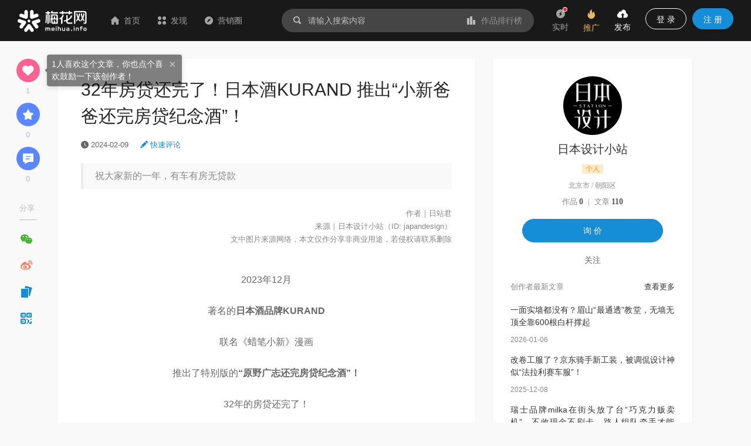

--- FILE ---
content_type: text/html; charset=utf-8
request_url: https://www.meihua.info/article/5663830245721088
body_size: 28677
content:
<!DOCTYPE html><html><head><meta charSet="utf-8" class="next-head"/><link rel="stylesheet" href="//at.alicdn.com/t/font_1233346_kzjy9o11cdh.css" class="next-head"/><title class="next-head">32年房贷还完了！日本酒KURAND 推出“小新爸爸还完房贷纪念酒”！-梅花网</title><meta name="keywords" content="日本设计小站、创意形式、热点案例、创意文案、发稿" class="next-head"/><meta name="description" content="祝大家新的一年，有车有房无贷款" class="next-head"/><meta property="wb:webmaster" content="69fc0203d751425a" class="next-head"/><meta property="qc:admins" content="1401213033655105161667" class="next-head"/><meta name="HandheldFriendly" content="true" class="next-head"/><meta content="telephone=no,email=no" name="format-detection" class="next-head"/><meta name="ujianVerification" content="7e573e83e49f1d4c5fe64395904f8dd0" class="next-head"/><meta http-equiv="X-UA-Compatible" content="text/html; charset=utf-8; IE=9;chrome=1" class="next-head"/><meta name="viewport" content="width=device-width, initial-scale=1.0, minimum-scale=1.0, maximum-scale=1.0, user-scalable=no" class="next-head"/><link rel="stylesheet" href="//at.alicdn.com/t/font_1233346_kzjy9o11cdh.css" class="next-head"/><script src="/static/images/plugins/lazyload/lazyload.min.js" class="next-head"></script><link rel="preload" href="/_next/static/8i0xEtNSCqA4ixVIThU1O/pages/article/ArticleDetail.js" as="script"/><link rel="preload" href="/_next/static/8i0xEtNSCqA4ixVIThU1O/pages/_app.js" as="script"/><link rel="preload" href="/_next/static/8i0xEtNSCqA4ixVIThU1O/pages/_error.js" as="script"/><link rel="preload" href="/_next/static/chunks/commons.a86e0023850ee5f536ca.js" as="script"/><link rel="preload" href="/_next/static/chunks/18.c99d2ebbca247c9035b3.js" as="script"/><link rel="preload" href="/_next/static/chunks/15.66cb85619cd19641c4f7.js" as="script"/><link rel="preload" href="/_next/static/chunks/16.0630616328e56f2e08a1.js" as="script"/><link rel="preload" href="/_next/static/chunks/17.614004b1a086e6d2457e.js" as="script"/><link rel="preload" href="/_next/static/chunks/20.7fcda60fde5969ec28fc.js" as="script"/><link rel="preload" href="/_next/static/chunks/19.b57c875c0c97079fd8fd.js" as="script"/><link rel="preload" href="/_next/static/runtime/webpack-7192e3ff644f08f19cfd.js" as="script"/><link rel="preload" href="/_next/static/chunks/vendors.192b76b2994ed33a8be0.js" as="script"/><link rel="preload" href="/_next/static/chunks/npm.module.7f19b0c99a80ec318728.js" as="script"/><link rel="preload" href="/_next/static/chunks/styles.c3ec458385d4d1996106.js" as="script"/><link rel="preload" href="/_next/static/chunks/ant.82e1c06d3dc82892a76e.js" as="script"/><link rel="preload" href="/_next/static/chunks/commons.a86e0023850ee5f536ca.js" as="script"/><link rel="preload" href="/_next/static/chunks/moment.9b586cd3c41cc2d21bf4.js" as="script"/><link rel="preload" href="/_next/static/chunks/ant-design.db33baf115523c234aba.js" as="script"/><link rel="preload" href="/_next/static/runtime/main-7543805fa0b98c8f7a40.js" as="script"/><link rel="stylesheet" href="/_next/static/css/vendors.9643645a.chunk.css"/><link rel="stylesheet" href="/_next/static/css/styles.bcca515b.chunk.css"/><link rel="icon" href="/static/images/icon/meihua.ico"/><link rel="stylesheet" href="/static/images/plugins/captach/verify.css?v=20220223"/><script type="text/javascript" src="/static/images/plugins/jquery.min.js"></script><script src="/static/images/plugins/crypto-js.js"></script><script src="/static/images/plugins/ase.js"></script><script src="/static/images/plugins/captach/verify.min.js?v=20220223"></script></head><body><div id="__next"><header class="pc-global-header"><div class="header-wrapper"><div class="header-nav"><div class="nav-item header-logo"><a href="/"><img src="/static/images/logo.svg" alt="梅花网"/></a></div><div class="nav-item"><a href="/" class=""><i class="icon iconfont mhicon-home"></i>首页</a></div><div class="nav-item"><a class="ant-dropdown-trigger"><i class="icon iconfont mhicon-discover"></i>发现</a></div><div class="nav-item"><a href="/info" class=""><i class="icon iconfont mhicon-feed"></i>营销圈</a></div></div><div class="header-search-wrapper"><div class="header-search"><div class="search-wrapper"><div class="ant-dropdown-trigger"><span class="header-search-box input-themes ant-input-affix-wrapper"><span class="ant-input-prefix"><i class="icon iconfont mhicon-search"></i></span><input type="text" class="ant-input" placeholder="请输入搜索内容" value=""/><span class="ant-input-suffix"><a class="search-input-suffix"><i class="icon iconfont mhicon-statistics"></i>作品排行榜</a></span></span></div></div></div></div><ul class="header-quick-menu"><li class="menu-item"><a class="menu-btn"><span class="ant-badge"><div class="icon publish"><i class="icon iconfont mhicon-immediately"></i></div></span><div class="name">实时</div></a></li><li class="menu-item"><a href="/pricing" class="menu-btn pricing ant-dropdown-trigger"><div class="icon"><i class="icon iconfont mhicon-pricing-fire"></i></div><div class="name">推广</div></a></li><li class="menu-item"><a class="menu-btn publish ant-dropdown-trigger"><div class="icon publish"><i class="icon iconfont mhicon-nav-publish"></i></div><div class="name">发布</div></a></li><li class="menu-item"><div class="menu-btn user ant-dropdown-trigger"><button type="button" class="ant-btn btn-login"><span>登 录</span></button><a href="/signup" class="ant-btn ant-btn-primary"><span>注 册</span></a></div></li></ul></div></header><div class="layout-container"><div class="main-layout"><div class="article-contanier detail"><div class="article-layout"><main class="article-content"><article class="article-detail"><header><h1 class="title">32年房贷还完了！日本酒KURAND 推出“小新爸爸还完房贷纪念酒”！</h1><div class="subinfo"><span class="info"><span class="info-item"><i aria-label="图标: clock-circle" class="anticon anticon-clock-circle"><svg viewBox="64 64 896 896" focusable="false" class="" data-icon="clock-circle" width="1em" height="1em" fill="currentColor" aria-hidden="true"><path d="M512 64C264.6 64 64 264.6 64 512s200.6 448 448 448 448-200.6 448-448S759.4 64 512 64zm176.5 585.7l-28.6 39a7.99 7.99 0 0 1-11.2 1.7L483.3 569.8a7.92 7.92 0 0 1-3.3-6.5V288c0-4.4 3.6-8 8-8h48.1c4.4 0 8 3.6 8 8v247.5l142.6 103.1c3.6 2.5 4.4 7.5 1.8 11.1z"></path></svg></i> <span>2024-02-09</span></span></span><span class="info-item fast-comment"><a href="#comment"><i class="icon iconfont mhicon-edit"></i> <span>快速评论</span></a></span></div><div class="summary">祝大家新的一年，有车有房无贷款</div></header><section id="article-content-html" class="content"><html>
 <head></head>
 <body>
  <h5>
   <div style="text-align: right;">
    <span style="color: rgb(136, 136, 136); font-size: small;">作者｜日站君</span>
   </div><font size="2" color="#888888">
    <div style="text-align: right;">
     来源｜日本设计小站（ID:&nbsp;japandesign）
    </div>
    <div style="text-align: right;">
     文中图片来源网络，本文仅作分享非商业用途，若侵权请联系删除
    </div>
    <div style="text-align: right;">
     <br>
    </div>
    <div style="text-align: right;">
     <br>
    </div></font></h5>
  <p style="text-align:center;">2023年12月</p> 
  <p style="text-align: center;"><span>著名的<strong>日本酒品牌KURAND</strong></span></p> 
  <p style="text-align: center;"><span>联名《蜡笔小新》漫画</span></p> 
  <p style="text-align: center;"><span>推出了特别版的<strong>“原野广志还完房贷纪念酒”！</strong></span></p> 
  <p style="text-align:center;"> </p> 
  <p style="text-align: center;"><span>32年的房贷还完了！</span></p> 
  <p style="text-align: center;"><span>大家一起干杯吧！</span></p> 
  <p style="text-align:center;"> </p> 
  <p style="text-align: center;"><span>漫画《蜡笔小新》的爸爸原野广志</span></p> 
  <p style="text-align: center;"><span>角色设定有32年房贷</span></p> 
  <p style="text-align: center;"><span>从1990年首次连载算起</span></p> 
  <p style="text-align: center;"><span>2022年<strong>刚好是32周年</strong></span></p> 
  <p style="text-align:center;"> </p> 
  <p style="text-align: center;"><span>动漫《蜡笔小新》中</span></p> 
  <p style="text-align: center;"><span>也反复cue到房贷这个梗</span></p> 
  <p style="text-align: center;"><span>可以说</span></p> 
  <p style="text-align: center;"><span>很接地气了！</span></p> 
  <p style="text-align:center;"> </p> 
  <p style="text-align:center;"> <br></p> 
  <p style="text-align: center;"><span>也就是说</span></p> 
  <p style="text-align: center;"><span>2023年</span></p> 
  <p style="text-align: center;"><strong><span>广志已经退休，并还完房贷</span></strong></p> 
  <p style="text-align: center;"><strong><span>进入人生胜利组了！</span></strong></p> 
  <p style="text-align:center;"> </p> 
  <p style="text-align: center;">《广志的酒》是一款纯米酿造酒<br></p> 
  <p style="text-align: center;"><span>据说口感十分丝滑</span></p> 
  <p style="text-align: center;"><span>瓶身不仅印有原野广志的全身形象照</span></p> 
  <p style="text-align: center;"><span>还有他的爱家名言</span></p> 
  <p style="text-align: center;"><strong><span>“我的人生一点都不无聊，</span></strong></p> 
  <p style="text-align: center;"><strong><span>甚至希望将家庭的幸福分享给你们。”</span></strong></p> 
  <p style="text-align:center;"> </p> 
  <p style="text-align: center;"><span>广志酒的生产商</span></p> 
  <p style="text-align: center;"><span>是拥有<strong>170多年历史的松冈酿造株式会社</strong></span></p> 
  <p style="text-align: center;"><span>这家公司正好位于小新的老家埼玉县</span></p> 
  <p style="text-align: center;"><span>并<strong>连续8年在日本全国新酒鉴评会中获得金赏</strong></span></p> 
  <p style="text-align: center;"><span>品质和酿造工艺都获得肯定！</span></p> 
  <p style="text-align:center;"> </p> 
  <p style="text-align: center;"><span>日本网友也非常买账</span></p> 
  <p style="text-align: center;"><span>纷纷表示</span></p> 
  <p style="text-align: center;"><span>要买回去送给为家庭努力付出的父亲们</span></p> 
  <p style="text-align:center;"> </p> 
  <p style="text-align: center;"><span>新的一年</span></p> 
  <p style="text-align: center;"><strong><span>祝大家有车有房无贷款</span></strong></p> 
  <p style="text-align: center;"><strong><span>那就轻松喝一杯吧！</span></strong><span></span></p> 
  <p style="text-align: center;"><br></p> 
  <h1> 
   <section> 
   </section> 
   <section> 
    <span></span> 
   </section></h1>
  <h4 align="center" style="text-align: center;"> </h4> 
  <p> 
   <mp-style-type data-value="10000"></mp-style-type></p> 
  <p><br></p>
  <p><font size="2">注：文章为作者独立观点，不代表梅花网立场。 </font></p>
  <p><font size="2">本文由日本设计小站授权梅花网，并经梅花网编辑发布。版权归原作者所有，未经授权，请勿转载，谢谢！</font></p>
  <p><br></p>
 </body>
</html></section><footer><div class="favors-container"><div class="favor-wrapper"><div class="favor-icon"><i aria-label="图标: heart" class="anticon anticon-heart"><svg viewBox="64 64 896 896" focusable="false" class="" data-icon="heart" width="1em" height="1em" fill="currentColor" aria-hidden="true"><path d="M923 283.6a260.04 260.04 0 0 0-56.9-82.8 264.4 264.4 0 0 0-84-55.5A265.34 265.34 0 0 0 679.7 125c-49.3 0-97.4 13.5-139.2 39-10 6.1-19.5 12.8-28.5 20.1-9-7.3-18.5-14-28.5-20.1-41.8-25.5-89.9-39-139.2-39-35.5 0-69.9 6.8-102.4 20.3-31.4 13-59.7 31.7-84 55.5a258.44 258.44 0 0 0-56.9 82.8c-13.9 32.3-21 66.6-21 101.9 0 33.3 6.8 68 20.3 103.3 11.3 29.5 27.5 60.1 48.2 91 32.8 48.9 77.9 99.9 133.9 151.6 92.8 85.7 184.7 144.9 188.6 147.3l23.7 15.2c10.5 6.7 24 6.7 34.5 0l23.7-15.2c3.9-2.5 95.7-61.6 188.6-147.3 56-51.7 101.1-102.7 133.9-151.6 20.7-30.9 37-61.5 48.2-91 13.5-35.3 20.3-70 20.3-103.3.1-35.3-7-69.6-20.9-101.9z"></path></svg></i></div><div class="favor-text">1<!-- --> 人喜欢</div></div></div><div class="type-item"><span class="classification"><i class="icon iconfont mhicon-classification"></i><a href="/channel/3222075964720128" target="_blank">创意形式</a></span></div><div class="type-item"><div class="download-list"></div></div><div class="content-explain"><a href="https://www.meihua.info/agreement/article" target="_blank">《梅花网文章发布协议》</a> 如您对作品、文章、图片、字体等版权有疑问，请 <a href="https://www.mingdao.com/form/c2df6e2d0c304617a3de0bf42b6c4e41" target="_blank">反馈举报</a></div></footer><div class="article-share-bar"><div class="share-container left"><div class="actions"><div class="action-item favor"><div class="action-icon favor"><i class="icon iconfont mhicon-heart"></i></div><div class="count">1</div></div><div class="action-item collection"><div class="action-icon collection"><i class="icon iconfont mhicon-star"></i></div><div class="count">0</div></div><div class="action-item comment"><div class="action-icon comment"><a href="#comment"><i class="icon iconfont mhicon-pinglun"></i></a></div><div class="count">0</div></div></div></div></div></article><div></div><div class="comment-container"><div class="comment-box"><a id="comment" name="comment"></a><div class="comment-header"><span class="title">评论</span><span class="signout-tip-text">点击 <a>登录</a> 梅花网，用您的头像和昵称秀出您的观点</span></div><div class="comment-form"><div class="comment-input"><textarea placeholder="可免登录评论，未登录状态的评论会经过编辑审核后显示，全站可见，请文明发言。" class="ant-input"></textarea><span class="length-tips">0<!-- -->/<!-- -->300</span></div><div class="footer"><span class="intro-label">Ctrl+Enter</span><button type="button" class="ant-btn ant-btn-primary"><span>发表评论</span></button></div></div><div id="verifyBoxcommonForm11"></div><div id="verifyBtncommonForm11" style="display:none"></div><article class="comment-main"><div class="header"><ul class="sort-tabs"><li class="active">按热度</li><li class="">按时间</li></ul></div><div class="comment-list-wrapper"><ul class="comment-list"></ul></div><div class="comment-footer"></div></article></div></div><div class="releval-article"><div class="title">相关文章</div><ul class="list"><li class="small-article-item"><div class="content"><h4 class="title"><a class="multi-ellipsis" href="/article/6610848822985728" target="_blank"><span>又要被全家小编笑死，台湾品牌的谐音梗可以申遗了</span></a></h4><div class="footer-bar"><span class="author"><a href="/author/b6e0da" target="_blank">创意广告</a><div class="author-popup"></div></span><span class="dot"> · </span><span class="time"><span>2025-12-26</span></span></div></div><div class="cover"><a href="/article/6610848822985728" target="_blank" title="又要被全家小编笑死，台湾品牌的谐音梗可以申遗了"><div class="LazyLoad image-lazy-load"><img src="/static/images/common/full-empty.png" class="box-img" alt="又要被全家小编笑死，台湾品牌的谐音梗可以申遗了"/><noscript><img class="box-img" src="https://resource.meihua.info/FplYOersVbzVIJpwRYzkdDImAYaF?imageMogr2/thumbnail/!560x400r/size-limit/50k/gravity/center/crop/560x400" alt="又要被全家小编笑死，台湾品牌的谐音梗可以申遗了"/></noscript></div></a></div></li><li class="small-article-item"><div class="content"><h4 class="title"><a class="multi-ellipsis" href="/article/6663218130699264" target="_blank"><span>市场规模超20000亿！2025卖得最好的5种情绪价值</span></a></h4><div class="footer-bar"><span class="author"><a href="/author/223d377b" target="_blank">营销兵法</a><div class="author-popup"></div></span><span class="dot"> · </span><span class="time"><span>2026-01-15</span></span></div></div><div class="cover"><a href="/article/6663218130699264" target="_blank" title="市场规模超20000亿！2025卖得最好的5种情绪价值"><div class="LazyLoad image-lazy-load"><img src="/static/images/common/full-empty.png" class="box-img" alt="市场规模超20000亿！2025卖得最好的5种情绪价值"/><noscript><img class="box-img" src="https://resource.meihua.info/Fmk1FxsJl7zUXehWBIcqdz54AcLm?imageMogr2/thumbnail/!560x400r/size-limit/50k/gravity/center/crop/560x400" alt="市场规模超20000亿！2025卖得最好的5种情绪价值"/></noscript></div></a></div></li><li class="small-article-item"><div class="content"><h4 class="title"><a class="multi-ellipsis" href="/article/6650485194425344" target="_blank"><span>一面实墙都没有？眉山“最通透”教堂，无墙无顶全靠600根白杆撑起</span></a></h4><div class="footer-bar"><span class="author"><a href="/author/c4758dcc" target="_blank">日本设计小站</a><div class="author-popup"></div></span><span class="dot"> · </span><span class="time"><span>2026-01-06</span></span></div></div><div class="cover"><a href="/article/6650485194425344" target="_blank" title="一面实墙都没有？眉山“最通透”教堂，无墙无顶全靠600根白杆撑起"><div class="LazyLoad image-lazy-load"><img src="/static/images/common/full-empty.png" class="box-img" alt="一面实墙都没有？眉山“最通透”教堂，无墙无顶全靠600根白杆撑起"/><noscript><img class="box-img" src="https://resource.meihua.info/FhY3gPbbhSHmPOf2wzSfiwvGkEP0?imageMogr2/thumbnail/!560x400r/size-limit/50k/gravity/center/crop/560x400" alt="一面实墙都没有？眉山“最通透”教堂，无墙无顶全靠600根白杆撑起"/></noscript></div></a></div></li><li class="small-article-item"><div class="content"><h4 class="title"><a class="multi-ellipsis" href="/article/6670676583891968" target="_blank"><span>2026新年礼盒征集！火速投稿！</span></a></h4><div class="footer-bar"><span class="author"><a href="/author/53af2c69" target="_blank">梅花网Joyce</a><div class="author-popup"></div></span><span class="dot"> · </span><span class="time"><span>2026-01-20</span></span></div></div><div class="cover"><a href="/article/6670676583891968" target="_blank" title="2026新年礼盒征集！火速投稿！"><div class="LazyLoad image-lazy-load"><img src="/static/images/common/full-empty.png" class="box-img" alt="2026新年礼盒征集！火速投稿！"/><noscript><img class="box-img" src="https://resource.meihua.info/Fgl_7oFMPATt5OY2xE3yJm-lW197?imageMogr2/thumbnail/!560x400r/size-limit/50k/gravity/center/crop/560x400" alt="2026新年礼盒征集！火速投稿！"/></noscript></div></a></div></li><li class="small-article-item"><div class="content"><h4 class="title"><a class="multi-ellipsis" href="/article/6674503336838144" target="_blank"><span>日本罗森上线冰镇麻婆豆腐饮料，网友们：产品开发者们味蕾都被损害了</span></a></h4><div class="footer-bar"><span class="author"><a href="/author/95656a0b" target="_blank">FBIF食品饮料创新</a><div class="author-popup"></div></span><span class="dot"> · </span><span class="time"><span>2天前</span></span></div></div><div class="cover"><a href="/article/6674503336838144" target="_blank" title="日本罗森上线冰镇麻婆豆腐饮料，网友们：产品开发者们味蕾都被损害了"><div class="LazyLoad image-lazy-load"><img src="/static/images/common/full-empty.png" class="box-img" alt="日本罗森上线冰镇麻婆豆腐饮料，网友们：产品开发者们味蕾都被损害了"/><noscript><img class="box-img" src="https://resource.meihua.info/FmvYeALyo8EmtTnsrGKQdWNcYVnV?imageMogr2/thumbnail/!560x400r/size-limit/50k/gravity/center/crop/560x400" alt="日本罗森上线冰镇麻婆豆腐饮料，网友们：产品开发者们味蕾都被损害了"/></noscript></div></a></div></li><li class="small-article-item"><div class="content"><h4 class="title"><a class="multi-ellipsis" href="/article/6579684404429824" target="_blank"><span>11.5元买一瓶“水”？不，是胖东来在卖的透明可乐</span></a></h4><div class="footer-bar"><span class="author"><a href="/author/95656a0b" target="_blank">FBIF食品饮料创新</a><div class="author-popup"></div></span><span class="dot"> · </span><span class="time"><span>2025-12-17</span></span></div></div><div class="cover"><a href="/article/6579684404429824" target="_blank" title="11.5元买一瓶“水”？不，是胖东来在卖的透明可乐"><div class="LazyLoad image-lazy-load"><img src="/static/images/common/full-empty.png" class="box-img" alt="11.5元买一瓶“水”？不，是胖东来在卖的透明可乐"/><noscript><img class="box-img" src="https://resource.meihua.info/FnCUQ5h2vZCUCXZgagL7oAdd7NHe?imageMogr2/thumbnail/!560x400r/size-limit/50k/gravity/center/crop/560x400" alt="11.5元买一瓶“水”？不，是胖东来在卖的透明可乐"/></noscript></div></a></div></li><li class="small-article-item"><div class="content"><h4 class="title"><a class="multi-ellipsis" href="/article/3450230232466432" target="_blank"><span>知乎点赞最高100句文案，让你一眼就爱上</span></a></h4><div class="footer-bar"><span class="author"><a href="/author/yingxiaopinpai" target="_blank">营销品牌官</a><div class="author-popup"></div></span><span class="dot"> · </span><span class="time"><span>2020-08-19</span></span></div></div><div class="cover"><a href="/article/3450230232466432" target="_blank" title="知乎点赞最高100句文案，让你一眼就爱上"><div class="LazyLoad image-lazy-load"><img src="/static/images/common/full-empty.png" class="box-img" alt="知乎点赞最高100句文案，让你一眼就爱上"/><noscript><img class="box-img" src="https://resource.meihua.info/FlSWnCuXXToojH7KA2CRbpMwKgRY?imageMogr2/thumbnail/!560x400r/size-limit/50k/gravity/center/crop/560x400" alt="知乎点赞最高100句文案，让你一眼就爱上"/></noscript></div></a></div></li><li class="small-article-item"><div class="content"><h4 class="title"><a class="multi-ellipsis" href="/article/6615309589988352" target="_blank"><span>7486条内容种草实战：饱和攻击失效后，品牌该如何做好2026年的种草？</span></a></h4><div class="footer-bar"><span class="author"><a href="/author/47aa7e06" target="_blank">舒泽品牌手记</a><div class="author-popup"></div></span><span class="dot"> · </span><span class="time"><span>2025-12-17</span></span></div></div><div class="cover"><a href="/article/6615309589988352" target="_blank" title="7486条内容种草实战：饱和攻击失效后，品牌该如何做好2026年的种草？"><div class="LazyLoad image-lazy-load"><img src="/static/images/common/full-empty.png" class="box-img" alt="7486条内容种草实战：饱和攻击失效后，品牌该如何做好2026年的种草？"/><noscript><img class="box-img" src="https://resource.meihua.info/FuvhsGV404ekVDF14yCmAhs7Fvgv?imageMogr2/thumbnail/!560x400r/size-limit/50k/gravity/center/crop/560x400" alt="7486条内容种草实战：饱和攻击失效后，品牌该如何做好2026年的种草？"/></noscript></div></a></div></li></ul></div><div class="related-compositions"><div class="related-container"><div class="header"><span class="title">相关推荐</span></div><div class="list"><div class="ant-row-flex ant-row-flex-start ant-row-flex-middle"><div class="ant-col"><div class="common-intro"><div class="common-inner-intro"><div class="imgbox"><a href="/shots/6642373396890624" target="_blank" title="护舒宝 x 陈都灵，包你2026万事都灵！"><div class="intro-show-img"><div class="LazyLoad" style="width:100%"><img src="https://resource.meihua.info/Fpk8bbmpS-ig29cdGMZW2iQSZLyl?imageMogr2/thumbnail/!504x360r/size-limit/50k/gravity/center/crop/504x360" alt="护舒宝 x 陈都灵，包你2026万事都灵！" class="box-img"/><noscript><img class="box-img" src="https://resource.meihua.info/FsaEnE5m7jfOkmt3DVQP9-_tsBze?imageMogr2/thumbnail/!504x360r/size-limit/50k/gravity/center/crop/504x360" alt="护舒宝 x 陈都灵，包你2026万事都灵！"/></noscript></div></div></a><img src="/static/images/icon/video.svg" alt="video" class="shots-type-img" data-for="shots-type-img" data-tip="该作品包含视频作品"/><div class="__react_component_tooltip place-top type-dark " id="shots-type-img" data-id="tooltip"></div><span class="form-tag" data-for="shots-type-img" data-tip="创意形式：视频广告">视频广告</span></div><div class="intro-detail clearfix"><a href="/shots/6642373396890624" target="_blank"><p class="title multi-ellipsis" data-for="box-6642373396890624" data-tip="护舒宝 x 陈都灵，包你2026万事都灵！"> <!-- -->护舒宝 x 陈都灵，包你2026万事都灵！</p></a><div class="intro-style"><a target="_blank" href="/brand/13256" class="style intro-brand"><span style="background-color:#F1F1F1;border-radius:50px;color:#888888" data-for="brand-6642373396890624" data-tip="品牌: 护舒宝" class="ant-tag ant-tag-has-color">护舒宝</span></a><div class="__react_component_tooltip place-top type-dark " id="brand-6642373396890624" data-id="tooltip"></div></div><div class="intro-operation" id="intro-operation"><div class="intro-status"><span class="seen" data-for="box-6642373396890624" data-tip="浏览"><i style="color:#BBBBBB" class="icon iconfont mhicon-eye"></i>28652</span><div class="__react_component_tooltip place-top type-dark " id="box-6642373396890624" data-id="tooltip"></div><a class="comment" data-for="box-6642373396890624" data-tip="评论" target="_blank" href="/shots/6642373396890624#comment"><i style="color:#BBBBBB" class="icon iconfont mhicon-comment"></i>0</a><div class="__react_component_tooltip place-top type-dark " id="box-6642373396890624" data-id="tooltip"></div><span class="enjoy" data-for="box-6642373396890624" data-tip="喜欢"><i style="color:#BBBBBB" class="icon iconfont mhicon-heart"></i>0</span></div><div class="__react_component_tooltip place-top type-dark " id="brand-6642373396890624" data-id="tooltip"></div></div><span class="wx-mini-icon"><span class="author-url-qrcode-icon"><i class="icon iconfont mhicon-qrcode"></i></span></span></div></div><div class="author-box"><a href="/author/5cad68" target="_blank"><img src="https://resource.meihua.info/FhY99PCPKaQ83H7uwPGhzNkAMWRs?imageMogr2/thumbnail/!32x32r/size-limit/50k/gravity/center/crop/32x32" style="font-size:40px;float:left" class="avatar-img author-img"/><span class="author-name single-ellipsis">赞意<!-- --> </span></a></div><div class="author-popup"></div></div></div><div class="ant-col"><div class="common-intro"><div class="common-inner-intro"><div class="imgbox"><a href="/shots/6633773171377152" target="_blank" title="美团：致敬那些对生活拿手的人"><div class="intro-show-img"><div class="LazyLoad" style="width:100%"><img src="https://resource.meihua.info/Fpk8bbmpS-ig29cdGMZW2iQSZLyl?imageMogr2/thumbnail/!504x360r/size-limit/50k/gravity/center/crop/504x360" alt="美团：致敬那些对生活拿手的人" class="box-img"/><noscript><img class="box-img" src="https://resource.meihua.info/FgddV632NhPfWDu_dCnj5StrmgUV?imageMogr2/thumbnail/!504x360r/size-limit/50k/gravity/center/crop/504x360" alt="美团：致敬那些对生活拿手的人"/></noscript></div></div></a><img src="/static/images/icon/video.svg" alt="video" class="shots-type-img" data-for="shots-type-img" data-tip="该作品包含视频作品"/><div class="__react_component_tooltip place-top type-dark " id="shots-type-img" data-id="tooltip"></div><span class="form-tag" data-for="shots-type-img" data-tip="创意形式：视频广告">视频广告</span></div><div class="intro-detail clearfix"><a href="/shots/6633773171377152" target="_blank"><p class="title multi-ellipsis" data-for="box-6633773171377152" data-tip="美团：致敬那些对生活拿手的人"> <!-- -->美团：致敬那些对生活拿手的人</p></a><div class="intro-style"><a target="_blank" href="/brand/184575" class="style intro-brand"><span style="background-color:#F1F1F1;border-radius:50px;color:#888888" data-for="brand-6633773171377152" data-tip="品牌: 美团" class="ant-tag ant-tag-has-color">美团</span></a><div class="__react_component_tooltip place-top type-dark " id="brand-6633773171377152" data-id="tooltip"></div></div><div class="intro-operation" id="intro-operation"><div class="intro-status"><span class="seen" data-for="box-6633773171377152" data-tip="浏览"><i style="color:#BBBBBB" class="icon iconfont mhicon-eye"></i>25069</span><div class="__react_component_tooltip place-top type-dark " id="box-6633773171377152" data-id="tooltip"></div><a class="comment" data-for="box-6633773171377152" data-tip="评论" target="_blank" href="/shots/6633773171377152#comment"><i style="color:#BBBBBB" class="icon iconfont mhicon-comment"></i>0</a><div class="__react_component_tooltip place-top type-dark " id="box-6633773171377152" data-id="tooltip"></div><span class="enjoy" data-for="box-6633773171377152" data-tip="喜欢"><i style="color:#BBBBBB" class="icon iconfont mhicon-heart"></i>6</span></div><div class="__react_component_tooltip place-top type-dark " id="brand-6633773171377152" data-id="tooltip"></div></div><span class="wx-mini-icon"><span class="author-url-qrcode-icon"><i class="icon iconfont mhicon-qrcode"></i></span></span></div></div><div class="author-box"><a href="/author/2a512c9c" target="_blank"><img src="https://resource.meihua.info/FiW_6AZviw9R-69zwJMeBBcH4m5G?imageMogr2/thumbnail/!32x32r/size-limit/50k/gravity/center/crop/32x32" style="font-size:40px;float:left" class="avatar-img author-img"/><span class="author-name single-ellipsis">美团<!-- --> </span></a></div><div class="author-popup"></div></div></div><div class="ant-col"><div class="common-intro"><div class="common-inner-intro"><div class="imgbox"><a href="/shots/6649078402597888" target="_blank" title="听劝王者，伊利官宣马思纯成为品牌代言人"><div class="intro-show-img"><div class="LazyLoad" style="width:100%"><img src="https://resource.meihua.info/Fpk8bbmpS-ig29cdGMZW2iQSZLyl?imageMogr2/thumbnail/!504x360r/size-limit/50k/gravity/center/crop/504x360" alt="听劝王者，伊利官宣马思纯成为品牌代言人" class="box-img"/><noscript><img class="box-img" src="https://resource.meihua.info/Fk6wE-dh7MI-Pygz5YBlc8ywebOR?imageMogr2/thumbnail/!504x360r/size-limit/50k/gravity/center/crop/504x360" alt="听劝王者，伊利官宣马思纯成为品牌代言人"/></noscript></div></div></a><img src="/static/images/icon/video.svg" alt="video" class="shots-type-img" data-for="shots-type-img" data-tip="该作品包含视频作品"/><div class="__react_component_tooltip place-top type-dark " id="shots-type-img" data-id="tooltip"></div><span class="form-tag" data-for="shots-type-img" data-tip="创意形式：短视频">短视频</span></div><div class="intro-detail clearfix"><a href="/shots/6649078402597888" target="_blank"><p class="title multi-ellipsis" data-for="box-6649078402597888" data-tip="听劝王者，伊利官宣马思纯成为品牌代言人"> <!-- -->听劝王者，伊利官宣马思纯成为品牌代言人</p></a><div class="intro-style"><a target="_blank" href="/brand/15768" class="style intro-brand"><span style="background-color:#F1F1F1;border-radius:50px;color:#888888" data-for="brand-6649078402597888" data-tip="品牌: 伊利" class="ant-tag ant-tag-has-color">伊利</span></a><div class="__react_component_tooltip place-top type-dark " id="brand-6649078402597888" data-id="tooltip"></div></div><div class="intro-operation" id="intro-operation"><div class="intro-status"><span class="seen" data-for="box-6649078402597888" data-tip="浏览"><i style="color:#BBBBBB" class="icon iconfont mhicon-eye"></i>27090</span><div class="__react_component_tooltip place-top type-dark " id="box-6649078402597888" data-id="tooltip"></div><a class="comment" data-for="box-6649078402597888" data-tip="评论" target="_blank" href="/shots/6649078402597888#comment"><i style="color:#BBBBBB" class="icon iconfont mhicon-comment"></i>0</a><div class="__react_component_tooltip place-top type-dark " id="box-6649078402597888" data-id="tooltip"></div><span class="enjoy" data-for="box-6649078402597888" data-tip="喜欢"><i style="color:#BBBBBB" class="icon iconfont mhicon-heart"></i>2</span></div><div class="__react_component_tooltip place-top type-dark " id="brand-6649078402597888" data-id="tooltip"></div></div><span class="wx-mini-icon"><span class="author-url-qrcode-icon"><i class="icon iconfont mhicon-qrcode"></i></span></span></div></div><div class="author-box"><a href="/author/bba90f38" target="_blank"><img src="https://resource.meihua.info/Fg23EWl0WYYjERRyPykXZDL64npY?imageMogr2/thumbnail/!32x32r/size-limit/50k/gravity/center/crop/32x32" style="font-size:40px;float:left" class="avatar-img author-img"/><span class="author-name single-ellipsis">伊利<!-- --> </span></a></div><div class="author-popup"></div></div></div><div class="ant-col"><div class="common-intro"><div class="common-inner-intro"><div class="imgbox"><a href="/shots/6639456875514880" target="_blank" title="知乎携鲁豫带来年度短片《2025，到底什么是真的》"><div class="intro-show-img"><div class="LazyLoad" style="width:100%"><img src="https://resource.meihua.info/Fpk8bbmpS-ig29cdGMZW2iQSZLyl?imageMogr2/thumbnail/!504x360r/size-limit/50k/gravity/center/crop/504x360" alt="知乎携鲁豫带来年度短片《2025，到底什么是真的》" class="box-img"/><noscript><img class="box-img" src="https://resource.meihua.info/FkCVO-brTkXE3R5ew8VLjlZuOk79?imageMogr2/thumbnail/!504x360r/size-limit/50k/gravity/center/crop/504x360" alt="知乎携鲁豫带来年度短片《2025，到底什么是真的》"/></noscript></div></div></a><img src="/static/images/icon/video.svg" alt="video" class="shots-type-img" data-for="shots-type-img" data-tip="该作品包含视频作品"/><div class="__react_component_tooltip place-top type-dark " id="shots-type-img" data-id="tooltip"></div><span class="form-tag" data-for="shots-type-img" data-tip="创意形式：视频广告">视频广告</span></div><div class="intro-detail clearfix"><a href="/shots/6639456875514880" target="_blank"><p class="title multi-ellipsis" data-for="box-6639456875514880" data-tip="知乎携鲁豫带来年度短片《2025，到底什么是真的》"> <!-- -->知乎携鲁豫带来年度短片《2025，到底什么是真的》</p></a><div class="intro-style"><a target="_blank" href="/brand/311690" class="style intro-brand"><span style="background-color:#F1F1F1;border-radius:50px;color:#888888" data-for="brand-6639456875514880" data-tip="品牌: 知乎" class="ant-tag ant-tag-has-color">知乎</span></a><div class="__react_component_tooltip place-top type-dark " id="brand-6639456875514880" data-id="tooltip"></div></div><div class="intro-operation" id="intro-operation"><div class="intro-status"><span class="seen" data-for="box-6639456875514880" data-tip="浏览"><i style="color:#BBBBBB" class="icon iconfont mhicon-eye"></i>31117</span><div class="__react_component_tooltip place-top type-dark " id="box-6639456875514880" data-id="tooltip"></div><a class="comment" data-for="box-6639456875514880" data-tip="评论" target="_blank" href="/shots/6639456875514880#comment"><i style="color:#BBBBBB" class="icon iconfont mhicon-comment"></i>0</a><div class="__react_component_tooltip place-top type-dark " id="box-6639456875514880" data-id="tooltip"></div><span class="enjoy" data-for="box-6639456875514880" data-tip="喜欢"><i style="color:#BBBBBB" class="icon iconfont mhicon-heart"></i>3</span></div><div class="__react_component_tooltip place-top type-dark " id="brand-6639456875514880" data-id="tooltip"></div></div><span class="wx-mini-icon"><span class="author-url-qrcode-icon"><i class="icon iconfont mhicon-qrcode"></i></span></span></div></div><div class="author-box"><a href="/author/bde708" target="_blank"><img src="https://resource.meihua.info/Fp2uP9ZuvqminHECOvWa6ANIDhsi?imageMogr2/thumbnail/!32x32r/size-limit/50k/gravity/center/crop/32x32" style="font-size:40px;float:left" class="avatar-img author-img"/><span class="author-name single-ellipsis">知乎<!-- --> </span></a></div><div class="author-popup"></div></div></div><div class="ant-col"><div class="common-intro"><div class="common-inner-intro"><div class="imgbox"><a href="/shots/6650815316411392" target="_blank" title="问界M9：于和伟年终献声，向世界勇敢发问"><div class="intro-show-img"><div class="LazyLoad" style="width:100%"><img src="https://resource.meihua.info/Fpk8bbmpS-ig29cdGMZW2iQSZLyl?imageMogr2/thumbnail/!504x360r/size-limit/50k/gravity/center/crop/504x360" alt="问界M9：于和伟年终献声，向世界勇敢发问" class="box-img"/><noscript><img class="box-img" src="https://resource.meihua.info/FuPrGEfI2ZJMFQTxlwAsSzqP1A2M?imageMogr2/thumbnail/!504x360r/size-limit/50k/gravity/center/crop/504x360" alt="问界M9：于和伟年终献声，向世界勇敢发问"/></noscript></div></div></a><img src="/static/images/icon/video.svg" alt="video" class="shots-type-img" data-for="shots-type-img" data-tip="该作品包含视频作品"/><div class="__react_component_tooltip place-top type-dark " id="shots-type-img" data-id="tooltip"></div><span class="form-tag" data-for="shots-type-img" data-tip="创意形式：视频广告">视频广告</span></div><div class="intro-detail clearfix"><a href="/shots/6650815316411392" target="_blank"><p class="title multi-ellipsis" data-for="box-6650815316411392" data-tip="问界M9：于和伟年终献声，向世界勇敢发问"> <!-- -->问界M9：于和伟年终献声，向世界勇敢发问</p></a><div class="intro-style"><a target="_blank" href="/brand/null" class="style intro-brand"></a><div class="__react_component_tooltip place-top type-dark " id="brand-6650815316411392" data-id="tooltip"></div></div><div class="intro-operation" id="intro-operation"><div class="intro-status"><span class="seen" data-for="box-6650815316411392" data-tip="浏览"><i style="color:#BBBBBB" class="icon iconfont mhicon-eye"></i>22077</span><div class="__react_component_tooltip place-top type-dark " id="box-6650815316411392" data-id="tooltip"></div><a class="comment" data-for="box-6650815316411392" data-tip="评论" target="_blank" href="/shots/6650815316411392#comment"><i style="color:#BBBBBB" class="icon iconfont mhicon-comment"></i>0</a><div class="__react_component_tooltip place-top type-dark " id="box-6650815316411392" data-id="tooltip"></div><span class="enjoy" data-for="box-6650815316411392" data-tip="喜欢"><i style="color:#BBBBBB" class="icon iconfont mhicon-heart"></i>2</span></div><div class="__react_component_tooltip place-top type-dark " id="brand-6650815316411392" data-id="tooltip"></div></div><span class="wx-mini-icon"><span class="author-url-qrcode-icon"><i class="icon iconfont mhicon-qrcode"></i></span></span></div></div><div class="author-box"><a href="/author/HUAWEI" target="_blank"><img src="https://resource.meihua.info/FtomvlrvbO5hHovLLdKMiHMvzMu3?imageMogr2/thumbnail/!32x32r/size-limit/50k/gravity/center/crop/32x32" style="font-size:40px;float:left" class="avatar-img author-img"/><span class="author-name single-ellipsis">华为<!-- --> </span></a></div><div class="author-popup"></div></div></div><div class="ant-col"><div class="common-intro"><div class="common-inner-intro"><div class="imgbox"><a href="/shots/6660827511604224" target="_blank" title="幸运咖在手，好运跟你走!"><div class="intro-show-img"><div class="LazyLoad" style="width:100%"><img src="https://resource.meihua.info/Fpk8bbmpS-ig29cdGMZW2iQSZLyl?imageMogr2/thumbnail/!504x360r/size-limit/50k/gravity/center/crop/504x360" alt="幸运咖在手，好运跟你走!" class="box-img"/><noscript><img class="box-img" src="https://resource.meihua.info/Fi60xsvDynzEyGciVl0iDM8L6piD?imageMogr2/thumbnail/!504x360r/size-limit/50k/gravity/center/crop/504x360" alt="幸运咖在手，好运跟你走!"/></noscript></div></div></a><img src="/static/images/icon/video.svg" alt="video" class="shots-type-img" data-for="shots-type-img" data-tip="该作品包含视频作品"/><div class="__react_component_tooltip place-top type-dark " id="shots-type-img" data-id="tooltip"></div><span class="form-tag" data-for="shots-type-img" data-tip="创意形式：户外广告">户外广告</span></div><div class="intro-detail clearfix"><a href="/shots/6660827511604224" target="_blank"><p class="title multi-ellipsis" data-for="box-6660827511604224" data-tip="幸运咖在手，好运跟你走!"> <!-- -->幸运咖在手，好运跟你走!</p></a><div class="intro-style"><a target="_blank" href="/brand/null" class="style intro-brand"></a><div class="__react_component_tooltip place-top type-dark " id="brand-6660827511604224" data-id="tooltip"></div></div><div class="intro-operation" id="intro-operation"><div class="intro-status"><span class="seen" data-for="box-6660827511604224" data-tip="浏览"><i style="color:#BBBBBB" class="icon iconfont mhicon-eye"></i>14671</span><div class="__react_component_tooltip place-top type-dark " id="box-6660827511604224" data-id="tooltip"></div><a class="comment" data-for="box-6660827511604224" data-tip="评论" target="_blank" href="/shots/6660827511604224#comment"><i style="color:#BBBBBB" class="icon iconfont mhicon-comment"></i>0</a><div class="__react_component_tooltip place-top type-dark " id="box-6660827511604224" data-id="tooltip"></div><span class="enjoy" data-for="box-6660827511604224" data-tip="喜欢"><i style="color:#BBBBBB" class="icon iconfont mhicon-heart"></i>0</span></div><div class="__react_component_tooltip place-top type-dark " id="brand-6660827511604224" data-id="tooltip"></div></div><span class="wx-mini-icon"><span class="author-url-qrcode-icon"><i class="icon iconfont mhicon-qrcode"></i></span></span></div></div><div class="author-box"><a href="/author/e17b5c44" target="_blank"><img src="https://resource.meihua.info/FjPSztb4CTY6R5NYUrNH43MvA7QF?imageMogr2/thumbnail/!32x32r/size-limit/50k/gravity/center/crop/32x32" style="font-size:40px;float:left" class="avatar-img author-img"/><span class="author-name single-ellipsis">华铁传媒<!-- --> </span></a></div><div class="author-popup"></div></div></div><div class="ant-col"><div class="common-intro"><div class="common-inner-intro"><div class="imgbox"><a href="/shots/6650459910128640" target="_blank" title="乐事x沈腾x范丞丞：过年，有乐事就对了！"><div class="intro-show-img"><div class="LazyLoad" style="width:100%"><img src="https://resource.meihua.info/Fpk8bbmpS-ig29cdGMZW2iQSZLyl?imageMogr2/thumbnail/!504x360r/size-limit/50k/gravity/center/crop/504x360" alt="乐事x沈腾x范丞丞：过年，有乐事就对了！" class="box-img"/><noscript><img class="box-img" src="https://resource.meihua.info/FiNgHurq1EUYr2LnXjvCEkNfeaV_?imageMogr2/thumbnail/!504x360r/size-limit/50k/gravity/center/crop/504x360" alt="乐事x沈腾x范丞丞：过年，有乐事就对了！"/></noscript></div></div></a><img src="/static/images/icon/video.svg" alt="video" class="shots-type-img" data-for="shots-type-img" data-tip="该作品包含视频作品"/><div class="__react_component_tooltip place-top type-dark " id="shots-type-img" data-id="tooltip"></div><span class="form-tag" data-for="shots-type-img" data-tip="创意形式：视频广告">视频广告</span></div><div class="intro-detail clearfix"><a href="/shots/6650459910128640" target="_blank"><p class="title multi-ellipsis" data-for="box-6650459910128640" data-tip="乐事x沈腾x范丞丞：过年，有乐事就对了！"> <!-- -->乐事x沈腾x范丞丞：过年，有乐事就对了！</p></a><div class="intro-style"><a target="_blank" href="/brand/25967" class="style intro-brand"><span style="background-color:#F1F1F1;border-radius:50px;color:#888888" data-for="brand-6650459910128640" data-tip="品牌: 乐事" class="ant-tag ant-tag-has-color">乐事</span></a><div class="__react_component_tooltip place-top type-dark " id="brand-6650459910128640" data-id="tooltip"></div></div><div class="intro-operation" id="intro-operation"><div class="intro-status"><span class="seen" data-for="box-6650459910128640" data-tip="浏览"><i style="color:#BBBBBB" class="icon iconfont mhicon-eye"></i>16657</span><div class="__react_component_tooltip place-top type-dark " id="box-6650459910128640" data-id="tooltip"></div><a class="comment" data-for="box-6650459910128640" data-tip="评论" target="_blank" href="/shots/6650459910128640#comment"><i style="color:#BBBBBB" class="icon iconfont mhicon-comment"></i>0</a><div class="__react_component_tooltip place-top type-dark " id="box-6650459910128640" data-id="tooltip"></div><span class="enjoy" data-for="box-6650459910128640" data-tip="喜欢"><i style="color:#BBBBBB" class="icon iconfont mhicon-heart"></i>3</span></div><div class="__react_component_tooltip place-top type-dark " id="brand-6650459910128640" data-id="tooltip"></div></div><span class="wx-mini-icon"><span class="author-url-qrcode-icon"><i class="icon iconfont mhicon-qrcode"></i></span></span></div></div><div class="author-box"><a href="/author/4a7132" target="_blank"><img src="https://resource.meihua.info/FrjBNPbWP50qySDCyuXiRLsmwCQ4?imageMogr2/thumbnail/!32x32r/size-limit/50k/gravity/center/crop/32x32" style="font-size:40px;float:left" class="avatar-img author-img"/><span class="author-name single-ellipsis">Lay&#x27;s乐事<!-- --> </span></a></div><div class="author-popup"></div></div></div><div class="ant-col"><div class="common-intro"><div class="common-inner-intro"><div class="imgbox"><a href="/shots/6649110390703104" target="_blank" title="淘宝闪购带来属于城市骑士的2025独家记忆"><div class="intro-show-img"><div class="LazyLoad" style="width:100%"><img src="https://resource.meihua.info/Fpk8bbmpS-ig29cdGMZW2iQSZLyl?imageMogr2/thumbnail/!504x360r/size-limit/50k/gravity/center/crop/504x360" alt="淘宝闪购带来属于城市骑士的2025独家记忆" class="box-img"/><noscript><img class="box-img" src="https://resource.meihua.info/Fgsv9nqLFasf3w1cUyEybeVuSt-z?imageMogr2/thumbnail/!504x360r/size-limit/50k/gravity/center/crop/504x360" alt="淘宝闪购带来属于城市骑士的2025独家记忆"/></noscript></div></div></a><img src="/static/images/icon/video.svg" alt="video" class="shots-type-img" data-for="shots-type-img" data-tip="该作品包含视频作品"/><div class="__react_component_tooltip place-top type-dark " id="shots-type-img" data-id="tooltip"></div><span class="form-tag" data-for="shots-type-img" data-tip="创意形式：视频广告">视频广告</span></div><div class="intro-detail clearfix"><a href="/shots/6649110390703104" target="_blank"><p class="title multi-ellipsis" data-for="box-6649110390703104" data-tip="淘宝闪购带来属于城市骑士的2025独家记忆"> <!-- -->淘宝闪购带来属于城市骑士的2025独家记忆</p></a><div class="intro-style"><a target="_blank" href="/brand/6414133810889728" class="style intro-brand"><span style="background-color:#F1F1F1;border-radius:50px;color:#888888" data-for="brand-6649110390703104" data-tip="品牌: 淘宝闪购" class="ant-tag ant-tag-has-color">淘宝闪购</span></a><div class="__react_component_tooltip place-top type-dark " id="brand-6649110390703104" data-id="tooltip"></div></div><div class="intro-operation" id="intro-operation"><div class="intro-status"><span class="seen" data-for="box-6649110390703104" data-tip="浏览"><i style="color:#BBBBBB" class="icon iconfont mhicon-eye"></i>16303</span><div class="__react_component_tooltip place-top type-dark " id="box-6649110390703104" data-id="tooltip"></div><a class="comment" data-for="box-6649110390703104" data-tip="评论" target="_blank" href="/shots/6649110390703104#comment"><i style="color:#BBBBBB" class="icon iconfont mhicon-comment"></i>0</a><div class="__react_component_tooltip place-top type-dark " id="box-6649110390703104" data-id="tooltip"></div><span class="enjoy" data-for="box-6649110390703104" data-tip="喜欢"><i style="color:#BBBBBB" class="icon iconfont mhicon-heart"></i>1</span></div><div class="__react_component_tooltip place-top type-dark " id="brand-6649110390703104" data-id="tooltip"></div></div><span class="wx-mini-icon"><span class="author-url-qrcode-icon"><i class="icon iconfont mhicon-qrcode"></i></span></span></div></div><div class="author-box"><a href="/author/23bffee2" target="_blank"><img src="https://resource.meihua.info/FkhrzC6vkU7ssZbSJjmVcm18vnP2?imageMogr2/thumbnail/!32x32r/size-limit/50k/gravity/center/crop/32x32" style="font-size:40px;float:left" class="avatar-img author-img"/><span class="author-name single-ellipsis">淘宝闪购<!-- --> </span></a></div><div class="author-popup"></div></div></div><div class="ant-col"><div class="common-intro"><div class="common-inner-intro"><div class="imgbox"><a href="/shots/6639389802955776" target="_blank" title="李子明同学，名创优品有一份旺旺大礼包要给你！"><div class="intro-show-img"><div class="LazyLoad" style="width:100%"><img src="https://resource.meihua.info/Fpk8bbmpS-ig29cdGMZW2iQSZLyl?imageMogr2/thumbnail/!504x360r/size-limit/50k/gravity/center/crop/504x360" alt="李子明同学，名创优品有一份旺旺大礼包要给你！" class="box-img"/><noscript><img class="box-img" src="https://resource.meihua.info/FtUMfOTwCjsetCVxdeICetWe8cED?imageMogr2/thumbnail/!504x360r/size-limit/50k/gravity/center/crop/504x360" alt="李子明同学，名创优品有一份旺旺大礼包要给你！"/></noscript></div></div></a><img src="/static/images/icon/video.svg" alt="video" class="shots-type-img" data-for="shots-type-img" data-tip="该作品包含视频作品"/><div class="__react_component_tooltip place-top type-dark " id="shots-type-img" data-id="tooltip"></div><span class="form-tag" data-for="shots-type-img" data-tip="创意形式：视频广告">视频广告</span></div><div class="intro-detail clearfix"><a href="/shots/6639389802955776" target="_blank"><p class="title multi-ellipsis" data-for="box-6639389802955776" data-tip="李子明同学，名创优品有一份旺旺大礼包要给你！"> <!-- -->李子明同学，名创优品有一份旺旺大礼包要给你！</p></a><div class="intro-style"><a target="_blank" href="/brand/264660" class="style intro-brand"><span style="background-color:#F1F1F1;border-radius:50px;color:#888888" data-for="brand-6639389802955776" data-tip="品牌: 名创优品" class="ant-tag ant-tag-has-color">名创优品</span></a><div class="__react_component_tooltip place-top type-dark " id="brand-6639389802955776" data-id="tooltip"></div></div><div class="intro-operation" id="intro-operation"><div class="intro-status"><span class="seen" data-for="box-6639389802955776" data-tip="浏览"><i style="color:#BBBBBB" class="icon iconfont mhicon-eye"></i>16320</span><div class="__react_component_tooltip place-top type-dark " id="box-6639389802955776" data-id="tooltip"></div><a class="comment" data-for="box-6639389802955776" data-tip="评论" target="_blank" href="/shots/6639389802955776#comment"><i style="color:#BBBBBB" class="icon iconfont mhicon-comment"></i>0</a><div class="__react_component_tooltip place-top type-dark " id="box-6639389802955776" data-id="tooltip"></div><span class="enjoy" data-for="box-6639389802955776" data-tip="喜欢"><i style="color:#BBBBBB" class="icon iconfont mhicon-heart"></i>0</span></div><div class="__react_component_tooltip place-top type-dark " id="brand-6639389802955776" data-id="tooltip"></div></div><span class="wx-mini-icon"><span class="author-url-qrcode-icon"><i class="icon iconfont mhicon-qrcode"></i></span></span></div></div><div class="author-box"><a href="/author/zuopin" target="_blank"><img src="https://resource.meihua.info/FosNsTG-27fZSbfdjEskPoZeZU0D?imageMogr2/thumbnail/!32x32r/size-limit/50k/gravity/center/crop/32x32" style="font-size:40px;float:left" class="avatar-img author-img"/><span class="author-name single-ellipsis">梅花精选<!-- --> </span></a></div><div class="author-popup"></div></div></div></div><p></p></div></div></div><div></div></main><aside class="article-sider article-detail-sider"><div class="sider-author-info user-info-box"><div class="user-brief-wrap"><div class="user-brief-box"><div class="ant-row"><div class="ant-col ant-col-24 user-info-col"><div class="avatar"><a href="/author/c4758dcc" target="_blank"><img name="日本设计小站" src="https://resource.meihua.info/FnR8BtjM2y7aI607HFeJV1cku2uo" style="font-size:22px" class="avatar-img author-img"/></a></div><h2 class="user-name"><a href="/author/c4758dcc" target="_blank"><span>日本设计小站</span></a></h2><div class="user-type"><span class="user-identity"><img src="/static/images/author/personal.svg" style="position:relative;top:-2px;max-height:17px"/></span></div><div><div class="user-area">北京市<span> / </span>朝阳区</div></div><div class="user-data"><a href="/author/c4758dcc/shots" data-for="box-user-data" data-tip="作品: 0" target="_brank">作品 <strong>0</strong></a> | <a href="/author/c4758dcc/article" data-for="box-user-data" data-tip="文章: 110" target="_brank">文章 <strong>110</strong></a><div class="__react_component_tooltip place-top type-dark " id="box-user-data" data-id="tooltip"></div></div><div></div><div></div><div class="user-contact"><button type="button" class="ant-btn ant-btn-primary"><span>询 价</span></button><a class="btn-follow">关注</a></div></div></div></div></div><div class="user-brief-wrapper"><div class="user-brief-box"><div class="ant-row"><div class="ant-col ant-col-24 user-info-col"><div class="avatar"><a href="/author/c4758dcc" target="_blank"><img name="日本设计小站" src="https://resource.meihua.info/FnR8BtjM2y7aI607HFeJV1cku2uo" style="font-size:22px" class="avatar-img author-img"/></a></div><h2 class="user-name"><a href="/author/c4758dcc" target="_blank"><span>日本设计小站</span></a></h2><div class="user-type"><span class="user-identity"><img src="/static/images/author/personal.svg" style="position:relative;top:-2px;max-height:17px"/></span></div><div><div class="user-area">北京市<span> / </span>朝阳区</div></div><div class="user-data"><a href="/author/c4758dcc/shots" data-for="box-user-data" data-tip="作品: 0" target="_brank">作品 <strong>0</strong></a> | <a href="/author/c4758dcc/article" data-for="box-user-data" data-tip="文章: 110" target="_brank">文章 <strong>110</strong></a><div class="__react_component_tooltip place-top type-dark " id="box-user-data" data-id="tooltip"></div></div><div></div><div></div><div class="user-contact"><button type="button" class="ant-btn ant-btn-primary"><span>询 价</span></button><a class="btn-follow">关注</a></div></div></div></div></div><div class="sider-box"><div class="sider-header"><span class="sider-title">创作者最新文章</span><span class="sider-more"><a href="/author/c4758dcc/article" target="_blank">查看更多</a></span></div><div class="sider-content"><ul class="side-article-list"><li><h4><a href="/article/6650485194425344" target="_bland">一面实墙都没有？眉山“最通透”教堂，无墙无顶全靠600根白杆撑起</a></h4><div class="time">2026-01-06</div></li><li><h4><a href="/article/6609391333671936" target="_bland">改卷工服了？京东骑手新工装，被调侃设计神似“法拉利赛车服”！</a></h4><div class="time">2025-12-08</div></li><li><h4><a href="/article/6575434303570944" target="_bland">瑞士品牌milka在街头放了台“巧克力贩卖机”，不收现金不刷卡，路人组队牵手才能领！</a></h4><div class="time">2025-11-14</div></li><li><h4><a href="/article/6564099085157376" target="_bland">全球首款家务机器人开放预订！月租3600，结果拿瓶水要1分钟，背后还藏着真人操控？</a></h4><div class="time">2025-11-06</div></li><li><h4><a href="/article/6545721802966016" target="_bland">从雪山到巴黎，蔡国强烟花再惹争议！蓬皮杜闭馆谢幕演出被嘲“乌烟瘴气”</a></h4><div class="time">2025-10-24</div></li></ul></div></div></div><hr class="separator"/><div class="side-box side-product-box article-detail-side-box"><div class="side-box-title">热门导航</div><div class="side-box-content"><ul class="side-product-list"><li class=""><a href="https://www.mohodata.com/?ref=meihua" target="_blank"><img src="https://resource.meihua.info/FpCkShvAX5RT8X7f4K4niXD2X0ww" alt="舆情监测" title="舆情监测"/><span class="name">舆情监测</span></a></li><li class=""><a href="http://adm.meihua.info/?ref=meihua" target="_blank"><img src="https://resource.meihua.info/Flz5M48f_PK1GnFUyPfS5rXNXV5P" alt="广告监测" title="广告监测"/><span class="name">广告监测</span></a></li></ul></div></div><div class="sider-box new-article-box"><div class="sider-header"><span class="sider-title">最新文章</span><span class="sider-more"><a href="/article" target="_blank">查看更多</a></span></div><div class="sider-content"><ul class="side-article-list hot-article"><li class="small-article-item"><div class="content"><h4 class="title"><a class="multi-ellipsis" href="/article/6674997386085376" target="_blank"><span>Tim挑战雪地生存100小时直播，lululemon与马友友、朱一龙合作新春短片｜一周热门</span></a></h4><div class="footer-bar"><span class="author"><a href="/author/53af2c69" target="_blank">梅花网Joyce</a><div class="author-popup"></div></span><span class="dot"> · </span><span class="time"><span>1天前</span></span></div></div><div class="cover"><a href="/article/6674997386085376" target="_blank" title="Tim挑战雪地生存100小时直播，lululemon与马友友、朱一龙合作新春短片｜一周热门"><div class="LazyLoad image-lazy-load"><img src="/static/images/common/full-empty.png" class="box-img" alt="Tim挑战雪地生存100小时直播，lululemon与马友友、朱一龙合作新春短片｜一周热门"/><noscript><img class="box-img" src="https://resource.meihua.info/Fv3uK7-t4iSGN_65KENcIdaEplwU?imageMogr2/thumbnail/!560x400r/size-limit/50k/gravity/center/crop/560x400" alt="Tim挑战雪地生存100小时直播，lululemon与马友友、朱一龙合作新春短片｜一周热门"/></noscript></div></a></div></li><li class="small-article-item"><div class="content"><h4 class="title"><a class="multi-ellipsis" href="/article/6670346281862144" target="_blank"><span>《鹅鸭杀》手游爆火，派对游戏正赛开始了</span></a></h4><div class="footer-bar"><span class="author"><a href="/author/c0990800" target="_blank">惊蛰研究所</a><div class="author-popup"></div></span><span class="dot"> · </span><span class="time"><span>2天前</span></span></div></div><div class="cover"><a href="/article/6670346281862144" target="_blank" title="《鹅鸭杀》手游爆火，派对游戏正赛开始了"><div class="LazyLoad image-lazy-load"><img src="/static/images/common/full-empty.png" class="box-img" alt="《鹅鸭杀》手游爆火，派对游戏正赛开始了"/><noscript><img class="box-img" src="https://resource.meihua.info/Fsy_jF9XAET54LMzp8BF-bPRt3Ak?imageMogr2/thumbnail/!560x400r/size-limit/50k/gravity/center/crop/560x400" alt="《鹅鸭杀》手游爆火，派对游戏正赛开始了"/></noscript></div></a></div></li><li class="small-article-item"><div class="content"><h4 class="title"><a class="multi-ellipsis" href="/article/6674568090665984" target="_blank"><span>全球消费，进入“中国定义”时间</span></a></h4><div class="footer-bar"><span class="author"><a href="/author/8fccdbf7" target="_blank">霞光社</a><div class="author-popup"></div></span><span class="dot"> · </span><span class="time"><span>2天前</span></span></div></div><div class="cover"><a href="/article/6674568090665984" target="_blank" title="全球消费，进入“中国定义”时间"><div class="LazyLoad image-lazy-load"><img src="/static/images/common/full-empty.png" class="box-img" alt="全球消费，进入“中国定义”时间"/><noscript><img class="box-img" src="https://resource.meihua.info/FgUEevPSMbTpSXaCIl0nmHExU-U8?imageMogr2/thumbnail/!560x400r/size-limit/50k/gravity/center/crop/560x400" alt="全球消费，进入“中国定义”时间"/></noscript></div></a></div></li><li class="small-article-item"><div class="content"><h4 class="title"><a class="multi-ellipsis" href="/article/6674517059814400" target="_blank"><span>喜茶盘点2025年度小事，创造差异化内容和体验</span></a></h4><div class="footer-bar"><span class="author"><a href="/author/Elizabeth" target="_blank">梅花网Beth</a><div class="author-popup"></div></span><span class="dot"> · </span><span class="time"><span>2天前</span></span></div></div><div class="cover"><a href="/article/6674517059814400" target="_blank" title="喜茶盘点2025年度小事，创造差异化内容和体验"><div class="LazyLoad image-lazy-load"><img src="/static/images/common/full-empty.png" class="box-img" alt="喜茶盘点2025年度小事，创造差异化内容和体验"/><noscript><img class="box-img" src="https://resource.meihua.info/FjebJYmNIqi8qNyEH6eajau0a_N2?imageMogr2/thumbnail/!560x400r/size-limit/50k/gravity/center/crop/560x400" alt="喜茶盘点2025年度小事，创造差异化内容和体验"/></noscript></div></a></div></li><li class="small-article-item"><div class="content"><h4 class="title"><a class="multi-ellipsis" href="/article/6674503336838144" target="_blank"><span>日本罗森上线冰镇麻婆豆腐饮料，网友们：产品开发者们味蕾都被损害了</span></a></h4><div class="footer-bar"><span class="author"><a href="/author/95656a0b" target="_blank">FBIF食品饮料创新</a><div class="author-popup"></div></span><span class="dot"> · </span><span class="time"><span>2天前</span></span></div></div><div class="cover"><a href="/article/6674503336838144" target="_blank" title="日本罗森上线冰镇麻婆豆腐饮料，网友们：产品开发者们味蕾都被损害了"><div class="LazyLoad image-lazy-load"><img src="/static/images/common/full-empty.png" class="box-img" alt="日本罗森上线冰镇麻婆豆腐饮料，网友们：产品开发者们味蕾都被损害了"/><noscript><img class="box-img" src="https://resource.meihua.info/FmvYeALyo8EmtTnsrGKQdWNcYVnV?imageMogr2/thumbnail/!560x400r/size-limit/50k/gravity/center/crop/560x400" alt="日本罗森上线冰镇麻婆豆腐饮料，网友们：产品开发者们味蕾都被损害了"/></noscript></div></a></div></li><li class="small-article-item"><div class="content"><h4 class="title"><a class="multi-ellipsis" href="/article/6627016850654208" target="_blank"><span>万字长文复盘：私域未死，只是你的流量收割失效了</span></a></h4><div class="footer-bar"><span class="author"><a href="/author/47aa7e06" target="_blank">舒泽品牌手记</a><div class="author-popup"></div></span><span class="dot"> · </span><span class="time"><span>2026-01-22</span></span></div></div><div class="cover"><a href="/article/6627016850654208" target="_blank" title="万字长文复盘：私域未死，只是你的流量收割失效了"><div class="LazyLoad image-lazy-load"><img src="/static/images/common/full-empty.png" class="box-img" alt="万字长文复盘：私域未死，只是你的流量收割失效了"/><noscript><img class="box-img" src="https://resource.meihua.info/Fn8PsU0p1rdxchz3_oZJVSR8tpJe?imageMogr2/thumbnail/!560x400r/size-limit/50k/gravity/center/crop/560x400" alt="万字长文复盘：私域未死，只是你的流量收割失效了"/></noscript></div></a></div></li></ul></div></div><div class="subscribe-box side-position"><h2>订阅精选作品和文章</h2><span class="name">邮件订阅</span><div class="sub-email-box"><span class="ant-input-search sub-email ant-input-search-enter-button ant-input-search-large ant-input-group-wrapper ant-input-group-wrapper-lg"><span class="ant-input-wrapper ant-input-group"><input type="text" placeholder="请输入您的电子邮箱" class="ant-input ant-input-lg" value=""/><span class="ant-input-group-addon"><button type="button" class="ant-btn ant-input-search-button ant-btn-primary ant-btn-lg"><span>订 阅</span></button></span></span></span></div><span class="name">微信订阅</span><div class="qrcode-box"><div class="ant-row-flex ant-row-flex-start"><div class="ant-col"><div class="imgbox"><img src="/static/images/account/wx-qrcode.png" alt="梅花网微信公众号"/></div><span class="img-name">微信公众号：梅花网</span></div><div class="ant-col ant-col-2"></div><div class="ant-col"><div class="imgbox"><img src="/static/images/meihua_home_qrcode.png" alt="手机浏览梅花网"/></div><span class="img-name">微信小程序：梅花网</span></div></div></div></div></aside></div></div><div style="display:none"><img class="cover" src="https://resource.meihua.info/FqDZ8P9uSPCvdS6PKxmIgFBtbrnf?imageView2/2/w/200"/></div><div class="fixed-action-box"><div class="fixed-action-box-wrapper"><div class="fixed-action-button"><a><span class="fixed-action-icon"><i class="icon iconfont mhicon-qrcode"></i></span></a></div><div class="fixed-action-button"><a href="/contact" target="_blank"><span class="fixed-action-icon"><i class="icon iconfont mhicon-contact"></i></span></a></div><div class="fixed-action-button to-fixed-action"><a><span class="fixed-action-icon"><i class="icon iconfont mhicon-go-top"></i></span></a></div></div></div></div></div><footer class="common-footer ant-layout-footer"><div class="footer-pc"><div class="ant-row-flex ant-row-flex-start ant-row-flex-top" style="margin-left:-12px;margin-right:-12px"><div style="padding-left:12px;padding-right:12px" class="ant-col footer-col ant-col-xs-24 ant-col-sm-24 ant-col-md-5 ant-col-lg-5 ant-col-xl-5 ant-col-xxl-5"><ul class="info-box"><li><span class="name">客服热线</span><span class="info"><p>400-880-4636</p><p class="desc">(周三居家办公日，请联系微信在线客服：<a style="color:#168dd7">meihua_vip</a>)</p></span></li><li><span class="name">客服邮箱</span><span class="info"><p>cs@meihua.info</p></span></li></ul></div><div style="padding-left:12px;padding-right:12px" class="ant-col footer-col ant-col-xs-24 ant-col-sm-24 ant-col-md-14 ant-col-lg-14 ant-col-xl-14 ant-col-xxl-14"><div class="ant-row-flex ant-row-flex-space-around ant-row-flex-top"><div class="ant-col"><div class="footer-box"><h2>关于梅花网</h2><ul class="footer-menu"><li><a href="/about" class="name" target="_blank">关于我们</a></li><li><a href="/contact" class="name" target="_blank">联系我们</a></li><li><a href="https://www.meihua.info/article/5426285256770560" class="name" target="_blank">上海广告协会二级数字广告企业</a></li></ul></div></div><div class="ant-col"><div class="footer-box"><h2>订阅我们</h2><ul class="footer-menu"><li><a class="name">梅花网微信</a></li><li><a href="https://weibo.com/meihua2002" class="name" target="_blank">梅花网微博</a></li><li><a href="http://www.meihua.info/feed" class="name" target="_blank">RSS订阅</a></li></ul></div></div><div class="ant-col"><div class="footer-box"><h2>产品和服务</h2><ul class="footer-menu"><li><a href="http://mawards.meihua.info" class="name" target="_blank">梅花创新奖</a></li><li><a href="https://www.mohodata.com/?ref=mh-footer" class="name" target="_blank">媒体舆情监测</a></li><li><a href="http://adm.meihua.info" class="name" target="_blank">广告监测</a></li></ul></div></div></div></div><div style="padding-left:12px;padding-right:12px" class="ant-col footer-col ant-col-xs-24 ant-col-sm-24 ant-col-md-5 ant-col-lg-5 ant-col-xl-5 ant-col-xxl-5"><div class="subscribe-box"><h2>订阅精选作品和文章</h2><span class="name">邮件订阅</span><div class="sub-email-box"><span class="ant-input-search sub-email ant-input-search-enter-button ant-input-search-large ant-input-group-wrapper ant-input-group-wrapper-lg"><span class="ant-input-wrapper ant-input-group"><input type="text" placeholder="请输入您的电子邮箱" class="ant-input ant-input-lg" value=""/><span class="ant-input-group-addon"><button type="button" class="ant-btn ant-input-search-button ant-btn-primary ant-btn-lg"><span>订 阅</span></button></span></span></span></div><span class="name">微信订阅</span><div class="qrcode-box"><div class="ant-row-flex ant-row-flex-start"><div class="ant-col"><div class="imgbox"><img src="/static/images/account/wx-qrcode.png" alt="梅花网微信公众号"/></div><span class="img-name">梅花网微信公众号</span></div><div class="ant-col ant-col-2"></div><div class="ant-col"><div class="imgbox"><img src="/static/images/meihua_home_qrcode.png" alt="手机浏览梅花网"/></div><span class="img-name">手机浏览梅花网</span></div></div></div></div></div></div><div class="copy-right-box">Copyright © 梅花网  <a href="https://beian.miit.gov.cn/" target="_blank">沪ICP备05009163号</a>     <a href="http://www.beian.gov.cn/portal/registerSystemInfo?recordcode=31010402008590" target="_blank">公网安备 31010402008590号</a>  <a href="/business_license" target="_blank">营业执照</a></div></div><div class="footer-mb"><div class="footer-menu"><div class="ant-row-flex ant-row-flex-space-around ant-row-flex-top"><div class="ant-col"><div class="footer-box"><a href="/about">关于我们</a></div></div><div class="ant-col"><div class="footer-box"><a href="/contact">联系我们</a></div></div></div><div class="copyright"><p>Copyright © 梅花网  <a href="http://www.beian.miit.gov.cn" target="_blank">沪ICP备05009163号</a></p><p><a href="http://www.beian.gov.cn/portal/registerSystemInfo?recordcode=31010502000234" target="_blank">公网安备 31010502000234号</a></p></div><div class="logo"><img class="logo-box" src="/static/images/logo.svg"/></div></div></div></footer><p>loading...</p><p>loading...</p></div><div id="popupModal"></div><div id="commonModal"></div><div id="verifyPanel"></div><script>
            var _hmt = _hmt || [];
            (function() {
              var hm = document.createElement("script");
              hm.src = "https://hm.baidu.com/hm.js?a233702fe6ac2ef6beca467d8254ba22";
              var s = document.getElementsByTagName("script")[0]; 
              s.parentNode.insertBefore(hm, s);
            })();
          </script><script>__NEXT_DATA__ = {"props":{"asPath":"/article/5663830245721088","query":{"id":"5663830245721088"},"clientCode":"d99f08150da920505cfd7b913ee8162e","pageProps":{"statusCode":false,"asPath":"/article/5663830245721088","query":{"id":"5663830245721088"},"content":"\u003chtml\u003e\n \u003chead\u003e\u003c/head\u003e\n \u003cbody\u003e\n  \u003ch5\u003e\n   \u003cdiv style=\"text-align: right;\"\u003e\n    \u003cspan style=\"color: rgb(136, 136, 136); font-size: small;\"\u003e作者｜日站君\u003c/span\u003e\n   \u003c/div\u003e\u003cfont size=\"2\" color=\"#888888\"\u003e\n    \u003cdiv style=\"text-align: right;\"\u003e\n     来源｜日本设计小站（ID:\u0026nbsp;japandesign）\n    \u003c/div\u003e\n    \u003cdiv style=\"text-align: right;\"\u003e\n     文中图片来源网络，本文仅作分享非商业用途，若侵权请联系删除\n    \u003c/div\u003e\n    \u003cdiv style=\"text-align: right;\"\u003e\n     \u003cbr\u003e\n    \u003c/div\u003e\n    \u003cdiv style=\"text-align: right;\"\u003e\n     \u003cbr\u003e\n    \u003c/div\u003e\u003c/font\u003e\u003c/h5\u003e\n  \u003cp style=\"text-align:center;\"\u003e2023年12月\u003c/p\u003e \n  \u003cp style=\"text-align: center;\"\u003e\u003cspan\u003e著名的\u003cstrong\u003e日本酒品牌KURAND\u003c/strong\u003e\u003c/span\u003e\u003c/p\u003e \n  \u003cp style=\"text-align: center;\"\u003e\u003cspan\u003e联名《蜡笔小新》漫画\u003c/span\u003e\u003c/p\u003e \n  \u003cp style=\"text-align: center;\"\u003e\u003cspan\u003e推出了特别版的\u003cstrong\u003e“原野广志还完房贷纪念酒”！\u003c/strong\u003e\u003c/span\u003e\u003c/p\u003e \n  \u003cp style=\"text-align:center;\"\u003e \u003c/p\u003e \n  \u003cp style=\"text-align: center;\"\u003e\u003cspan\u003e32年的房贷还完了！\u003c/span\u003e\u003c/p\u003e \n  \u003cp style=\"text-align: center;\"\u003e\u003cspan\u003e大家一起干杯吧！\u003c/span\u003e\u003c/p\u003e \n  \u003cp style=\"text-align:center;\"\u003e \u003c/p\u003e \n  \u003cp style=\"text-align: center;\"\u003e\u003cspan\u003e漫画《蜡笔小新》的爸爸原野广志\u003c/span\u003e\u003c/p\u003e \n  \u003cp style=\"text-align: center;\"\u003e\u003cspan\u003e角色设定有32年房贷\u003c/span\u003e\u003c/p\u003e \n  \u003cp style=\"text-align: center;\"\u003e\u003cspan\u003e从1990年首次连载算起\u003c/span\u003e\u003c/p\u003e \n  \u003cp style=\"text-align: center;\"\u003e\u003cspan\u003e2022年\u003cstrong\u003e刚好是32周年\u003c/strong\u003e\u003c/span\u003e\u003c/p\u003e \n  \u003cp style=\"text-align:center;\"\u003e \u003c/p\u003e \n  \u003cp style=\"text-align: center;\"\u003e\u003cspan\u003e动漫《蜡笔小新》中\u003c/span\u003e\u003c/p\u003e \n  \u003cp style=\"text-align: center;\"\u003e\u003cspan\u003e也反复cue到房贷这个梗\u003c/span\u003e\u003c/p\u003e \n  \u003cp style=\"text-align: center;\"\u003e\u003cspan\u003e可以说\u003c/span\u003e\u003c/p\u003e \n  \u003cp style=\"text-align: center;\"\u003e\u003cspan\u003e很接地气了！\u003c/span\u003e\u003c/p\u003e \n  \u003cp style=\"text-align:center;\"\u003e \u003c/p\u003e \n  \u003cp style=\"text-align:center;\"\u003e \u003cbr\u003e\u003c/p\u003e \n  \u003cp style=\"text-align: center;\"\u003e\u003cspan\u003e也就是说\u003c/span\u003e\u003c/p\u003e \n  \u003cp style=\"text-align: center;\"\u003e\u003cspan\u003e2023年\u003c/span\u003e\u003c/p\u003e \n  \u003cp style=\"text-align: center;\"\u003e\u003cstrong\u003e\u003cspan\u003e广志已经退休，并还完房贷\u003c/span\u003e\u003c/strong\u003e\u003c/p\u003e \n  \u003cp style=\"text-align: center;\"\u003e\u003cstrong\u003e\u003cspan\u003e进入人生胜利组了！\u003c/span\u003e\u003c/strong\u003e\u003c/p\u003e \n  \u003cp style=\"text-align:center;\"\u003e \u003c/p\u003e \n  \u003cp style=\"text-align: center;\"\u003e《广志的酒》是一款纯米酿造酒\u003cbr\u003e\u003c/p\u003e \n  \u003cp style=\"text-align: center;\"\u003e\u003cspan\u003e据说口感十分丝滑\u003c/span\u003e\u003c/p\u003e \n  \u003cp style=\"text-align: center;\"\u003e\u003cspan\u003e瓶身不仅印有原野广志的全身形象照\u003c/span\u003e\u003c/p\u003e \n  \u003cp style=\"text-align: center;\"\u003e\u003cspan\u003e还有他的爱家名言\u003c/span\u003e\u003c/p\u003e \n  \u003cp style=\"text-align: center;\"\u003e\u003cstrong\u003e\u003cspan\u003e“我的人生一点都不无聊，\u003c/span\u003e\u003c/strong\u003e\u003c/p\u003e \n  \u003cp style=\"text-align: center;\"\u003e\u003cstrong\u003e\u003cspan\u003e甚至希望将家庭的幸福分享给你们。”\u003c/span\u003e\u003c/strong\u003e\u003c/p\u003e \n  \u003cp style=\"text-align:center;\"\u003e \u003c/p\u003e \n  \u003cp style=\"text-align: center;\"\u003e\u003cspan\u003e广志酒的生产商\u003c/span\u003e\u003c/p\u003e \n  \u003cp style=\"text-align: center;\"\u003e\u003cspan\u003e是拥有\u003cstrong\u003e170多年历史的松冈酿造株式会社\u003c/strong\u003e\u003c/span\u003e\u003c/p\u003e \n  \u003cp style=\"text-align: center;\"\u003e\u003cspan\u003e这家公司正好位于小新的老家埼玉县\u003c/span\u003e\u003c/p\u003e \n  \u003cp style=\"text-align: center;\"\u003e\u003cspan\u003e并\u003cstrong\u003e连续8年在日本全国新酒鉴评会中获得金赏\u003c/strong\u003e\u003c/span\u003e\u003c/p\u003e \n  \u003cp style=\"text-align: center;\"\u003e\u003cspan\u003e品质和酿造工艺都获得肯定！\u003c/span\u003e\u003c/p\u003e \n  \u003cp style=\"text-align:center;\"\u003e \u003c/p\u003e \n  \u003cp style=\"text-align: center;\"\u003e\u003cspan\u003e日本网友也非常买账\u003c/span\u003e\u003c/p\u003e \n  \u003cp style=\"text-align: center;\"\u003e\u003cspan\u003e纷纷表示\u003c/span\u003e\u003c/p\u003e \n  \u003cp style=\"text-align: center;\"\u003e\u003cspan\u003e要买回去送给为家庭努力付出的父亲们\u003c/span\u003e\u003c/p\u003e \n  \u003cp style=\"text-align:center;\"\u003e \u003c/p\u003e \n  \u003cp style=\"text-align: center;\"\u003e\u003cspan\u003e新的一年\u003c/span\u003e\u003c/p\u003e \n  \u003cp style=\"text-align: center;\"\u003e\u003cstrong\u003e\u003cspan\u003e祝大家有车有房无贷款\u003c/span\u003e\u003c/strong\u003e\u003c/p\u003e \n  \u003cp style=\"text-align: center;\"\u003e\u003cstrong\u003e\u003cspan\u003e那就轻松喝一杯吧！\u003c/span\u003e\u003c/strong\u003e\u003cspan\u003e\u003c/span\u003e\u003c/p\u003e \n  \u003cp style=\"text-align: center;\"\u003e\u003cbr\u003e\u003c/p\u003e \n  \u003ch1\u003e \n   \u003csection\u003e \n   \u003c/section\u003e \n   \u003csection\u003e \n    \u003cspan\u003e\u003c/span\u003e \n   \u003c/section\u003e\u003c/h1\u003e\n  \u003ch4 align=\"center\" style=\"text-align: center;\"\u003e \u003c/h4\u003e \n  \u003cp\u003e \n   \u003cmp-style-type data-value=\"10000\"\u003e\u003c/mp-style-type\u003e\u003c/p\u003e \n  \u003cp\u003e\u003cbr\u003e\u003c/p\u003e\n  \u003cp\u003e\u003cfont size=\"2\"\u003e注：文章为作者独立观点，不代表梅花网立场。 \u003c/font\u003e\u003c/p\u003e\n  \u003cp\u003e\u003cfont size=\"2\"\u003e本文由日本设计小站授权梅花网，并经梅花网编辑发布。版权归原作者所有，未经授权，请勿转载，谢谢！\u003c/font\u003e\u003c/p\u003e\n  \u003cp\u003e\u003cbr\u003e\u003c/p\u003e\n \u003c/body\u003e\n\u003c/html\u003e"},"initialMobxState":{"globalStore":{"globalLoading":false,"isBigScreen":false,"isMobileScreen":false,"homeScreen":0,"navTipShow":false,"globalTitle":"","ip":"18.117.228.87","ipAddress":{},"serverClientCode":"d99f08150da920505cfd7b913ee8162e","currentWxacode":"","navExpand":{"topic":false,"top":false},"globalObstacleList":[],"suggestTagList":[],"navigationData":{"fixed":false,"hide":false},"mobileNavigationData":{"hide":false,"title":"","backUrl":"/"},"navDiscoverData":{"hideForm":false},"fixedActionData":{"hide":false},"qiniuToken":"","wxSignatureData":{"signature":"","appId":"","noncestr":"","timestamp":""},"referrerSource":"","hideFixedActions":false,"pageData":{},"clientSaveCode":"d99f08150da920505cfd7b913ee8162e"},"adStore":{"homeAds":{},"articleHomeAds":{},"articleDetailAds":{},"shotsHomeAds":{},"searchKeywordsAds":{},"brandAds":{},"tagAds":{},"globalObstacleAds":{},"globalBottomAds":{},"homeBottomAds":{}},"productStore":{"productData":{"list":[{"id":3831047271746560,"logo":"https://resource.meihua.info/FgKOjTmUb6b2LQCxHOUn1n3j5xef","name":"梅花网传播业大展","link":"http://mexpo.meihua.info/?ref=meihua","position":1,"tipType":null,"tipTitle":null,"tipGmtExpire":null,"gmtExpire":1637830089855,"creator":"jason.tao","operator":"jason.tao","gmtCreate":1595582310652,"gmtModified":1698218839246,"clickCount":1248},{"id":3788630276049920,"logo":"https://resource.meihua.info/FlJlvHZ0eFsKYo-IccbZ4urz0ALt","name":"梅花创新奖","link":"http://mawards.meihua.info/?ref=meihua","position":1,"tipType":null,"tipTitle":null,"tipGmtExpire":null,"gmtExpire":1759247999699,"creator":"jason.tao","operator":"michelle.mao","gmtCreate":1592993382697,"gmtModified":1759246749584,"clickCount":13991},{"id":5005535309761536,"logo":"https://resource.meihua.info/Fs_Jw7r1q8Ab2Slk2A5YufAWrV07","name":"数据峰会","link":"https://hdxu.cn/n04h","position":1,"tipType":1,"tipTitle":"火热报名","tipGmtExpire":1734257278422,"gmtExpire":1734684036060,"creator":"michelle.mao","operator":"michelle.mao","gmtCreate":1667267371565,"gmtModified":1758530508579,"clickCount":512},{"id":6144048876063744,"logo":"https://resource.meihua.info/FkceSmf87vmSwpcCxKVP0NBD5Ezq","name":"培训招募","link":"https://d557778d685be9b5.share.mingdao.net/public/form/5d95160ac8324df88f38c5a46d174a09","position":1,"tipType":1,"tipTitle":"热","tipGmtExpire":1740731120247,"gmtExpire":1746460799485,"creator":"jason.tao","operator":"michelle.mao","gmtCreate":1736756724985,"gmtModified":1746411685399,"clickCount":822},{"id":6128325263838208,"logo":"https://resource.meihua.info/FkceSmf87vmSwpcCxKVP0NBD5Ezq","name":"联名招募","link":"https://d557778d685be9b5.share.mingdao.net/public/form/fb9633525dbe44e5b92315c2d7c5b593","position":2,"tipType":1,"tipTitle":"热","tipGmtExpire":1738302618303,"gmtExpire":1767160017072,"creator":"jason.tao","operator":"michelle.mao","gmtCreate":1735797031856,"gmtModified":1767160016911,"clickCount":810},{"id":3788631808953344,"logo":"https://resource.meihua.info/FnZ7KTFp2c2jUnklqgT8occPSvv2","name":"梅花舆情监测","link":"http://cis.meihua.info/?ref=meihua","position":3,"tipType":null,"tipTitle":null,"tipGmtExpire":null,"gmtExpire":1609927817938,"creator":"jason.tao","operator":"jason.tao","gmtCreate":1592993476260,"gmtModified":1661995109591,"clickCount":6635},{"id":4167610137349120,"logo":"https://resource.meihua.info/FpCkShvAX5RT8X7f4K4niXD2X0ww","name":"舆情监测","link":"https://www.mohodata.com/?ref=meihua","position":3,"tipType":2,"tipTitle":"","tipGmtExpire":1640940509234,"gmtExpire":1798687670554,"creator":"jason.tao","operator":"michelle.mao","gmtCreate":1616124477748,"gmtModified":1769307110572,"clickCount":31132},{"id":3788633438571520,"logo":"https://resource.meihua.info/Flz5M48f_PK1GnFUyPfS5rXNXV5P","name":"广告监测","link":"http://adm.meihua.info/?ref=meihua","position":5,"tipType":null,"tipTitle":null,"tipGmtExpire":null,"gmtExpire":1862302371766,"creator":"jason.tao","operator":"jason.tao","gmtCreate":1592993575724,"gmtModified":1769308260628,"clickCount":105325},{"id":4877151662263296,"logo":"https://resource.meihua.info/FkceSmf87vmSwpcCxKVP0NBD5Ezq","name":"内容合作","link":"https://d557778d685be9b5.share.mingdao.net/form/60eea381280642cc98050d72efc7f4fb","position":7,"tipType":null,"tipTitle":null,"tipGmtExpire":null,"gmtExpire":1735636251090,"creator":"michelle.mao","operator":"michelle.mao","gmtCreate":1659431455585,"gmtModified":1735629150686,"clickCount":5576},{"id":4063278910950400,"logo":"https://resource.meihua.info/FgWwv4SeSIrN7EpjRE_16LQPuuD2","name":"热门作品品牌","link":"https://www.meihua.info/brand","position":10,"tipType":null,"tipTitle":null,"tipGmtExpire":null,"gmtExpire":1641292597938,"creator":"jason.tao","operator":"jason.tao","gmtCreate":1609756605040,"gmtModified":1718345069444,"clickCount":5250},{"id":4063279932951552,"logo":"https://resource.meihua.info/Fi8CDY2aXMGzeUTuPewG8B-wGaJD","name":"热门作品标签","link":"https://www.meihua.info/tag","position":11,"tipType":null,"tipTitle":null,"tipGmtExpire":null,"gmtExpire":1641292664648,"creator":"jason.tao","operator":"jason.tao","gmtCreate":1609756667419,"gmtModified":1759996318316,"clickCount":7233},{"id":4064399939013632,"logo":"https://resource.meihua.info/FobdhAFhdcYJaN9JFnDge9Wwjorm","name":"免费发布需求","link":"https://www.meihua.info/enquiry/new","position":12,"tipType":2,"tipTitle":"","tipGmtExpire":1611994950849,"gmtExpire":1641361022416,"creator":"jason.tao","operator":"jason.tao","gmtCreate":1609825027165,"gmtModified":1703481139982,"clickCount":2310},{"id":3788634407898112,"logo":"https://resource.meihua.info/FhuOM58Bs-Un9JaJXIxp4BrbzsDB","name":"获得订单线索","link":"https://www.meihua.info/enquiry","position":14,"tipType":2,"tipTitle":"限时折扣","tipGmtExpire":1610261413167,"gmtExpire":1641436246234,"creator":"jason.tao","operator":"jason.tao","gmtCreate":1592993634887,"gmtModified":1641390739650,"clickCount":3106}],"loading":false}},"immediateStore":{"immediateData":{"list":[],"loading":false,"terms":{}},"immediateLastData":{},"hasNewestData":false},"homeStore":{"sponsor":[],"number":1,"batch":"","state":"pending","shotsData":{"ssr":true,"list":[],"count":0,"isLastPage":true,"state":false,"terms":{"term":{"type":2},"recommended":true,"page":1,"limit":45}},"latestCompositionList":[],"recommendData":[],"featureList":[],"topData":{"shotsLoading":false,"shotsList":[],"articleLoading":false,"articleList":[]}},"authorStore":{"authorListData":{"list":[],"count":0,"isLastPage":false,"state":false,"ssr":true},"authorData":{"list":[],"total":0,"end":false,"loading":false,"terms":{"term":{},"recommended":true,"page":1,"limit":20}},"authors":[],"containAuditAuthors":[],"originalCondition":{"keywords":null,"term":{"type":null,"province":null,"city":null,"follower":null,"classifications":null,"categories":null,"forms":null,"authors":null,"gmtStart":null,"gmtEnd":null,"compositionType":null},"sort":null,"recommended":true,"page":1,"limit":45},"condition":{"recommended":true,"page":1,"limit":45},"favorData":{},"favorCondition":{},"authorParam":{"page":1,"size":60},"compositionData":{"list":[],"count":0,"state":false,"isLastPage":true},"compositionParam":{"page":1,"size":15},"articleData":{"list":[],"count":0,"state":false,"isLastPage":true},"articleParam":{"page":1,"size":12},"favorsData":{"ssr":true,"list":[],"count":0,"articleCount":0,"compositionCount":0,"isLastPage":true},"favorsParam":{"page":1,"size":60},"favorsArticleData":{"list":[],"count":0,"articleCount":0,"compositionCount":0,"isLastPage":true},"favorsArticleParam":{"page":1,"size":60},"followData":{"list":[],"count":0,"isLastPage":true},"followParam":{"page":1,"size":60},"fansData":{"list":[],"count":0,"isLastPage":true},"fansParam":{"page":1,"size":60},"aboutData":{"ssr":true,"state":false},"briefInfo":{"ssr":true},"collectionList":[],"authorRecommendeds":[],"classificationsData":{"list":[],"ssr":true,"page":1,"state":false,"size":20,"count":0},"authorInfos":{},"authorServiceData":{"list":[],"loading":false,"total":0,"end":false,"terms":{"pageIndex":1,"pageSize":10}}},"searchStore":{"searchUi":{"spread":false},"articleHomeAdList":[],"searchHotList":[],"searchSimilarWords":[],"searchFilterData":{"shots":{"category":[],"form":[],"count":0},"article":{"classify":[],"count":0},"author":{"list":[],"count":0,"orgCount":0,"personCount":0},"enquiry":{"count":0},"service":{"count":0},"brand":{"count":0},"tag":{"count":0},"topic":{"count":0}},"resetResultTerms":{"recommended":false,"term":{},"sort":[{"key":"match","value":"asc"}],"page":1,"limit":12},"searchResultTerms":{"recommended":false,"term":{},"sort":[{"key":"match","value":"asc"}],"page":1,"limit":12},"searchResultData":{"list":[],"type":2,"count":0,"state":false,"isLastPage":false},"clientKeywords":"","searchPopup":{"isLoading":false,"total_quantity":0,"article_quantity":0,"work_quantity":0,"article_list":[],"work_list":[]},"isFilterDataFetched":false},"accountStore":{"isRegister":false,"isEmailNextStep":false,"isPhoneNextStep":false,"isActive":false,"GTVInfo":{},"GTVNewInfo":{},"phoneData":{},"currentUser":{},"userClientInfo":{},"phoneInfo":{},"showSetPwdForm":false,"showCreatorClaim":false,"registerData":{},"oauthBindData":{"isLoading":true,"success":false,"data":{}},"oauthBinds":{},"hotShots":[],"activeResultData":{"success":false,"data":{}}},"statisticsStore":{"statAdditions":{},"statTrend":[],"statDetail":{"list":[],"total":0,"page":1,"size":20}},"messageStore":{"messagesData":{"list":[],"total":0,"page":1,"size":10,"isLoading":false,"isLoaded":false},"messageStat":{"totalCount":0,"followCount":0,"collectionCount":0,"sysCount":0,"favorCount":0,"commentCount":0}},"letterStore":{"letterData":{"list":[],"total":0,"page":1,"size":10,"isLoading":false,"isLoaded":false},"letterDetail":[],"letterUnreadData":{"list":[],"total":0,"isLoading":false},"publicEnquiryData":{"list":[],"total":0,"loading":false,"end":false,"terms":{"pageIndex":1,"pageSize":10}},"publicEnquiryStatusData":{"auditing":0,"updateAuditing":0,"passed":0,"refused":0},"chatUi":{"visible":false,"detailLoading":false,"sendLoading":false},"chatData":{},"enquiryUi":{"visible":false,"loading":false},"enquiryData":{},"unreadEnquiryCount":0},"followStore":{"followShotsData":{"list":[],"total":0,"page":1,"size":20,"isLoading":false,"isLoaded":false},"followArticleData":{"list":[],"total":0,"page":1,"size":10,"isLoading":false,"isLoaded":false,"isLastPage":false},"followTagData":{"list":[],"total":0,"isLoading":false,"isLoaded":false},"followAuthorData":{"list":[],"total":0,"page":1,"size":10,"isLastPage":false,"isLoading":false,"isLoaded":false},"followFavoritesData":{"list":[],"total":0,"terms":{"pageIndex":1,"pageSize":20},"isEnd":false,"loading":false,"isLoad":false}},"orderStore":{"orderData":{"loading":false,"editions":[],"orders":[],"totalInvoice":0,"totalConsure":0},"authors":[],"payOrder":{"success":false,"data":{"totalFee":0,"authorName":"","editionType":2,"serviceType":"","tradeNo":"","tradeType":1,"commitTime":0,"unit":null,"editionId":null,"serviceIds":null,"authorId":null},"error":{}},"invoiceData":{"loading":false,"invoice":null}},"memberStore":{"memberData":{"loading":false,"list":[]}},"userCenterStore":{"state":false,"uploadImg":{},"watermarkInfo":[{"type":1,"location":1,"content":1},{"type":2,"location":1,"content":1}],"domainInfo":{},"domainSettingInfo":{},"emailSettingInfo":{},"perSettingData":{},"insSettingData":{},"serverInfo":[],"serverCustomInfo":[],"mineInsList":[],"compositionFavorData":{"list":[],"count":0,"isLastPage":true,"state":false},"compositionFavorParam":{"page":1,"size":24},"articleFavorData":{"list":[],"count":0,"isLastPage":true,"state":false},"articleFavorParam":{"page":1,"size":24},"collectionList":[],"collectCompositionData":{"list":[],"count":0,"state":false,"isLastPage":true,"page":1,"size":24},"collectArticleData":{"list":[],"count":0,"state":false,"isLastPage":true,"page":1,"size":24},"focusCompositionData":{"list":[],"count":0,"isLastPage":true},"focusCompositionParam":{"page":1,"size":24},"focusArticleData":{"list":[],"count":0,"isLastPage":true},"focusArticleParam":{"page":1,"size":24},"focusFocusData":{"list":[],"count":0,"isLastPage":true},"focusFocusParam":{"page":1,"size":24},"focusTagData":{"list":[],"count":0,"isLastPage":true},"focusTagParam":{"page":1,"size":24},"compFilterData":{"filterStatus":[],"publish":[]},"createCompositionData":{"list":[],"count":0,"state":false,"isLastPage":true},"createCompositionParam":{"page":1,"size":24},"createArticleData":{"list":[],"count":0,"isLastPage":true},"createArticleParam":{"page":1,"size":24},"createKeys":{"status":3},"emailOrgMemberList":[],"personBaseInfo":{},"insBaseInfo":{},"creatorBaseInfo":{"province":"","city":""},"serverContentInfo":{"image":"","title":""},"creationStat":[],"saveDomain":"","curClientUserInfo":{},"commonAuthor":{},"creatorNickName":[],"phoneVerifyPassed":false,"isExisted":false,"subscriptionData":{"list":[],"loading":false,"uploadLoading":false},"recData":[],"activeData":[],"emailCollectionData":[],"emailRankingData":[],"subscriptionStateData":{"contentValues":[],"collectionValues":[],"statisticsValues":[],"rankingValues":[],"authorValues":[]},"authorBanners":[]},"compositionStore":{"compositionsData":{"list":[],"total":0,"isLastPage":false,"isLoading":false,"terms":{"term":{"type":2},"sort":[{"key":"gmtPublish","value":"desc"}],"page":1,"limit":36}},"shotsData":{"list":[],"total":0,"isLastPage":false,"isLoading":false,"terms":{"term":{"type":2},"recommended":true,"page":1,"limit":45}},"compositionDetail":{"composition":{"id":5663837810295808,"type":1,"compositionId":5663830245721088,"classificationId":3222075964720128,"classificationName":"创意形式","categoryId":0,"categoryName":null,"formId":0,"formName":null,"title":"32年房贷还完了！日本酒KURAND 推出“小新爸爸还完房贷纪念酒”！","cover":"https://resource.meihua.info/FqDZ8P9uSPCvdS6PKxmIgFBtbrnf","summary":"祝大家新的一年，有车有房无贷款","content":"\u003chtml\u003e\n \u003chead\u003e\u003c/head\u003e\n \u003cbody\u003e\n  \u003ch5\u003e\n   \u003cdiv style=\"text-align: right;\"\u003e\n    \u003cspan style=\"color: rgb(136, 136, 136); font-size: small;\"\u003e作者｜日站君\u003c/span\u003e\n   \u003c/div\u003e\u003cfont size=\"2\" color=\"#888888\"\u003e\n    \u003cdiv style=\"text-align: right;\"\u003e\n     来源｜日本设计小站（ID:\u0026nbsp;japandesign）\n    \u003c/div\u003e\n    \u003cdiv style=\"text-align: right;\"\u003e\n     文中图片来源网络，本文仅作分享非商业用途，若侵权请联系删除\n    \u003c/div\u003e\n    \u003cdiv style=\"text-align: right;\"\u003e\n     \u003cbr\u003e\n    \u003c/div\u003e\n    \u003cdiv style=\"text-align: right;\"\u003e\n     \u003cbr\u003e\n    \u003c/div\u003e\u003c/font\u003e\u003c/h5\u003e\n  \u003cp style=\"text-align:center;\"\u003e2023年12月\u003c/p\u003e \n  \u003cp style=\"text-align: center;\"\u003e\u003cspan\u003e著名的\u003cstrong\u003e日本酒品牌KURAND\u003c/strong\u003e\u003c/span\u003e\u003c/p\u003e \n  \u003cp style=\"text-align: center;\"\u003e\u003cspan\u003e联名《蜡笔小新》漫画\u003c/span\u003e\u003c/p\u003e \n  \u003cp style=\"text-align: center;\"\u003e\u003cspan\u003e推出了特别版的\u003cstrong\u003e“原野广志还完房贷纪念酒”！\u003c/strong\u003e\u003c/span\u003e\u003c/p\u003e \n  \u003cp style=\"text-align:center;\"\u003e \u003c/p\u003e \n  \u003cp style=\"text-align: center;\"\u003e\u003cspan\u003e32年的房贷还完了！\u003c/span\u003e\u003c/p\u003e \n  \u003cp style=\"text-align: center;\"\u003e\u003cspan\u003e大家一起干杯吧！\u003c/span\u003e\u003c/p\u003e \n  \u003cp style=\"text-align:center;\"\u003e \u003c/p\u003e \n  \u003cp style=\"text-align: center;\"\u003e\u003cspan\u003e漫画《蜡笔小新》的爸爸原野广志\u003c/span\u003e\u003c/p\u003e \n  \u003cp style=\"text-align: center;\"\u003e\u003cspan\u003e角色设定有32年房贷\u003c/span\u003e\u003c/p\u003e \n  \u003cp style=\"text-align: center;\"\u003e\u003cspan\u003e从1990年首次连载算起\u003c/span\u003e\u003c/p\u003e \n  \u003cp style=\"text-align: center;\"\u003e\u003cspan\u003e2022年\u003cstrong\u003e刚好是32周年\u003c/strong\u003e\u003c/span\u003e\u003c/p\u003e \n  \u003cp style=\"text-align:center;\"\u003e \u003c/p\u003e \n  \u003cp style=\"text-align: center;\"\u003e\u003cspan\u003e动漫《蜡笔小新》中\u003c/span\u003e\u003c/p\u003e \n  \u003cp style=\"text-align: center;\"\u003e\u003cspan\u003e也反复cue到房贷这个梗\u003c/span\u003e\u003c/p\u003e \n  \u003cp style=\"text-align: center;\"\u003e\u003cspan\u003e可以说\u003c/span\u003e\u003c/p\u003e \n  \u003cp style=\"text-align: center;\"\u003e\u003cspan\u003e很接地气了！\u003c/span\u003e\u003c/p\u003e \n  \u003cp style=\"text-align:center;\"\u003e \u003c/p\u003e \n  \u003cp style=\"text-align:center;\"\u003e \u003cbr\u003e\u003c/p\u003e \n  \u003cp style=\"text-align: center;\"\u003e\u003cspan\u003e也就是说\u003c/span\u003e\u003c/p\u003e \n  \u003cp style=\"text-align: center;\"\u003e\u003cspan\u003e2023年\u003c/span\u003e\u003c/p\u003e \n  \u003cp style=\"text-align: center;\"\u003e\u003cstrong\u003e\u003cspan\u003e广志已经退休，并还完房贷\u003c/span\u003e\u003c/strong\u003e\u003c/p\u003e \n  \u003cp style=\"text-align: center;\"\u003e\u003cstrong\u003e\u003cspan\u003e进入人生胜利组了！\u003c/span\u003e\u003c/strong\u003e\u003c/p\u003e \n  \u003cp style=\"text-align:center;\"\u003e \u003c/p\u003e \n  \u003cp style=\"text-align: center;\"\u003e《广志的酒》是一款纯米酿造酒\u003cbr\u003e\u003c/p\u003e \n  \u003cp style=\"text-align: center;\"\u003e\u003cspan\u003e据说口感十分丝滑\u003c/span\u003e\u003c/p\u003e \n  \u003cp style=\"text-align: center;\"\u003e\u003cspan\u003e瓶身不仅印有原野广志的全身形象照\u003c/span\u003e\u003c/p\u003e \n  \u003cp style=\"text-align: center;\"\u003e\u003cspan\u003e还有他的爱家名言\u003c/span\u003e\u003c/p\u003e \n  \u003cp style=\"text-align: center;\"\u003e\u003cstrong\u003e\u003cspan\u003e“我的人生一点都不无聊，\u003c/span\u003e\u003c/strong\u003e\u003c/p\u003e \n  \u003cp style=\"text-align: center;\"\u003e\u003cstrong\u003e\u003cspan\u003e甚至希望将家庭的幸福分享给你们。”\u003c/span\u003e\u003c/strong\u003e\u003c/p\u003e \n  \u003cp style=\"text-align:center;\"\u003e \u003c/p\u003e \n  \u003cp style=\"text-align: center;\"\u003e\u003cspan\u003e广志酒的生产商\u003c/span\u003e\u003c/p\u003e \n  \u003cp style=\"text-align: center;\"\u003e\u003cspan\u003e是拥有\u003cstrong\u003e170多年历史的松冈酿造株式会社\u003c/strong\u003e\u003c/span\u003e\u003c/p\u003e \n  \u003cp style=\"text-align: center;\"\u003e\u003cspan\u003e这家公司正好位于小新的老家埼玉县\u003c/span\u003e\u003c/p\u003e \n  \u003cp style=\"text-align: center;\"\u003e\u003cspan\u003e并\u003cstrong\u003e连续8年在日本全国新酒鉴评会中获得金赏\u003c/strong\u003e\u003c/span\u003e\u003c/p\u003e \n  \u003cp style=\"text-align: center;\"\u003e\u003cspan\u003e品质和酿造工艺都获得肯定！\u003c/span\u003e\u003c/p\u003e \n  \u003cp style=\"text-align:center;\"\u003e \u003c/p\u003e \n  \u003cp style=\"text-align: center;\"\u003e\u003cspan\u003e日本网友也非常买账\u003c/span\u003e\u003c/p\u003e \n  \u003cp style=\"text-align: center;\"\u003e\u003cspan\u003e纷纷表示\u003c/span\u003e\u003c/p\u003e \n  \u003cp style=\"text-align: center;\"\u003e\u003cspan\u003e要买回去送给为家庭努力付出的父亲们\u003c/span\u003e\u003c/p\u003e \n  \u003cp style=\"text-align:center;\"\u003e \u003c/p\u003e \n  \u003cp style=\"text-align: center;\"\u003e\u003cspan\u003e新的一年\u003c/span\u003e\u003c/p\u003e \n  \u003cp style=\"text-align: center;\"\u003e\u003cstrong\u003e\u003cspan\u003e祝大家有车有房无贷款\u003c/span\u003e\u003c/strong\u003e\u003c/p\u003e \n  \u003cp style=\"text-align: center;\"\u003e\u003cstrong\u003e\u003cspan\u003e那就轻松喝一杯吧！\u003c/span\u003e\u003c/strong\u003e\u003cspan\u003e\u003c/span\u003e\u003c/p\u003e \n  \u003cp style=\"text-align: center;\"\u003e\u003cbr\u003e\u003c/p\u003e \n  \u003ch1\u003e \n   \u003csection\u003e \n   \u003c/section\u003e \n   \u003csection\u003e \n    \u003cspan\u003e\u003c/span\u003e \n   \u003c/section\u003e\u003c/h1\u003e\n  \u003ch4 align=\"center\" style=\"text-align: center;\"\u003e \u003c/h4\u003e \n  \u003cp\u003e \n   \u003cmp-style-type data-value=\"10000\"\u003e\u003c/mp-style-type\u003e\u003c/p\u003e \n  \u003cp\u003e\u003cbr\u003e\u003c/p\u003e\n  \u003cp\u003e\u003cfont size=\"2\"\u003e注：文章为作者独立观点，不代表梅花网立场。 \u003c/font\u003e\u003c/p\u003e\n  \u003cp\u003e\u003cfont size=\"2\"\u003e本文由日本设计小站授权梅花网，并经梅花网编辑发布。版权归原作者所有，未经授权，请勿转载，谢谢！\u003c/font\u003e\u003c/p\u003e\n  \u003cp\u003e\u003cbr\u003e\u003c/p\u003e\n \u003c/body\u003e\n\u003c/html\u003e","signContent":null,"authority":"{\"download_limit_type\":1,\"download_limit_setting\":1}","brandId":null,"productId":null,"brandName":null,"productName":null,"shown":true,"operator":"joyce.cao","gmtCreate":1707446966203,"gmtModified":1707446967554,"gmtPublished":1707446966203,"gmtFirstRelease":null,"gmtFirstCreate":null,"views":4458,"favors":1,"degree":0,"comments":0,"collections":0,"downloads":0,"original":false,"customer":false,"editorRecommend":false,"homePageDisplay":true,"listDisplay":true,"status":null,"attachFiles":[],"files":[],"members":[],"tags":[],"authorId":3666779372129280,"authorAvatar":"https://resource.meihua.info/FnR8BtjM2y7aI607HFeJV1cku2uo","authorName":"日本设计小站","authorCode":"c4758dcc","authorType":1,"authorFollowed":false,"orgAuthorId":null,"orgAuthorAvatar":null,"orgAuthorName":null,"orgAuthorCode":null,"favored":false,"collected":false,"collectionQuantity":0,"featureQuantity":0,"rankingListType":null,"identificationList":[],"containAv":false,"resolution":null,"resolutionType":null,"authorEditionType":null,"serviceQuantity":null,"ranking":null,"classificationCode":5,"categoryCode":null,"formCode":null,"author":{"id":"3666779372129280","userId":null,"type":1,"memberType":null,"code":"c4758dcc","avatar":"https://resource.meihua.info/FnR8BtjM2y7aI607HFeJV1cku2uo","name":"日本设计小站","nickname":"日本设计小站","province":1,"city":2,"status":1,"recommended":null,"creator":null,"operator":null,"gmtCreate":1585556193873,"gmtModified":null,"classification":2,"company":null,"job":null,"phone":null,"email":"maggie.chen1@meihua.info","address":null,"filtered":false,"provinceName":"北京市","cityName":"朝阳区","userEmail":null,"userName":null,"banner":"","profile":"设计无国界，关注日本设计小站，驻足细节。感受日本设计的美，字里行间体会日本设计的力量，让设计改变生活，用设计提高审美，在日本设计中学会成长。","signature":null,"org":null,"orgList":null,"memberList":null,"tagList":null,"productService":null,"customerService":null,"compositionList":null,"edition":null,"extraService":[],"members":0,"comments":0,"views":0,"fans":0,"degree":0,"joined":true,"followed":false,"gmtCompositionPublish":null,"compositionCount":0,"compositionDraftCount":0,"compositionUnAuditCount":0,"compositionPassedCount":0,"compositionClosedCount":0,"compositionRejectedCount":0,"articleCount":0,"articleDraftCount":0,"articleUnAuditCount":0,"articlePassedCount":0,"articleClosedCount":0,"articleRejectedCount":0,"favorCount":0,"articleQuantity":0,"worksQuantity":0,"orgCreated":false,"currentUserOrg":false,"amId":null,"authorPassed":null,"mobileBind":false,"editionType":null,"serviceTypeStr":null,"gmtEditionExpire":null,"monthLeftPublishedQuantity":10,"totalLeftPublishedQuantity":0,"monthContactViewQuantity":0,"servicePublicQuantity":0,"rank":null,"bannerStatus":1,"orgContact":null,"authorWebsiteSetting":null,"bannerLink":null,"workWebsite":null,"serviceQuantity":0,"gmtFirstLogin":null,"ranking":null,"mobileAvatar":null,"sensitiveWords":null},"nextCompositionId":null}},"compositionEdit":{"composition":{}},"compositionPreview":{"composition":{}},"authors":[],"batch":"","classifications":[],"categories":[],"forms":[],"classificationsAll":[],"brandSuggestion":[],"tagSuggestion":[],"memberSuggestion":[],"hotArticles":{"weekList":[],"monthList":[],"isLoading":false},"newArticles":{"list":[{"type":1,"brandId":null,"brandName":null,"compositionId":6674997386085376,"publishedId":6675001068454912,"classificationId":3222075234599936,"classificationName":"作品","categoryId":0,"categoryName":null,"formId":0,"formName":null,"title":"Tim挑战雪地生存100小时直播，lululemon与马友友、朱一龙合作新春短片｜一周热门","cover":"https://resource.meihua.info/Fv3uK7-t4iSGN_65KENcIdaEplwU","summary":"梅花网复盘一周热门案例：Tim雪地生存100小时直播，上演真人版“无尽冬日”；伊利听劝式营销，马年真的请来了马伊琍代言；lululemon携手马友友、朱一龙等演绎新春主题短片；金典请来了大冰，在大寒“喝点白的”；豆包化身逛展搭子导览国际艺术展。","gmtPublish":1769159867666,"gmtPublishStr":"2026-01-23","views":478,"favors":0,"comments":0,"favored":false,"status":null,"shown":null,"original":true,"editorRecommend":false,"authorId":4227137726400512,"authorType":4,"authorAvatar":"https://resource.meihua.info/Ft2zPdjl8YvVtnveu6YMRfAeRbqU","authorName":"梅花网Joyce","authorCode":"53af2c69","orgAuthorId":null,"orgAuthorAvatar":null,"orgAuthorName":null,"orgAuthorCode":null,"resolution":null,"resolutionType":null,"fileTypes":null,"tags":null,"serviceQuantity":null,"nextCompositionId":6670346281862144,"attachFiles":null,"files":null},{"type":1,"brandId":null,"brandName":null,"compositionId":6670346281862144,"publishedId":6674638325302272,"classificationId":3222076064334848,"classificationName":"行业","categoryId":0,"categoryName":null,"formId":0,"formName":null,"title":"《鹅鸭杀》手游爆火，派对游戏正赛开始了","cover":"https://resource.meihua.info/Fsy_jF9XAET54LMzp8BF-bPRt3Ak","summary":"真心换真金？","gmtPublish":1769141332297,"gmtPublishStr":"2026-01-23","views":244,"favors":0,"comments":0,"favored":false,"status":null,"shown":null,"original":false,"editorRecommend":false,"authorId":4888498381195264,"authorType":1,"authorAvatar":"https://resource.meihua.info/FlWJysdP73UWTzmgdifed_qHzw1u","authorName":"惊蛰研究所","authorCode":"c0990800","orgAuthorId":null,"orgAuthorAvatar":null,"orgAuthorName":null,"orgAuthorCode":null,"resolution":null,"resolutionType":null,"fileTypes":null,"tags":null,"serviceQuantity":null,"nextCompositionId":6674568090665984,"attachFiles":null,"files":null},{"type":1,"brandId":null,"brandName":null,"compositionId":6674568090665984,"publishedId":6674611273434112,"classificationId":3222076064334848,"classificationName":"行业","categoryId":0,"categoryName":null,"formId":0,"formName":null,"title":"全球消费，进入“中国定义”时间","cover":"https://resource.meihua.info/FgUEevPSMbTpSXaCIl0nmHExU-U8","summary":"让全球买单，不再靠“便宜”","gmtPublish":1769139682446,"gmtPublishStr":"2026-01-23","views":557,"favors":0,"comments":0,"favored":false,"status":null,"shown":null,"original":false,"editorRecommend":false,"authorId":5251945576810496,"authorType":1,"authorAvatar":"https://resource.meihua.info/FgQkqcL2vQPhr5nLI2wvmuFzcCZR","authorName":"霞光社","authorCode":"8fccdbf7","orgAuthorId":null,"orgAuthorAvatar":null,"orgAuthorName":null,"orgAuthorCode":null,"resolution":null,"resolutionType":null,"fileTypes":null,"tags":null,"serviceQuantity":null,"nextCompositionId":6674517059814400,"attachFiles":null,"files":null},{"type":1,"brandId":null,"brandName":null,"compositionId":6674517059814400,"publishedId":6674532345463808,"classificationId":3222075725169664,"classificationName":"品牌","categoryId":0,"categoryName":null,"formId":0,"formName":null,"title":"喜茶盘点2025年度小事，创造差异化内容和体验","cover":"https://resource.meihua.info/FjebJYmNIqi8qNyEH6eajau0a_N2","summary":"盘点过去一年喜茶在差异化产品、内容和体验方面的“小事”。","gmtPublish":1769134864487,"gmtPublishStr":"2026-01-23","views":567,"favors":1,"comments":0,"favored":false,"status":null,"shown":null,"original":false,"editorRecommend":false,"authorId":3271546834865152,"authorType":4,"authorAvatar":"https://resource.meihua.info/FkTt9IjRMDRArQYlrdRYsGAqXRNj","authorName":"梅花网Beth","authorCode":"Elizabeth","orgAuthorId":null,"orgAuthorAvatar":null,"orgAuthorName":null,"orgAuthorCode":null,"resolution":null,"resolutionType":null,"fileTypes":null,"tags":null,"serviceQuantity":null,"nextCompositionId":6674503336838144,"attachFiles":null,"files":null},{"type":1,"brandId":null,"brandName":null,"compositionId":6674503336838144,"publishedId":6674514859312128,"classificationId":3222075964720128,"classificationName":"创意形式","categoryId":0,"categoryName":null,"formId":0,"formName":null,"title":"日本罗森上线冰镇麻婆豆腐饮料，网友们：产品开发者们味蕾都被损害了","cover":"https://resource.meihua.info/FmvYeALyo8EmtTnsrGKQdWNcYVnV","summary":"喝一口，还能激发“创作欲”。","gmtPublish":1769133068661,"gmtPublishStr":"2026-01-23","views":536,"favors":0,"comments":0,"favored":false,"status":null,"shown":null,"original":false,"editorRecommend":false,"authorId":4988633002133504,"authorType":1,"authorAvatar":"https://resource.meihua.info/FuuS07v3HL6NpKu5CZqYTrWZkYRh","authorName":"FBIF食品饮料创新","authorCode":"95656a0b","orgAuthorId":null,"orgAuthorAvatar":null,"orgAuthorName":null,"orgAuthorCode":null,"resolution":null,"resolutionType":null,"fileTypes":null,"tags":null,"serviceQuantity":null,"nextCompositionId":6627016850654208,"attachFiles":null,"files":null},{"type":1,"brandId":null,"brandName":null,"compositionId":6627016850654208,"publishedId":6629272952783872,"classificationId":3222076064334848,"classificationName":"行业","categoryId":0,"categoryName":null,"formId":0,"formName":null,"title":"万字长文复盘：私域未死，只是你的流量收割失效了","cover":"https://resource.meihua.info/Fn8PsU0p1rdxchz3_oZJVSR8tpJe","summary":"私域运营的红利真的消失了吗？本文直击当下私域运营五大痛点——用户腻了、烦了、跑了、累了以及老板的‘0成本疯魔’，并提出一套‘用户流转生态系统’解决方案。","gmtPublish":1769049197941,"gmtPublishStr":"2026-01-22","views":2455,"favors":5,"comments":0,"favored":false,"status":null,"shown":null,"original":false,"editorRecommend":false,"authorId":5185770126265344,"authorType":1,"authorAvatar":"http://resource.meihua.info/FoFEw6uk9oZAnbPjWepq6E_qiKsC","authorName":"舒泽品牌手记","authorCode":"47aa7e06","orgAuthorId":null,"orgAuthorAvatar":null,"orgAuthorName":null,"orgAuthorCode":null,"resolution":null,"resolutionType":null,"fileTypes":null,"tags":null,"serviceQuantity":null,"nextCompositionId":null,"attachFiles":null,"files":null}],"isLoading":false},"authorInfo":{"info":{"author":{"id":"3666779372129280","userId":null,"type":1,"memberType":null,"code":"c4758dcc","avatar":"https://resource.meihua.info/FnR8BtjM2y7aI607HFeJV1cku2uo","name":"日本设计小站","nickname":"日本设计小站","province":1,"city":2,"status":null,"recommended":null,"creator":null,"operator":null,"gmtCreate":null,"gmtModified":null,"classification":null,"company":null,"job":null,"phone":null,"email":null,"address":null,"filtered":null,"provinceName":"北京市","cityName":"朝阳区","userEmail":null,"userName":null,"banner":null,"profile":"设计无国界，关注日本设计小站，驻足细节。感受日本设计的美，字里行间体会日本设计的力量，让设计改变生活，用设计提高审美，在日本设计中学会成长。","signature":null,"org":null,"orgList":null,"memberList":null,"tagList":null,"productService":null,"customerService":null,"compositionList":null,"edition":null,"extraService":null,"members":0,"comments":0,"views":0,"fans":0,"degree":0,"joined":true,"followed":false,"gmtCompositionPublish":null,"compositionCount":0,"compositionDraftCount":0,"compositionUnAuditCount":0,"compositionPassedCount":0,"compositionClosedCount":0,"compositionRejectedCount":0,"articleCount":0,"articleDraftCount":0,"articleUnAuditCount":0,"articlePassedCount":0,"articleClosedCount":0,"articleRejectedCount":0,"favorCount":0,"articleQuantity":0,"worksQuantity":0,"orgCreated":false,"currentUserOrg":false,"amId":null,"authorPassed":null,"mobileBind":false,"editionType":1,"serviceTypeStr":null,"gmtEditionExpire":null,"monthLeftPublishedQuantity":0,"totalLeftPublishedQuantity":0,"monthContactViewQuantity":0,"servicePublicQuantity":0,"rank":null,"bannerStatus":1,"orgContact":null,"authorWebsiteSetting":null,"bannerLink":null,"workWebsite":null,"serviceQuantity":0,"gmtFirstLogin":null,"ranking":null,"mobileAvatar":null,"sensitiveWords":null},"author-fans":14,"author-works":0,"followed":false,"author-articles":110,"latestCompositions":[{"id":6650505889874944,"type":1,"compositionId":6650485194425344,"classificationId":3222075964720128,"classificationName":"创意形式","categoryId":0,"categoryName":null,"formId":0,"formName":null,"title":"一面实墙都没有？眉山“最通透”教堂，无墙无顶全靠600根白杆撑起","cover":"https://resource.meihua.info/FhY3gPbbhSHmPOf2wzSfiwvGkEP0","summary":"“无影教堂”","content":null,"signContent":null,"authority":"{\"download_limit_type\":1,\"download_limit_setting\":1}","brandId":null,"productId":null,"brandName":null,"productName":null,"shown":true,"operator":"joyce.cao","gmtCreate":1767661313482,"gmtModified":1767668453698,"gmtPublished":null,"gmtFirstRelease":null,"gmtFirstCreate":null,"views":1287,"favors":0,"degree":null,"comments":0,"collections":0,"downloads":0,"original":false,"customer":null,"editorRecommend":false,"homePageDisplay":null,"listDisplay":null,"status":null,"attachFiles":null,"files":null,"members":null,"tags":null,"authorId":3666779372129280,"authorAvatar":"https://resource.meihua.info/FnR8BtjM2y7aI607HFeJV1cku2uo","authorName":"日本设计小站","authorCode":"c4758dcc","authorType":null,"authorFollowed":null,"orgAuthorId":null,"orgAuthorAvatar":null,"orgAuthorName":null,"orgAuthorCode":null,"favored":false,"collected":null,"collectionQuantity":null,"featureQuantity":null,"rankingListType":null,"identificationList":null,"containAv":null,"resolution":null,"resolutionType":null,"authorEditionType":null,"serviceQuantity":null,"ranking":null,"classificationCode":null,"categoryCode":null,"formCode":null,"author":null,"nextCompositionId":null},{"id":6609400503370752,"type":1,"compositionId":6609391333671936,"classificationId":3222076064334848,"classificationName":"行业","categoryId":0,"categoryName":null,"formId":0,"formName":null,"title":"改卷工服了？京东骑手新工装，被调侃设计神似“法拉利赛车服”！","cover":"https://resource.meihua.info/FqZ6QAWzR_6Ib1Gop_NXPx1zQaLE","summary":"网友：法拉利平替也来了","content":null,"signContent":null,"authority":"{\"download_limit_type\":1,\"download_limit_setting\":1}","brandId":null,"productId":null,"brandName":null,"productName":null,"shown":true,"operator":"joyce.cao","gmtCreate":1765159533595,"gmtModified":1765159534271,"gmtPublished":null,"gmtFirstRelease":null,"gmtFirstCreate":null,"views":1098,"favors":0,"degree":null,"comments":0,"collections":0,"downloads":0,"original":false,"customer":null,"editorRecommend":false,"homePageDisplay":null,"listDisplay":null,"status":null,"attachFiles":null,"files":null,"members":null,"tags":null,"authorId":3666779372129280,"authorAvatar":"https://resource.meihua.info/FnR8BtjM2y7aI607HFeJV1cku2uo","authorName":"日本设计小站","authorCode":"c4758dcc","authorType":null,"authorFollowed":null,"orgAuthorId":null,"orgAuthorAvatar":null,"orgAuthorName":null,"orgAuthorCode":null,"favored":false,"collected":null,"collectionQuantity":null,"featureQuantity":null,"rankingListType":null,"identificationList":null,"containAv":null,"resolution":null,"resolutionType":null,"authorEditionType":null,"serviceQuantity":null,"ranking":null,"classificationCode":null,"categoryCode":null,"formCode":null,"author":null,"nextCompositionId":null},{"id":6575438808433664,"type":1,"compositionId":6575434303570944,"classificationId":3222075964720128,"classificationName":"创意形式","categoryId":0,"categoryName":null,"formId":0,"formName":null,"title":"瑞士品牌milka在街头放了台“巧克力贩卖机”，不收现金不刷卡，路人组队牵手才能领！","cover":"https://resource.meihua.info/Fla8_DDB3NUhgnboo5XiX--U_HZY","summary":"网友：为了口吃的我拼了","content":null,"signContent":null,"authority":"{\"download_limit_type\":1,\"download_limit_setting\":1}","brandId":null,"productId":null,"brandName":null,"productName":null,"shown":true,"operator":"joyce.cao","gmtCreate":1763086673872,"gmtModified":1763086676913,"gmtPublished":null,"gmtFirstRelease":null,"gmtFirstCreate":null,"views":1601,"favors":2,"degree":null,"comments":0,"collections":1,"downloads":0,"original":false,"customer":null,"editorRecommend":false,"homePageDisplay":null,"listDisplay":null,"status":null,"attachFiles":null,"files":null,"members":null,"tags":null,"authorId":3666779372129280,"authorAvatar":"https://resource.meihua.info/FnR8BtjM2y7aI607HFeJV1cku2uo","authorName":"日本设计小站","authorCode":"c4758dcc","authorType":null,"authorFollowed":null,"orgAuthorId":null,"orgAuthorAvatar":null,"orgAuthorName":null,"orgAuthorCode":null,"favored":false,"collected":null,"collectionQuantity":null,"featureQuantity":null,"rankingListType":null,"identificationList":null,"containAv":null,"resolution":null,"resolutionType":null,"authorEditionType":null,"serviceQuantity":null,"ranking":null,"classificationCode":null,"categoryCode":null,"formCode":null,"author":null,"nextCompositionId":null},{"id":6564113251042304,"type":1,"compositionId":6564099085157376,"classificationId":3222075964720128,"classificationName":"创意形式","categoryId":0,"categoryName":null,"formId":0,"formName":null,"title":"全球首款家务机器人开放预订！月租3600，结果拿瓶水要1分钟，背后还藏着真人操控？","cover":"https://resource.meihua.info/FkFXvbtk2SiNTNcdqV1awaxT3wdv","summary":"网友：我看起来像冤种？","content":null,"signContent":null,"authority":"{\"download_limit_type\":1,\"download_limit_setting\":1}","brandId":null,"productId":null,"brandName":null,"productName":null,"shown":true,"operator":"joyce.cao","gmtCreate":1762395446373,"gmtModified":1762395447503,"gmtPublished":null,"gmtFirstRelease":null,"gmtFirstCreate":null,"views":1793,"favors":0,"degree":null,"comments":0,"collections":0,"downloads":0,"original":false,"customer":null,"editorRecommend":false,"homePageDisplay":null,"listDisplay":null,"status":null,"attachFiles":null,"files":null,"members":null,"tags":null,"authorId":3666779372129280,"authorAvatar":"https://resource.meihua.info/FnR8BtjM2y7aI607HFeJV1cku2uo","authorName":"日本设计小站","authorCode":"c4758dcc","authorType":null,"authorFollowed":null,"orgAuthorId":null,"orgAuthorAvatar":null,"orgAuthorName":null,"orgAuthorCode":null,"favored":false,"collected":null,"collectionQuantity":null,"featureQuantity":null,"rankingListType":null,"identificationList":null,"containAv":null,"resolution":null,"resolutionType":null,"authorEditionType":null,"serviceQuantity":null,"ranking":null,"classificationCode":null,"categoryCode":null,"formCode":null,"author":null,"nextCompositionId":null},{"id":6545733648925696,"type":1,"compositionId":6545721802966016,"classificationId":3222075964720128,"classificationName":"创意形式","categoryId":0,"categoryName":null,"formId":0,"formName":null,"title":"从雪山到巴黎，蔡国强烟花再惹争议！蓬皮杜闭馆谢幕演出被嘲“乌烟瘴气”","cover":"https://resource.meihua.info/Fh3IkbMMQQ5PVs8VwHQNy06COZ-t","summary":"网友：粉尘盛宴","content":null,"signContent":null,"authority":"{\"download_limit_type\":1,\"download_limit_setting\":1}","brandId":null,"productId":null,"brandName":null,"productName":null,"shown":true,"operator":"joyce.cao","gmtCreate":1761274237003,"gmtModified":1761274238846,"gmtPublished":null,"gmtFirstRelease":null,"gmtFirstCreate":null,"views":2018,"favors":0,"degree":null,"comments":0,"collections":0,"downloads":0,"original":false,"customer":null,"editorRecommend":false,"homePageDisplay":null,"listDisplay":null,"status":null,"attachFiles":null,"files":null,"members":null,"tags":null,"authorId":3666779372129280,"authorAvatar":"https://resource.meihua.info/FnR8BtjM2y7aI607HFeJV1cku2uo","authorName":"日本设计小站","authorCode":"c4758dcc","authorType":null,"authorFollowed":null,"orgAuthorId":null,"orgAuthorAvatar":null,"orgAuthorName":null,"orgAuthorCode":null,"favored":false,"collected":null,"collectionQuantity":null,"featureQuantity":null,"rankingListType":null,"identificationList":null,"containAv":null,"resolution":null,"resolutionType":null,"authorEditionType":null,"serviceQuantity":null,"ranking":null,"classificationCode":null,"categoryCode":null,"formCode":null,"author":null,"nextCompositionId":null}]},"isLoading":false},"relatedArticleData":{"list":[{"type":1,"brandId":null,"brandName":null,"compositionId":6610848822985728,"publishedId":6610872347231232,"classificationId":3222075964720128,"classificationName":"创意形式","categoryId":0,"categoryName":null,"formId":0,"formName":null,"title":"又要被全家小编笑死，台湾品牌的谐音梗可以申遗了","cover":"https://resource.meihua.info/FplYOersVbzVIJpwRYzkdDImAYaF","summary":"“梗王”修炼手册","gmtPublish":1766708199873,"gmtPublishStr":"2025-12-26","views":2944,"favors":3,"comments":0,"favored":false,"status":null,"shown":null,"original":false,"editorRecommend":false,"authorId":3331204558261248,"authorType":3,"authorAvatar":"https://resource.meihua.info/FpQ3ea0Ic_VskuOV6EC6VZFOy-td","authorName":"创意广告","authorCode":"b6e0da","orgAuthorId":null,"orgAuthorAvatar":null,"orgAuthorName":null,"orgAuthorCode":null,"resolution":null,"resolutionType":null,"fileTypes":null,"tags":null,"serviceQuantity":null,"nextCompositionId":6663218130699264,"attachFiles":null,"files":null},{"type":1,"brandId":null,"brandName":null,"compositionId":6663218130699264,"publishedId":6663228931900416,"classificationId":3222075964720128,"classificationName":"创意形式","categoryId":0,"categoryName":null,"formId":0,"formName":null,"title":"市场规模超20000亿！2025卖得最好的5种情绪价值","cover":"https://resource.meihua.info/Fmk1FxsJl7zUXehWBIcqdz54AcLm","summary":"在情绪价值不断被提及的一年，究竟哪些情绪价值更受欢迎呢？","gmtPublish":1768444954622,"gmtPublishStr":"2026-01-15","views":1557,"favors":0,"comments":0,"favored":false,"status":null,"shown":null,"original":false,"editorRecommend":false,"authorId":3975291091142656,"authorType":1,"authorAvatar":"https://resource.meihua.info/FiasQkQV0LtYz5D-MwGYQSvIuuGr","authorName":"营销兵法","authorCode":"223d377b","orgAuthorId":null,"orgAuthorAvatar":null,"orgAuthorName":null,"orgAuthorCode":null,"resolution":null,"resolutionType":null,"fileTypes":null,"tags":null,"serviceQuantity":null,"nextCompositionId":6650485194425344,"attachFiles":null,"files":null},{"type":1,"brandId":null,"brandName":null,"compositionId":6650485194425344,"publishedId":6650505889874944,"classificationId":3222075964720128,"classificationName":"创意形式","categoryId":0,"categoryName":null,"formId":0,"formName":null,"title":"一面实墙都没有？眉山“最通透”教堂，无墙无顶全靠600根白杆撑起","cover":"https://resource.meihua.info/FhY3gPbbhSHmPOf2wzSfiwvGkEP0","summary":"“无影教堂”","gmtPublish":1767661313482,"gmtPublishStr":"2026-01-06","views":1287,"favors":0,"comments":0,"favored":false,"status":null,"shown":null,"original":false,"editorRecommend":false,"authorId":3666779372129280,"authorType":1,"authorAvatar":"https://resource.meihua.info/FnR8BtjM2y7aI607HFeJV1cku2uo","authorName":"日本设计小站","authorCode":"c4758dcc","orgAuthorId":null,"orgAuthorAvatar":null,"orgAuthorName":null,"orgAuthorCode":null,"resolution":null,"resolutionType":null,"fileTypes":null,"tags":null,"serviceQuantity":null,"nextCompositionId":6670676583891968,"attachFiles":null,"files":null},{"type":1,"brandId":null,"brandName":null,"compositionId":6670676583891968,"publishedId":6670681383142400,"classificationId":3222075964720128,"classificationName":"创意形式","categoryId":0,"categoryName":null,"formId":0,"formName":null,"title":"2026新年礼盒征集！火速投稿！","cover":"https://resource.meihua.info/Fgl_7oFMPATt5OY2xE3yJm-lW197","summary":"投稿将于2月3日截止","gmtPublish":1768899821129,"gmtPublishStr":"2026-01-20","views":749,"favors":0,"comments":0,"favored":false,"status":null,"shown":null,"original":true,"editorRecommend":false,"authorId":4227137726400512,"authorType":4,"authorAvatar":"https://resource.meihua.info/Ft2zPdjl8YvVtnveu6YMRfAeRbqU","authorName":"梅花网Joyce","authorCode":"53af2c69","orgAuthorId":null,"orgAuthorAvatar":null,"orgAuthorName":null,"orgAuthorCode":null,"resolution":null,"resolutionType":null,"fileTypes":null,"tags":null,"serviceQuantity":null,"nextCompositionId":6674503336838144,"attachFiles":null,"files":null},{"type":1,"brandId":null,"brandName":null,"compositionId":6674503336838144,"publishedId":6674514859312128,"classificationId":3222075964720128,"classificationName":"创意形式","categoryId":0,"categoryName":null,"formId":0,"formName":null,"title":"日本罗森上线冰镇麻婆豆腐饮料，网友们：产品开发者们味蕾都被损害了","cover":"https://resource.meihua.info/FmvYeALyo8EmtTnsrGKQdWNcYVnV","summary":"喝一口，还能激发“创作欲”。","gmtPublish":1769133068661,"gmtPublishStr":"2026-01-23","views":536,"favors":0,"comments":0,"favored":false,"status":null,"shown":null,"original":false,"editorRecommend":false,"authorId":4988633002133504,"authorType":1,"authorAvatar":"https://resource.meihua.info/FuuS07v3HL6NpKu5CZqYTrWZkYRh","authorName":"FBIF食品饮料创新","authorCode":"95656a0b","orgAuthorId":null,"orgAuthorAvatar":null,"orgAuthorName":null,"orgAuthorCode":null,"resolution":null,"resolutionType":null,"fileTypes":null,"tags":null,"serviceQuantity":null,"nextCompositionId":6579684404429824,"attachFiles":null,"files":null},{"type":1,"brandId":null,"brandName":null,"compositionId":6579684404429824,"publishedId":6579705593611264,"classificationId":3222075964720128,"classificationName":"创意形式","categoryId":0,"categoryName":null,"formId":0,"formName":null,"title":"11.5元买一瓶“水”？不，是胖东来在卖的透明可乐","cover":"https://resource.meihua.info/FnCUQ5h2vZCUCXZgagL7oAdd7NHe","summary":"食品饮料开始“透明内卷”？","gmtPublish":1765932083898,"gmtPublishStr":"2025-12-17","views":2481,"favors":1,"comments":0,"favored":false,"status":null,"shown":null,"original":false,"editorRecommend":false,"authorId":4988633002133504,"authorType":1,"authorAvatar":"https://resource.meihua.info/FuuS07v3HL6NpKu5CZqYTrWZkYRh","authorName":"FBIF食品饮料创新","authorCode":"95656a0b","orgAuthorId":null,"orgAuthorAvatar":null,"orgAuthorName":null,"orgAuthorCode":null,"resolution":null,"resolutionType":null,"fileTypes":null,"tags":null,"serviceQuantity":null,"nextCompositionId":3450230232466432,"attachFiles":null,"files":null},{"type":1,"brandId":null,"brandName":null,"compositionId":3450230232466432,"publishedId":3450230233285632,"classificationId":3222075964720128,"classificationName":"创意形式","categoryId":0,"categoryName":null,"formId":0,"formName":null,"title":"知乎点赞最高100句文案，让你一眼就爱上","cover":"https://resource.meihua.info/FlSWnCuXXToojH7KA2CRbpMwKgRY","summary":"爱了爱了","gmtPublish":1597806244664,"gmtPublishStr":"2020-08-19","views":175627,"favors":647,"comments":5,"favored":false,"status":null,"shown":null,"original":false,"editorRecommend":false,"authorId":3352210488642560,"authorType":1,"authorAvatar":"https://resource.meihua.info/FiJhFZFpCkaDZYD_uztZSs1Xk90g","authorName":"营销品牌官","authorCode":"yingxiaopinpai","orgAuthorId":null,"orgAuthorAvatar":null,"orgAuthorName":null,"orgAuthorCode":null,"resolution":"0","resolutionType":null,"fileTypes":null,"tags":null,"serviceQuantity":null,"nextCompositionId":6615309589988352,"attachFiles":null,"files":null},{"type":1,"brandId":null,"brandName":null,"compositionId":6615309589988352,"publishedId":6621140569670656,"classificationId":3222075964720128,"classificationName":"创意形式","categoryId":3222076945024000,"categoryName":"化妆品及个人用品","formId":3359677119710208,"formName":"其他","title":"7486条内容种草实战：饱和攻击失效后，品牌该如何做好2026年的种草？","cover":"https://resource.meihua.info/FuvhsGV404ekVDF14yCmAhs7Fvgv","summary":"7个解法对抗饱和种草，沉淀品牌内容资产。","gmtPublish":1765933261112,"gmtPublishStr":"2025-12-17","views":2095,"favors":3,"comments":0,"favored":false,"status":null,"shown":null,"original":false,"editorRecommend":false,"authorId":5185770126265344,"authorType":1,"authorAvatar":"http://resource.meihua.info/FoFEw6uk9oZAnbPjWepq6E_qiKsC","authorName":"舒泽品牌手记","authorCode":"47aa7e06","orgAuthorId":null,"orgAuthorAvatar":null,"orgAuthorName":null,"orgAuthorCode":null,"resolution":null,"resolutionType":null,"fileTypes":null,"tags":null,"serviceQuantity":null,"nextCompositionId":null,"attachFiles":null,"files":null}],"terms":{"compositionId":"5663830245721088","type":1,"page":1,"limit":8},"isLoading":false,"total":911,"isLastPage":false},"relatedShotsData":{"list":[{"type":2,"brandId":13256,"brandName":"护舒宝","compositionId":6642373396890624,"publishedId":6642403248129024,"classificationId":0,"classificationName":null,"categoryId":3222076945024000,"categoryName":"化妆品及个人用品","formId":3222080363217920,"formName":"视频广告","title":"护舒宝 x 陈都灵，包你2026万事都灵！","cover":"https://resource.meihua.info/FsaEnE5m7jfOkmt3DVQP9-_tsBze","summary":"您的2026航班即将起飞~\n和护舒宝品牌大使#陈都灵 一起\n新年带上#护舒宝，包你2026万事都灵","gmtPublish":1767173859244,"gmtPublishStr":"2025-12-31","views":28652,"favors":0,"comments":0,"favored":false,"status":null,"shown":null,"original":false,"editorRecommend":false,"authorId":3223402246065152,"authorType":3,"authorAvatar":"https://resource.meihua.info/FhY99PCPKaQ83H7uwPGhzNkAMWRs","authorName":"赞意","authorCode":"5cad68","orgAuthorId":null,"orgAuthorAvatar":null,"orgAuthorName":null,"orgAuthorCode":null,"resolution":"{\"width\":null,\"height\":null,\"duration\":\"32.920000\"}","resolutionType":null,"fileTypes":["video"],"tags":null,"serviceQuantity":null,"nextCompositionId":6633773171377152,"attachFiles":null,"files":null},{"type":2,"brandId":184575,"brandName":"美团","compositionId":6633773171377152,"publishedId":6634896090956800,"classificationId":0,"classificationName":null,"categoryId":3222078683497472,"categoryName":"网站与软件","formId":3222080363217920,"formName":"视频广告","title":"美团：致敬那些对生活拿手的人","cover":"https://resource.meihua.info/FgddV632NhPfWDu_dCnj5StrmgUV","summary":"生活时不时会抛出一些小问题，有的人擅长用双手给出答案\n美团携手三联生活周刊，致敬那些了不起的手艺人","gmtPublish":1766990839798,"gmtPublishStr":"2025-12-29","views":25069,"favors":6,"comments":0,"favored":false,"status":null,"shown":null,"original":false,"editorRecommend":false,"authorId":4756712831977472,"authorType":2,"authorAvatar":"https://resource.meihua.info/FiW_6AZviw9R-69zwJMeBBcH4m5G","authorName":"美团","authorCode":"2a512c9c","orgAuthorId":null,"orgAuthorAvatar":null,"orgAuthorName":null,"orgAuthorCode":null,"resolution":"{\"width\":960,\"height\":720,\"duration\":\"158.560000\"}","resolutionType":null,"fileTypes":["video"],"tags":null,"serviceQuantity":null,"nextCompositionId":6649078402597888,"attachFiles":null,"files":null},{"type":2,"brandId":15768,"brandName":"伊利","compositionId":6649078402597888,"publishedId":6649078411609088,"classificationId":0,"classificationName":null,"categoryId":3222077754360832,"categoryName":"食品饮料","formId":3781480604435456,"formName":"短视频","title":"听劝王者，伊利官宣马思纯成为品牌代言人","cover":"https://resource.meihua.info/Fk6wE-dh7MI-Pygz5YBlc8ywebOR","summary":"马年，伊利响应网友的玩梗，真的把马思纯给请来了。双方还玩起了谐音梗游戏~","gmtPublish":1767581277051,"gmtPublishStr":"2026-01-05","views":27090,"favors":2,"comments":0,"favored":false,"status":null,"shown":null,"original":false,"editorRecommend":false,"authorId":3373991994395648,"authorType":2,"authorAvatar":"https://resource.meihua.info/Fg23EWl0WYYjERRyPykXZDL64npY","authorName":"伊利","authorCode":"bba90f38","orgAuthorId":null,"orgAuthorAvatar":null,"orgAuthorName":null,"orgAuthorCode":null,"resolution":"{\"width\":720,\"height\":1280,\"duration\":\"70.560000\"}","resolutionType":null,"fileTypes":["video"],"tags":null,"serviceQuantity":null,"nextCompositionId":6639456875514880,"attachFiles":null,"files":null},{"type":2,"brandId":311690,"brandName":"知乎","compositionId":6639456875514880,"publishedId":6640584932361216,"classificationId":0,"classificationName":null,"categoryId":3222078683497472,"categoryName":"网站与软件","formId":3222080363217920,"formName":"视频广告","title":"知乎携鲁豫带来年度短片《2025，到底什么是真的》","cover":"https://resource.meihua.info/FkCVO-brTkXE3R5ew8VLjlZuOk79","summary":"当「完美」可以被批量生成，或许真正稀缺的，是那些无法复制的「真实」瞬间。","gmtPublish":1767143097619,"gmtPublishStr":"2025-12-31","views":31117,"favors":3,"comments":0,"favored":false,"status":null,"shown":null,"original":false,"editorRecommend":false,"authorId":3223396313664512,"authorType":2,"authorAvatar":"https://resource.meihua.info/Fp2uP9ZuvqminHECOvWa6ANIDhsi","authorName":"知乎","authorCode":"bde708","orgAuthorId":null,"orgAuthorAvatar":null,"orgAuthorName":null,"orgAuthorCode":null,"resolution":"{\"width\":1920,\"height\":1080,\"duration\":\"292.967000\"}","resolutionType":null,"fileTypes":["video"],"tags":null,"serviceQuantity":null,"nextCompositionId":6650815316411392,"attachFiles":null,"files":null},{"type":2,"brandId":null,"brandName":null,"compositionId":6650815316411392,"publishedId":6650815326274560,"classificationId":0,"classificationName":null,"categoryId":3222078205723648,"categoryName":"车","formId":3222080363217920,"formName":"视频广告","title":"问界M9：于和伟年终献声，向世界勇敢发问","cover":"https://resource.meihua.info/FuPrGEfI2ZJMFQTxlwAsSzqP1A2M","summary":"问不惊天动地，却在点滴探索间，悄悄改变生活的走向。\n新的一年，和问界一起问问世界","gmtPublish":1767662064729,"gmtPublishStr":"2026-01-06","views":22077,"favors":2,"comments":0,"favored":false,"status":null,"shown":null,"original":false,"editorRecommend":false,"authorId":3381898394258432,"authorType":2,"authorAvatar":"https://resource.meihua.info/FtomvlrvbO5hHovLLdKMiHMvzMu3","authorName":"华为","authorCode":"HUAWEI","orgAuthorId":null,"orgAuthorAvatar":null,"orgAuthorName":null,"orgAuthorCode":null,"resolution":"{\"width\":1696,\"height\":720,\"duration\":\"186.560000\"}","resolutionType":null,"fileTypes":["video"],"tags":null,"serviceQuantity":null,"nextCompositionId":6660827511604224,"attachFiles":null,"files":null},{"type":2,"brandId":null,"brandName":null,"compositionId":6660827511604224,"publishedId":6661946466059264,"classificationId":0,"classificationName":null,"categoryId":3222077754360832,"categoryName":"食品饮料","formId":3222080136840192,"formName":"户外广告","title":"幸运咖在手，好运跟你走!","cover":"https://resource.meihua.info/Fi60xsvDynzEyGciVl0iDM8L6piD","summary":"幸运咖在手，好运跟你走!","gmtPublish":1768352277733,"gmtPublishStr":"2026-01-14","views":14671,"favors":0,"comments":0,"favored":false,"status":null,"shown":null,"original":false,"editorRecommend":false,"authorId":6424318688496640,"authorType":3,"authorAvatar":"https://resource.meihua.info/FjPSztb4CTY6R5NYUrNH43MvA7QF","authorName":"华铁传媒","authorCode":"e17b5c44","orgAuthorId":null,"orgAuthorAvatar":null,"orgAuthorName":null,"orgAuthorCode":null,"resolution":"{\"width\":2560,\"height\":1440,\"duration\":\"59.967000\"}","resolutionType":null,"fileTypes":["video"],"tags":null,"serviceQuantity":null,"nextCompositionId":6650459910128640,"attachFiles":null,"files":null},{"type":2,"brandId":25967,"brandName":"乐事","compositionId":6650459910128640,"publishedId":6650459920925696,"classificationId":0,"classificationName":null,"categoryId":3222077754360832,"categoryName":"食品饮料","formId":3222080363217920,"formName":"视频广告","title":"乐事x沈腾x范丞丞：过年，有乐事就对了！","cover":"https://resource.meihua.info/FiNgHurq1EUYr2LnXjvCEkNfeaV_","summary":"乐事携沈腾、范丞丞，祝大家春运路上、置办年货、走亲访友、团圆欢聚都能“吃乐事有乐事”~","gmtPublish":1768266722154,"gmtPublishStr":"2026-01-13","views":16657,"favors":3,"comments":0,"favored":false,"status":null,"shown":null,"original":false,"editorRecommend":false,"authorId":3223396356426752,"authorType":2,"authorAvatar":"https://resource.meihua.info/FrjBNPbWP50qySDCyuXiRLsmwCQ4","authorName":"Lay's乐事","authorCode":"4a7132","orgAuthorId":null,"orgAuthorAvatar":null,"orgAuthorName":null,"orgAuthorCode":null,"resolution":"{\"width\":1280,\"height\":720,\"duration\":\"137.800000\"}","resolutionType":null,"fileTypes":["video"],"tags":null,"serviceQuantity":null,"nextCompositionId":6649110390703104,"attachFiles":null,"files":null},{"type":2,"brandId":6414133810889728,"brandName":"淘宝闪购","compositionId":6649110390703104,"publishedId":6649110398862336,"classificationId":0,"classificationName":null,"categoryId":3222078329078784,"categoryName":"电商零售","formId":3222080363217920,"formName":"视频广告","title":"淘宝闪购带来属于城市骑士的2025独家记忆","cover":"https://resource.meihua.info/Fgsv9nqLFasf3w1cUyEybeVuSt-z","summary":"2025年，对于淘宝闪购·城市骑士而言，是特别的一年。\n这是属于他们的故事。2026，在路上，我们继续相见。","gmtPublish":1767572414089,"gmtPublishStr":"2026-01-05","views":16303,"favors":1,"comments":0,"favored":false,"status":null,"shown":null,"original":false,"editorRecommend":false,"authorId":6482359615949824,"authorType":2,"authorAvatar":"https://resource.meihua.info/FkhrzC6vkU7ssZbSJjmVcm18vnP2","authorName":"淘宝闪购","authorCode":"23bffee2","orgAuthorId":null,"orgAuthorAvatar":null,"orgAuthorName":null,"orgAuthorCode":null,"resolution":"{\"width\":1280,\"height\":720,\"duration\":\"194.933984\"}","resolutionType":null,"fileTypes":["video"],"tags":null,"serviceQuantity":null,"nextCompositionId":6639389802955776,"attachFiles":null,"files":null},{"type":2,"brandId":264660,"brandName":"名创优品","compositionId":6639389802955776,"publishedId":6639389823190016,"classificationId":0,"classificationName":null,"categoryId":3222078457414656,"categoryName":"店铺零售","formId":3222080363217920,"formName":"视频广告","title":"李子明同学，名创优品有一份旺旺大礼包要给你！","cover":"https://resource.meihua.info/FtUMfOTwCjsetCVxdeICetWe8cED","summary":"李子明同学，你妈妈还是那么爱你呀！\n这一份MINISO旺旺联名大礼包，大家是真的想要！","gmtPublish":1766990785372,"gmtPublishStr":"2025-12-29","views":16320,"favors":0,"comments":0,"favored":false,"status":null,"shown":null,"original":false,"editorRecommend":false,"authorId":3305436658748416,"authorType":4,"authorAvatar":"https://resource.meihua.info/FosNsTG-27fZSbfdjEskPoZeZU0D","authorName":"梅花精选","authorCode":"zuopin","orgAuthorId":null,"orgAuthorAvatar":null,"orgAuthorName":null,"orgAuthorCode":null,"resolution":"{\"width\":1920,\"height\":1080,\"duration\":\"30.080000\"}","resolutionType":null,"fileTypes":["video"],"tags":null,"serviceQuantity":null,"nextCompositionId":null,"attachFiles":null,"files":null}],"terms":{"compositionId":"5663830245721088","type":2,"page":1,"limit":9,"client":"d99f08150da920505cfd7b913ee8162e"},"isLoading":false,"total":135,"isLastPage":false},"classificationList":[],"classificationData":{"ssr":true,"list":[],"count":0,"isLastPage":true,"state":false,"terms":{"term":{"type":2},"recommended":true,"page":1,"limit":45}},"compositionFavoritesData":{"loading":false,"isLoad":true,"isEnd":true,"list":[],"title":"32年房贷还完了！日本酒KURAND 推出“小新爸爸还完房贷纪念酒”！","total":0,"terms":{"compositionId":"5663830245721088","orderType":2,"pageIndex":1,"pageSize":20}},"nextArticle":{}},"detailStore":{"detail":{},"files":[],"author":{},"autoPlay":false,"shotsServices":[]},"shotsStore":{"detail":{},"files":[],"author":{},"autoPlay":false,"shotsServices":[],"relatedArticleData":{"list":[],"total":0},"shotsData":{"list":[],"loading":false,"end":false,"terms":{"term":{"type":2},"recommended":true,"page":1,"limit":45}}},"commentStore":{"commentData":{"list":[],"total":0,"isLastPage":false,"isLoading":false,"isLoaded":false,"terms":{"sortType":2,"page":1,"limit":10}},"accountCommentData":{"list":[],"total":0,"isLastPage":false,"isLoading":false,"isLoaded":false,"terms":{"type":1,"page":1,"limit":10}},"messageCount":0},"brandStore":{"brandsData":{"list":[],"total":0,"loading":false,"end":true,"terms":{}},"batch":"","brandClientDetail":{},"brandOwner":{},"brandListData":{"list":[],"total":0,"end":true,"loading":false,"append":false,"terms":{"term":{"type":2},"sort":[{"key":"gmtPublish","value":"desc"}],"recommended":false,"page":1,"limit":50}},"resetBrandListData":{"ssr":false,"list":[],"count":0,"isLastPage":true,"state":false,"terms":{"term":{"type":2},"sort":[{"key":"gmtPublish","value":"desc"}],"recommended":false,"page":1,"limit":50}},"brandArtiListData":{"list":[],"total":0,"end":true,"loading":false,"append":false,"terms":{"term":{"type":1,"listDisplay":true},"sort":[{"key":"gmtPublish","value":"desc"}],"recommended":false,"page":1,"limit":10}},"resetBrandArtiListData":{"ssr":false,"list":[],"count":0,"isLastPage":true,"state":false,"terms":{"term":{"type":1,"listDisplay":true},"sort":[{"key":"gmtPublish","value":"desc"}],"recommended":false,"page":1,"limit":10}},"brandServiceData":{"list":[],"total":0,"loading":false,"end":false,"append":false,"terms":{"orderType":1,"pageIndex":1,"pageSize":45}}},"articlassifyStore":{"batch":"","articlassifyClientDetail":{},"classifyListData":{},"articlassifyListData":{"ssr":true,"list":[],"count":0,"isLastPage":true,"state":false,"terms":{"term":{"type":1,"listDisplay":true},"sort":[{"key":"gmtPublish","value":"desc"}],"recommended":false,"page":1,"limit":15}}},"feedStore":{"feedData":{"list":[],"end":false,"total":0,"loading":false,"terms":{"pageIndex":1,"limit":10}}},"tagStore":{"tagsData":{"list":[],"total":0,"loading":false,"end":true,"terms":{}},"batch":"","tagDetail":{"tag":{},"state":false},"tagData":{"list":[],"total":0,"loading":false,"end":true,"state":false,"terms":{"term":{"type":2,"listDisplay":true,"tags":[]},"sort":[{"key":"gmtPublish","value":"desc"}],"recommended":false,"page":1,"limit":50}}},"topicStore":{"topicsData":{"list":[],"total":0,"isLastPage":false,"isLoading":false,"terms":{"page":1,"limit":20}},"topicDetail":{},"topicClassificationData":{"list":[],"total":0},"topicStatistics":{},"compositionTopicData":{"list":[],"total":0,"title":"","isEnd":false,"isLoad":false,"loading":false,"terms":{"pageIndex":1,"pageSize":20}}},"topStore":{"topsData":{"list":[],"total":0,"isLastPage":false,"isLoading":false,"terms":{"page":1,"limit":50}},"topSchedules":[],"newestTopsData":{"list":[],"loading":false,"terms":{"limit":50}}},"collectionStore":{"favoritesData":{"loading":false,"isLoad":false,"isEnd":false,"list":[],"total":0,"terms":{}},"favoritesDetail":{},"currentFavorites":[],"favoritesArticles":{"loading":false,"isLoad":false,"isEnd":false,"list":[],"total":0,"terms":{"pageIndex":1,"pageSize":10}},"favoritesShots":{"loading":false,"isLoad":false,"isEnd":false,"list":[],"total":0,"terms":{"pageIndex":1,"pageSize":40}},"myFavoritesData":{"list":[],"total":0,"terms":{"pageIndex":1,"pageSize":20},"isEnd":false,"loading":false,"isLoad":false},"compositionFavoritesData":{"list":[],"title":"","total":0,"terms":{"orderType":2,"pageIndex":1,"pageSize":20},"isEnd":false,"loading":false,"isLoad":false},"publicFavoritesEditable":true},"enquiryStore":{"enquiryListData":{"list":[],"total":0,"terms":{"pageIndex":1,"pageSize":10},"loading":false,"end":false},"enquiryDetail":{},"enquiryPreview":{},"enquiryEdit":{},"enquiryContact":{},"enquiryRecommendData":{"list":[],"total":0,"terms":{"pageIndex":1,"pageSize":10},"loading":false,"end":false}},"serviceStore":{"myServiceListData":{"list":[],"total":0,"terms":{"pageIndex":1,"pageSize":20},"loading":false,"end":false},"serviceListData":{"list":[],"total":0,"terms":{"pageIndex":1,"pageSize":20},"loading":false,"end":false},"serviceDetail":{},"servicePreview":{},"serviceEdit":{},"serviceBrands":[],"authorShotsData":{"list":[],"total":0,"terms":{"page":1,"limit":12},"loading":false,"end":false},"serviceStatusData":{"passed":0,"auditing":0,"refused":0,"draft":0},"serviceRecommendData":[],"serviceViewHistoryData":[]}}},"page":"/article/ArticleDetail","query":{"id":"5663830245721088"},"buildId":"8i0xEtNSCqA4ixVIThU1O","dynamicIds":[33,738,740,727,728,729,739]};__NEXT_LOADED_PAGES__=[];__NEXT_REGISTER_PAGE=function(r,f){__NEXT_LOADED_PAGES__.push([r, f])}</script><script async="" id="__NEXT_PAGE__/article/ArticleDetail" src="/_next/static/8i0xEtNSCqA4ixVIThU1O/pages/article/ArticleDetail.js"></script><script async="" id="__NEXT_PAGE__/_app" src="/_next/static/8i0xEtNSCqA4ixVIThU1O/pages/_app.js"></script><script async="" id="__NEXT_PAGE__/_error" src="/_next/static/8i0xEtNSCqA4ixVIThU1O/pages/_error.js"></script><script async="" src="/_next/static/chunks/commons.a86e0023850ee5f536ca.js"></script><script async="" src="/_next/static/chunks/18.c99d2ebbca247c9035b3.js"></script><script async="" src="/_next/static/chunks/15.66cb85619cd19641c4f7.js"></script><script async="" src="/_next/static/chunks/16.0630616328e56f2e08a1.js"></script><script async="" src="/_next/static/chunks/17.614004b1a086e6d2457e.js"></script><script async="" src="/_next/static/chunks/20.7fcda60fde5969ec28fc.js"></script><script async="" src="/_next/static/chunks/19.b57c875c0c97079fd8fd.js"></script><script src="/_next/static/runtime/webpack-7192e3ff644f08f19cfd.js" async=""></script><script src="/_next/static/chunks/vendors.192b76b2994ed33a8be0.js" async=""></script><script src="/_next/static/chunks/npm.module.7f19b0c99a80ec318728.js" async=""></script><script src="/_next/static/chunks/styles.c3ec458385d4d1996106.js" async=""></script><script src="/_next/static/chunks/ant.82e1c06d3dc82892a76e.js" async=""></script><script src="/_next/static/chunks/commons.a86e0023850ee5f536ca.js" async=""></script><script src="/_next/static/chunks/moment.9b586cd3c41cc2d21bf4.js" async=""></script><script src="/_next/static/chunks/ant-design.db33baf115523c234aba.js" async=""></script><script src="/_next/static/runtime/main-7543805fa0b98c8f7a40.js" async=""></script></body></html>

--- FILE ---
content_type: application/javascript; charset=UTF-8
request_url: https://www.meihua.info/_next/static/chunks/24.4a658ab2403e6590cccb.js
body_size: 46418
content:
(window.webpackJsonp=window.webpackJsonp||[]).push([[24],{140:function(A,e,t){"use strict";t.r(e),t.d(e,"default",function(){return S});t(97);var r,n=t(58),o=t.n(n),B=(t(60),t(30)),s=t.n(B),i=(t(37),t(16)),a=t.n(i),c=(t(32),t(13)),u=t.n(c),Q=(t(25),t(4)),l=t.n(Q),w=t(0),U=t.n(w),g=t(9),C=t(2221),E=t.n(C),h=t(2113),F=t.n(h),d=t(8),f=t(89),p=t(2148),H=t(2222),N=t(2223),m=t(2224),K=t(6);function I(A){return(I="function"==typeof Symbol&&"symbol"==typeof Symbol.iterator?function(A){return typeof A}:function(A){return A&&"function"==typeof Symbol&&A.constructor===Symbol&&A!==Symbol.prototype?"symbol":typeof A})(A)}function T(){return(T=Object.assign||function(A){for(var e=1;e<arguments.length;e++){var t=arguments[e];for(var r in t)Object.prototype.hasOwnProperty.call(t,r)&&(A[r]=t[r])}return A}).apply(this,arguments)}function b(A,e){if(null==A)return{};var t,r,n=function(A,e){if(null==A)return{};var t,r,n={},o=Object.keys(A);for(r=0;r<o.length;r++)t=o[r],e.indexOf(t)>=0||(n[t]=A[t]);return n}(A,e);if(Object.getOwnPropertySymbols){var o=Object.getOwnPropertySymbols(A);for(r=0;r<o.length;r++)t=o[r],e.indexOf(t)>=0||Object.prototype.propertyIsEnumerable.call(A,t)&&(n[t]=A[t])}return n}function v(A,e){for(var t=0;t<e.length;t++){var r=e[t];r.enumerable=r.enumerable||!1,r.configurable=!0,"value"in r&&(r.writable=!0),Object.defineProperty(A,r.key,r)}}function y(A,e){return!e||"object"!==I(e)&&"function"!=typeof e?function(A){if(void 0===A)throw new ReferenceError("this hasn't been initialised - super() hasn't been called");return A}(A):e}function R(A){return(R=Object.setPrototypeOf?Object.getPrototypeOf:function(A){return A.__proto__||Object.getPrototypeOf(A)})(A)}function O(A,e){return(O=Object.setPrototypeOf||function(A,e){return A.__proto__=e,A})(A,e)}var S=Object(g.b)(function(A){var e=A.store.globalStore;return{globalStore:e,qiniuToken:e.qiniuToken}})(r=Object(g.c)(r=function(A){function e(){var A,t;!function(A,e){if(!(A instanceof e))throw new TypeError("Cannot call a class as a function")}(this,e);for(var r=arguments.length,n=new Array(r),o=0;o<r;o++)n[o]=arguments[o];return(t=y(this,(A=R(e)).call.apply(A,[this].concat(n)))).state={showShareIcons:!1,imageUrl:"",imageHash:"",wechatUrl:"",modalVisible:!1,showQrcode:!1,iframeVisible:!1,isUploading:!1},t.handleFrameDodMount=function(){},t.getImageUrl=function(A){var e=t.frameRef.node,r=e.contentDocument?e.contentWindow.document.getElementsByTagName("body")[0]:e.contentDocument.getElementsByTagName("body")[0],n=window.getComputedStyle(r),o=(parseInt(n.width),parseInt(n.height),{logging:!0,profile:!0,allowTaint:!0,taintTest:!1,useCORS:!0,dpi:window.devicePixelRatio});E()(r,o).then(function(e){var t=e.toDataURL("image/png",1).replace("image/png","image/octet-stream");A&&A(t)})},t.handleCreateCard=function(){t.state.iframeVisible?t.toCreateCard():t.setState({iframeVisible:!0},function(){setTimeout(function(){t.toCreateCard()},100)})},t.handleShareWeibo=function(){var A=t.props.title;t.uploadImage(function(e){var t="".concat(K.a.RESOURCE_QINIU_DOMAIN,"/").concat(e),r=A||"",n=location.href,o="javascript:void((function(s,d,e,r,l,p,t,z,c){var%20f='http://v.t.sina.com.cn/share/share.php?appkey=2549043541',u=z||d.location,p=['&url=',e(u),'&title=',e(t||d.title),'&source=',e(r),'&sourceUrl=',e(l),'&content=',c||'gb2312','&pic=',e(p||'')].join('');function%20a(){if(!window.open([f,p].join(''),'mb',['toolbar=0,status=0,resizable=1,width=440,height=430,left=',(s.width-440)/2,',top=',(s.height-430)/2].join('')))u.href=[f,p].join('');};if(/Firefox/.test(navigator.userAgent))setTimeout(a,0);else%20a();})(screen,document,encodeURIComponent,'','','".concat(t,"', '").concat(r,"','").concat(n,"#?weibo','页面编码gb2312|utf-8默认gb2312'));"),B=document.createElement("a");B.target="_blank",B.href=o,B.click()})},t.handleShareWechat=function(){t.uploadImage(function(A){var e="".concat(location.origin,"/card/").concat(A);t.setState({imageUrl:"".concat(K.a.RESOURCE_QINIU_DOMAIN,"/").concat(A),wechatUrl:e}),t.handleQrcodeModal(!0)})},t.getWeboUrl=function(){var A=t.props.title,e=t.state.imageUrl,r=A||"",n=location.href;return"javascript:void((function(s,d,e,r,l,p,t,z,c){var%20f='http://v.t.sina.com.cn/share/share.php?appkey=2549043541',u=z||d.location,p=['&url=',e(u),'&title=',e(t||d.title),'&source=',e(r),'&sourceUrl=',e(l),'&content=',c||'gb2312','&pic=',e(p||'')].join('');function%20a(){if(!window.open([f,p].join(''),'mb',['toolbar=0,status=0,resizable=1,width=440,height=430,left=',(s.width-440)/2,',top=',(s.height-430)/2].join('')))u.href=[f,p].join('');};if(/Firefox/.test(navigator.userAgent))setTimeout(a,0);else%20a();})(screen,document,encodeURIComponent,'','','".concat(e,"', '").concat(r,"','").concat(n,"#?weibo','页面编码gb2312|utf-8默认gb2312'));")},t.handleShare=function(){t.setState({showShareIcons:!0})},t.handleReturn=function(){t.setState({showShareIcons:!1})},t.handleQrcodeModal=function(A){t.setState({showQrcode:!!A})},t.handleModalVisible=function(A){t.setState({modalVisible:!!A})},t}return function(A,e){if("function"!=typeof e&&null!==e)throw new TypeError("Super expression must either be null or a function");A.prototype=Object.create(e&&e.prototype,{constructor:{value:A,writable:!0,configurable:!0}}),e&&O(A,e)}(e,w["Component"]),function(A,e,t){e&&v(A.prototype,e),t&&v(A,t)}(e,[{key:"componentDidMount",value:function(){var A=this;this.initQiniuToken(),setTimeout(function(){A.setState({iframeVisible:!0})},200)}},{key:"initQiniuToken",value:function(){var A=this.props,e=A.globalStore,t=A.qiniutoken,r=A.noReqQiniu;t||r||e.fetchQiniuToken()}},{key:"toCreateCard",value:function(){var A=this,e=this.props,t=(e.cardName,e.onClick),r=this.state,n=r.imageHash,o=r.imageUrl;o?(this.handleModalVisible(!0),t&&t({url:o,hash:n})):this.uploadImage(function(e){var r="".concat(K.a.RESOURCE_QINIU_DOMAIN,"/").concat(e);A.setState({imageHash:e,imageUrl:r}),A.handleModalVisible(!0),t&&t({url:r,hash:e})})}},{key:"uploadQrcode",value:function(A,e){var t=this.props.qiniuToken;K.c.qiniuPutb64({base64:A,token:t}).then(function(A){e&&e("".concat(K.a.RESOURCE_QINIU_DOMAIN,"/").concat(A.hash))})}},{key:"uploadImage",value:function(A){var e=this,t=this.state.imageHash;t?A&&A(t):(console.log("card build start"),this.setState({isUploading:!0}),this.getImageUrl(function(t){console.log("card build end");var r=e.props,n=r.qiniuToken,o=(r.cardName,n);console.log("card upload start"),K.c.qiniuPutb64({base64:t,token:o}).then(function(t){console.log("card upload end");var r="".concat(K.a.RESOURCE_QINIU_DOMAIN,"/").concat(t.hash);e.setState({imageUrl:r,imageHash:t.hash,isUploading:!1}),A&&A(t.hash)}).catch(function(){l.a.error("图片生成出错，请重试"),e.setState({isUploading:!1})})}))}},{key:"render",value:function(){var A,e=this,t=this.props,r=t.cardName,n=t.type,B=t.item,i=t.children,c=b(t,["cardName","type","item","children"]),Q=this.state,l=Q.showShareIcons,g=Q.showQrcode,C=Q.imageUrl,E=Q.wechatUrl,h=Q.modalVisible,K=Q.isUploading,I=Q.iframeVisible,v=this.getWeboUrl();switch(n){case"compositionDetail":A=U.a.createElement(H.a,T({},c,{item:B}));break;case"compositionTop":A=U.a.createElement(N.a,T({},c,{item:B}));break;case"authorTop":A=U.a.createElement(m.a,T({},c,{item:B}))}return U.a.createElement(U.a.Fragment,null,i?Object(w.cloneElement)(i,{onClick:this.handleCreateCard}):U.a.createElement(d.a,{name:"card",onClick:this.handleCreateCard}),h&&U.a.createElement(s.a,{className:"modal-card",width:420,visible:h,onCancel:function(A){return e.handleModalVisible(!1)},footer:null},U.a.createElement("div",{className:"modal-card-container"},U.a.createElement("div",{className:"card-header"},"分享卡片"),U.a.createElement("div",{id:"share-card-image-html",className:"card-container"},U.a.createElement("img",{src:C,alt:""})),U.a.createElement("div",{className:"card-footer"},!l&&U.a.createElement("div",{className:"card-btns"},U.a.createElement(u.a,{href:"".concat(C,"?attname=").concat(r,".png"),target:"_blank"},"保存"),U.a.createElement(u.a,{type:"primary",onClick:this.handleShare},"分享")),l&&U.a.createElement("div",{className:"card-share-warpper"},U.a.createElement("div",{className:"btn-return",onClick:this.handleReturn},U.a.createElement(d.a,{name:"double-down"})),U.a.createElement("ul",{className:"card-share-icons"},U.a.createElement("li",null,U.a.createElement("a",{className:"weibo",href:v},U.a.createElement(a.a,{type:"weibo"}))),U.a.createElement("li",null,U.a.createElement("a",{className:"wechat",onClick:this.handleShareWechat},U.a.createElement(a.a,{type:"wechat"})))))))),g&&U.a.createElement(f.a,{visible:g,url:E,onCancel:function(A){return e.handleQrcodeModal(!1)}}),I&&U.a.createElement(F.a,{style:{width:"750px"},ref:function(A){return e.frameRef=A},className:"share-card-iframe",frameBorder:0,initialContent:'<!DOCTYPE html><html><head><style>*{margin:0;padding:0;border:0;outline:0} body{font-family: "Microsoft YaHei",微软雅黑;overflow:hidden;} div{box-sizing: border-box;}</style></head><body><div id="mountHere"></div></body></html>',mountTarget:"#mountHere"},U.a.createElement("div",null,A)),U.a.createElement(p.a,null,K&&U.a.createElement("div",{className:"card-create-loading"},U.a.createElement("div",null,U.a.createElement(o.a,null),U.a.createElement("div",{className:"text"},"正在生成卡片...")))))}}]),e}())||r)||r},2148:function(A,e,t){"use strict";t.d(e,"a",function(){return Q});var r=t(0),n=t.n(r),o=t(47),B=t.n(o);function s(A){return(s="function"==typeof Symbol&&"symbol"==typeof Symbol.iterator?function(A){return typeof A}:function(A){return A&&"function"==typeof Symbol&&A.constructor===Symbol&&A!==Symbol.prototype?"symbol":typeof A})(A)}function i(A,e){for(var t=0;t<e.length;t++){var r=e[t];r.enumerable=r.enumerable||!1,r.configurable=!0,"value"in r&&(r.writable=!0),Object.defineProperty(A,r.key,r)}}function a(A,e){return!e||"object"!==s(e)&&"function"!=typeof e?function(A){if(void 0===A)throw new ReferenceError("this hasn't been initialised - super() hasn't been called");return A}(A):e}function c(A){return(c=Object.setPrototypeOf?Object.getPrototypeOf:function(A){return A.__proto__||Object.getPrototypeOf(A)})(A)}function u(A,e){return(u=Object.setPrototypeOf||function(A,e){return A.__proto__=e,A})(A,e)}var Q=function(A){function e(){var A,t;!function(A,e){if(!(A instanceof e))throw new TypeError("Cannot call a class as a function")}(this,e);for(var r=arguments.length,n=new Array(r),o=0;o<r;o++)n[o]=arguments[o];return(t=a(this,(A=c(e)).call.apply(A,[this].concat(n)))).element=void 0,t}return function(A,e){if("function"!=typeof e&&null!==e)throw new TypeError("Super expression must either be null or a function");A.prototype=Object.create(e&&e.prototype,{constructor:{value:A,writable:!0,configurable:!0}}),e&&u(A,e)}(e,n.a.Component),function(A,e,t){e&&i(A.prototype,e),t&&i(A,t)}(e,[{key:"componentDidMount",value:function(){this.element=document.querySelector(this.props.selector)||document.body,this.forceUpdate()}},{key:"render",value:function(){return void 0===this.element?null:B.a.createPortal(this.props.children,this.element)}}]),e}()},2221:function(A,e,t){
/*!
 * html2canvas 1.0.0-rc.3 <https://html2canvas.hertzen.com>
 * Copyright (c) 2019 Niklas von Hertzen <https://hertzen.com>
 * Released under MIT License
 */
A.exports=function(){"use strict";
/*! *****************************************************************************
    Copyright (c) Microsoft Corporation. All rights reserved.
    Licensed under the Apache License, Version 2.0 (the "License"); you may not use
    this file except in compliance with the License. You may obtain a copy of the
    License at http://www.apache.org/licenses/LICENSE-2.0

    THIS CODE IS PROVIDED ON AN *AS IS* BASIS, WITHOUT WARRANTIES OR CONDITIONS OF ANY
    KIND, EITHER EXPRESS OR IMPLIED, INCLUDING WITHOUT LIMITATION ANY IMPLIED
    WARRANTIES OR CONDITIONS OF TITLE, FITNESS FOR A PARTICULAR PURPOSE,
    MERCHANTABLITY OR NON-INFRINGEMENT.

    See the Apache Version 2.0 License for specific language governing permissions
    and limitations under the License.
    ***************************************************************************** */var A=function(e,t){return(A=Object.setPrototypeOf||{__proto__:[]}instanceof Array&&function(A,e){A.__proto__=e}||function(A,e){for(var t in e)e.hasOwnProperty(t)&&(A[t]=e[t])})(e,t)};function e(e,t){function r(){this.constructor=e}A(e,t),e.prototype=null===t?Object.create(t):(r.prototype=t.prototype,new r)}var t=function(){return(t=Object.assign||function(A){for(var e,t=1,r=arguments.length;t<r;t++)for(var n in e=arguments[t])Object.prototype.hasOwnProperty.call(e,n)&&(A[n]=e[n]);return A}).apply(this,arguments)};function r(A,e,t,r){return new(t||(t=Promise))(function(n,o){function B(A){try{i(r.next(A))}catch(A){o(A)}}function s(A){try{i(r.throw(A))}catch(A){o(A)}}function i(A){A.done?n(A.value):new t(function(e){e(A.value)}).then(B,s)}i((r=r.apply(A,e||[])).next())})}function n(A,e){var t,r,n,o,B={label:0,sent:function(){if(1&n[0])throw n[1];return n[1]},trys:[],ops:[]};return o={next:s(0),throw:s(1),return:s(2)},"function"==typeof Symbol&&(o[Symbol.iterator]=function(){return this}),o;function s(o){return function(s){return function(o){if(t)throw new TypeError("Generator is already executing.");for(;B;)try{if(t=1,r&&(n=2&o[0]?r.return:o[0]?r.throw||((n=r.return)&&n.call(r),0):r.next)&&!(n=n.call(r,o[1])).done)return n;switch(r=0,n&&(o=[2&o[0],n.value]),o[0]){case 0:case 1:n=o;break;case 4:return B.label++,{value:o[1],done:!1};case 5:B.label++,r=o[1],o=[0];continue;case 7:o=B.ops.pop(),B.trys.pop();continue;default:if(!(n=(n=B.trys).length>0&&n[n.length-1])&&(6===o[0]||2===o[0])){B=0;continue}if(3===o[0]&&(!n||o[1]>n[0]&&o[1]<n[3])){B.label=o[1];break}if(6===o[0]&&B.label<n[1]){B.label=n[1],n=o;break}if(n&&B.label<n[2]){B.label=n[2],B.ops.push(o);break}n[2]&&B.ops.pop(),B.trys.pop();continue}o=e.call(A,B)}catch(A){o=[6,A],r=0}finally{t=n=0}if(5&o[0])throw o[1];return{value:o[0]?o[1]:void 0,done:!0}}([o,s])}}}for(var o=function(){function A(A,e,t,r){this.left=A,this.top=e,this.width=t,this.height=r}return A.prototype.add=function(e,t,r,n){return new A(this.left+e,this.top+t,this.width+r,this.height+n)},A.fromClientRect=function(e){return new A(e.left,e.top,e.width,e.height)},A}(),B=function(A){return o.fromClientRect(A.getBoundingClientRect())},s=function(A){for(var e=[],t=0,r=A.length;t<r;){var n=A.charCodeAt(t++);if(n>=55296&&n<=56319&&t<r){var o=A.charCodeAt(t++);56320==(64512&o)?e.push(((1023&n)<<10)+(1023&o)+65536):(e.push(n),t--)}else e.push(n)}return e},i=function(){for(var A=[],e=0;e<arguments.length;e++)A[e]=arguments[e];if(String.fromCodePoint)return String.fromCodePoint.apply(String,A);var t=A.length;if(!t)return"";for(var r=[],n=-1,o="";++n<t;){var B=A[n];B<=65535?r.push(B):(B-=65536,r.push(55296+(B>>10),B%1024+56320)),(n+1===t||r.length>16384)&&(o+=String.fromCharCode.apply(String,r),r.length=0)}return o},a="ABCDEFGHIJKLMNOPQRSTUVWXYZabcdefghijklmnopqrstuvwxyz0123456789+/",c="undefined"==typeof Uint8Array?[]:new Uint8Array(256),u=0;u<a.length;u++)c[a.charCodeAt(u)]=u;var Q,l=function(A,e,t){return A.slice?A.slice(e,t):new Uint16Array(Array.prototype.slice.call(A,e,t))},w=function(){function A(A,e,t,r,n,o){this.initialValue=A,this.errorValue=e,this.highStart=t,this.highValueIndex=r,this.index=n,this.data=o}return A.prototype.get=function(A){var e;if(A>=0){if(A<55296||A>56319&&A<=65535)return e=((e=this.index[A>>5])<<2)+(31&A),this.data[e];if(A<=65535)return e=((e=this.index[2048+(A-55296>>5)])<<2)+(31&A),this.data[e];if(A<this.highStart)return e=2080+(A>>11),e=this.index[e],e+=A>>5&63,e=((e=this.index[e])<<2)+(31&A),this.data[e];if(A<=1114111)return this.data[this.highValueIndex]}return this.errorValue},A}(),U=10,g=13,C=15,E=17,h=18,F=19,d=20,f=21,p=22,H=24,N=25,m=26,K=27,I=28,T=30,b=32,v=33,y=34,R=35,O=37,S=38,L=39,D=40,M=42,_="!",x=function(A){var e=function(A){var e,t,r,n,o,B=.75*A.length,s=A.length,i=0;"="===A[A.length-1]&&(B--,"="===A[A.length-2]&&B--);var a="undefined"!=typeof ArrayBuffer&&"undefined"!=typeof Uint8Array&&void 0!==Uint8Array.prototype.slice?new ArrayBuffer(B):new Array(B),u=Array.isArray(a)?a:new Uint8Array(a);for(e=0;e<s;e+=4)t=c[A.charCodeAt(e)],r=c[A.charCodeAt(e+1)],n=c[A.charCodeAt(e+2)],o=c[A.charCodeAt(e+3)],u[i++]=t<<2|r>>4,u[i++]=(15&r)<<4|n>>2,u[i++]=(3&n)<<6|63&o;return a}(A),t=Array.isArray(e)?function(A){for(var e=A.length,t=[],r=0;r<e;r+=4)t.push(A[r+3]<<24|A[r+2]<<16|A[r+1]<<8|A[r]);return t}(e):new Uint32Array(e),r=Array.isArray(e)?function(A){for(var e=A.length,t=[],r=0;r<e;r+=2)t.push(A[r+1]<<8|A[r]);return t}(e):new Uint16Array(e),n=l(r,12,t[4]/2),o=2===t[5]?l(r,(24+t[4])/2):function(A,e,t){return A.slice?A.slice(e,t):new Uint32Array(Array.prototype.slice.call(A,e,t))}(t,Math.ceil((24+t[4])/4));return new w(t[0],t[1],t[2],t[3],n,o)}("[base64]/QD/[base64]/B8UHygcwANAH2AfgB4AA6AfwBz4B+AcACFwBCAgPCBcIogEYAR8IJwiAAC8INwg/[base64]/4LAAcABwAHAAc+DF4MAAcAB54M3gweDV4Nng3eDaABoAGgAaABoAGgAaABoAGgAaABoAGgAaABoAGgAaABoAGgAaABoAEeDqABVg6WDqABoQ6gAaABoAHXDvcONw/[base64]/[base64]/[base64]//[base64]"),P=[T,36],V=[1,2,3,5],z=[U,8],X=[K,m],G=V.concat(z),J=[S,L,D,y,R],k=[C,g],W=function(A,e,t,r){var n=r[t];if(Array.isArray(A)?-1!==A.indexOf(n):A===n)for(var o=t;o<=r.length;){var B=r[++o];if(B===e)return!0;if(B!==U)break}if(n===U)for(var o=t;o>0;){var s=r[--o];if(Array.isArray(A)?-1!==A.indexOf(s):A===s)for(var i=t;i<=r.length;){var B=r[++i];if(B===e)return!0;if(B!==U)break}if(s!==U)break}return!1},Y=function(A,e){for(var t=A;t>=0;){var r=e[t];if(r!==U)return r;t--}return 0},q=function(A,e,t,r,n){if(0===t[r])return"×";var o=r-1;if(Array.isArray(n)&&!0===n[o])return"×";var B=o-1,s=o+1,i=e[o],a=B>=0?e[B]:0,c=e[s];if(2===i&&3===c)return"×";if(-1!==V.indexOf(i))return _;if(-1!==V.indexOf(c))return"×";if(-1!==z.indexOf(c))return"×";if(8===Y(o,e))return"÷";if(11===x.get(A[o])&&(c===O||c===b||c===v))return"×";if(7===i||7===c)return"×";if(9===i)return"×";if(-1===[U,g,C].indexOf(i)&&9===c)return"×";if(-1!==[E,h,F,H,I].indexOf(c))return"×";if(Y(o,e)===p)return"×";if(W(23,p,o,e))return"×";if(W([E,h],f,o,e))return"×";if(W(12,12,o,e))return"×";if(i===U)return"÷";if(23===i||23===c)return"×";if(16===c||16===i)return"÷";if(-1!==[g,C,f].indexOf(c)||14===i)return"×";if(36===a&&-1!==k.indexOf(i))return"×";if(i===I&&36===c)return"×";if(c===d&&-1!==P.concat(d,F,N,O,b,v).indexOf(i))return"×";if(-1!==P.indexOf(c)&&i===N||-1!==P.indexOf(i)&&c===N)return"×";if(i===K&&-1!==[O,b,v].indexOf(c)||-1!==[O,b,v].indexOf(i)&&c===m)return"×";if(-1!==P.indexOf(i)&&-1!==X.indexOf(c)||-1!==X.indexOf(i)&&-1!==P.indexOf(c))return"×";if(-1!==[K,m].indexOf(i)&&(c===N||-1!==[p,C].indexOf(c)&&e[s+1]===N)||-1!==[p,C].indexOf(i)&&c===N||i===N&&-1!==[N,I,H].indexOf(c))return"×";if(-1!==[N,I,H,E,h].indexOf(c))for(var u=o;u>=0;){var Q=e[u];if(Q===N)return"×";if(-1===[I,H].indexOf(Q))break;u--}if(-1!==[K,m].indexOf(c))for(var u=-1!==[E,h].indexOf(i)?B:o;u>=0;){var Q=e[u];if(Q===N)return"×";if(-1===[I,H].indexOf(Q))break;u--}if(S===i&&-1!==[S,L,y,R].indexOf(c)||-1!==[L,y].indexOf(i)&&-1!==[L,D].indexOf(c)||-1!==[D,R].indexOf(i)&&c===D)return"×";if(-1!==J.indexOf(i)&&-1!==[d,m].indexOf(c)||-1!==J.indexOf(c)&&i===K)return"×";if(-1!==P.indexOf(i)&&-1!==P.indexOf(c))return"×";if(i===H&&-1!==P.indexOf(c))return"×";if(-1!==P.concat(N).indexOf(i)&&c===p||-1!==P.concat(N).indexOf(c)&&i===h)return"×";if(41===i&&41===c){for(var l=t[o],w=1;l>0&&41===e[--l];)w++;if(w%2!=0)return"×"}return i===b&&c===v?"×":"÷"},j=function(A,e){e||(e={lineBreak:"normal",wordBreak:"normal"});var t=function(A,e){void 0===e&&(e="strict");var t=[],r=[],n=[];return A.forEach(function(A,o){var B=x.get(A);if(B>50?(n.push(!0),B-=50):n.push(!1),-1!==["normal","auto","loose"].indexOf(e)&&-1!==[8208,8211,12316,12448].indexOf(A))return r.push(o),t.push(16);if(4===B||11===B){if(0===o)return r.push(o),t.push(T);var s=t[o-1];return-1===G.indexOf(s)?(r.push(r[o-1]),t.push(s)):(r.push(o),t.push(T))}return r.push(o),31===B?t.push("strict"===e?f:O):B===M?t.push(T):29===B?t.push(T):43===B?A>=131072&&A<=196605||A>=196608&&A<=262141?t.push(O):t.push(T):void t.push(B)}),[r,t,n]}(A,e.lineBreak),r=t[0],n=t[1],o=t[2];"break-all"!==e.wordBreak&&"break-word"!==e.wordBreak||(n=n.map(function(A){return-1!==[N,T,M].indexOf(A)?O:A}));var B="keep-all"===e.wordBreak?o.map(function(e,t){return e&&A[t]>=19968&&A[t]<=40959}):void 0;return[r,n,B]},Z=function(){function A(A,e,t,r){this.codePoints=A,this.required=e===_,this.start=t,this.end=r}return A.prototype.slice=function(){return i.apply(void 0,this.codePoints.slice(this.start,this.end))},A}();!function(A){A[A.STRING_TOKEN=0]="STRING_TOKEN",A[A.BAD_STRING_TOKEN=1]="BAD_STRING_TOKEN",A[A.LEFT_PARENTHESIS_TOKEN=2]="LEFT_PARENTHESIS_TOKEN",A[A.RIGHT_PARENTHESIS_TOKEN=3]="RIGHT_PARENTHESIS_TOKEN",A[A.COMMA_TOKEN=4]="COMMA_TOKEN",A[A.HASH_TOKEN=5]="HASH_TOKEN",A[A.DELIM_TOKEN=6]="DELIM_TOKEN",A[A.AT_KEYWORD_TOKEN=7]="AT_KEYWORD_TOKEN",A[A.PREFIX_MATCH_TOKEN=8]="PREFIX_MATCH_TOKEN",A[A.DASH_MATCH_TOKEN=9]="DASH_MATCH_TOKEN",A[A.INCLUDE_MATCH_TOKEN=10]="INCLUDE_MATCH_TOKEN",A[A.LEFT_CURLY_BRACKET_TOKEN=11]="LEFT_CURLY_BRACKET_TOKEN",A[A.RIGHT_CURLY_BRACKET_TOKEN=12]="RIGHT_CURLY_BRACKET_TOKEN",A[A.SUFFIX_MATCH_TOKEN=13]="SUFFIX_MATCH_TOKEN",A[A.SUBSTRING_MATCH_TOKEN=14]="SUBSTRING_MATCH_TOKEN",A[A.DIMENSION_TOKEN=15]="DIMENSION_TOKEN",A[A.PERCENTAGE_TOKEN=16]="PERCENTAGE_TOKEN",A[A.NUMBER_TOKEN=17]="NUMBER_TOKEN",A[A.FUNCTION=18]="FUNCTION",A[A.FUNCTION_TOKEN=19]="FUNCTION_TOKEN",A[A.IDENT_TOKEN=20]="IDENT_TOKEN",A[A.COLUMN_TOKEN=21]="COLUMN_TOKEN",A[A.URL_TOKEN=22]="URL_TOKEN",A[A.BAD_URL_TOKEN=23]="BAD_URL_TOKEN",A[A.CDC_TOKEN=24]="CDC_TOKEN",A[A.CDO_TOKEN=25]="CDO_TOKEN",A[A.COLON_TOKEN=26]="COLON_TOKEN",A[A.SEMICOLON_TOKEN=27]="SEMICOLON_TOKEN",A[A.LEFT_SQUARE_BRACKET_TOKEN=28]="LEFT_SQUARE_BRACKET_TOKEN",A[A.RIGHT_SQUARE_BRACKET_TOKEN=29]="RIGHT_SQUARE_BRACKET_TOKEN",A[A.UNICODE_RANGE_TOKEN=30]="UNICODE_RANGE_TOKEN",A[A.WHITESPACE_TOKEN=31]="WHITESPACE_TOKEN",A[A.EOF_TOKEN=32]="EOF_TOKEN"}(Q||(Q={}));var $=function(A){return A>=48&&A<=57},AA=function(A){return $(A)||A>=65&&A<=70||A>=97&&A<=102},eA=function(A){return function(A){return A>=97&&A<=122}(A)||function(A){return A>=65&&A<=90}(A)},tA=function(A){return 10===A||9===A||32===A},rA=function(A){return eA(A)||function(A){return A>=128}(A)||95===A},nA=function(A){return rA(A)||$(A)||45===A},oA=function(A){return A>=0&&A<=8||11===A||A>=14&&A<=31||127===A},BA=function(A,e){return 92===A&&10!==e},sA=function(A,e,t){return 45===A?rA(e)||BA(e,t):!!rA(A)||!(92!==A||!BA(A,e))},iA=function(A,e,t){return 43===A||45===A?!!$(e)||46===e&&$(t):$(46===A?e:A)},aA={type:Q.LEFT_PARENTHESIS_TOKEN},cA={type:Q.RIGHT_PARENTHESIS_TOKEN},uA={type:Q.COMMA_TOKEN},QA={type:Q.SUFFIX_MATCH_TOKEN},lA={type:Q.PREFIX_MATCH_TOKEN},wA={type:Q.COLUMN_TOKEN},UA={type:Q.DASH_MATCH_TOKEN},gA={type:Q.INCLUDE_MATCH_TOKEN},CA={type:Q.LEFT_CURLY_BRACKET_TOKEN},EA={type:Q.RIGHT_CURLY_BRACKET_TOKEN},hA={type:Q.SUBSTRING_MATCH_TOKEN},FA={type:Q.BAD_URL_TOKEN},dA={type:Q.BAD_STRING_TOKEN},fA={type:Q.CDO_TOKEN},pA={type:Q.CDC_TOKEN},HA={type:Q.COLON_TOKEN},NA={type:Q.SEMICOLON_TOKEN},mA={type:Q.LEFT_SQUARE_BRACKET_TOKEN},KA={type:Q.RIGHT_SQUARE_BRACKET_TOKEN},IA={type:Q.WHITESPACE_TOKEN},TA={type:Q.EOF_TOKEN},bA=function(){function A(){this._value=[]}return A.prototype.write=function(A){this._value=this._value.concat(s(A))},A.prototype.read=function(){for(var A=[],e=this.consumeToken();e!==TA;)A.push(e),e=this.consumeToken();return A},A.prototype.consumeToken=function(){var A=this.consumeCodePoint();switch(A){case 34:return this.consumeStringToken(34);case 35:var e=this.peekCodePoint(0),t=this.peekCodePoint(1),r=this.peekCodePoint(2);if(nA(e)||BA(t,r)){var n=sA(e,t,r)?2:1,o=this.consumeName();return{type:Q.HASH_TOKEN,value:o,flags:n}}break;case 36:if(61===this.peekCodePoint(0))return this.consumeCodePoint(),QA;break;case 39:return this.consumeStringToken(39);case 40:return aA;case 41:return cA;case 42:if(61===this.peekCodePoint(0))return this.consumeCodePoint(),hA;break;case 43:if(iA(A,this.peekCodePoint(0),this.peekCodePoint(1)))return this.reconsumeCodePoint(A),this.consumeNumericToken();break;case 44:return uA;case 45:var B=A,s=this.peekCodePoint(0),a=this.peekCodePoint(1);if(iA(B,s,a))return this.reconsumeCodePoint(A),this.consumeNumericToken();if(sA(B,s,a))return this.reconsumeCodePoint(A),this.consumeIdentLikeToken();if(45===s&&62===a)return this.consumeCodePoint(),this.consumeCodePoint(),pA;break;case 46:if(iA(A,this.peekCodePoint(0),this.peekCodePoint(1)))return this.reconsumeCodePoint(A),this.consumeNumericToken();break;case 47:if(42===this.peekCodePoint(0))for(this.consumeCodePoint();;){var c=this.consumeCodePoint();if(42===c&&47===(c=this.consumeCodePoint()))return this.consumeToken();if(-1===c)return this.consumeToken()}break;case 58:return HA;case 59:return NA;case 60:if(33===this.peekCodePoint(0)&&45===this.peekCodePoint(1)&&45===this.peekCodePoint(2))return this.consumeCodePoint(),this.consumeCodePoint(),fA;break;case 64:var u=this.peekCodePoint(0),l=this.peekCodePoint(1),w=this.peekCodePoint(2);if(sA(u,l,w)){var o=this.consumeName();return{type:Q.AT_KEYWORD_TOKEN,value:o}}break;case 91:return mA;case 92:if(BA(A,this.peekCodePoint(0)))return this.reconsumeCodePoint(A),this.consumeIdentLikeToken();break;case 93:return KA;case 61:if(61===this.peekCodePoint(0))return this.consumeCodePoint(),lA;break;case 123:return CA;case 125:return EA;case 117:case 85:var U=this.peekCodePoint(0),g=this.peekCodePoint(1);return 43!==U||!AA(g)&&63!==g||(this.consumeCodePoint(),this.consumeUnicodeRangeToken()),this.reconsumeCodePoint(A),this.consumeIdentLikeToken();case 124:if(61===this.peekCodePoint(0))return this.consumeCodePoint(),UA;if(124===this.peekCodePoint(0))return this.consumeCodePoint(),wA;break;case 126:if(61===this.peekCodePoint(0))return this.consumeCodePoint(),gA;break;case-1:return TA}return tA(A)?(this.consumeWhiteSpace(),IA):$(A)?(this.reconsumeCodePoint(A),this.consumeNumericToken()):rA(A)?(this.reconsumeCodePoint(A),this.consumeIdentLikeToken()):{type:Q.DELIM_TOKEN,value:i(A)}},A.prototype.consumeCodePoint=function(){var A=this._value.shift();return void 0===A?-1:A},A.prototype.reconsumeCodePoint=function(A){this._value.unshift(A)},A.prototype.peekCodePoint=function(A){return A>=this._value.length?-1:this._value[A]},A.prototype.consumeUnicodeRangeToken=function(){for(var A=[],e=this.consumeCodePoint();AA(e)&&A.length<6;)A.push(e),e=this.consumeCodePoint();for(var t=!1;63===e&&A.length<6;)A.push(e),e=this.consumeCodePoint(),t=!0;if(t){var r=parseInt(i.apply(void 0,A.map(function(A){return 63===A?48:A})),16),n=parseInt(i.apply(void 0,A.map(function(A){return 63===A?70:A})),16);return{type:Q.UNICODE_RANGE_TOKEN,start:r,end:n}}var o=parseInt(i.apply(void 0,A),16);if(45===this.peekCodePoint(0)&&AA(this.peekCodePoint(1))){this.consumeCodePoint(),e=this.consumeCodePoint();for(var B=[];AA(e)&&B.length<6;)B.push(e),e=this.consumeCodePoint();var n=parseInt(i.apply(void 0,B),16);return{type:Q.UNICODE_RANGE_TOKEN,start:o,end:n}}return{type:Q.UNICODE_RANGE_TOKEN,start:o,end:o}},A.prototype.consumeIdentLikeToken=function(){var A=this.consumeName();return"url"===A.toLowerCase()&&40===this.peekCodePoint(0)?(this.consumeCodePoint(),this.consumeUrlToken()):40===this.peekCodePoint(0)?(this.consumeCodePoint(),{type:Q.FUNCTION_TOKEN,value:A}):{type:Q.IDENT_TOKEN,value:A}},A.prototype.consumeUrlToken=function(){var A=[];if(this.consumeWhiteSpace(),-1===this.peekCodePoint(0))return{type:Q.URL_TOKEN,value:""};var e=this.peekCodePoint(0);if(39===e||34===e){var t=this.consumeStringToken(this.consumeCodePoint());return t.type===Q.STRING_TOKEN&&(this.consumeWhiteSpace(),-1===this.peekCodePoint(0)||41===this.peekCodePoint(0))?(this.consumeCodePoint(),{type:Q.URL_TOKEN,value:t.value}):(this.consumeBadUrlRemnants(),FA)}for(;;){var r=this.consumeCodePoint();if(-1===r||41===r)return{type:Q.URL_TOKEN,value:i.apply(void 0,A)};if(tA(r))return this.consumeWhiteSpace(),-1===this.peekCodePoint(0)||41===this.peekCodePoint(0)?(this.consumeCodePoint(),{type:Q.URL_TOKEN,value:i.apply(void 0,A)}):(this.consumeBadUrlRemnants(),FA);if(34===r||39===r||40===r||oA(r))return this.consumeBadUrlRemnants(),FA;if(92===r){if(!BA(r,this.peekCodePoint(0)))return this.consumeBadUrlRemnants(),FA;A.push(this.consumeEscapedCodePoint())}else A.push(r)}},A.prototype.consumeWhiteSpace=function(){for(;tA(this.peekCodePoint(0));)this.consumeCodePoint()},A.prototype.consumeBadUrlRemnants=function(){for(;;){var A=this.consumeCodePoint();if(41===A||-1===A)return;BA(A,this.peekCodePoint(0))&&this.consumeEscapedCodePoint()}},A.prototype.consumeStringSlice=function(A){for(var e="";A>0;){var t=Math.min(6e4,A);e+=i.apply(void 0,this._value.splice(0,t)),A-=t}return this._value.shift(),e},A.prototype.consumeStringToken=function(A){for(var e="",t=0;;){var r=this._value[t];if(-1===r||void 0===r||r===A)return e+=this.consumeStringSlice(t),{type:Q.STRING_TOKEN,value:e};if(10===r)return this._value.splice(0,t),dA;if(92===r){var n=this._value[t+1];-1!==n&&void 0!==n&&(10===n?(e+=this.consumeStringSlice(t),t=-1,this._value.shift()):BA(r,n)&&(e+=this.consumeStringSlice(t),e+=i(this.consumeEscapedCodePoint()),t=-1))}t++}},A.prototype.consumeNumber=function(){var A=[],e=4,t=this.peekCodePoint(0);for(43!==t&&45!==t||A.push(this.consumeCodePoint());$(this.peekCodePoint(0));)A.push(this.consumeCodePoint());t=this.peekCodePoint(0);var r=this.peekCodePoint(1);if(46===t&&$(r))for(A.push(this.consumeCodePoint(),this.consumeCodePoint()),e=8;$(this.peekCodePoint(0));)A.push(this.consumeCodePoint());t=this.peekCodePoint(0),r=this.peekCodePoint(1);var n=this.peekCodePoint(2);if((69===t||101===t)&&((43===r||45===r)&&$(n)||$(r)))for(A.push(this.consumeCodePoint(),this.consumeCodePoint()),e=8;$(this.peekCodePoint(0));)A.push(this.consumeCodePoint());return[function(A){var e=0,t=1;43!==A[e]&&45!==A[e]||(45===A[e]&&(t=-1),e++);for(var r=[];$(A[e]);)r.push(A[e++]);var n=r.length?parseInt(i.apply(void 0,r),10):0;46===A[e]&&e++;for(var o=[];$(A[e]);)o.push(A[e++]);var B=o.length,s=B?parseInt(i.apply(void 0,o),10):0;69!==A[e]&&101!==A[e]||e++;var a=1;43!==A[e]&&45!==A[e]||(45===A[e]&&(a=-1),e++);for(var c=[];$(A[e]);)c.push(A[e++]);var u=c.length?parseInt(i.apply(void 0,c),10):0;return t*(n+s*Math.pow(10,-B))*Math.pow(10,a*u)}(A),e]},A.prototype.consumeNumericToken=function(){var A=this.consumeNumber(),e=A[0],t=A[1],r=this.peekCodePoint(0),n=this.peekCodePoint(1),o=this.peekCodePoint(2);if(sA(r,n,o)){var B=this.consumeName();return{type:Q.DIMENSION_TOKEN,number:e,flags:t,unit:B}}return 37===r?(this.consumeCodePoint(),{type:Q.PERCENTAGE_TOKEN,number:e,flags:t}):{type:Q.NUMBER_TOKEN,number:e,flags:t}},A.prototype.consumeEscapedCodePoint=function(){var A=this.consumeCodePoint();if(AA(A)){for(var e=i(A);AA(this.peekCodePoint(0))&&e.length<6;)e+=i(this.consumeCodePoint());tA(this.peekCodePoint(0))&&this.consumeCodePoint();var t=parseInt(e,16);return 0===t||function(A){return A>=55296&&A<=57343}(t)||t>1114111?65533:t}return-1===A?65533:A},A.prototype.consumeName=function(){for(var A="";;){var e=this.consumeCodePoint();if(nA(e))A+=i(e);else{if(!BA(e,this.peekCodePoint(0)))return this.reconsumeCodePoint(e),A;A+=i(this.consumeEscapedCodePoint())}}},A}(),vA=function(){function A(A){this._tokens=A}return A.create=function(e){var t=new bA;return t.write(e),new A(t.read())},A.parseValue=function(e){return A.create(e).parseComponentValue()},A.parseValues=function(e){return A.create(e).parseComponentValues()},A.prototype.parseComponentValue=function(){for(var A=this.consumeToken();A.type===Q.WHITESPACE_TOKEN;)A=this.consumeToken();if(A.type===Q.EOF_TOKEN)throw new SyntaxError("Error parsing CSS component value, unexpected EOF");this.reconsumeToken(A);var e=this.consumeComponentValue();do{A=this.consumeToken()}while(A.type===Q.WHITESPACE_TOKEN);if(A.type===Q.EOF_TOKEN)return e;throw new SyntaxError("Error parsing CSS component value, multiple values found when expecting only one")},A.prototype.parseComponentValues=function(){for(var A=[];;){var e=this.consumeComponentValue();if(e.type===Q.EOF_TOKEN)return A;A.push(e),A.push()}},A.prototype.consumeComponentValue=function(){var A=this.consumeToken();switch(A.type){case Q.LEFT_CURLY_BRACKET_TOKEN:case Q.LEFT_SQUARE_BRACKET_TOKEN:case Q.LEFT_PARENTHESIS_TOKEN:return this.consumeSimpleBlock(A.type);case Q.FUNCTION_TOKEN:return this.consumeFunction(A)}return A},A.prototype.consumeSimpleBlock=function(A){for(var e={type:A,values:[]},t=this.consumeToken();;){if(t.type===Q.EOF_TOKEN||xA(t,A))return e;this.reconsumeToken(t),e.values.push(this.consumeComponentValue()),t=this.consumeToken()}},A.prototype.consumeFunction=function(A){for(var e={name:A.value,values:[],type:Q.FUNCTION};;){var t=this.consumeToken();if(t.type===Q.EOF_TOKEN||t.type===Q.RIGHT_PARENTHESIS_TOKEN)return e;this.reconsumeToken(t),e.values.push(this.consumeComponentValue())}},A.prototype.consumeToken=function(){var A=this._tokens.shift();return void 0===A?TA:A},A.prototype.reconsumeToken=function(A){this._tokens.unshift(A)},A}(),yA=function(A){return A.type===Q.DIMENSION_TOKEN},RA=function(A){return A.type===Q.NUMBER_TOKEN},OA=function(A){return A.type===Q.IDENT_TOKEN},SA=function(A){return A.type===Q.STRING_TOKEN},LA=function(A,e){return OA(A)&&A.value===e},DA=function(A){return A.type!==Q.WHITESPACE_TOKEN},MA=function(A){return A.type!==Q.WHITESPACE_TOKEN&&A.type!==Q.COMMA_TOKEN},_A=function(A){var e=[],t=[];return A.forEach(function(A){if(A.type===Q.COMMA_TOKEN){if(0===t.length)throw new Error("Error parsing function args, zero tokens for arg");return e.push(t),void(t=[])}A.type!==Q.WHITESPACE_TOKEN&&t.push(A)}),t.length&&e.push(t),e},xA=function(A,e){return e===Q.LEFT_CURLY_BRACKET_TOKEN&&A.type===Q.RIGHT_CURLY_BRACKET_TOKEN||e===Q.LEFT_SQUARE_BRACKET_TOKEN&&A.type===Q.RIGHT_SQUARE_BRACKET_TOKEN||e===Q.LEFT_PARENTHESIS_TOKEN&&A.type===Q.RIGHT_PARENTHESIS_TOKEN},PA=function(A){return A.type===Q.NUMBER_TOKEN||A.type===Q.DIMENSION_TOKEN},VA=function(A){return A.type===Q.PERCENTAGE_TOKEN||PA(A)},zA=function(A){return A.length>1?[A[0],A[1]]:[A[0]]},XA={type:Q.NUMBER_TOKEN,number:0,flags:4},GA={type:Q.PERCENTAGE_TOKEN,number:50,flags:4},JA={type:Q.PERCENTAGE_TOKEN,number:100,flags:4},kA=function(A,e,t){var r=A[0],n=A[1];return[WA(r,e),WA(void 0!==n?n:r,t)]},WA=function(A,e){if(A.type===Q.PERCENTAGE_TOKEN)return A.number/100*e;if(yA(A))switch(A.unit){case"rem":case"em":return 16*A.number;case"px":default:return A.number}return A.number},YA={name:"angle",parse:function(A){if(A.type===Q.DIMENSION_TOKEN)switch(A.unit){case"deg":return Math.PI*A.number/180;case"grad":return Math.PI/200*A.number;case"rad":return A.number;case"turn":return 2*Math.PI*A.number}throw new Error("Unsupported angle type")}},qA=function(A){return A.type===Q.DIMENSION_TOKEN&&("deg"===A.unit||"grad"===A.unit||"rad"===A.unit||"turn"===A.unit)},jA=function(A){var e=A.filter(OA).map(function(A){return A.value}).join(" ");switch(e){case"to bottom right":case"to right bottom":case"left top":case"top left":return[XA,XA];case"to top":case"bottom":return ZA(0);case"to bottom left":case"to left bottom":case"right top":case"top right":return[XA,JA];case"to right":case"left":return ZA(90);case"to top left":case"to left top":case"right bottom":case"bottom right":return[JA,JA];case"to bottom":case"top":return ZA(180);case"to top right":case"to right top":case"left bottom":case"bottom left":return[JA,XA];case"to left":case"right":return ZA(270)}return 0},ZA=function(A){return Math.PI*A/180},$A={name:"color",parse:function(A){if(A.type===Q.FUNCTION){var e=ae[A.name];if(void 0===e)throw new Error('Attempting to parse an unsupported color function "'+A.name+'"');return e(A.values)}if(A.type===Q.HASH_TOKEN){if(3===A.value.length){var t=A.value.substring(0,1),r=A.value.substring(1,2),n=A.value.substring(2,3);return te(parseInt(t+t,16),parseInt(r+r,16),parseInt(n+n,16),1)}if(4===A.value.length){var t=A.value.substring(0,1),r=A.value.substring(1,2),n=A.value.substring(2,3),o=A.value.substring(3,4);return te(parseInt(t+t,16),parseInt(r+r,16),parseInt(n+n,16),parseInt(o+o,16)/255)}if(6===A.value.length){var t=A.value.substring(0,2),r=A.value.substring(2,4),n=A.value.substring(4,6);return te(parseInt(t,16),parseInt(r,16),parseInt(n,16),1)}if(8===A.value.length){var t=A.value.substring(0,2),r=A.value.substring(2,4),n=A.value.substring(4,6),o=A.value.substring(6,8);return te(parseInt(t,16),parseInt(r,16),parseInt(n,16),parseInt(o,16)/255)}}if(A.type===Q.IDENT_TOKEN){var B=ce[A.value.toUpperCase()];if(void 0!==B)return B}return ce.TRANSPARENT}},Ae=function(A){return 0==(255&A)},ee=function(A){var e=255&A,t=255&A>>8,r=255&A>>16,n=255&A>>24;return e<255?"rgba("+n+","+r+","+t+","+e/255+")":"rgb("+n+","+r+","+t+")"},te=function(A,e,t,r){return(A<<24|e<<16|t<<8|Math.round(255*r)<<0)>>>0},re=function(A,e){if(A.type===Q.NUMBER_TOKEN)return A.number;if(A.type===Q.PERCENTAGE_TOKEN){var t=3===e?1:255;return 3===e?A.number/100*t:Math.round(A.number/100*t)}return 0},ne=function(A){var e=A.filter(MA);if(3===e.length){var t=e.map(re),r=t[0],n=t[1],o=t[2];return te(r,n,o,1)}if(4===e.length){var B=e.map(re),r=B[0],n=B[1],o=B[2],s=B[3];return te(r,n,o,s)}return 0};function oe(A,e,t){return t<0&&(t+=1),t>=1&&(t-=1),t<1/6?(e-A)*t*6+A:t<.5?e:t<2/3?6*(e-A)*(2/3-t)+A:A}var Be,se,ie=function(A){var e=A.filter(MA),t=e[0],r=e[1],n=e[2],o=e[3],B=(t.type===Q.NUMBER_TOKEN?ZA(t.number):YA.parse(t))/(2*Math.PI),s=VA(r)?r.number/100:0,i=VA(n)?n.number/100:0,a=void 0!==o&&VA(o)?WA(o,1):1;if(0===s)return te(255*i,255*i,255*i,1);var c=i<=.5?i*(s+1):i+s-i*s,u=2*i-c,l=oe(u,c,B+1/3),w=oe(u,c,B),U=oe(u,c,B-1/3);return te(255*l,255*w,255*U,a)},ae={hsl:ie,hsla:ie,rgb:ne,rgba:ne},ce={ALICEBLUE:4042850303,ANTIQUEWHITE:4209760255,AQUA:16777215,AQUAMARINE:2147472639,AZURE:4043309055,BEIGE:4126530815,BISQUE:4293182719,BLACK:255,BLANCHEDALMOND:4293643775,BLUE:65535,BLUEVIOLET:2318131967,BROWN:2771004159,BURLYWOOD:3736635391,CADETBLUE:1604231423,CHARTREUSE:2147418367,CHOCOLATE:3530104575,CORAL:4286533887,CORNFLOWERBLUE:1687547391,CORNSILK:4294499583,CRIMSON:3692313855,CYAN:16777215,DARKBLUE:35839,DARKCYAN:9145343,DARKGOLDENROD:3095837695,DARKGRAY:2846468607,DARKGREEN:6553855,DARKGREY:2846468607,DARKKHAKI:3182914559,DARKMAGENTA:2332068863,DARKOLIVEGREEN:1433087999,DARKORANGE:4287365375,DARKORCHID:2570243327,DARKRED:2332033279,DARKSALMON:3918953215,DARKSEAGREEN:2411499519,DARKSLATEBLUE:1211993087,DARKSLATEGRAY:793726975,DARKSLATEGREY:793726975,DARKTURQUOISE:13554175,DARKVIOLET:2483082239,DEEPPINK:4279538687,DEEPSKYBLUE:12582911,DIMGRAY:1768516095,DIMGREY:1768516095,DODGERBLUE:512819199,FIREBRICK:2988581631,FLORALWHITE:4294635775,FORESTGREEN:579543807,FUCHSIA:4278255615,GAINSBORO:3705462015,GHOSTWHITE:4177068031,GOLD:4292280575,GOLDENROD:3668254975,GRAY:2155905279,GREEN:8388863,GREENYELLOW:2919182335,GREY:2155905279,HONEYDEW:4043305215,HOTPINK:4285117695,INDIANRED:3445382399,INDIGO:1258324735,IVORY:4294963455,KHAKI:4041641215,LAVENDER:3873897215,LAVENDERBLUSH:4293981695,LAWNGREEN:2096890111,LEMONCHIFFON:4294626815,LIGHTBLUE:2916673279,LIGHTCORAL:4034953471,LIGHTCYAN:3774873599,LIGHTGOLDENRODYELLOW:4210742015,LIGHTGRAY:3553874943,LIGHTGREEN:2431553791,LIGHTGREY:3553874943,LIGHTPINK:4290167295,LIGHTSALMON:4288707327,LIGHTSEAGREEN:548580095,LIGHTSKYBLUE:2278488831,LIGHTSLATEGRAY:2005441023,LIGHTSLATEGREY:2005441023,LIGHTSTEELBLUE:2965692159,LIGHTYELLOW:4294959359,LIME:16711935,LIMEGREEN:852308735,LINEN:4210091775,MAGENTA:4278255615,MAROON:2147483903,MEDIUMAQUAMARINE:1724754687,MEDIUMBLUE:52735,MEDIUMORCHID:3126187007,MEDIUMPURPLE:2473647103,MEDIUMSEAGREEN:1018393087,MEDIUMSLATEBLUE:2070474495,MEDIUMSPRINGGREEN:16423679,MEDIUMTURQUOISE:1221709055,MEDIUMVIOLETRED:3340076543,MIDNIGHTBLUE:421097727,MINTCREAM:4127193855,MISTYROSE:4293190143,MOCCASIN:4293178879,NAVAJOWHITE:4292783615,NAVY:33023,OLDLACE:4260751103,OLIVE:2155872511,OLIVEDRAB:1804477439,ORANGE:4289003775,ORANGERED:4282712319,ORCHID:3664828159,PALEGOLDENROD:4008225535,PALEGREEN:2566625535,PALETURQUOISE:2951671551,PALEVIOLETRED:3681588223,PAPAYAWHIP:4293907967,PEACHPUFF:4292524543,PERU:3448061951,PINK:4290825215,PLUM:3718307327,POWDERBLUE:2967529215,PURPLE:2147516671,REBECCAPURPLE:1714657791,RED:4278190335,ROSYBROWN:3163525119,ROYALBLUE:1097458175,SADDLEBROWN:2336560127,SALMON:4202722047,SANDYBROWN:4104413439,SEAGREEN:780883967,SEASHELL:4294307583,SIENNA:2689740287,SILVER:3233857791,SKYBLUE:2278484991,SLATEBLUE:1784335871,SLATEGRAY:1887473919,SLATEGREY:1887473919,SNOW:4294638335,SPRINGGREEN:16744447,STEELBLUE:1182971135,TAN:3535047935,TEAL:8421631,THISTLE:3636451583,TOMATO:4284696575,TRANSPARENT:0,TURQUOISE:1088475391,VIOLET:4001558271,WHEAT:4125012991,WHITE:4294967295,WHITESMOKE:4126537215,YELLOW:4294902015,YELLOWGREEN:2597139199};(function(A){A[A.VALUE=0]="VALUE",A[A.LIST=1]="LIST",A[A.IDENT_VALUE=2]="IDENT_VALUE",A[A.TYPE_VALUE=3]="TYPE_VALUE",A[A.TOKEN_VALUE=4]="TOKEN_VALUE"})(Be||(Be={})),function(A){A[A.BORDER_BOX=0]="BORDER_BOX",A[A.PADDING_BOX=1]="PADDING_BOX",A[A.CONTENT_BOX=2]="CONTENT_BOX"}(se||(se={}));var ue,Qe,le,we={name:"background-clip",initialValue:"border-box",prefix:!1,type:Be.LIST,parse:function(A){return A.map(function(A){if(OA(A))switch(A.value){case"padding-box":return se.PADDING_BOX;case"content-box":return se.CONTENT_BOX}return se.BORDER_BOX})}},Ue={name:"background-color",initialValue:"transparent",prefix:!1,type:Be.TYPE_VALUE,format:"color"},ge=function(A){var e=$A.parse(A[0]),t=A[1];return t&&VA(t)?{color:e,stop:t}:{color:e,stop:null}},Ce=function(A,e){var t=A[0],r=A[A.length-1];null===t.stop&&(t.stop=XA),null===r.stop&&(r.stop=JA);for(var n=[],o=0,B=0;B<A.length;B++){var s=A[B].stop;if(null!==s){var i=WA(s,e);i>o?n.push(i):n.push(o),o=i}else n.push(null)}for(var a=null,B=0;B<n.length;B++){var c=n[B];if(null===c)null===a&&(a=B);else if(null!==a){for(var u=B-a,Q=n[a-1],l=(c-Q)/(u+1),w=1;w<=u;w++)n[a+w-1]=l*w;a=null}}return A.map(function(A,t){var r=A.color;return{color:r,stop:Math.max(Math.min(1,n[t]/e),0)}})},Ee=function(A,e,t){var r="number"==typeof A?A:function(A,e,t){var r=e/2,n=t/2,o=WA(A[0],e)-r,B=n-WA(A[1],t);return(Math.atan2(B,o)+2*Math.PI)%(2*Math.PI)}(A,e,t),n=Math.abs(e*Math.sin(r))+Math.abs(t*Math.cos(r)),o=e/2,B=t/2,s=n/2,i=Math.sin(r-Math.PI/2)*s,a=Math.cos(r-Math.PI/2)*s;return[n,o-a,o+a,B-i,B+i]},he=function(A,e){return Math.sqrt(A*A+e*e)},Fe=function(A,e,t,r,n){var o=[[0,0],[0,e],[A,0],[A,e]];return o.reduce(function(A,e){var o=e[0],B=e[1],s=he(t-o,r-B);return(n?s<A.optimumDistance:s>A.optimumDistance)?{optimumCorner:e,optimumDistance:s}:A},{optimumDistance:n?1/0:-1/0,optimumCorner:null}).optimumCorner},de=function(A){var e=ZA(180),t=[];return _A(A).forEach(function(A,r){if(0===r){var n=A[0];if(n.type===Q.IDENT_TOKEN&&-1!==["top","left","right","bottom"].indexOf(n.value))return void(e=jA(A));if(qA(n))return void(e=(YA.parse(n)+ZA(270))%ZA(360))}var o=ge(A);t.push(o)}),{angle:e,stops:t,type:ue.LINEAR_GRADIENT}},fe=function(A){return 0===A[0]&&255===A[1]&&0===A[2]&&255===A[3]},pe=function(A,e,t,r,n){var o="http://www.w3.org/2000/svg",B=document.createElementNS(o,"svg"),s=document.createElementNS(o,"foreignObject");return B.setAttributeNS(null,"width",A.toString()),B.setAttributeNS(null,"height",e.toString()),s.setAttributeNS(null,"width","100%"),s.setAttributeNS(null,"height","100%"),s.setAttributeNS(null,"x",t.toString()),s.setAttributeNS(null,"y",r.toString()),s.setAttributeNS(null,"externalResourcesRequired","true"),B.appendChild(s),s.appendChild(n),B},He=function(A){return new Promise(function(e,t){var r=new Image;r.onload=function(){return e(r)},r.onerror=t,r.src="data:image/svg+xml;charset=utf-8,"+encodeURIComponent((new XMLSerializer).serializeToString(A))})},Ne={get SUPPORT_RANGE_BOUNDS(){var A=function(A){if(A.createRange){var e=A.createRange();if(e.getBoundingClientRect){var t=A.createElement("boundtest");t.style.height="123px",t.style.display="block",A.body.appendChild(t),e.selectNode(t);var r=e.getBoundingClientRect(),n=Math.round(r.height);if(A.body.removeChild(t),123===n)return!0}}return!1}(document);return Object.defineProperty(Ne,"SUPPORT_RANGE_BOUNDS",{value:A}),A},get SUPPORT_SVG_DRAWING(){var A=function(A){var e=new Image,t=A.createElement("canvas"),r=t.getContext("2d");if(!r)return!1;e.src="data:image/svg+xml,<svg xmlns='http://www.w3.org/2000/svg'></svg>";try{r.drawImage(e,0,0),t.toDataURL()}catch(A){return!1}return!0}(document);return Object.defineProperty(Ne,"SUPPORT_SVG_DRAWING",{value:A}),A},get SUPPORT_FOREIGNOBJECT_DRAWING(){var A="function"==typeof Array.from&&"function"==typeof window.fetch?function(A){var e=A.createElement("canvas");e.width=100,e.height=100;var t=e.getContext("2d");if(!t)return Promise.reject(!1);t.fillStyle="rgb(0, 255, 0)",t.fillRect(0,0,100,100);var r=new Image,n=e.toDataURL();r.src=n;var o=pe(100,100,0,0,r);return t.fillStyle="red",t.fillRect(0,0,100,100),He(o).then(function(e){t.drawImage(e,0,0);var r=t.getImageData(0,0,100,100).data;t.fillStyle="red",t.fillRect(0,0,100,100);var o=A.createElement("div");return o.style.backgroundImage="url("+n+")",o.style.height="100px",fe(r)?He(pe(100,100,0,0,o)):Promise.reject(!1)}).then(function(A){return t.drawImage(A,0,0),fe(t.getImageData(0,0,100,100).data)}).catch(function(){return!1})}(document):Promise.resolve(!1);return Object.defineProperty(Ne,"SUPPORT_FOREIGNOBJECT_DRAWING",{value:A}),A},get SUPPORT_CORS_IMAGES(){var A=void 0!==(new Image).crossOrigin;return Object.defineProperty(Ne,"SUPPORT_CORS_IMAGES",{value:A}),A},get SUPPORT_RESPONSE_TYPE(){var A="string"==typeof(new XMLHttpRequest).responseType;return Object.defineProperty(Ne,"SUPPORT_RESPONSE_TYPE",{value:A}),A},get SUPPORT_CORS_XHR(){var A="withCredentials"in new XMLHttpRequest;return Object.defineProperty(Ne,"SUPPORT_CORS_XHR",{value:A}),A}},me=function(){function A(A){this.id=A,this.start=Date.now()}return A.prototype.debug=function(){for(var A=[],e=0;e<arguments.length;e++)A[e]=arguments[e];"undefined"!=typeof window&&window.console&&"function"==typeof console.debug?console.debug.apply(console,[this.id,this.getTime()+"ms"].concat(A)):this.info.apply(this,A)},A.prototype.getTime=function(){return Date.now()-this.start},A.create=function(e){A.instances[e]=new A(e)},A.destroy=function(e){delete A.instances[e]},A.getInstance=function(e){var t=A.instances[e];if(void 0===t)throw new Error("No logger instance found with id "+e);return t},A.prototype.info=function(){for(var A=[],e=0;e<arguments.length;e++)A[e]=arguments[e];"undefined"!=typeof window&&window.console&&"function"==typeof console.info&&console.info.apply(console,[this.id,this.getTime()+"ms"].concat(A))},A.prototype.error=function(){for(var A=[],e=0;e<arguments.length;e++)A[e]=arguments[e];"undefined"!=typeof window&&window.console&&"function"==typeof console.error?console.error.apply(console,[this.id,this.getTime()+"ms"].concat(A)):this.info.apply(this,A)},A.instances={},A}(),Ke=function(){function A(){}return A.create=function(e,t){return A._caches[e]=new Ie(e,t)},A.destroy=function(e){delete A._caches[e]},A.open=function(e){var t=A._caches[e];if(void 0!==t)return t;throw new Error('Cache with key "'+e+'" not found')},A.getOrigin=function(e){var t=A._link;return t?(t.href=e,t.href=t.href,t.protocol+t.hostname+t.port):"about:blank"},A.isSameOrigin=function(e){return A.getOrigin(e)===A._origin},A.setContext=function(e){A._link=e.document.createElement("a"),A._origin=A.getOrigin(e.location.href)},A.getInstance=function(){var e=A._current;if(null===e)throw new Error("No cache instance attached");return e},A.attachInstance=function(e){A._current=e},A.detachInstance=function(){A._current=null},A._caches={},A._origin="about:blank",A._current=null,A}(),Ie=function(){function A(A,e){this.id=A,this._options=e,this._cache={}}return A.prototype.addImage=function(A){var e=Promise.resolve();return this.has(A)?e:Se(A)||ye(A)?(this._cache[A]=this.loadImage(A),e):e},A.prototype.match=function(A){return this._cache[A]},A.prototype.loadImage=function(A){return r(this,void 0,void 0,function(){var e,t,r,o,B=this;return n(this,function(n){switch(n.label){case 0:return e=Ke.isSameOrigin(A),t=!Re(A)&&!0===this._options.useCORS&&Ne.SUPPORT_CORS_IMAGES&&!e,r=!Re(A)&&!e&&"string"==typeof this._options.proxy&&Ne.SUPPORT_CORS_XHR&&!t,e||!1!==this._options.allowTaint||Re(A)||r||t?(o=A,r?[4,this.proxy(o)]:[3,2]):[2];case 1:o=n.sent(),n.label=2;case 2:return me.getInstance(this.id).debug("Added image "+A.substring(0,256)),[4,new Promise(function(A,e){var r=new Image;r.onload=function(){return A(r)},r.onerror=e,(Oe(o)||t)&&(r.crossOrigin="anonymous"),r.src=o,!0===r.complete&&setTimeout(function(){return A(r)},500),B._options.imageTimeout>0&&setTimeout(function(){return e("Timed out ("+B._options.imageTimeout+"ms) loading image")},B._options.imageTimeout)})];case 3:return[2,n.sent()]}})})},A.prototype.has=function(A){return void 0!==this._cache[A]},A.prototype.keys=function(){return Promise.resolve(Object.keys(this._cache))},A.prototype.proxy=function(A){var e=this,t=this._options.proxy;if(!t)throw new Error("No proxy defined");var r=A.substring(0,256);return new Promise(function(n,o){var B=Ne.SUPPORT_RESPONSE_TYPE?"blob":"text",s=new XMLHttpRequest;if(s.onload=function(){if(200===s.status)if("text"===B)n(s.response);else{var A=new FileReader;A.addEventListener("load",function(){return n(A.result)},!1),A.addEventListener("error",function(A){return o(A)},!1),A.readAsDataURL(s.response)}else o("Failed to proxy resource "+r+" with status code "+s.status)},s.onerror=o,s.open("GET",t+"?url="+encodeURIComponent(A)+"&responseType="+B),"text"!==B&&s instanceof XMLHttpRequest&&(s.responseType=B),e._options.imageTimeout){var i=e._options.imageTimeout;s.timeout=i,s.ontimeout=function(){return o("Timed out ("+i+"ms) proxying "+r)}}s.send()})},A}(),Te=/^data:image\/svg\+xml/i,be=/^data:image\/.*;base64,/i,ve=/^data:image\/.*/i,ye=function(A){return Ne.SUPPORT_SVG_DRAWING||!Le(A)},Re=function(A){return ve.test(A)},Oe=function(A){return be.test(A)},Se=function(A){return"blob"===A.substr(0,4)},Le=function(A){return"svg"===A.substr(-3).toLowerCase()||Te.test(A)},De=function(A){var e=Qe.CIRCLE,t=le.FARTHEST_CORNER,r=[],n=[];return _A(A).forEach(function(A,o){var B=!0;if(0===o?B=A.reduce(function(A,e){if(OA(e))switch(e.value){case"center":return n.push(GA),!1;case"top":case"left":return n.push(XA),!1;case"right":case"bottom":return n.push(JA),!1}else if(VA(e)||PA(e))return n.push(e),!1;return A},B):1===o&&(B=A.reduce(function(A,r){if(OA(r))switch(r.value){case"circle":return e=Qe.CIRCLE,!1;case"ellipse":return e=Qe.ELLIPSE,!1;case"contain":case"closest-side":return t=le.CLOSEST_SIDE,!1;case"farthest-side":return t=le.FARTHEST_SIDE,!1;case"closest-corner":return t=le.CLOSEST_CORNER,!1;case"cover":case"farthest-corner":return t=le.FARTHEST_CORNER,!1}else if(PA(r)||VA(r))return Array.isArray(t)||(t=[]),t.push(r),!1;return A},B)),B){var s=ge(A);r.push(s)}}),{size:t,shape:e,stops:r,position:n,type:ue.RADIAL_GRADIENT}};!function(A){A[A.URL=0]="URL",A[A.LINEAR_GRADIENT=1]="LINEAR_GRADIENT",A[A.RADIAL_GRADIENT=2]="RADIAL_GRADIENT"}(ue||(ue={})),function(A){A[A.CIRCLE=0]="CIRCLE",A[A.ELLIPSE=1]="ELLIPSE"}(Qe||(Qe={})),function(A){A[A.CLOSEST_SIDE=0]="CLOSEST_SIDE",A[A.FARTHEST_SIDE=1]="FARTHEST_SIDE",A[A.CLOSEST_CORNER=2]="CLOSEST_CORNER",A[A.FARTHEST_CORNER=3]="FARTHEST_CORNER"}(le||(le={}));var Me,_e={name:"image",parse:function(A){if(A.type===Q.URL_TOKEN){var e={url:A.value,type:ue.URL};return Ke.getInstance().addImage(A.value),e}if(A.type===Q.FUNCTION){var t=xe[A.name];if(void 0===t)throw new Error('Attempting to parse an unsupported image function "'+A.name+'"');return t(A.values)}throw new Error("Unsupported image type")}},xe={"linear-gradient":function(A){var e=ZA(180),t=[];return _A(A).forEach(function(A,r){if(0===r){var n=A[0];if(n.type===Q.IDENT_TOKEN&&"to"===n.value)return void(e=jA(A));if(qA(n))return void(e=YA.parse(n))}var o=ge(A);t.push(o)}),{angle:e,stops:t,type:ue.LINEAR_GRADIENT}},"-moz-linear-gradient":de,"-ms-linear-gradient":de,"-o-linear-gradient":de,"-webkit-linear-gradient":de,"radial-gradient":function(A){var e=Qe.CIRCLE,t=le.FARTHEST_CORNER,r=[],n=[];return _A(A).forEach(function(A,o){var B=!0;if(0===o){var s=!1;B=A.reduce(function(A,r){if(s)if(OA(r))switch(r.value){case"center":return n.push(GA),A;case"top":case"left":return n.push(XA),A;case"right":case"bottom":return n.push(JA),A}else(VA(r)||PA(r))&&n.push(r);else if(OA(r))switch(r.value){case"circle":return e=Qe.CIRCLE,!1;case"ellipse":return e=Qe.ELLIPSE,!1;case"at":return s=!0,!1;case"closest-side":return t=le.CLOSEST_SIDE,!1;case"cover":case"farthest-side":return t=le.FARTHEST_SIDE,!1;case"contain":case"closest-corner":return t=le.CLOSEST_CORNER,!1;case"farthest-corner":return t=le.FARTHEST_CORNER,!1}else if(PA(r)||VA(r))return Array.isArray(t)||(t=[]),t.push(r),!1;return A},B)}if(B){var i=ge(A);r.push(i)}}),{size:t,shape:e,stops:r,position:n,type:ue.RADIAL_GRADIENT}},"-moz-radial-gradient":De,"-ms-radial-gradient":De,"-o-radial-gradient":De,"-webkit-radial-gradient":De,"-webkit-gradient":function(A){var e=ZA(180),t=[],r=ue.LINEAR_GRADIENT,n=Qe.CIRCLE,o=le.FARTHEST_CORNER;return _A(A).forEach(function(A,e){var n=A[0];if(0===e){if(OA(n)&&"linear"===n.value)return void(r=ue.LINEAR_GRADIENT);if(OA(n)&&"radial"===n.value)return void(r=ue.RADIAL_GRADIENT)}if(n.type===Q.FUNCTION)if("from"===n.name){var o=$A.parse(n.values[0]);t.push({stop:XA,color:o})}else if("to"===n.name)o=$A.parse(n.values[0]),t.push({stop:JA,color:o});else if("color-stop"===n.name){var B=n.values.filter(MA);if(2===B.length){o=$A.parse(B[1]);var s=B[0];RA(s)&&t.push({stop:{type:Q.PERCENTAGE_TOKEN,number:100*s.number,flags:s.flags},color:o})}}}),r===ue.LINEAR_GRADIENT?{angle:(e+ZA(180))%ZA(360),stops:t,type:r}:{size:o,shape:n,stops:t,position:[],type:r}}},Pe={name:"background-image",initialValue:"none",type:Be.LIST,prefix:!1,parse:function(A){if(0===A.length)return[];var e=A[0];return e.type===Q.IDENT_TOKEN&&"none"===e.value?[]:A.filter(MA).map(_e.parse)}},Ve={name:"background-origin",initialValue:"border-box",prefix:!1,type:Be.LIST,parse:function(A){return A.map(function(A){if(OA(A))switch(A.value){case"padding-box":return 1;case"content-box":return 2}return 0})}},ze={name:"background-position",initialValue:"0% 0%",type:Be.LIST,prefix:!1,parse:function(A){return _A(A).map(function(A){return A.filter(VA)}).map(zA)}};!function(A){A[A.REPEAT=0]="REPEAT",A[A.NO_REPEAT=1]="NO_REPEAT",A[A.REPEAT_X=2]="REPEAT_X",A[A.REPEAT_Y=3]="REPEAT_Y"}(Me||(Me={}));var Xe,Ge={name:"background-repeat",initialValue:"repeat",prefix:!1,type:Be.LIST,parse:function(A){return _A(A).map(function(A){return A.filter(OA).map(function(A){return A.value}).join(" ")}).map(Je)}},Je=function(A){switch(A){case"no-repeat":return Me.NO_REPEAT;case"repeat-x":case"repeat no-repeat":return Me.REPEAT_X;case"repeat-y":case"no-repeat repeat":return Me.REPEAT_Y;case"repeat":default:return Me.REPEAT}};!function(A){A.AUTO="auto",A.CONTAIN="contain",A.COVER="cover"}(Xe||(Xe={}));var ke,We={name:"background-size",initialValue:"0",prefix:!1,type:Be.LIST,parse:function(A){return _A(A).map(function(A){return A.filter(Ye)})}},Ye=function(A){return OA(A)||VA(A)},qe=function(A){return{name:"border-"+A+"-color",initialValue:"transparent",prefix:!1,type:Be.TYPE_VALUE,format:"color"}},je=qe("top"),Ze=qe("right"),$e=qe("bottom"),At=qe("left"),et=function(A){return{name:"border-radius-"+A,initialValue:"0 0",prefix:!1,type:Be.LIST,parse:function(A){return zA(A.filter(VA))}}},tt=et("top-left"),rt=et("top-right"),nt=et("bottom-right"),ot=et("bottom-left");!function(A){A[A.NONE=0]="NONE",A[A.SOLID=1]="SOLID"}(ke||(ke={}));var Bt,st=function(A){return{name:"border-"+A+"-style",initialValue:"solid",prefix:!1,type:Be.IDENT_VALUE,parse:function(A){switch(A){case"none":return ke.NONE}return ke.SOLID}}},it=st("top"),at=st("right"),ct=st("bottom"),ut=st("left"),Qt=function(A){return{name:"border-"+A+"-width",initialValue:"0",type:Be.VALUE,prefix:!1,parse:function(A){return yA(A)?A.number:0}}},lt=Qt("top"),wt=Qt("right"),Ut=Qt("bottom"),gt=Qt("left"),Ct={name:"color",initialValue:"transparent",prefix:!1,type:Be.TYPE_VALUE,format:"color"},Et={name:"display",initialValue:"inline-block",prefix:!1,type:Be.LIST,parse:function(A){return A.filter(OA).reduce(function(A,e){return A|ht(e.value)},0)}},ht=function(A){switch(A){case"block":return 2;case"inline":return 4;case"run-in":return 8;case"flow":return 16;case"flow-root":return 32;case"table":return 64;case"flex":case"-webkit-flex":return 128;case"grid":return 256;case"ruby":return 512;case"subgrid":return 1024;case"list-item":return 2048;case"table-row-group":return 4096;case"table-header-group":return 8192;case"table-footer-group":return 16384;case"table-row":return 32768;case"table-cell":return 65536;case"table-column-group":return 131072;case"table-column":return 262144;case"table-caption":return 524288;case"ruby-base":return 1048576;case"ruby-text":return 2097152;case"ruby-base-container":return 4194304;case"ruby-text-container":return 8388608;case"contents":return 16777216;case"inline-block":return 33554432;case"inline-list-item":return 67108864;case"inline-table":return 134217728;case"inline-flex":return 268435456;case"inline-grid":return 536870912}return 0};!function(A){A[A.NONE=0]="NONE",A[A.LEFT=1]="LEFT",A[A.RIGHT=2]="RIGHT",A[A.INLINE_START=3]="INLINE_START",A[A.INLINE_END=4]="INLINE_END"}(Bt||(Bt={}));var Ft,dt={name:"float",initialValue:"none",prefix:!1,type:Be.IDENT_VALUE,parse:function(A){switch(A){case"left":return Bt.LEFT;case"right":return Bt.RIGHT;case"inline-start":return Bt.INLINE_START;case"inline-end":return Bt.INLINE_END}return Bt.NONE}},ft={name:"letter-spacing",initialValue:"0",prefix:!1,type:Be.VALUE,parse:function(A){return A.type===Q.IDENT_TOKEN&&"normal"===A.value?0:A.type===Q.NUMBER_TOKEN?A.number:A.type===Q.DIMENSION_TOKEN?A.number:0}};!function(A){A.NORMAL="normal",A.STRICT="strict"}(Ft||(Ft={}));var pt,Ht={name:"line-break",initialValue:"normal",prefix:!1,type:Be.IDENT_VALUE,parse:function(A){switch(A){case"strict":return Ft.STRICT;case"normal":default:return Ft.NORMAL}}},Nt={name:"line-height",initialValue:"normal",prefix:!1,type:Be.TOKEN_VALUE},mt={name:"list-style-image",initialValue:"none",type:Be.VALUE,prefix:!1,parse:function(A){return A.type===Q.IDENT_TOKEN&&"none"===A.value?null:_e.parse(A)}};!function(A){A[A.INSIDE=0]="INSIDE",A[A.OUTSIDE=1]="OUTSIDE"}(pt||(pt={}));var Kt,It={name:"list-style-position",initialValue:"outside",prefix:!1,type:Be.IDENT_VALUE,parse:function(A){switch(A){case"inside":return pt.INSIDE;case"outside":default:return pt.OUTSIDE}}};!function(A){A[A.NONE=-1]="NONE",A[A.DISC=0]="DISC",A[A.CIRCLE=1]="CIRCLE",A[A.SQUARE=2]="SQUARE",A[A.DECIMAL=3]="DECIMAL",A[A.CJK_DECIMAL=4]="CJK_DECIMAL",A[A.DECIMAL_LEADING_ZERO=5]="DECIMAL_LEADING_ZERO",A[A.LOWER_ROMAN=6]="LOWER_ROMAN",A[A.UPPER_ROMAN=7]="UPPER_ROMAN",A[A.LOWER_GREEK=8]="LOWER_GREEK",A[A.LOWER_ALPHA=9]="LOWER_ALPHA",A[A.UPPER_ALPHA=10]="UPPER_ALPHA",A[A.ARABIC_INDIC=11]="ARABIC_INDIC",A[A.ARMENIAN=12]="ARMENIAN",A[A.BENGALI=13]="BENGALI",A[A.CAMBODIAN=14]="CAMBODIAN",A[A.CJK_EARTHLY_BRANCH=15]="CJK_EARTHLY_BRANCH",A[A.CJK_HEAVENLY_STEM=16]="CJK_HEAVENLY_STEM",A[A.CJK_IDEOGRAPHIC=17]="CJK_IDEOGRAPHIC",A[A.DEVANAGARI=18]="DEVANAGARI",A[A.ETHIOPIC_NUMERIC=19]="ETHIOPIC_NUMERIC",A[A.GEORGIAN=20]="GEORGIAN",A[A.GUJARATI=21]="GUJARATI",A[A.GURMUKHI=22]="GURMUKHI",A[A.HEBREW=22]="HEBREW",A[A.HIRAGANA=23]="HIRAGANA",A[A.HIRAGANA_IROHA=24]="HIRAGANA_IROHA",A[A.JAPANESE_FORMAL=25]="JAPANESE_FORMAL",A[A.JAPANESE_INFORMAL=26]="JAPANESE_INFORMAL",A[A.KANNADA=27]="KANNADA",A[A.KATAKANA=28]="KATAKANA",A[A.KATAKANA_IROHA=29]="KATAKANA_IROHA",A[A.KHMER=30]="KHMER",A[A.KOREAN_HANGUL_FORMAL=31]="KOREAN_HANGUL_FORMAL",A[A.KOREAN_HANJA_FORMAL=32]="KOREAN_HANJA_FORMAL",A[A.KOREAN_HANJA_INFORMAL=33]="KOREAN_HANJA_INFORMAL",A[A.LAO=34]="LAO",A[A.LOWER_ARMENIAN=35]="LOWER_ARMENIAN",A[A.MALAYALAM=36]="MALAYALAM",A[A.MONGOLIAN=37]="MONGOLIAN",A[A.MYANMAR=38]="MYANMAR",A[A.ORIYA=39]="ORIYA",A[A.PERSIAN=40]="PERSIAN",A[A.SIMP_CHINESE_FORMAL=41]="SIMP_CHINESE_FORMAL",A[A.SIMP_CHINESE_INFORMAL=42]="SIMP_CHINESE_INFORMAL",A[A.TAMIL=43]="TAMIL",A[A.TELUGU=44]="TELUGU",A[A.THAI=45]="THAI",A[A.TIBETAN=46]="TIBETAN",A[A.TRAD_CHINESE_FORMAL=47]="TRAD_CHINESE_FORMAL",A[A.TRAD_CHINESE_INFORMAL=48]="TRAD_CHINESE_INFORMAL",A[A.UPPER_ARMENIAN=49]="UPPER_ARMENIAN",A[A.DISCLOSURE_OPEN=50]="DISCLOSURE_OPEN",A[A.DISCLOSURE_CLOSED=51]="DISCLOSURE_CLOSED"}(Kt||(Kt={}));var Tt,bt={name:"list-style-type",initialValue:"none",prefix:!1,type:Be.IDENT_VALUE,parse:function(A){switch(A){case"disc":return Kt.DISC;case"circle":return Kt.CIRCLE;case"square":return Kt.SQUARE;case"decimal":return Kt.DECIMAL;case"cjk-decimal":return Kt.CJK_DECIMAL;case"decimal-leading-zero":return Kt.DECIMAL_LEADING_ZERO;case"lower-roman":return Kt.LOWER_ROMAN;case"upper-roman":return Kt.UPPER_ROMAN;case"lower-greek":return Kt.LOWER_GREEK;case"lower-alpha":return Kt.LOWER_ALPHA;case"upper-alpha":return Kt.UPPER_ALPHA;case"arabic-indic":return Kt.ARABIC_INDIC;case"armenian":return Kt.ARMENIAN;case"bengali":return Kt.BENGALI;case"cambodian":return Kt.CAMBODIAN;case"cjk-earthly-branch":return Kt.CJK_EARTHLY_BRANCH;case"cjk-heavenly-stem":return Kt.CJK_HEAVENLY_STEM;case"cjk-ideographic":return Kt.CJK_IDEOGRAPHIC;case"devanagari":return Kt.DEVANAGARI;case"ethiopic-numeric":return Kt.ETHIOPIC_NUMERIC;case"georgian":return Kt.GEORGIAN;case"gujarati":return Kt.GUJARATI;case"gurmukhi":return Kt.GURMUKHI;case"hebrew":return Kt.HEBREW;case"hiragana":return Kt.HIRAGANA;case"hiragana-iroha":return Kt.HIRAGANA_IROHA;case"japanese-formal":return Kt.JAPANESE_FORMAL;case"japanese-informal":return Kt.JAPANESE_INFORMAL;case"kannada":return Kt.KANNADA;case"katakana":return Kt.KATAKANA;case"katakana-iroha":return Kt.KATAKANA_IROHA;case"khmer":return Kt.KHMER;case"korean-hangul-formal":return Kt.KOREAN_HANGUL_FORMAL;case"korean-hanja-formal":return Kt.KOREAN_HANJA_FORMAL;case"korean-hanja-informal":return Kt.KOREAN_HANJA_INFORMAL;case"lao":return Kt.LAO;case"lower-armenian":return Kt.LOWER_ARMENIAN;case"malayalam":return Kt.MALAYALAM;case"mongolian":return Kt.MONGOLIAN;case"myanmar":return Kt.MYANMAR;case"oriya":return Kt.ORIYA;case"persian":return Kt.PERSIAN;case"simp-chinese-formal":return Kt.SIMP_CHINESE_FORMAL;case"simp-chinese-informal":return Kt.SIMP_CHINESE_INFORMAL;case"tamil":return Kt.TAMIL;case"telugu":return Kt.TELUGU;case"thai":return Kt.THAI;case"tibetan":return Kt.TIBETAN;case"trad-chinese-formal":return Kt.TRAD_CHINESE_FORMAL;case"trad-chinese-informal":return Kt.TRAD_CHINESE_INFORMAL;case"upper-armenian":return Kt.UPPER_ARMENIAN;case"disclosure-open":return Kt.DISCLOSURE_OPEN;case"disclosure-closed":return Kt.DISCLOSURE_CLOSED;case"none":default:return Kt.NONE}}},vt=function(A){return{name:"margin-"+A,initialValue:"0",prefix:!1,type:Be.TOKEN_VALUE}},yt=vt("top"),Rt=vt("right"),Ot=vt("bottom"),St=vt("left");!function(A){A[A.VISIBLE=0]="VISIBLE",A[A.HIDDEN=1]="HIDDEN",A[A.SCROLL=2]="SCROLL",A[A.AUTO=3]="AUTO"}(Tt||(Tt={}));var Lt,Dt={name:"overflow",initialValue:"visible",prefix:!1,type:Be.LIST,parse:function(A){return A.filter(OA).map(function(A){switch(A.value){case"hidden":return Tt.HIDDEN;case"scroll":return Tt.SCROLL;case"auto":return Tt.AUTO;case"visible":default:return Tt.VISIBLE}})}};!function(A){A.NORMAL="normal",A.BREAK_WORD="break-word"}(Lt||(Lt={}));var Mt,_t={name:"overflow-wrap",initialValue:"normal",prefix:!1,type:Be.IDENT_VALUE,parse:function(A){switch(A){case"break-word":return Lt.BREAK_WORD;case"normal":default:return Lt.NORMAL}}},xt=function(A){return{name:"padding-"+A,initialValue:"0",prefix:!1,type:Be.TYPE_VALUE,format:"length-percentage"}},Pt=xt("top"),Vt=xt("right"),zt=xt("bottom"),Xt=xt("left");!function(A){A[A.LEFT=0]="LEFT",A[A.CENTER=1]="CENTER",A[A.RIGHT=2]="RIGHT"}(Mt||(Mt={}));var Gt,Jt={name:"text-align",initialValue:"left",prefix:!1,type:Be.IDENT_VALUE,parse:function(A){switch(A){case"right":return Mt.RIGHT;case"center":case"justify":return Mt.CENTER;case"left":default:return Mt.LEFT}}};!function(A){A[A.STATIC=0]="STATIC",A[A.RELATIVE=1]="RELATIVE",A[A.ABSOLUTE=2]="ABSOLUTE",A[A.FIXED=3]="FIXED",A[A.STICKY=4]="STICKY"}(Gt||(Gt={}));var kt,Wt={name:"position",initialValue:"static",prefix:!1,type:Be.IDENT_VALUE,parse:function(A){switch(A){case"relative":return Gt.RELATIVE;case"absolute":return Gt.ABSOLUTE;case"fixed":return Gt.FIXED;case"sticky":return Gt.STICKY}return Gt.STATIC}},Yt={name:"text-shadow",initialValue:"none",type:Be.LIST,prefix:!1,parse:function(A){return 1===A.length&&LA(A[0],"none")?[]:_A(A).map(function(A){for(var e={color:ce.TRANSPARENT,offsetX:XA,offsetY:XA,blur:XA},t=0,r=0;r<A.length;r++){var n=A[r];PA(n)?(0===t?e.offsetX=n:1===t?e.offsetY=n:e.blur=n,t++):e.color=$A.parse(n)}return e})}};!function(A){A[A.NONE=0]="NONE",A[A.LOWERCASE=1]="LOWERCASE",A[A.UPPERCASE=2]="UPPERCASE",A[A.CAPITALIZE=3]="CAPITALIZE"}(kt||(kt={}));var qt,jt={name:"text-transform",initialValue:"none",prefix:!1,type:Be.IDENT_VALUE,parse:function(A){switch(A){case"uppercase":return kt.UPPERCASE;case"lowercase":return kt.LOWERCASE;case"capitalize":return kt.CAPITALIZE}return kt.NONE}},Zt={name:"transform",initialValue:"none",prefix:!0,type:Be.VALUE,parse:function(A){if(A.type===Q.IDENT_TOKEN&&"none"===A.value)return null;if(A.type===Q.FUNCTION){var e=$t[A.name];if(void 0===e)throw new Error('Attempting to parse an unsupported transform function "'+A.name+'"');return e(A.values)}return null}},$t={matrix:function(A){var e=A.filter(function(A){return A.type===Q.NUMBER_TOKEN}).map(function(A){return A.number});return 6===e.length?e:null},matrix3d:function(A){var e=A.filter(function(A){return A.type===Q.NUMBER_TOKEN}).map(function(A){return A.number}),t=e[0],r=e[1],n=(e[2],e[3],e[4]),o=e[5],B=(e[6],e[7],e[8],e[9],e[10],e[11],e[12]),s=e[13];return e[14],e[15],16===e.length?[t,r,n,o,B,s]:null}},Ar={type:Q.PERCENTAGE_TOKEN,number:50,flags:4},er=[Ar,Ar],tr={name:"transform-origin",initialValue:"50% 50%",prefix:!0,type:Be.LIST,parse:function(A){var e=A.filter(VA);return 2!==e.length?er:[e[0],e[1]]}};!function(A){A[A.VISIBLE=0]="VISIBLE",A[A.HIDDEN=1]="HIDDEN",A[A.COLLAPSE=2]="COLLAPSE"}(qt||(qt={}));var rr,nr={name:"visible",initialValue:"none",prefix:!1,type:Be.IDENT_VALUE,parse:function(A){switch(A){case"hidden":return qt.HIDDEN;case"collapse":return qt.COLLAPSE;case"visible":default:return qt.VISIBLE}}};!function(A){A.NORMAL="normal",A.BREAK_ALL="break-all",A.KEEP_ALL="keep-all"}(rr||(rr={}));var or,Br={name:"word-break",initialValue:"normal",prefix:!1,type:Be.IDENT_VALUE,parse:function(A){switch(A){case"break-all":return rr.BREAK_ALL;case"keep-all":return rr.KEEP_ALL;case"normal":default:return rr.NORMAL}}},sr={name:"z-index",initialValue:"auto",prefix:!1,type:Be.VALUE,parse:function(A){if(A.type===Q.IDENT_TOKEN)return{auto:!0,order:0};if(RA(A))return{auto:!1,order:A.number};throw new Error("Invalid z-index number parsed")}},ir={name:"opacity",initialValue:"1",type:Be.VALUE,prefix:!1,parse:function(A){return RA(A)?A.number:1}},ar={name:"text-decoration-color",initialValue:"transparent",prefix:!1,type:Be.TYPE_VALUE,format:"color"},cr={name:"text-decoration-line",initialValue:"none",prefix:!1,type:Be.LIST,parse:function(A){return A.filter(OA).map(function(A){switch(A.value){case"underline":return 1;case"overline":return 2;case"line-through":return 3;case"none":return 4}return 0}).filter(function(A){return 0!==A})}},ur={name:"font-family",initialValue:"",prefix:!1,type:Be.LIST,parse:function(A){return A.filter(Qr).map(function(A){return A.value})}},Qr=function(A){return A.type===Q.STRING_TOKEN||A.type===Q.IDENT_TOKEN},lr={name:"font-size",initialValue:"0",prefix:!1,type:Be.TYPE_VALUE,format:"length"},wr={name:"font-weight",initialValue:"normal",type:Be.VALUE,prefix:!1,parse:function(A){if(RA(A))return A.number;if(OA(A))switch(A.value){case"bold":return 700;case"normal":default:return 400}return 400}},Ur={name:"font-variant",initialValue:"none",type:Be.LIST,prefix:!1,parse:function(A){return A.filter(OA).map(function(A){return A.value})}};!function(A){A.NORMAL="normal",A.ITALIC="italic",A.OBLIQUE="oblique"}(or||(or={}));var gr,Cr={name:"font-style",initialValue:"normal",prefix:!1,type:Be.IDENT_VALUE,parse:function(A){switch(A){case"oblique":return or.OBLIQUE;case"italic":return or.ITALIC;case"normal":default:return or.NORMAL}}},Er=function(A,e){return 0!=(A&e)},hr={name:"content",initialValue:"none",type:Be.LIST,prefix:!1,parse:function(A){if(0===A.length)return[];var e=A[0];return e.type===Q.IDENT_TOKEN&&"none"===e.value?[]:A}},Fr={name:"counter-increment",initialValue:"none",prefix:!0,type:Be.LIST,parse:function(A){if(0===A.length)return null;var e=A[0];if(e.type===Q.IDENT_TOKEN&&"none"===e.value)return null;for(var t=[],r=A.filter(DA),n=0;n<r.length;n++){var o=r[n],B=r[n+1];if(o.type===Q.IDENT_TOKEN){var s=B&&RA(B)?B.number:1;t.push({counter:o.value,increment:s})}}return t}},dr={name:"counter-reset",initialValue:"none",prefix:!0,type:Be.LIST,parse:function(A){if(0===A.length)return[];for(var e=[],t=A.filter(DA),r=0;r<t.length;r++){var n=t[r],o=t[r+1];if(OA(n)&&"none"!==n.value){var B=o&&RA(o)?o.number:0;e.push({counter:n.value,reset:B})}}return e}},fr={name:"quotes",initialValue:"none",prefix:!0,type:Be.LIST,parse:function(A){if(0===A.length)return null;var e=A[0];if(e.type===Q.IDENT_TOKEN&&"none"===e.value)return null;var t=[],r=A.filter(SA);if(r.length%2!=0)return null;for(var n=0;n<r.length;n+=2){var o=r[n].value,B=r[n+1].value;t.push({open:o,close:B})}return t}},pr=function(A,e,t){if(!A)return"";var r=A[Math.min(e,A.length-1)];return r?t?r.open:r.close:""},Hr={name:"box-shadow",initialValue:"none",type:Be.LIST,prefix:!1,parse:function(A){return 1===A.length&&LA(A[0],"none")?[]:_A(A).map(function(A){for(var e={color:255,offsetX:XA,offsetY:XA,blur:XA,spread:XA,inset:!1},t=0,r=0;r<A.length;r++){var n=A[r];LA(n,"inset")?e.inset=!0:PA(n)?(0===t?e.offsetX=n:1===t?e.offsetY=n:2===t?e.blur=n:e.spread=n,t++):e.color=$A.parse(n)}return e})}},Nr=function(){function A(A){this.backgroundClip=Ir(we,A.backgroundClip),this.backgroundColor=Ir(Ue,A.backgroundColor),this.backgroundImage=Ir(Pe,A.backgroundImage),this.backgroundOrigin=Ir(Ve,A.backgroundOrigin),this.backgroundPosition=Ir(ze,A.backgroundPosition),this.backgroundRepeat=Ir(Ge,A.backgroundRepeat),this.backgroundSize=Ir(We,A.backgroundSize),this.borderTopColor=Ir(je,A.borderTopColor),this.borderRightColor=Ir(Ze,A.borderRightColor),this.borderBottomColor=Ir($e,A.borderBottomColor),this.borderLeftColor=Ir(At,A.borderLeftColor),this.borderTopLeftRadius=Ir(tt,A.borderTopLeftRadius),this.borderTopRightRadius=Ir(rt,A.borderTopRightRadius),this.borderBottomRightRadius=Ir(nt,A.borderBottomRightRadius),this.borderBottomLeftRadius=Ir(ot,A.borderBottomLeftRadius),this.borderTopStyle=Ir(it,A.borderTopStyle),this.borderRightStyle=Ir(at,A.borderRightStyle),this.borderBottomStyle=Ir(ct,A.borderBottomStyle),this.borderLeftStyle=Ir(ut,A.borderLeftStyle),this.borderTopWidth=Ir(lt,A.borderTopWidth),this.borderRightWidth=Ir(wt,A.borderRightWidth),this.borderBottomWidth=Ir(Ut,A.borderBottomWidth),this.borderLeftWidth=Ir(gt,A.borderLeftWidth),this.boxShadow=Ir(Hr,A.boxShadow),this.color=Ir(Ct,A.color),this.display=Ir(Et,A.display),this.float=Ir(dt,A.cssFloat),this.fontFamily=Ir(ur,A.fontFamily),this.fontSize=Ir(lr,A.fontSize),this.fontStyle=Ir(Cr,A.fontStyle),this.fontVariant=Ir(Ur,A.fontVariant),this.fontWeight=Ir(wr,A.fontWeight),this.letterSpacing=Ir(ft,A.letterSpacing),this.lineBreak=Ir(Ht,A.lineBreak),this.lineHeight=Ir(Nt,A.lineHeight),this.listStyleImage=Ir(mt,A.listStyleImage),this.listStylePosition=Ir(It,A.listStylePosition),this.listStyleType=Ir(bt,A.listStyleType),this.marginTop=Ir(yt,A.marginTop),this.marginRight=Ir(Rt,A.marginRight),this.marginBottom=Ir(Ot,A.marginBottom),this.marginLeft=Ir(St,A.marginLeft),this.opacity=Ir(ir,A.opacity);var e=Ir(Dt,A.overflow);this.overflowX=e[0],this.overflowY=e[e.length>1?1:0],this.overflowWrap=Ir(_t,A.overflowWrap),this.paddingTop=Ir(Pt,A.paddingTop),this.paddingRight=Ir(Vt,A.paddingRight),this.paddingBottom=Ir(zt,A.paddingBottom),this.paddingLeft=Ir(Xt,A.paddingLeft),this.position=Ir(Wt,A.position),this.textAlign=Ir(Jt,A.textAlign),this.textDecorationColor=Ir(ar,A.textDecorationColor||A.color),this.textDecorationLine=Ir(cr,A.textDecorationLine),this.textShadow=Ir(Yt,A.textShadow),this.textTransform=Ir(jt,A.textTransform),this.transform=Ir(Zt,A.transform),this.transformOrigin=Ir(tr,A.transformOrigin),this.visibility=Ir(nr,A.visibility),this.wordBreak=Ir(Br,A.wordBreak),this.zIndex=Ir(sr,A.zIndex)}return A.prototype.isVisible=function(){return this.display>0&&this.opacity>0&&this.visibility===qt.VISIBLE},A.prototype.isTransparent=function(){return Ae(this.backgroundColor)},A.prototype.isTransformed=function(){return null!==this.transform},A.prototype.isPositioned=function(){return this.position!==Gt.STATIC},A.prototype.isPositionedWithZIndex=function(){return this.isPositioned()&&!this.zIndex.auto},A.prototype.isFloating=function(){return this.float!==Bt.NONE},A.prototype.isInlineLevel=function(){return Er(this.display,4)||Er(this.display,33554432)||Er(this.display,268435456)||Er(this.display,536870912)||Er(this.display,67108864)||Er(this.display,134217728)},A}(),mr=function(A){this.content=Ir(hr,A.content),this.quotes=Ir(fr,A.quotes)},Kr=function(A){this.counterIncrement=Ir(Fr,A.counterIncrement),this.counterReset=Ir(dr,A.counterReset)},Ir=function(A,e){var t=new bA,r=null!==e&&void 0!==e?e.toString():A.initialValue;t.write(r);var n=new vA(t.read());switch(A.type){case Be.IDENT_VALUE:var o=n.parseComponentValue();return A.parse(OA(o)?o.value:A.initialValue);case Be.VALUE:return A.parse(n.parseComponentValue());case Be.LIST:return A.parse(n.parseComponentValues());case Be.TOKEN_VALUE:return n.parseComponentValue();case Be.TYPE_VALUE:switch(A.format){case"angle":return YA.parse(n.parseComponentValue());case"color":return $A.parse(n.parseComponentValue());case"image":return _e.parse(n.parseComponentValue());case"length":var B=n.parseComponentValue();return PA(B)?B:XA;case"length-percentage":var s=n.parseComponentValue();return VA(s)?s:XA}}throw new Error("Attempting to parse unsupported css format type "+A.format)},Tr=function(A){this.styles=new Nr(window.getComputedStyle(A,null)),this.textNodes=[],this.elements=[],null!==this.styles.transform&&Qn(A)&&(A.style.transform="none"),this.bounds=B(A),this.flags=0},br=function(A,e){this.text=A,this.bounds=e},vr=function(A,e,t){var r=Or(A,e),n=[],o=0;return r.forEach(function(A){if(e.textDecorationLine.length||A.trim().length>0)if(Ne.SUPPORT_RANGE_BOUNDS)n.push(new br(A,Rr(t,o,A.length)));else{var r=t.splitText(A.length);n.push(new br(A,yr(t))),t=r}else Ne.SUPPORT_RANGE_BOUNDS||(t=t.splitText(A.length));o+=A.length}),n},yr=function(A){var e=A.ownerDocument;if(e){var t=e.createElement("html2canvaswrapper");t.appendChild(A.cloneNode(!0));var r=A.parentNode;if(r){r.replaceChild(t,A);var n=B(t);return t.firstChild&&r.replaceChild(t.firstChild,t),n}}return new o(0,0,0,0)},Rr=function(A,e,t){var r=A.ownerDocument;if(!r)throw new Error("Node has no owner document");var n=r.createRange();return n.setStart(A,e),n.setEnd(A,e+t),o.fromClientRect(n.getBoundingClientRect())},Or=function(A,e){return 0!==e.letterSpacing?s(A).map(function(A){return i(A)}):Sr(A,e)},Sr=function(A,e){for(var t,r=function(A,e){var t=s(A),r=j(t,e),n=r[0],o=r[1],B=r[2],i=t.length,a=0,c=0;return{next:function(){if(c>=i)return{done:!0,value:null};for(var A="×";c<i&&"×"===(A=q(t,o,n,++c,B)););if("×"!==A||c===i){var e=new Z(t,A,a,c);return a=c,{value:e,done:!1}}return{done:!0,value:null}}}}(A,{lineBreak:e.lineBreak,wordBreak:e.overflowWrap===Lt.BREAK_WORD?"break-word":e.wordBreak}),n=[];!(t=r.next()).done;)t.value&&n.push(t.value.slice());return n},Lr=function(A,e){this.text=Dr(A.data,e.textTransform),this.textBounds=vr(this.text,e,A)},Dr=function(A,e){switch(e){case kt.LOWERCASE:return A.toLowerCase();case kt.CAPITALIZE:return A.replace(Mr,_r);case kt.UPPERCASE:return A.toUpperCase();default:return A}},Mr=/(^|\s|:|-|\(|\))([a-z])/g,_r=function(A,e,t){return A.length>0?e+t.toUpperCase():A},xr=function(A){function t(e){var t=A.call(this,e)||this;return t.src=e.currentSrc||e.src,t.intrinsicWidth=e.naturalWidth,t.intrinsicHeight=e.naturalHeight,Ke.getInstance().addImage(t.src),t}return e(t,A),t}(Tr),Pr=function(A){function t(e){var t=A.call(this,e)||this;return t.canvas=e,t.intrinsicWidth=e.width,t.intrinsicHeight=e.height,t}return e(t,A),t}(Tr),Vr=function(A){function t(e){var t=A.call(this,e)||this,r=new XMLSerializer;return t.svg="data:image/svg+xml,"+encodeURIComponent(r.serializeToString(e)),t.intrinsicWidth=e.width.baseVal.value,t.intrinsicHeight=e.height.baseVal.value,Ke.getInstance().addImage(t.svg),t}return e(t,A),t}(Tr),zr=function(A){function t(e){var t=A.call(this,e)||this;return t.value=e.value,t}return e(t,A),t}(Tr),Xr=function(A){function t(e){var t=A.call(this,e)||this;return t.start=e.start,t.reversed="boolean"==typeof e.reversed&&!0===e.reversed,t}return e(t,A),t}(Tr),Gr=[{type:Q.DIMENSION_TOKEN,flags:0,unit:"px",number:3}],Jr=[{type:Q.PERCENTAGE_TOKEN,flags:0,number:50}],kr=function(A){return A.width>A.height?new o(A.left+(A.width-A.height)/2,A.top,A.height,A.height):A.width<A.height?new o(A.left,A.top+(A.height-A.width)/2,A.width,A.width):A},Wr=function(A){var e=A.type===jr?new Array(A.value.length+1).join("•"):A.value;return 0===e.length?A.placeholder||"":e},Yr="checkbox",qr="radio",jr="password",Zr=function(A){function t(e){var t=A.call(this,e)||this;switch(t.type=e.type.toLowerCase(),t.checked=e.checked,t.value=Wr(e),t.type!==Yr&&t.type!==qr||(t.styles.backgroundColor=3739148031,t.styles.borderTopColor=t.styles.borderRightColor=t.styles.borderBottomColor=t.styles.borderLeftColor=2779096575,t.styles.borderTopWidth=t.styles.borderRightWidth=t.styles.borderBottomWidth=t.styles.borderLeftWidth=1,t.styles.borderTopStyle=t.styles.borderRightStyle=t.styles.borderBottomStyle=t.styles.borderLeftStyle=ke.SOLID,t.styles.backgroundClip=[se.BORDER_BOX],t.styles.backgroundOrigin=[0],t.bounds=kr(t.bounds)),t.type){case Yr:t.styles.borderTopRightRadius=t.styles.borderTopLeftRadius=t.styles.borderBottomRightRadius=t.styles.borderBottomLeftRadius=Gr;break;case qr:t.styles.borderTopRightRadius=t.styles.borderTopLeftRadius=t.styles.borderBottomRightRadius=t.styles.borderBottomLeftRadius=Jr}return t}return e(t,A),t}(Tr),$r=function(A){function t(e){var t=A.call(this,e)||this,r=e.options[e.selectedIndex||0];return t.value=r&&r.text||"",t}return e(t,A),t}(Tr),An=function(A){function t(e){var t=A.call(this,e)||this;return t.value=e.value,t}return e(t,A),t}(Tr),en=function(A){return $A.parse(vA.create(A).parseComponentValue())},tn=function(A){function t(e){var t=A.call(this,e)||this;t.src=e.src,t.width=parseInt(e.width,10),t.height=parseInt(e.height,10),t.backgroundColor=t.styles.backgroundColor;try{if(e.contentWindow&&e.contentWindow.document&&e.contentWindow.document.documentElement){t.tree=Bn(e.contentWindow.document.documentElement);var r=e.contentWindow.document.documentElement?en(getComputedStyle(e.contentWindow.document.documentElement).backgroundColor):ce.TRANSPARENT,n=e.contentWindow.document.body?en(getComputedStyle(e.contentWindow.document.body).backgroundColor):ce.TRANSPARENT;t.backgroundColor=Ae(r)?Ae(n)?t.styles.backgroundColor:n:r}}catch(A){}return t}return e(t,A),t}(Tr),rn=["OL","UL","MENU"],nn=function(A,e,t){for(var r=A.firstChild,n=void 0;r;r=n)if(n=r.nextSibling,cn(r)&&r.data.trim().length>0)e.textNodes.push(new Lr(r,e.styles));else if(un(r)){var o=on(r);o.styles.isVisible()&&(sn(r,o,t)?o.flags|=4:an(o.styles)&&(o.flags|=2),-1!==rn.indexOf(r.tagName)&&(o.flags|=8),e.elements.push(o),pn(r)||gn(r)||Hn(r)||nn(r,o,t))}},on=function(A){return hn(A)?new xr(A):En(A)?new Pr(A):gn(A)?new Vr(A):ln(A)?new zr(A):wn(A)?new Xr(A):Un(A)?new Zr(A):Hn(A)?new $r(A):pn(A)?new An(A):Fn(A)?new tn(A):new Tr(A)},Bn=function(A){var e=on(A);return e.flags|=4,nn(A,e,e),e},sn=function(A,e,t){return e.styles.isPositionedWithZIndex()||e.styles.opacity<1||e.styles.isTransformed()||Cn(A)&&t.styles.isTransparent()},an=function(A){return A.isPositioned()||A.isFloating()},cn=function(A){return A.nodeType===Node.TEXT_NODE},un=function(A){return A.nodeType===Node.ELEMENT_NODE},Qn=function(A){return void 0!==A.style},ln=function(A){return"LI"===A.tagName},wn=function(A){return"OL"===A.tagName},Un=function(A){return"INPUT"===A.tagName},gn=function(A){return"svg"===A.tagName},Cn=function(A){return"BODY"===A.tagName},En=function(A){return"CANVAS"===A.tagName},hn=function(A){return"IMG"===A.tagName},Fn=function(A){return"IFRAME"===A.tagName},dn=function(A){return"STYLE"===A.tagName},fn=function(A){return"SCRIPT"===A.tagName},pn=function(A){return"TEXTAREA"===A.tagName},Hn=function(A){return"SELECT"===A.tagName},Nn=function(){function A(){this.counters={}}return A.prototype.getCounterValue=function(A){var e=this.counters[A];return e&&e.length?e[e.length-1]:1},A.prototype.getCounterValues=function(A){var e=this.counters[A];return e||[]},A.prototype.pop=function(A){var e=this;A.forEach(function(A){return e.counters[A].pop()})},A.prototype.parse=function(A){var e=this,t=A.counterIncrement,r=A.counterReset;null!==t&&t.forEach(function(A){var t=e.counters[A.counter];t&&(t[Math.max(0,t.length-1)]+=A.increment)});var n=[];return r.forEach(function(A){var t=e.counters[A.counter];n.push(A.counter),t||(t=e.counters[A.counter]=[]),t.push(A.reset)}),n},A}(),mn={integers:[1e3,900,500,400,100,90,50,40,10,9,5,4,1],values:["M","CM","D","CD","C","XC","L","XL","X","IX","V","IV","I"]},Kn={integers:[9e3,8e3,7e3,6e3,5e3,4e3,3e3,2e3,1e3,900,800,700,600,500,400,300,200,100,90,80,70,60,50,40,30,20,10,9,8,7,6,5,4,3,2,1],values:["Ք","Փ","Ւ","Ց","Ր","Տ","Վ","Ս","Ռ","Ջ","Պ","Չ","Ո","Շ","Ն","Յ","Մ","Ճ","Ղ","Ձ","Հ","Կ","Ծ","Խ","Լ","Ի","Ժ","Թ","Ը","Է","Զ","Ե","Դ","Գ","Բ","Ա"]},In={integers:[1e4,9e3,8e3,7e3,6e3,5e3,4e3,3e3,2e3,1e3,400,300,200,100,90,80,70,60,50,40,30,20,19,18,17,16,15,10,9,8,7,6,5,4,3,2,1],values:["י׳","ט׳","ח׳","ז׳","ו׳","ה׳","ד׳","ג׳","ב׳","א׳","ת","ש","ר","ק","צ","פ","ע","ס","נ","מ","ל","כ","יט","יח","יז","טז","טו","י","ט","ח","ז","ו","ה","ד","ג","ב","א"]},Tn={integers:[1e4,9e3,8e3,7e3,6e3,5e3,4e3,3e3,2e3,1e3,900,800,700,600,500,400,300,200,100,90,80,70,60,50,40,30,20,10,9,8,7,6,5,4,3,2,1],values:["ჵ","ჰ","ჯ","ჴ","ხ","ჭ","წ","ძ","ც","ჩ","შ","ყ","ღ","ქ","ფ","ჳ","ტ","ს","რ","ჟ","პ","ო","ჲ","ნ","მ","ლ","კ","ი","თ","ჱ","ზ","ვ","ე","დ","გ","ბ","ა"]},bn=function(A,e,t,r,n,o){return A<e||A>t?Sn(A,n,o.length>0):r.integers.reduce(function(e,t,n){for(;A>=t;)A-=t,e+=r.values[n];return e},"")+o},vn=function(A,e,t,r){var n="";do{t||A--,n=r(A)+n,A/=e}while(A*e>=e);return n},yn=function(A,e,t,r,n){var o=t-e+1;return(A<0?"-":"")+(vn(Math.abs(A),o,r,function(A){return i(Math.floor(A%o)+e)})+n)},Rn=function(A,e,t){void 0===t&&(t=". ");var r=e.length;return vn(Math.abs(A),r,!1,function(A){return e[Math.floor(A%r)]})+t},On=function(A,e,t,r,n,o){if(A<-9999||A>9999)return Sn(A,Kt.CJK_DECIMAL,n.length>0);var B=Math.abs(A),s=n;if(0===B)return e[0]+s;for(var i=0;B>0&&i<=4;i++){var a=B%10;0===a&&Er(o,1)&&""!==s?s=e[a]+s:a>1||1===a&&0===i||1===a&&1===i&&Er(o,2)||1===a&&1===i&&Er(o,4)&&A>100||1===a&&i>1&&Er(o,8)?s=e[a]+(i>0?t[i-1]:"")+s:1===a&&i>0&&(s=t[i-1]+s),B=Math.floor(B/10)}return(A<0?r:"")+s},Sn=function(A,e,t){var r=t?". ":"",n=t?"、":"",o=t?", ":"",B=t?" ":"";switch(e){case Kt.DISC:return"•"+B;case Kt.CIRCLE:return"◦"+B;case Kt.SQUARE:return"◾"+B;case Kt.DECIMAL_LEADING_ZERO:var s=yn(A,48,57,!0,r);return s.length<4?"0"+s:s;case Kt.CJK_DECIMAL:return Rn(A,"〇一二三四五六七八九",n);case Kt.LOWER_ROMAN:return bn(A,1,3999,mn,Kt.DECIMAL,r).toLowerCase();case Kt.UPPER_ROMAN:return bn(A,1,3999,mn,Kt.DECIMAL,r);case Kt.LOWER_GREEK:return yn(A,945,969,!1,r);case Kt.LOWER_ALPHA:return yn(A,97,122,!1,r);case Kt.UPPER_ALPHA:return yn(A,65,90,!1,r);case Kt.ARABIC_INDIC:return yn(A,1632,1641,!0,r);case Kt.ARMENIAN:case Kt.UPPER_ARMENIAN:return bn(A,1,9999,Kn,Kt.DECIMAL,r);case Kt.LOWER_ARMENIAN:return bn(A,1,9999,Kn,Kt.DECIMAL,r).toLowerCase();case Kt.BENGALI:return yn(A,2534,2543,!0,r);case Kt.CAMBODIAN:case Kt.KHMER:return yn(A,6112,6121,!0,r);case Kt.CJK_EARTHLY_BRANCH:return Rn(A,"子丑寅卯辰巳午未申酉戌亥",n);case Kt.CJK_HEAVENLY_STEM:return Rn(A,"甲乙丙丁戊己庚辛壬癸",n);case Kt.CJK_IDEOGRAPHIC:case Kt.TRAD_CHINESE_INFORMAL:return On(A,"零一二三四五六七八九","十百千萬","負",n,14);case Kt.TRAD_CHINESE_FORMAL:return On(A,"零壹貳參肆伍陸柒捌玖","拾佰仟萬","負",n,15);case Kt.SIMP_CHINESE_INFORMAL:return On(A,"零一二三四五六七八九","十百千萬","负",n,14);case Kt.SIMP_CHINESE_FORMAL:return On(A,"零壹贰叁肆伍陆柒捌玖","拾佰仟萬","负",n,15);case Kt.JAPANESE_INFORMAL:return On(A,"〇一二三四五六七八九","十百千万","マイナス",n,0);case Kt.JAPANESE_FORMAL:return On(A,"零壱弐参四伍六七八九","拾百千万","マイナス",n,7);case Kt.KOREAN_HANGUL_FORMAL:return On(A,"영일이삼사오육칠팔구","십백천만","마이너스",o,7);case Kt.KOREAN_HANJA_INFORMAL:return On(A,"零一二三四五六七八九","十百千萬","마이너스",o,0);case Kt.KOREAN_HANJA_FORMAL:return On(A,"零壹貳參四五六七八九","拾百千","마이너스",o,7);case Kt.DEVANAGARI:return yn(A,2406,2415,!0,r);case Kt.GEORGIAN:return bn(A,1,19999,Tn,Kt.DECIMAL,r);case Kt.GUJARATI:return yn(A,2790,2799,!0,r);case Kt.GURMUKHI:return yn(A,2662,2671,!0,r);case Kt.HEBREW:return bn(A,1,10999,In,Kt.DECIMAL,r);case Kt.HIRAGANA:return Rn(A,"あいうえおかきくけこさしすせそたちつてとなにぬねのはひふへほまみむめもやゆよらりるれろわゐゑをん");case Kt.HIRAGANA_IROHA:return Rn(A,"いろはにほへとちりぬるをわかよたれそつねならむうゐのおくやまけふこえてあさきゆめみしゑひもせす");case Kt.KANNADA:return yn(A,3302,3311,!0,r);case Kt.KATAKANA:return Rn(A,"アイウエオカキクケコサシスセソタチツテトナニヌネノハヒフヘホマミムメモヤユヨラリルレロワヰヱヲン",n);case Kt.KATAKANA_IROHA:return Rn(A,"イロハニホヘトチリヌルヲワカヨタレソツネナラムウヰノオクヤマケフコエテアサキユメミシヱヒモセス",n);case Kt.LAO:return yn(A,3792,3801,!0,r);case Kt.MONGOLIAN:return yn(A,6160,6169,!0,r);case Kt.MYANMAR:return yn(A,4160,4169,!0,r);case Kt.ORIYA:return yn(A,2918,2927,!0,r);case Kt.PERSIAN:return yn(A,1776,1785,!0,r);case Kt.TAMIL:return yn(A,3046,3055,!0,r);case Kt.TELUGU:return yn(A,3174,3183,!0,r);case Kt.THAI:return yn(A,3664,3673,!0,r);case Kt.TIBETAN:return yn(A,3872,3881,!0,r);case Kt.DECIMAL:default:return yn(A,48,57,!0,r)}},Ln=function(){function A(A,e){if(this.options=e,this.scrolledElements=[],this.referenceElement=A,this.counters=new Nn,this.quoteDepth=0,!A.ownerDocument)throw new Error("Cloned element does not have an owner document");this.documentElement=this.cloneNode(A.ownerDocument.documentElement)}return A.prototype.toIFrame=function(A,e){var t=this,r=Mn(A,e);if(!r.contentWindow)return Promise.reject("Unable to find iframe window");var n=A.defaultView.pageXOffset,o=A.defaultView.pageYOffset,B=r.contentWindow,s=B.document,i=_n(r).then(function(){t.scrolledElements.forEach(zn),B&&(B.scrollTo(e.left,e.top),!/(iPad|iPhone|iPod)/g.test(navigator.userAgent)||B.scrollY===e.top&&B.scrollX===e.left||(s.documentElement.style.top=-e.top+"px",s.documentElement.style.left=-e.left+"px",s.documentElement.style.position="absolute"));var A=t.options.onclone;return void 0===t.clonedReferenceElement?Promise.reject("Error finding the "+t.referenceElement.nodeName+" in the cloned document"):"function"==typeof A?Promise.resolve().then(function(){return A(s)}).then(function(){return r}):r});return s.open(),s.write(Pn(document.doctype)+"<html></html>"),Vn(this.referenceElement.ownerDocument,n,o),s.replaceChild(s.adoptNode(this.documentElement),s.documentElement),s.close(),i},A.prototype.createElementClone=function(A){return En(A)?this.createCanvasClone(A):dn(A)?this.createStyleClone(A):A.cloneNode(!1)},A.prototype.createStyleClone=function(A){try{var e=A.sheet;if(e&&e.cssRules){var t=[].slice.call(e.cssRules,0).reduce(function(A,e){return e&&"string"==typeof e.cssText?A+e.cssText:A},""),r=A.cloneNode(!1);return r.textContent=t,r}}catch(A){if(me.getInstance(this.options.id).error("Unable to access cssRules property",A),"SecurityError"!==A.name)throw A}return A.cloneNode(!1)},A.prototype.createCanvasClone=function(A){if(this.options.inlineImages&&A.ownerDocument){var e=A.ownerDocument.createElement("img");try{return e.src=A.toDataURL(),e}catch(A){me.getInstance(this.options.id).info("Unable to clone canvas contents, canvas is tainted")}}var t=A.cloneNode(!1);try{t.width=A.width,t.height=A.height;var r=A.getContext("2d"),n=t.getContext("2d");return n&&(r?n.putImageData(r.getImageData(0,0,A.width,A.height),0,0):n.drawImage(A,0,0)),t}catch(A){}return t},A.prototype.cloneNode=function(A){if(cn(A))return document.createTextNode(A.data);if(!A.ownerDocument)return A.cloneNode(!1);var e=A.ownerDocument.defaultView;if(Qn(A)&&e){var t=this.createElementClone(A),r=e.getComputedStyle(A),n=e.getComputedStyle(A,":before"),o=e.getComputedStyle(A,":after");this.referenceElement===A&&(this.clonedReferenceElement=t),Cn(t)&&Jn(t);for(var B=this.counters.parse(new Kr(r)),s=this.resolvePseudoContent(A,t,n,gr.BEFORE),i=A.firstChild;i;i=i.nextSibling)un(i)&&(fn(i)||i.hasAttribute("data-html2canvas-ignore")||"function"==typeof this.options.ignoreElements&&this.options.ignoreElements(i))||this.options.copyStyles&&un(i)&&dn(i)||t.appendChild(this.cloneNode(i));s&&t.insertBefore(s,t.firstChild);var a=this.resolvePseudoContent(A,t,o,gr.AFTER);return a&&t.appendChild(a),this.counters.pop(B),r&&this.options.copyStyles&&!Fn(A)&&xn(r,t),0===A.scrollTop&&0===A.scrollLeft||this.scrolledElements.push([t,A.scrollLeft,A.scrollTop]),(pn(A)||Hn(A))&&(pn(t)||Hn(t))&&(t.value=A.value),t}return A.cloneNode(!1)},A.prototype.resolvePseudoContent=function(A,e,t,r){var n=this;if(t){var o=t.content,B=e.ownerDocument;if(B&&o&&"none"!==o&&"-moz-alt-content"!==o&&"none"!==t.display){this.counters.parse(new Kr(t));var s=new mr(t),i=B.createElement("html2canvaspseudoelement");return xn(t,i),s.content.forEach(function(e){if(e.type===Q.STRING_TOKEN)i.appendChild(B.createTextNode(e.value));else if(e.type===Q.URL_TOKEN){var t=B.createElement("img");t.src=e.value,t.style.opacity="1",i.appendChild(t)}else if(e.type===Q.FUNCTION){if("attr"===e.name){var r=e.values.filter(OA);r.length&&i.appendChild(B.createTextNode(A.getAttribute(r[0].value)||""))}else if("counter"===e.name){var o=e.values.filter(MA),a=o[0],c=o[1];if(a&&OA(a)){var u=n.counters.getCounterValue(a.value),l=c&&OA(c)?bt.parse(c.value):Kt.DECIMAL;i.appendChild(B.createTextNode(Sn(u,l,!1)))}}else if("counters"===e.name){var w=e.values.filter(MA),a=w[0],U=w[1],c=w[2];if(a&&OA(a)){var g=n.counters.getCounterValues(a.value),C=c&&OA(c)?bt.parse(c.value):Kt.DECIMAL,E=U&&U.type===Q.STRING_TOKEN?U.value:"",h=g.map(function(A){return Sn(A,C,!1)}).join(E);i.appendChild(B.createTextNode(h))}}}else if(e.type===Q.IDENT_TOKEN)switch(e.value){case"open-quote":i.appendChild(B.createTextNode(pr(s.quotes,n.quoteDepth++,!0)));break;case"close-quote":i.appendChild(B.createTextNode(pr(s.quotes,--n.quoteDepth,!1)))}}),i.className=Xn+" "+Gn,e.className+=r===gr.BEFORE?" "+Xn:" "+Gn,i}}},A}();!function(A){A[A.BEFORE=0]="BEFORE",A[A.AFTER=1]="AFTER"}(gr||(gr={}));var Dn,Mn=function(A,e){var t=A.createElement("iframe");return t.className="html2canvas-container",t.style.visibility="hidden",t.style.position="fixed",t.style.left="-10000px",t.style.top="0px",t.style.border="0",t.width=e.width.toString(),t.height=e.height.toString(),t.scrolling="no",t.setAttribute("data-html2canvas-ignore","true"),A.body.appendChild(t),t},_n=function(A){return new Promise(function(e,t){var r=A.contentWindow;if(!r)return t("No window assigned for iframe");var n=r.document;r.onload=A.onload=n.onreadystatechange=function(){r.onload=A.onload=n.onreadystatechange=null;var t=setInterval(function(){n.body.childNodes.length>0&&"complete"===n.readyState&&(clearInterval(t),e(A))},50)}})},xn=function(A,e){for(var t=A.length-1;t>=0;t--){var r=A.item(t);"content"!==r&&e.style.setProperty(r,A.getPropertyValue(r))}return e},Pn=function(A){var e="";return A&&(e+="<!DOCTYPE ",A.name&&(e+=A.name),A.internalSubset&&(e+=A.internalSubset),A.publicId&&(e+='"'+A.publicId+'"'),A.systemId&&(e+='"'+A.systemId+'"'),e+=">"),e},Vn=function(A,e,t){A&&A.defaultView&&(e!==A.defaultView.pageXOffset||t!==A.defaultView.pageYOffset)&&A.defaultView.scrollTo(e,t)},zn=function(A){var e=A[0],t=A[1],r=A[2];e.scrollLeft=t,e.scrollTop=r},Xn="___html2canvas___pseudoelement_before",Gn="___html2canvas___pseudoelement_after",Jn=function(A){kn(A,"."+Xn+':before{\n    content: "" !important;\n    display: none !important;\n}\n         .'+Gn+':after{\n    content: "" !important;\n    display: none !important;\n}')},kn=function(A,e){var t=A.ownerDocument;if(t){var r=t.createElement("style");r.textContent=e,A.appendChild(r)}};!function(A){A[A.VECTOR=0]="VECTOR",A[A.BEZIER_CURVE=1]="BEZIER_CURVE"}(Dn||(Dn={}));var Wn,Yn=function(A,e){return A.length===e.length&&A.some(function(A,t){return A===e[t]})},qn=function(){function A(A,e){this.type=Dn.VECTOR,this.x=A,this.y=e}return A.prototype.add=function(e,t){return new A(this.x+e,this.y+t)},A}(),jn=function(A,e,t){return new qn(A.x+(e.x-A.x)*t,A.y+(e.y-A.y)*t)},Zn=function(){function A(A,e,t,r){this.type=Dn.BEZIER_CURVE,this.start=A,this.startControl=e,this.endControl=t,this.end=r}return A.prototype.subdivide=function(e,t){var r=jn(this.start,this.startControl,e),n=jn(this.startControl,this.endControl,e),o=jn(this.endControl,this.end,e),B=jn(r,n,e),s=jn(n,o,e),i=jn(B,s,e);return t?new A(this.start,r,B,i):new A(i,s,o,this.end)},A.prototype.add=function(e,t){return new A(this.start.add(e,t),this.startControl.add(e,t),this.endControl.add(e,t),this.end.add(e,t))},A.prototype.reverse=function(){return new A(this.end,this.endControl,this.startControl,this.start)},A}(),$n=function(A){return A.type===Dn.BEZIER_CURVE},Ao=function(A){var e=A.styles,t=A.bounds,r=kA(e.borderTopLeftRadius,t.width,t.height),n=r[0],o=r[1],B=kA(e.borderTopRightRadius,t.width,t.height),s=B[0],i=B[1],a=kA(e.borderBottomRightRadius,t.width,t.height),c=a[0],u=a[1],Q=kA(e.borderBottomLeftRadius,t.width,t.height),l=Q[0],w=Q[1],U=[];U.push((n+s)/t.width),U.push((l+c)/t.width),U.push((o+w)/t.height),U.push((i+u)/t.height);var g=Math.max.apply(Math,U);g>1&&(n/=g,o/=g,s/=g,i/=g,c/=g,u/=g,l/=g,w/=g);var C=t.width-s,E=t.height-u,h=t.width-c,F=t.height-w,d=e.borderTopWidth,f=e.borderRightWidth,p=e.borderBottomWidth,H=e.borderLeftWidth,N=WA(e.paddingTop,A.bounds.width),m=WA(e.paddingRight,A.bounds.width),K=WA(e.paddingBottom,A.bounds.width),I=WA(e.paddingLeft,A.bounds.width);this.topLeftBorderBox=n>0||o>0?eo(t.left,t.top,n,o,Wn.TOP_LEFT):new qn(t.left,t.top),this.topRightBorderBox=s>0||i>0?eo(t.left+C,t.top,s,i,Wn.TOP_RIGHT):new qn(t.left+t.width,t.top),this.bottomRightBorderBox=c>0||u>0?eo(t.left+h,t.top+E,c,u,Wn.BOTTOM_RIGHT):new qn(t.left+t.width,t.top+t.height),this.bottomLeftBorderBox=l>0||w>0?eo(t.left,t.top+F,l,w,Wn.BOTTOM_LEFT):new qn(t.left,t.top+t.height),this.topLeftPaddingBox=n>0||o>0?eo(t.left+H,t.top+d,Math.max(0,n-H),Math.max(0,o-d),Wn.TOP_LEFT):new qn(t.left+H,t.top+d),this.topRightPaddingBox=s>0||i>0?eo(t.left+Math.min(C,t.width+H),t.top+d,C>t.width+H?0:s-H,i-d,Wn.TOP_RIGHT):new qn(t.left+t.width-f,t.top+d),this.bottomRightPaddingBox=c>0||u>0?eo(t.left+Math.min(h,t.width-H),t.top+Math.min(E,t.height+d),Math.max(0,c-f),u-p,Wn.BOTTOM_RIGHT):new qn(t.left+t.width-f,t.top+t.height-p),this.bottomLeftPaddingBox=l>0||w>0?eo(t.left+H,t.top+F,Math.max(0,l-H),w-p,Wn.BOTTOM_LEFT):new qn(t.left+H,t.top+t.height-p),this.topLeftContentBox=n>0||o>0?eo(t.left+H+I,t.top+d+N,Math.max(0,n-(H+I)),Math.max(0,o-(d+N)),Wn.TOP_LEFT):new qn(t.left+H+I,t.top+d+N),this.topRightContentBox=s>0||i>0?eo(t.left+Math.min(C,t.width+H+I),t.top+d+N,C>t.width+H+I?0:s-H+I,i-(d+N),Wn.TOP_RIGHT):new qn(t.left+t.width-(f+m),t.top+d+N),this.bottomRightContentBox=c>0||u>0?eo(t.left+Math.min(h,t.width-(H+I)),t.top+Math.min(E,t.height+d+N),Math.max(0,c-(f+m)),u-(p+K),Wn.BOTTOM_RIGHT):new qn(t.left+t.width-(f+m),t.top+t.height-(p+K)),this.bottomLeftContentBox=l>0||w>0?eo(t.left+H+I,t.top+F,Math.max(0,l-(H+I)),w-(p+K),Wn.BOTTOM_LEFT):new qn(t.left+H+I,t.top+t.height-(p+K))};!function(A){A[A.TOP_LEFT=0]="TOP_LEFT",A[A.TOP_RIGHT=1]="TOP_RIGHT",A[A.BOTTOM_RIGHT=2]="BOTTOM_RIGHT",A[A.BOTTOM_LEFT=3]="BOTTOM_LEFT"}(Wn||(Wn={}));var eo=function(A,e,t,r,n){var o=(Math.sqrt(2)-1)/3*4,B=t*o,s=r*o,i=A+t,a=e+r;switch(n){case Wn.TOP_LEFT:return new Zn(new qn(A,a),new qn(A,a-s),new qn(i-B,e),new qn(i,e));case Wn.TOP_RIGHT:return new Zn(new qn(A,e),new qn(A+B,e),new qn(i,a-s),new qn(i,a));case Wn.BOTTOM_RIGHT:return new Zn(new qn(i,e),new qn(i,e+s),new qn(A+B,a),new qn(A,a));case Wn.BOTTOM_LEFT:default:return new Zn(new qn(i,a),new qn(i-B,a),new qn(A,e+s),new qn(A,e))}},to=function(A){return[A.topLeftBorderBox,A.topRightBorderBox,A.bottomRightBorderBox,A.bottomLeftBorderBox]},ro=function(A){return[A.topLeftPaddingBox,A.topRightPaddingBox,A.bottomRightPaddingBox,A.bottomLeftPaddingBox]},no=function(A,e,t){this.type=0,this.offsetX=A,this.offsetY=e,this.matrix=t,this.target=6},oo=function(A,e){this.type=1,this.target=e,this.path=A},Bo=function(A){this.element=A,this.inlineLevel=[],this.nonInlineLevel=[],this.negativeZIndex=[],this.zeroOrAutoZIndexOrTransformedOrOpacity=[],this.positiveZIndex=[],this.nonPositionedFloats=[],this.nonPositionedInlineLevel=[]},so=function(){function A(A,e){if(this.container=A,this.effects=e.slice(0),this.curves=new Ao(A),null!==A.styles.transform){var t=A.bounds.left+A.styles.transformOrigin[0].number,r=A.bounds.top+A.styles.transformOrigin[1].number,n=A.styles.transform;this.effects.push(new no(t,r,n))}if(A.styles.overflowX!==Tt.VISIBLE){var o=to(this.curves),B=ro(this.curves);Yn(o,B)?this.effects.push(new oo(o,6)):(this.effects.push(new oo(o,2)),this.effects.push(new oo(B,4)))}}return A.prototype.getParentEffects=function(){var A=this.effects.slice(0);if(this.container.styles.overflowX!==Tt.VISIBLE){var e=to(this.curves),t=ro(this.curves);Yn(e,t)||A.push(new oo(t,6))}return A},A}(),io=function(A,e,t,r){A.container.elements.forEach(function(n){var o=Er(n.flags,4),B=Er(n.flags,2),s=new so(n,A.getParentEffects());Er(n.styles.display,2048)&&r.push(s);var i=Er(n.flags,8)?[]:r;if(o||B){var a=o||n.styles.isPositioned()?t:e,c=new Bo(s);if(n.styles.isPositioned()||n.styles.opacity<1||n.styles.isTransformed()){var u=n.styles.zIndex.order;if(u<0){var Q=0;a.negativeZIndex.some(function(A,e){return u>A.element.container.styles.zIndex.order&&(Q=e,!0)}),a.negativeZIndex.splice(Q,0,c)}else if(u>0){var l=0;a.positiveZIndex.some(function(A,e){return u>A.element.container.styles.zIndex.order&&(l=e+1,!0)}),a.positiveZIndex.splice(l,0,c)}else a.zeroOrAutoZIndexOrTransformedOrOpacity.push(c)}else n.styles.isFloating()?a.nonPositionedFloats.push(c):a.nonPositionedInlineLevel.push(c);io(s,c,o?c:t,i)}else n.styles.isInlineLevel()?e.inlineLevel.push(s):e.nonInlineLevel.push(s),io(s,e,t,i);Er(n.flags,8)&&ao(n,i)})},ao=function(A,e){for(var t=A instanceof Xr?A.start:1,r=A instanceof Xr&&A.reversed,n=0;n<e.length;n++){var o=e[n];o.container instanceof zr&&"number"==typeof o.container.value&&0!==o.container.value&&(t=o.container.value),o.listValue=Sn(t,o.container.styles.listStyleType,!0),t+=r?-1:1}},co=function(A,e,t,r){var n=[];return $n(A)?n.push(A.subdivide(.5,!1)):n.push(A),$n(t)?n.push(t.subdivide(.5,!0)):n.push(t),$n(r)?n.push(r.subdivide(.5,!0).reverse()):n.push(r),$n(e)?n.push(e.subdivide(.5,!1).reverse()):n.push(e),n},uo=function(A){var e=A.bounds,t=A.styles;return e.add(t.borderLeftWidth,t.borderTopWidth,-(t.borderRightWidth+t.borderLeftWidth),-(t.borderTopWidth+t.borderBottomWidth))},Qo=function(A){var e=A.styles,t=A.bounds,r=WA(e.paddingLeft,t.width),n=WA(e.paddingRight,t.width),o=WA(e.paddingTop,t.width),B=WA(e.paddingBottom,t.width);return t.add(r+e.borderLeftWidth,o+e.borderTopWidth,-(e.borderRightWidth+e.borderLeftWidth+r+n),-(e.borderTopWidth+e.borderBottomWidth+o+B))},lo=function(A,e,t){var r=function(A,e){return 0===A?e.bounds:2===A?Qo(e):uo(e)}(Co(A.styles.backgroundOrigin,e),A),n=function(A,e){return A===se.BORDER_BOX?e.bounds:A===se.CONTENT_BOX?Qo(e):uo(e)}(Co(A.styles.backgroundClip,e),A),o=go(Co(A.styles.backgroundSize,e),t,r),B=o[0],s=o[1],i=kA(Co(A.styles.backgroundPosition,e),r.width-B,r.height-s),a=Eo(Co(A.styles.backgroundRepeat,e),i,o,r,n),c=Math.round(r.left+i[0]),u=Math.round(r.top+i[1]);return[a,c,u,B,s]},wo=function(A){return OA(A)&&A.value===Xe.AUTO},Uo=function(A){return"number"==typeof A},go=function(A,e,t){var r=e[0],n=e[1],o=e[2],B=A[0],s=A[1];if(VA(B)&&s&&VA(s))return[WA(B,t.width),WA(s,t.height)];var i=Uo(o);if(OA(B)&&(B.value===Xe.CONTAIN||B.value===Xe.COVER)){if(Uo(o)){var a=t.width/t.height;return a<o!=(B.value===Xe.COVER)?[t.width,t.width/o]:[t.height*o,t.height]}return[t.width,t.height]}var c=Uo(r),u=Uo(n),Q=c||u;if(wo(B)&&(!s||wo(s))){if(c&&u)return[r,n];if(!i&&!Q)return[t.width,t.height];if(Q&&i){var l=c?r:n*o,w=u?n:r/o;return[l,w]}var U=c?r:t.width,g=u?n:t.height;return[U,g]}if(i){var C=0,E=0;return VA(B)?C=WA(B,t.width):VA(s)&&(E=WA(s,t.height)),wo(B)?C=E*o:s&&!wo(s)||(E=C/o),[C,E]}var h=null,F=null;if(VA(B)?h=WA(B,t.width):s&&VA(s)&&(F=WA(s,t.height)),null===h||s&&!wo(s)||(F=c&&u?h/r*n:t.height),null!==F&&wo(B)&&(h=c&&u?F/n*r:t.width),null!==h&&null!==F)return[h,F];throw new Error("Unable to calculate background-size for element")},Co=function(A,e){var t=A[e];return void 0===t?A[0]:t},Eo=function(A,e,t,r,n){var o=e[0],B=e[1],s=t[0],i=t[1];switch(A){case Me.REPEAT_X:return[new qn(Math.round(r.left),Math.round(r.top+B)),new qn(Math.round(r.left+r.width),Math.round(r.top+B)),new qn(Math.round(r.left+r.width),Math.round(i+r.top+B)),new qn(Math.round(r.left),Math.round(i+r.top+B))];case Me.REPEAT_Y:return[new qn(Math.round(r.left+o),Math.round(r.top)),new qn(Math.round(r.left+o+s),Math.round(r.top)),new qn(Math.round(r.left+o+s),Math.round(r.height+r.top)),new qn(Math.round(r.left+o),Math.round(r.height+r.top))];case Me.NO_REPEAT:return[new qn(Math.round(r.left+o),Math.round(r.top+B)),new qn(Math.round(r.left+o+s),Math.round(r.top+B)),new qn(Math.round(r.left+o+s),Math.round(r.top+B+i)),new qn(Math.round(r.left+o),Math.round(r.top+B+i))];default:return[new qn(Math.round(n.left),Math.round(n.top)),new qn(Math.round(n.left+n.width),Math.round(n.top)),new qn(Math.round(n.left+n.width),Math.round(n.height+n.top)),new qn(Math.round(n.left),Math.round(n.height+n.top))]}},ho=function(){function A(A){this._data={},this._document=A}return A.prototype.parseMetrics=function(A,e){var t=this._document.createElement("div"),r=this._document.createElement("img"),n=this._document.createElement("span"),o=this._document.body;t.style.visibility="hidden",t.style.fontFamily=A,t.style.fontSize=e,t.style.margin="0",t.style.padding="0",o.appendChild(t),r.src="[data-uri]",r.width=1,r.height=1,r.style.margin="0",r.style.padding="0",r.style.verticalAlign="baseline",n.style.fontFamily=A,n.style.fontSize=e,n.style.margin="0",n.style.padding="0",n.appendChild(this._document.createTextNode("Hidden Text")),t.appendChild(n),t.appendChild(r);var B=r.offsetTop-n.offsetTop+2;t.removeChild(n),t.appendChild(this._document.createTextNode("Hidden Text")),t.style.lineHeight="normal",r.style.verticalAlign="super";var s=r.offsetTop-t.offsetTop+2;return o.removeChild(t),{baseline:B,middle:s}},A.prototype.getMetrics=function(A,e){var t=A+" "+e;return void 0===this._data[t]&&(this._data[t]=this.parseMetrics(A,e)),this._data[t]},A}(),Fo=function(){function A(A){this._activeEffects=[],this.canvas=A.canvas?A.canvas:document.createElement("canvas"),this.ctx=this.canvas.getContext("2d"),this.options=A,this.canvas.width=Math.floor(A.width*A.scale),this.canvas.height=Math.floor(A.height*A.scale),this.canvas.style.width=A.width+"px",this.canvas.style.height=A.height+"px",this.fontMetrics=new ho(document),this.ctx.scale(this.options.scale,this.options.scale),this.ctx.translate(-A.x+A.scrollX,-A.y+A.scrollY),this.ctx.textBaseline="bottom",this._activeEffects=[],me.getInstance(A.id).debug("Canvas renderer initialized ("+A.width+"x"+A.height+" at "+A.x+","+A.y+") with scale "+A.scale)}return A.prototype.applyEffects=function(A,e){for(var t=this;this._activeEffects.length;)this.popEffect();A.filter(function(A){return Er(A.target,e)}).forEach(function(A){return t.applyEffect(A)})},A.prototype.applyEffect=function(A){this.ctx.save(),function(A){return 0===A.type}(A)&&(this.ctx.translate(A.offsetX,A.offsetY),this.ctx.transform(A.matrix[0],A.matrix[1],A.matrix[2],A.matrix[3],A.matrix[4],A.matrix[5]),this.ctx.translate(-A.offsetX,-A.offsetY)),function(A){return 1===A.type}(A)&&(this.path(A.path),this.ctx.clip()),this._activeEffects.push(A)},A.prototype.popEffect=function(){this._activeEffects.pop(),this.ctx.restore()},A.prototype.renderStack=function(A){return r(this,void 0,void 0,function(){var e;return n(this,function(t){switch(t.label){case 0:return(e=A.element.container.styles).isVisible()?(this.ctx.globalAlpha=e.opacity,[4,this.renderStackContent(A)]):[3,2];case 1:t.sent(),t.label=2;case 2:return[2]}})})},A.prototype.renderNode=function(A){return r(this,void 0,void 0,function(){return n(this,function(e){switch(e.label){case 0:return A.container.styles.isVisible()?[4,this.renderNodeBackgroundAndBorders(A)]:[3,3];case 1:return e.sent(),[4,this.renderNodeContent(A)];case 2:e.sent(),e.label=3;case 3:return[2]}})})},A.prototype.renderTextWithLetterSpacing=function(A,e){var t=this;if(0===e)this.ctx.fillText(A.text,A.bounds.left,A.bounds.top+A.bounds.height);else{var r=s(A.text).map(function(A){return i(A)});r.reduce(function(e,r){return t.ctx.fillText(r,e,A.bounds.top+A.bounds.height),e+t.ctx.measureText(r).width},A.bounds.left)}},A.prototype.createFontStyle=function(A){var e=A.fontVariant.filter(function(A){return"normal"===A||"small-caps"===A}).join(""),t=A.fontFamily.join(", "),r=yA(A.fontSize)?""+A.fontSize.number+A.fontSize.unit:A.fontSize.number+"px";return[[A.fontStyle,e,A.fontWeight,r,t].join(" "),t,r]},A.prototype.renderTextNode=function(A,e){return r(this,void 0,void 0,function(){var t,r,o,B,s=this;return n(this,function(n){return t=this.createFontStyle(e),r=t[0],o=t[1],B=t[2],this.ctx.font=r,A.textBounds.forEach(function(A){s.ctx.fillStyle=ee(e.color),s.renderTextWithLetterSpacing(A,e.letterSpacing);var t=e.textShadow;t.length&&A.text.trim().length&&(t.slice(0).reverse().forEach(function(e){s.ctx.shadowColor=ee(e.color),s.ctx.shadowOffsetX=e.offsetX.number*s.options.scale,s.ctx.shadowOffsetY=e.offsetY.number*s.options.scale,s.ctx.shadowBlur=e.blur.number,s.ctx.fillText(A.text,A.bounds.left,A.bounds.top+A.bounds.height)}),s.ctx.shadowColor="",s.ctx.shadowOffsetX=0,s.ctx.shadowOffsetY=0,s.ctx.shadowBlur=0),e.textDecorationLine.length&&(s.ctx.fillStyle=ee(e.textDecorationColor||e.color),e.textDecorationLine.forEach(function(e){switch(e){case 1:var t=s.fontMetrics.getMetrics(o,B).baseline;s.ctx.fillRect(A.bounds.left,Math.round(A.bounds.top+t),A.bounds.width,1);break;case 2:s.ctx.fillRect(A.bounds.left,Math.round(A.bounds.top),A.bounds.width,1);break;case 3:var r=s.fontMetrics.getMetrics(o,B).middle;s.ctx.fillRect(A.bounds.left,Math.ceil(A.bounds.top+r),A.bounds.width,1)}}))}),[2]})})},A.prototype.renderReplacedElement=function(A,e,t){if(t&&A.intrinsicWidth>0&&A.intrinsicHeight>0){var r=Qo(A),n=ro(e);this.path(n),this.ctx.save(),this.ctx.clip(),this.ctx.drawImage(t,0,0,A.intrinsicWidth,A.intrinsicHeight,r.left,r.top,r.width,r.height),this.ctx.restore()}},A.prototype.renderNodeContent=function(e){return r(this,void 0,void 0,function(){var t,r,B,s,i,a,c,u,l,w,U,g,C,E;return n(this,function(n){switch(n.label){case 0:this.applyEffects(e.effects,4),t=e.container,r=e.curves,B=t.styles,s=0,i=t.textNodes,n.label=1;case 1:return s<i.length?(a=i[s],[4,this.renderTextNode(a,B)]):[3,4];case 2:n.sent(),n.label=3;case 3:return s++,[3,1];case 4:if(!(t instanceof xr))return[3,8];n.label=5;case 5:return n.trys.push([5,7,,8]),[4,this.options.cache.match(t.src)];case 6:return g=n.sent(),this.renderReplacedElement(t,r,g),[3,8];case 7:return n.sent(),me.getInstance(this.options.id).error("Error loading image "+t.src),[3,8];case 8:if(t instanceof Pr&&this.renderReplacedElement(t,r,t.canvas),!(t instanceof Vr))return[3,12];n.label=9;case 9:return n.trys.push([9,11,,12]),[4,this.options.cache.match(t.svg)];case 10:return g=n.sent(),this.renderReplacedElement(t,r,g),[3,12];case 11:return n.sent(),me.getInstance(this.options.id).error("Error loading svg "+t.svg.substring(0,255)),[3,12];case 12:return t instanceof tn&&t.tree?[4,new A({id:this.options.id,scale:this.options.scale,backgroundColor:t.backgroundColor,x:0,y:0,scrollX:0,scrollY:0,width:t.width,height:t.height,cache:this.options.cache,windowWidth:t.width,windowHeight:t.height}).render(t.tree)]:[3,14];case 13:c=n.sent(),this.ctx.drawImage(c,0,0,t.width,t.width,t.bounds.left,t.bounds.top,t.bounds.width,t.bounds.height),n.label=14;case 14:if(t instanceof Zr&&(u=Math.min(t.bounds.width,t.bounds.height),t.type===Yr?t.checked&&(this.ctx.save(),this.path([new qn(t.bounds.left+.39363*u,t.bounds.top+.79*u),new qn(t.bounds.left+.16*u,t.bounds.top+.5549*u),new qn(t.bounds.left+.27347*u,t.bounds.top+.44071*u),new qn(t.bounds.left+.39694*u,t.bounds.top+.5649*u),new qn(t.bounds.left+.72983*u,t.bounds.top+.23*u),new qn(t.bounds.left+.84*u,t.bounds.top+.34085*u),new qn(t.bounds.left+.39363*u,t.bounds.top+.79*u)]),this.ctx.fillStyle=ee(707406591),this.ctx.fill(),this.ctx.restore()):t.type===qr&&t.checked&&(this.ctx.save(),this.ctx.beginPath(),this.ctx.arc(t.bounds.left+u/2,t.bounds.top+u/2,u/4,0,2*Math.PI,!0),this.ctx.fillStyle=ee(707406591),this.ctx.fill(),this.ctx.restore())),fo(t)&&t.value.length){switch(this.ctx.font=this.createFontStyle(B)[0],this.ctx.fillStyle=ee(B.color),this.ctx.textBaseline="middle",this.ctx.textAlign=Ho(t.styles.textAlign),E=Qo(t),l=0,t.styles.textAlign){case Mt.CENTER:l+=E.width/2;break;case Mt.RIGHT:l+=E.width}w=E.add(l,0,0,-E.height/2+1),this.ctx.save(),this.path([new qn(E.left,E.top),new qn(E.left+E.width,E.top),new qn(E.left+E.width,E.top+E.height),new qn(E.left,E.top+E.height)]),this.ctx.clip(),this.renderTextWithLetterSpacing(new br(t.value,w),B.letterSpacing),this.ctx.restore(),this.ctx.textBaseline="bottom",this.ctx.textAlign="left"}if(!Er(t.styles.display,2048))return[3,20];if(null===t.styles.listStyleImage)return[3,19];if((U=t.styles.listStyleImage).type!==ue.URL)return[3,18];g=void 0,C=U.url,n.label=15;case 15:return n.trys.push([15,17,,18]),[4,this.options.cache.match(C)];case 16:return g=n.sent(),this.ctx.drawImage(g,t.bounds.left-(g.width+10),t.bounds.top),[3,18];case 17:return n.sent(),me.getInstance(this.options.id).error("Error loading list-style-image "+C),[3,18];case 18:return[3,20];case 19:e.listValue&&t.styles.listStyleType!==Kt.NONE&&(this.ctx.font=this.createFontStyle(B)[0],this.ctx.fillStyle=ee(B.color),this.ctx.textBaseline="middle",this.ctx.textAlign="right",E=new o(t.bounds.left,t.bounds.top+WA(t.styles.paddingTop,t.bounds.width),t.bounds.width,function(A,e){return OA(A)&&"normal"===A.value?1.2*e:A.type===Q.NUMBER_TOKEN?e*A.number:VA(A)?WA(A,e):e}(B.lineHeight,B.fontSize.number)/2+1),this.renderTextWithLetterSpacing(new br(e.listValue,E),B.letterSpacing),this.ctx.textBaseline="bottom",this.ctx.textAlign="left"),n.label=20;case 20:return[2]}})})},A.prototype.renderStackContent=function(A){return r(this,void 0,void 0,function(){var e,t,r,o,B,s,i,a,c,u,Q,l,w,U,g;return n(this,function(n){switch(n.label){case 0:return[4,this.renderNodeBackgroundAndBorders(A.element)];case 1:n.sent(),e=0,t=A.negativeZIndex,n.label=2;case 2:return e<t.length?(g=t[e],[4,this.renderStack(g)]):[3,5];case 3:n.sent(),n.label=4;case 4:return e++,[3,2];case 5:return[4,this.renderNodeContent(A.element)];case 6:n.sent(),r=0,o=A.nonInlineLevel,n.label=7;case 7:return r<o.length?(g=o[r],[4,this.renderNode(g)]):[3,10];case 8:n.sent(),n.label=9;case 9:return r++,[3,7];case 10:B=0,s=A.nonPositionedFloats,n.label=11;case 11:return B<s.length?(g=s[B],[4,this.renderStack(g)]):[3,14];case 12:n.sent(),n.label=13;case 13:return B++,[3,11];case 14:i=0,a=A.nonPositionedInlineLevel,n.label=15;case 15:return i<a.length?(g=a[i],[4,this.renderStack(g)]):[3,18];case 16:n.sent(),n.label=17;case 17:return i++,[3,15];case 18:c=0,u=A.inlineLevel,n.label=19;case 19:return c<u.length?(g=u[c],[4,this.renderNode(g)]):[3,22];case 20:n.sent(),n.label=21;case 21:return c++,[3,19];case 22:Q=0,l=A.zeroOrAutoZIndexOrTransformedOrOpacity,n.label=23;case 23:return Q<l.length?(g=l[Q],[4,this.renderStack(g)]):[3,26];case 24:n.sent(),n.label=25;case 25:return Q++,[3,23];case 26:w=0,U=A.positiveZIndex,n.label=27;case 27:return w<U.length?(g=U[w],[4,this.renderStack(g)]):[3,30];case 28:n.sent(),n.label=29;case 29:return w++,[3,27];case 30:return[2]}})})},A.prototype.mask=function(A){this.ctx.beginPath(),this.ctx.moveTo(0,0),this.ctx.lineTo(this.canvas.width,0),this.ctx.lineTo(this.canvas.width,this.canvas.height),this.ctx.lineTo(0,this.canvas.height),this.ctx.lineTo(0,0),this.formatPath(A.slice(0).reverse()),this.ctx.closePath()},A.prototype.path=function(A){this.ctx.beginPath(),this.formatPath(A),this.ctx.closePath()},A.prototype.formatPath=function(A){var e=this;A.forEach(function(A,t){var r=$n(A)?A.start:A;0===t?e.ctx.moveTo(r.x,r.y):e.ctx.lineTo(r.x,r.y),$n(A)&&e.ctx.bezierCurveTo(A.startControl.x,A.startControl.y,A.endControl.x,A.endControl.y,A.end.x,A.end.y)})},A.prototype.renderRepeat=function(A,e,t,r){this.path(A),this.ctx.fillStyle=e,this.ctx.translate(t,r),this.ctx.fill(),this.ctx.translate(-t,-r)},A.prototype.resizeImage=function(A,e,t){if(A.width===e&&A.height===t)return A;var r=this.canvas.ownerDocument.createElement("canvas");r.width=e,r.height=t;var n=r.getContext("2d");return n.drawImage(A,0,0,A.width,A.height,0,0,e,t),r},A.prototype.renderBackgroundImage=function(A){return r(this,void 0,void 0,function(){var e,t,r,o,B,s;return n(this,function(i){switch(i.label){case 0:e=A.styles.backgroundImage.length-1,t=function(t){var o,B,s,i,a,c,u,Q,l,w,U,g,C,E,h,F,d,f,p,H,N,m,K,I,T,b,v,y,R,O,S;return n(this,function(n){switch(n.label){case 0:if(t.type!==ue.URL)return[3,5];o=void 0,B=t.url,n.label=1;case 1:return n.trys.push([1,3,,4]),[4,r.options.cache.match(B)];case 2:return o=n.sent(),[3,4];case 3:return n.sent(),me.getInstance(r.options.id).error("Error loading background-image "+B),[3,4];case 4:return o&&(s=lo(A,e,[o.width,o.height,o.width/o.height]),F=s[0],m=s[1],K=s[2],p=s[3],H=s[4],E=r.ctx.createPattern(r.resizeImage(o,p,H),"repeat"),r.renderRepeat(F,E,m,K)),[3,6];case 5:!function(A){return A.type===ue.LINEAR_GRADIENT}(t)?function(A){return A.type===ue.RADIAL_GRADIENT}(t)&&(h=lo(A,e,[null,null,null]),F=h[0],d=h[1],f=h[2],p=h[3],H=h[4],N=0===t.position.length?[GA]:t.position,m=WA(N[0],p),K=WA(N[N.length-1],H),I=function(A,e,t,r,n){var o=0,B=0;switch(A.size){case le.CLOSEST_SIDE:A.shape===Qe.CIRCLE?o=B=Math.min(Math.abs(e),Math.abs(e-r),Math.abs(t),Math.abs(t-n)):A.shape===Qe.ELLIPSE&&(o=Math.min(Math.abs(e),Math.abs(e-r)),B=Math.min(Math.abs(t),Math.abs(t-n)));break;case le.CLOSEST_CORNER:if(A.shape===Qe.CIRCLE)o=B=Math.min(he(e,t),he(e,t-n),he(e-r,t),he(e-r,t-n));else if(A.shape===Qe.ELLIPSE){var s=Math.min(Math.abs(t),Math.abs(t-n))/Math.min(Math.abs(e),Math.abs(e-r)),i=Fe(r,n,e,t,!0),a=i[0],c=i[1];o=he(a-e,(c-t)/s),B=s*o}break;case le.FARTHEST_SIDE:A.shape===Qe.CIRCLE?o=B=Math.max(Math.abs(e),Math.abs(e-r),Math.abs(t),Math.abs(t-n)):A.shape===Qe.ELLIPSE&&(o=Math.max(Math.abs(e),Math.abs(e-r)),B=Math.max(Math.abs(t),Math.abs(t-n)));break;case le.FARTHEST_CORNER:if(A.shape===Qe.CIRCLE)o=B=Math.max(he(e,t),he(e,t-n),he(e-r,t),he(e-r,t-n));else if(A.shape===Qe.ELLIPSE){var s=Math.max(Math.abs(t),Math.abs(t-n))/Math.max(Math.abs(e),Math.abs(e-r)),u=Fe(r,n,e,t,!1),a=u[0],c=u[1];o=he(a-e,(c-t)/s),B=s*o}}return Array.isArray(A.size)&&(o=WA(A.size[0],r),B=2===A.size.length?WA(A.size[1],n):o),[o,B]}(t,m,K,p,H),T=I[0],b=I[1],T>0&&T>0&&(v=r.ctx.createRadialGradient(d+m,f+K,0,d+m,f+K,T),Ce(t.stops,2*T).forEach(function(A){return v.addColorStop(A.stop,ee(A.color))}),r.path(F),r.ctx.fillStyle=v,T!==b?(y=A.bounds.left+.5*A.bounds.width,R=A.bounds.top+.5*A.bounds.height,S=1/(O=b/T),r.ctx.save(),r.ctx.translate(y,R),r.ctx.transform(1,0,0,O,0,0),r.ctx.translate(-y,-R),r.ctx.fillRect(d,S*(f-R)+R,p,H*S),r.ctx.restore()):r.ctx.fill())):(i=lo(A,e,[null,null,null]),F=i[0],m=i[1],K=i[2],p=i[3],H=i[4],a=Ee(t.angle,p,H),c=a[0],u=a[1],Q=a[2],l=a[3],w=a[4],(U=document.createElement("canvas")).width=p,U.height=H,g=U.getContext("2d"),C=g.createLinearGradient(u,l,Q,w),Ce(t.stops,c).forEach(function(A){return C.addColorStop(A.stop,ee(A.color))}),g.fillStyle=C,g.fillRect(0,0,p,H),E=r.ctx.createPattern(U,"repeat"),r.renderRepeat(F,E,m,K)),n.label=6;case 6:return e--,[2]}})},r=this,o=0,B=A.styles.backgroundImage.slice(0).reverse(),i.label=1;case 1:return o<B.length?(s=B[o],[5,t(s)]):[3,4];case 2:i.sent(),i.label=3;case 3:return o++,[3,1];case 4:return[2]}})})},A.prototype.renderBorder=function(A,e,t){return r(this,void 0,void 0,function(){return n(this,function(r){return this.path(function(A,e){switch(e){case 0:return co(A.topLeftBorderBox,A.topLeftPaddingBox,A.topRightBorderBox,A.topRightPaddingBox);case 1:return co(A.topRightBorderBox,A.topRightPaddingBox,A.bottomRightBorderBox,A.bottomRightPaddingBox);case 2:return co(A.bottomRightBorderBox,A.bottomRightPaddingBox,A.bottomLeftBorderBox,A.bottomLeftPaddingBox);case 3:default:return co(A.bottomLeftBorderBox,A.bottomLeftPaddingBox,A.topLeftBorderBox,A.topLeftPaddingBox)}}(t,e)),this.ctx.fillStyle=ee(A),this.ctx.fill(),[2]})})},A.prototype.renderNodeBackgroundAndBorders=function(A){return r(this,void 0,void 0,function(){var e,t,r,o,B,s,i,a,c=this;return n(this,function(n){switch(n.label){case 0:return this.applyEffects(A.effects,2),e=A.container.styles,t=!Ae(e.backgroundColor)||e.backgroundImage.length,r=[{style:e.borderTopStyle,color:e.borderTopColor},{style:e.borderRightStyle,color:e.borderRightColor},{style:e.borderBottomStyle,color:e.borderBottomColor},{style:e.borderLeftStyle,color:e.borderLeftColor}],o=po(Co(e.backgroundClip,0),A.curves),t||e.boxShadow.length?(this.ctx.save(),this.path(o),this.ctx.clip(),Ae(e.backgroundColor)||(this.ctx.fillStyle=ee(e.backgroundColor),this.ctx.fill()),[4,this.renderBackgroundImage(A.container)]):[3,2];case 1:n.sent(),this.ctx.restore(),e.boxShadow.slice(0).reverse().forEach(function(e){c.ctx.save();var t=to(A.curves),r=e.inset?0:1e4,n=function(A,e,t,r,n){return A.map(function(A,o){switch(o){case 0:return A.add(e,t);case 1:return A.add(e+r,t);case 2:return A.add(e+r,t+n);case 3:return A.add(e,t+n)}return A})}(t,-r+(e.inset?1:-1)*e.spread.number,(e.inset?1:-1)*e.spread.number,e.spread.number*(e.inset?-2:2),e.spread.number*(e.inset?-2:2));e.inset?(c.path(t),c.ctx.clip(),c.mask(n)):(c.mask(t),c.ctx.clip(),c.path(n)),c.ctx.shadowOffsetX=e.offsetX.number+r,c.ctx.shadowOffsetY=e.offsetY.number,c.ctx.shadowColor=ee(e.color),c.ctx.shadowBlur=e.blur.number,c.ctx.fillStyle=e.inset?ee(e.color):"rgba(0,0,0,1)",c.ctx.fill(),c.ctx.restore()}),n.label=2;case 2:B=0,s=0,i=r,n.label=3;case 3:return s<i.length?(a=i[s]).style===ke.NONE||Ae(a.color)?[3,5]:[4,this.renderBorder(a.color,B++,A.curves)]:[3,6];case 4:n.sent(),n.label=5;case 5:return s++,[3,3];case 6:return[2]}})})},A.prototype.render=function(A){return r(this,void 0,void 0,function(){var e;return n(this,function(t){switch(t.label){case 0:return this.options.backgroundColor&&(this.ctx.fillStyle=ee(this.options.backgroundColor),this.ctx.fillRect(this.options.x-this.options.scrollX,this.options.y-this.options.scrollY,this.options.width,this.options.height)),e=function(A){var e=new so(A,[]),t=new Bo(e),r=[];return io(e,t,t,r),ao(e.container,r),t}(A),[4,this.renderStack(e)];case 1:return t.sent(),this.applyEffects([],2),[2,this.canvas]}})})},A}(),fo=function(A){return A instanceof An||A instanceof $r||A instanceof Zr&&A.type!==qr&&A.type!==Yr},po=function(A,e){switch(A){case se.BORDER_BOX:return to(e);case se.CONTENT_BOX:return function(A){return[A.topLeftContentBox,A.topRightContentBox,A.bottomRightContentBox,A.bottomLeftContentBox]}(e);case se.PADDING_BOX:default:return ro(e)}},Ho=function(A){switch(A){case Mt.CENTER:return"center";case Mt.RIGHT:return"right";case Mt.LEFT:default:return"left"}},No=function(){function A(A){this.canvas=A.canvas?A.canvas:document.createElement("canvas"),this.ctx=this.canvas.getContext("2d"),this.options=A,this.canvas.width=Math.floor(A.width*A.scale),this.canvas.height=Math.floor(A.height*A.scale),this.canvas.style.width=A.width+"px",this.canvas.style.height=A.height+"px",this.ctx.scale(this.options.scale,this.options.scale),this.ctx.translate(-A.x+A.scrollX,-A.y+A.scrollY),me.getInstance(A.id).debug("EXPERIMENTAL ForeignObject renderer initialized ("+A.width+"x"+A.height+" at "+A.x+","+A.y+") with scale "+A.scale)}return A.prototype.render=function(A){return r(this,void 0,void 0,function(){var e,t;return n(this,function(r){switch(r.label){case 0:return e=pe(Math.max(this.options.windowWidth,this.options.width)*this.options.scale,Math.max(this.options.windowHeight,this.options.height)*this.options.scale,this.options.scrollX*this.options.scale,this.options.scrollY*this.options.scale,A),[4,mo(e)];case 1:return t=r.sent(),this.options.backgroundColor&&(this.ctx.fillStyle=ee(this.options.backgroundColor),this.ctx.fillRect(0,0,this.options.width*this.options.scale,this.options.height*this.options.scale)),this.ctx.drawImage(t,-this.options.x*this.options.scale,-this.options.y*this.options.scale),[2,this.canvas]}})})},A}(),mo=function(A){return new Promise(function(e,t){var r=new Image;r.onload=function(){e(r)},r.onerror=t,r.src="data:image/svg+xml;charset=utf-8,"+encodeURIComponent((new XMLSerializer).serializeToString(A))})},Ko=void 0,Io=function(A){return $A.parse(vA.create(A).parseComponentValue())};Ke.setContext(window);var To=function(A,e){return r(Ko,void 0,void 0,function(){var r,s,i,a,c,u,Q,l,w,U,g,C,E,h,F,d,f,p,H,N,m,K,I;return n(this,function(n){switch(n.label){case 0:if(!(r=A.ownerDocument))throw new Error("Element is not attached to a Document");if(!(s=r.defaultView))throw new Error("Document is not attached to a Window");return i=(Math.round(1e3*Math.random())+Date.now()).toString(16),a=Cn(A)||function(A){return"HTML"===A.tagName}(A)?function(A){var e=A.body,t=A.documentElement;if(!e||!t)throw new Error("Unable to get document size");var r=Math.max(Math.max(e.scrollWidth,t.scrollWidth),Math.max(e.offsetWidth,t.offsetWidth),Math.max(e.clientWidth,t.clientWidth)),n=Math.max(Math.max(e.scrollHeight,t.scrollHeight),Math.max(e.offsetHeight,t.offsetHeight),Math.max(e.clientHeight,t.clientHeight));return new o(0,0,r,n)}(r):B(A),c=a.width,u=a.height,Q=a.left,l=a.top,w=t({},{allowTaint:!1,imageTimeout:15e3,proxy:void 0,useCORS:!1},e),U={backgroundColor:"#ffffff",cache:e.cache?e.cache:Ke.create(i,w),logging:!0,removeContainer:!0,foreignObjectRendering:!1,scale:s.devicePixelRatio||1,windowWidth:s.innerWidth,windowHeight:s.innerHeight,scrollX:s.pageXOffset,scrollY:s.pageYOffset,x:Q,y:l,width:Math.ceil(c),height:Math.ceil(u),id:i},g=t({},U,w,e),C=new o(g.scrollX,g.scrollY,g.windowWidth,g.windowHeight),me.create(i),me.getInstance(i).debug("Starting document clone"),E=new Ln(A,{id:i,onclone:g.onclone,ignoreElements:g.ignoreElements,inlineImages:g.foreignObjectRendering,copyStyles:g.foreignObjectRendering}),(h=E.clonedReferenceElement)?[4,E.toIFrame(r,C)]:[2,Promise.reject("Unable to find element in cloned iframe")];case 1:return F=n.sent(),d=r.documentElement?Io(getComputedStyle(r.documentElement).backgroundColor):ce.TRANSPARENT,f=r.body?Io(getComputedStyle(r.body).backgroundColor):ce.TRANSPARENT,p=e.backgroundColor,H="string"==typeof p?Io(p):4294967295,N=A===r.documentElement?Ae(d)?Ae(f)?H:f:d:H,m={id:i,cache:g.cache,backgroundColor:N,scale:g.scale,x:g.x,y:g.y,scrollX:g.scrollX,scrollY:g.scrollY,width:g.width,height:g.height,windowWidth:g.windowWidth,windowHeight:g.windowHeight},g.foreignObjectRendering?(me.getInstance(i).debug("Document cloned, using foreign object rendering"),[4,new No(m).render(h)]):[3,3];case 2:return K=n.sent(),[3,5];case 3:return me.getInstance(i).debug("Document cloned, using computed rendering"),Ke.attachInstance(g.cache),me.getInstance(i).debug("Starting DOM parsing"),I=Bn(h),Ke.detachInstance(),N===I.styles.backgroundColor&&(I.styles.backgroundColor=ce.TRANSPARENT),me.getInstance(i).debug("Starting renderer"),[4,new Fo(m).render(I)];case 4:K=n.sent(),n.label=5;case 5:return!0===g.removeContainer&&(bo(F)||me.getInstance(i).error("Cannot detach cloned iframe as it is not in the DOM anymore")),me.getInstance(i).debug("Finished rendering"),me.destroy(i),Ke.destroy(i),[2,K]}})})},bo=function(A){return!!A.parentNode&&(A.parentNode.removeChild(A),!0)};return function(A,e){return void 0===e&&(e={}),To(A,e)}}()},2222:function(A,e,t){"use strict";t.d(e,"a",function(){return w});var r=t(0),n=t.n(r),o=t(61),B=t.n(o),s=t(12),i=t.n(s);function a(A){return(a="function"==typeof Symbol&&"symbol"==typeof Symbol.iterator?function(A){return typeof A}:function(A){return A&&"function"==typeof Symbol&&A.constructor===Symbol&&A!==Symbol.prototype?"symbol":typeof A})(A)}function c(A,e){for(var t=0;t<e.length;t++){var r=e[t];r.enumerable=r.enumerable||!1,r.configurable=!0,"value"in r&&(r.writable=!0),Object.defineProperty(A,r.key,r)}}function u(A,e){return!e||"object"!==a(e)&&"function"!=typeof e?function(A){if(void 0===A)throw new ReferenceError("this hasn't been initialised - super() hasn't been called");return A}(A):e}function Q(A){return(Q=Object.setPrototypeOf?Object.getPrototypeOf:function(A){return A.__proto__||Object.getPrototypeOf(A)})(A)}function l(A,e){return(l=Object.setPrototypeOf||function(A,e){return A.__proto__=e,A})(A,e)}var w=function(A){function e(){return function(A,e){if(!(A instanceof e))throw new TypeError("Cannot call a class as a function")}(this,e),u(this,Q(e).apply(this,arguments))}return function(A,e){if("function"!=typeof e&&null!==e)throw new TypeError("Super expression must either be null or a function");A.prototype=Object.create(e&&e.prototype,{constructor:{value:A,writable:!0,configurable:!0}}),e&&l(A,e)}(e,r["Component"]),function(A,e,t){e&&c(A.prototype,e),t&&c(A,t)}(e,[{key:"render",value:function(){var A=this.props,e=A.url,t=A.item,r=e||"".concat(location.origin,"/").concat(1===t.type?"article":"shots","/").concat(t.compositionId),o=t.cover?"".concat(t.cover,"?imageMogr2/thumbnail/!1008x720r/gravity/center/crop/1008x720"):null;return n.a.createElement("div",{className:"card-box card-composition-detail",style:{padding:"40px 30px 60px",fontFamily:'"Microsoft YaHei",微软雅黑',backgroundColor:"#f0f2f5"}},n.a.createElement("div",{className:"card-content",style:{borderRadius:"8px",overflow:"hidden",backgroundColor:"white"}},n.a.createElement("div",{className:"card-cover"},n.a.createElement("img",{src:o,style:{maxWidth:"100%"}})),n.a.createElement("div",{className:"card-info",style:{padding:"40px"}},n.a.createElement("div",{className:"card-title",style:{fontSize:"32px",color:"#191919",lineHeight:"1.75",textAlign:"justify"}},t.title),n.a.createElement("div",{className:"card-intro",style:{fontSize:"24px",color:"#999",lineHeight:"1",marginTop:"20px"}},i()(t.gmtPublished).format("YYYY-MM-DD")," · ",1===t.type?t.classificationName:t.categoryName),n.a.createElement("div",{className:"card-summary",style:{marginTop:"20px",fontSize:"28px",color:"#62646A",lineHeight:"48px",textAlign:"justify"}},t.summary),n.a.createElement("div",{className:"card-bottom",style:{marginTop:"60px",textAlign:"center"}},n.a.createElement("img",{src:"https://resource.meihua.info/Fpwo7DNhqsjl6ZCGQGuNQarcvSdc",alt:"梅花网",style:{width:"130px"}})))),n.a.createElement("div",{className:"qrcode-wrapper",style:{marginTop:"60px",height:"108px"}},n.a.createElement("div",{id:"qrcode-wrapper",className:"qrcode",style:{float:"left",width:"108px",height:"108px"}},n.a.createElement(B.a,{id:"qrcode-canvas",value:r||"",size:108})),n.a.createElement("div",{className:"qrcode-text",style:{float:"left",marginLeft:"20px",fontSize:"24px",color:"#999",lineHeight:"48px"}},n.a.createElement("div",null,"长按图片识别二维码 "),n.a.createElement("div",null,"快速查看原文及更多优质内容"))))}}]),e}()},2223:function(A,e,t){"use strict";t.d(e,"a",function(){return l});var r=t(0),n=t.n(r),o=t(61),B=t.n(o),s=t(42);function i(A){return(i="function"==typeof Symbol&&"symbol"==typeof Symbol.iterator?function(A){return typeof A}:function(A){return A&&"function"==typeof Symbol&&A.constructor===Symbol&&A!==Symbol.prototype?"symbol":typeof A})(A)}function a(A,e){for(var t=0;t<e.length;t++){var r=e[t];r.enumerable=r.enumerable||!1,r.configurable=!0,"value"in r&&(r.writable=!0),Object.defineProperty(A,r.key,r)}}function c(A,e){return!e||"object"!==i(e)&&"function"!=typeof e?function(A){if(void 0===A)throw new ReferenceError("this hasn't been initialised - super() hasn't been called");return A}(A):e}function u(A){return(u=Object.setPrototypeOf?Object.getPrototypeOf:function(A){return A.__proto__||Object.getPrototypeOf(A)})(A)}function Q(A,e){return(Q=Object.setPrototypeOf||function(A,e){return A.__proto__=e,A})(A,e)}var l=function(A){function e(){return function(A,e){if(!(A instanceof e))throw new TypeError("Cannot call a class as a function")}(this,e),c(this,u(e).apply(this,arguments))}return function(A,e){if("function"!=typeof e&&null!==e)throw new TypeError("Super expression must either be null or a function");A.prototype=Object.create(e&&e.prototype,{constructor:{value:A,writable:!0,configurable:!0}}),e&&Q(A,e)}(e,r["Component"]),function(A,e,t){e&&a(A.prototype,e),t&&a(A,t)}(e,[{key:"render",value:function(){var A=this.props,e=A.url,t=A.item,r=A.rankingLabel,o=e||"".concat(location.origin,"/").concat(1===t.type?"article":"shots","/").concat(t.compositionId),i=1===t.type?"文章":"作品",a="梅花网榜单".concat(r,"收录").concat(i),c=t.cover?"".concat(t.cover,"?imageMogr2/thumbnail/!1008x720r/gravity/center/crop/1008x720"):null;return n.a.createElement("div",{className:"card-box card-composition-top",style:{backgroundColor:"#f0f2f5",paddingBottom:"60px"}},n.a.createElement("div",{className:"card-content",style:{position:"relative"}},n.a.createElement("div",{className:"card-cover",style:{position:"absolute",width:"100%"}},n.a.createElement("img",{src:c,style:{maxWidth:"100%"}})),n.a.createElement("div",{className:"card-info-wrapper",style:{paddingTop:"400px"}},n.a.createElement("div",{className:"card-info",style:{margin:"0 30px",position:"relative",borderRadius:"10px",textAlign:"center",boxShadow:"0 0 20px 0 rgba(125,124,150,0.20)"}},n.a.createElement("div",{className:"card-info-bg",style:{padding:"80px",backgroundColor:"white",borderRadius:"10px"}},n.a.createElement("div",{className:"card-avatar",style:{position:"absolute",top:"-80px",left:"50%",transform:"translateX(-50%)"}},n.a.createElement("img",{src:t.authorAvatar,style:{width:"160px",height:"160px",borderRadius:"80px",boxShadow:"0 0 20px 0 rgba(125,124,150,0.20)"}})),n.a.createElement("div",{className:"card-author-name",style:{marginTop:"20px",fontSize:"32px"}},t.authorName),n.a.createElement("div",{className:"card-author-type",style:{marginTop:"30px"}},n.a.createElement(s.a,{noTip:!0,currentType:t.authorType,style:{fontSize:"24px",padding:"2px 10px 8px",borderRadius:"4px",lineHeight:"1.4"}})),n.a.createElement("div",{className:"card-composition-type",style:{marginTop:"20px",fontSize:"28px"}},i),n.a.createElement("div",{className:"card-title",style:{marginTop:"20px",fontSize:"40px",color:"#4A4A4A",lineHeight:"1.5"}},t.title),n.a.createElement("div",{className:"card-summary",style:{marginTop:"20px",fontSize:"32px",color:"#62646A",lineHeight:"48px"}},a),n.a.createElement("div",{className:"card-bottom",style:{marginTop:"100px",textAlign:"center"}},n.a.createElement("img",{src:"https://resource.meihua.info/Fpwo7DNhqsjl6ZCGQGuNQarcvSdc",alt:"梅花网",style:{width:"130px"}}))))),n.a.createElement("div",{className:"qrcode-wrapper",style:{margin:"60px 30px 0",height:"108px"}},n.a.createElement("div",{id:"qrcode-wrapper",className:"qrcode",style:{float:"left",width:"108px",height:"108px"}},n.a.createElement(B.a,{id:"qrcode-canvas",value:o||"",size:108})),n.a.createElement("div",{className:"qrcode-text",style:{float:"left",marginLeft:"20px",fontSize:"24px",color:"#999",lineHeight:"48px"}},n.a.createElement("div",null,"长按图片识别二维码 "),n.a.createElement("div",null,"快速查看原文及更多优质内容")))))}}]),e}()},2224:function(A,e,t){"use strict";t.d(e,"a",function(){return l});var r=t(0),n=t.n(r),o=t(61),B=t.n(o),s=t(42);function i(A){return(i="function"==typeof Symbol&&"symbol"==typeof Symbol.iterator?function(A){return typeof A}:function(A){return A&&"function"==typeof Symbol&&A.constructor===Symbol&&A!==Symbol.prototype?"symbol":typeof A})(A)}function a(A,e){for(var t=0;t<e.length;t++){var r=e[t];r.enumerable=r.enumerable||!1,r.configurable=!0,"value"in r&&(r.writable=!0),Object.defineProperty(A,r.key,r)}}function c(A,e){return!e||"object"!==i(e)&&"function"!=typeof e?function(A){if(void 0===A)throw new ReferenceError("this hasn't been initialised - super() hasn't been called");return A}(A):e}function u(A){return(u=Object.setPrototypeOf?Object.getPrototypeOf:function(A){return A.__proto__||Object.getPrototypeOf(A)})(A)}function Q(A,e){return(Q=Object.setPrototypeOf||function(A,e){return A.__proto__=e,A})(A,e)}var l=function(A){function e(){return function(A,e){if(!(A instanceof e))throw new TypeError("Cannot call a class as a function")}(this,e),c(this,u(e).apply(this,arguments))}return function(A,e){if("function"!=typeof e&&null!==e)throw new TypeError("Super expression must either be null or a function");A.prototype=Object.create(e&&e.prototype,{constructor:{value:A,writable:!0,configurable:!0}}),e&&Q(A,e)}(e,r["Component"]),function(A,e,t){e&&a(A.prototype,e),t&&a(A,t)}(e,[{key:"render",value:function(){var A=this.props,e=A.url,t=A.item,r=A.rankingLabel,o=e||"author/".concat(t.code),i="梅花网榜单".concat(r,"收录创作者");return n.a.createElement("div",{className:"card-box card-author-top",style:{backgroundColor:"#f0f2f5",paddingBottom:"60px"}},n.a.createElement("div",{className:"card-content",style:{position:"relative"}},n.a.createElement("div",{className:"card-cover",style:{position:"absolute",width:"100%"}},n.a.createElement("img",{src:"https://resource.meihua.info/FhCb2ciibZUSDMDhZFZqjDwTxLbe?imageMogr2/thumbnail/!1008x720r/gravity/center/crop/1008x720",style:{maxWidth:"100%"}})),n.a.createElement("div",{className:"card-info-wrapper",style:{paddingTop:"400px"}},n.a.createElement("div",{className:"card-info",style:{margin:"0 30px",position:"relative",borderRadius:"10px",textAlign:"center",boxShadow:"0 0 20px 0 rgba(125,124,150,0.20)"}},n.a.createElement("div",{className:"card-info-bg",style:{padding:"80px",backgroundColor:"white",borderRadius:"10px"}},n.a.createElement("div",{className:"card-avatar"},n.a.createElement("img",{src:t.avatar,style:{width:"160px",height:"160px",borderRadius:"80px",boxShadow:"0 0 20px 0 rgba(125,124,150,0.20)"}})),n.a.createElement("div",{className:"card-author-name",style:{marginTop:"20px",fontSize:"40px"}},t.nickname),n.a.createElement("div",{className:"card-author-type",style:{marginTop:"30px"}},n.a.createElement(s.a,{noTip:!0,currentType:t.type,style:{fontSize:"24px",padding:"2px 10px 8px",borderRadius:"4px",lineHeight:"1.4"}})),n.a.createElement("div",{className:"card-summary",style:{marginTop:"20px",fontSize:"32px",color:"#62646A",lineHeight:"48px"}},i),n.a.createElement("div",{className:"card-bottom",style:{marginTop:"100px",textAlign:"center"}},n.a.createElement("img",{src:"https://resource.meihua.info/Fpwo7DNhqsjl6ZCGQGuNQarcvSdc",alt:"梅花网",style:{width:"130px"}}))))),n.a.createElement("div",{className:"qrcode-wrapper",style:{margin:"60px 30px 0",height:"108px"}},n.a.createElement("div",{id:"qrcode-wrapper",className:"qrcode",style:{float:"left",width:"108px",height:"108px"}},n.a.createElement(B.a,{id:"qrcode-canvas",value:o||"",size:108})),n.a.createElement("div",{className:"qrcode-text",style:{float:"left",marginLeft:"20px",fontSize:"24px",color:"#999",lineHeight:"48px"}},n.a.createElement("div",null,"长按图片识别二维码 "),n.a.createElement("div",null,"快速查看原文及更多优质内容")))))}}]),e}()}}]);

--- FILE ---
content_type: application/javascript; charset=UTF-8
request_url: https://www.meihua.info/_next/static/chunks/vendors.192b76b2994ed33a8be0.js
body_size: 126174
content:
(window.webpackJsonp=window.webpackJsonp||[]).push([[0],{0:function(e,t,n){"use strict";e.exports=n(1361)},103:function(e,t){e.exports=function(e){return e&&e.__esModule?e:{default:e}}},1039:function(e,t,n){"use strict";var r=n(214),o=r(n(765)),a=r(n(269)),i=r(n(270)),l=r(n(374)),u=r(n(375)),s=r(n(376)),c=r(n(577)),d=r(n(319)),f=r(n(1026)),p=r(n(576)),h=r(n(422)),v=r(n(758)),y=r(n(1408)),m=r(n(0)),g=r(n(5)),b=[],w=new y.default,k=!1;function _(e){var t=e(),n={loading:!0,loaded:null,error:null};return n.promise=t.then(function(e){return n.loading=!1,n.loaded=e,e}).catch(function(e){throw n.loading=!1,n.error=e,e}),n}function S(e){var t={loading:!1,loaded:{},error:null},n=[];try{(0,v.default)(e).forEach(function(r){var o=_(e[r]);o.loading?t.loading=!0:(t.loaded[r]=o.loaded,t.error=o.error),n.push(o.promise),o.promise.then(function(e){t.loaded[r]=e}).catch(function(e){t.error=e})})}catch(e){t.error=e}return t.promise=h.default.all(n).then(function(e){return t.loading=!1,e}).catch(function(e){throw t.loading=!1,e}),t}function E(e,t){return m.default.createElement(function(e){return e&&e.__esModule?e.default:e}(e),t)}function C(e,t){var n,r,h=(0,p.default)({loader:null,loading:null,delay:200,timeout:null,render:E,webpack:null,modules:null},t),v=null;function y(){return v||(v=e(h.loader)),v.promise}if("undefined"==typeof window&&b.push(y),!k&&"undefined"!=typeof window&&"function"==typeof h.webpack){var _=h.webpack(),S=!0,C=!1,T=void 0;try{for(var O,P=(0,f.default)(_);!(S=(O=P.next()).done);S=!0){var x=O.value;w.set(x,function(){return y()})}}catch(e){C=!0,T=e}finally{try{S||null==P.return||P.return()}finally{if(C)throw T}}}return r=n=function(t){function n(t){var r;return(0,a.default)(this,n),r=(0,l.default)(this,(0,u.default)(n).call(this,t)),(0,d.default)((0,c.default)((0,c.default)(r)),"retry",function(){r.setState({error:null,loading:!0,timedOut:!1}),v=e(h.loader),r._loadModule()}),y(),r.state={error:v.error,pastDelay:!1,timedOut:!1,loading:v.loading,loaded:v.loaded},r}return(0,s.default)(n,t),(0,i.default)(n,[{key:"componentWillMount",value:function(){this._mounted=!0,this._loadModule()}},{key:"_loadModule",value:function(){var e=this;if(this.context.loadable&&(0,o.default)(h.modules)&&h.modules.forEach(function(t){e.context.loadable.report(t)}),v.loading){"number"==typeof h.delay&&(0===h.delay?this.setState({pastDelay:!0}):this._delay=setTimeout(function(){e.setState({pastDelay:!0})},h.delay)),"number"==typeof h.timeout&&(this._timeout=setTimeout(function(){e.setState({timedOut:!0})},h.timeout));var t=function(){e._mounted&&(e.setState({error:v.error,loaded:v.loaded,loading:v.loading}),e._clearTimeouts())};v.promise.then(function(){t()}).catch(function(e){t()})}}},{key:"componentWillUnmount",value:function(){this._mounted=!1,this._clearTimeouts()}},{key:"_clearTimeouts",value:function(){clearTimeout(this._delay),clearTimeout(this._timeout)}},{key:"render",value:function(){return this.state.loading||this.state.error?m.default.createElement(h.loading,{isLoading:this.state.loading,pastDelay:this.state.pastDelay,timedOut:this.state.timedOut,error:this.state.error,retry:this.retry}):this.state.loaded?h.render(this.state.loaded,this.props):null}}],[{key:"preload",value:function(){return y()}}]),n}(m.default.Component),(0,d.default)(n,"contextTypes",{loadable:g.default.shape({report:g.default.func.isRequired})}),r}function T(e){return C(_,e)}function O(e){for(var t=[];e.length;){var n=e.pop();t.push(n())}return h.default.all(t).then(function(){if(e.length)return O(e)})}T.Map=function(e){if("function"!=typeof e.render)throw new Error("LoadableMap requires a `render(loaded, props)` function");return C(S,e)},T.preloadAll=function(){return new h.default(function(e,t){O(b).then(e,t)})},T.preloadReady=function(e){return new h.default(function(t,n){var r=e.reduce(function(e,t){var n=w.get(t);return n?(e.push(n),e):e},[]);k=!0,w.clear(),O(r).then(t,t)})},e.exports=T},116:function(e,t,n){"use strict";var r,o,a,i=Object.assign||function(e){for(var t=1;t<arguments.length;t++){var n=arguments[t];for(var r in n)Object.prototype.hasOwnProperty.call(n,r)&&(e[r]=n[r])}return e},l=function(){function e(e,t){for(var n=0;n<t.length;n++){var r=t[n];r.enumerable=r.enumerable||!1,r.configurable=!0,"value"in r&&(r.writable=!0),Object.defineProperty(e,r.key,r)}}return function(t,n,r){return n&&e(t.prototype,n),r&&e(t,r),t}}(),u=S(n(0)),s=S(n(5)),c=S(n(47)),d=S(n(7)),f=S(n(1672)),p=S(n(1673)),h=S(n(1674)),v=S(n(1675)),y=S(n(1676)),m=S(n(1677)),g=S(n(1678)),b=S(n(1679)),w=n(1680),k=S(n(1681)),_=S(n(1682));function S(e){return e&&e.__esModule?e:{default:e}}var E=(0,f.default)(r=(0,p.default)(r=(0,h.default)(r=(0,v.default)(r=(0,y.default)(r=(0,m.default)((a=o=function(e){function t(e){!function(e,t){if(!(e instanceof t))throw new TypeError("Cannot call a class as a function")}(this,t);var n=function(e,t){if(!e)throw new ReferenceError("this hasn't been initialised - super() hasn't been called");return!t||"object"!=typeof t&&"function"!=typeof t?e:t}(this,(t.__proto__||Object.getPrototypeOf(t)).call(this,e));return n.state={place:e.place||"top",desiredPlace:e.place||"top",type:"dark",effect:"float",show:!1,border:!1,offset:{},extraClass:"",html:!1,delayHide:0,delayShow:0,event:e.event||null,eventOff:e.eventOff||null,currentEvent:null,currentTarget:null,ariaProps:(0,w.parseAria)(e),isEmptyTip:!1,disable:!1,originTooltip:null,isMultiline:!1},n.bind(["showTooltip","updateTooltip","hideTooltip","getTooltipContent","globalRebuild","globalShow","globalHide","onWindowResize","mouseOnToolTip"]),n.mount=!0,n.delayShowLoop=null,n.delayHideLoop=null,n.delayReshow=null,n.intervalUpdateContent=null,n}return function(e,t){if("function"!=typeof t&&null!==t)throw new TypeError("Super expression must either be null or a function, not "+typeof t);e.prototype=Object.create(t&&t.prototype,{constructor:{value:e,enumerable:!1,writable:!0,configurable:!0}}),t&&(Object.setPrototypeOf?Object.setPrototypeOf(e,t):e.__proto__=t)}(t,u.default.Component),l(t,[{key:"bind",value:function(e){var t=this;e.forEach(function(e){t[e]=t[e].bind(t)})}},{key:"componentDidMount",value:function(){var e=this.props,t=e.insecure,n=e.resizeHide;t&&this.setStyleHeader(),this.bindListener(),this.bindWindowEvents(n)}},{key:"componentWillReceiveProps",value:function(e){var t=this.state.ariaProps,n=(0,w.parseAria)(e);Object.keys(n).some(function(e){return n[e]!==t[e]})&&this.setState({ariaProps:n})}},{key:"componentWillUnmount",value:function(){this.mount=!1,this.clearTimer(),this.unbindListener(),this.removeScrollListener(),this.unbindWindowEvents()}},{key:"mouseOnToolTip",value:function(){return!(!this.state.show||!this.tooltipRef)&&(this.tooltipRef.matches||(this.tooltipRef.msMatchesSelector?this.tooltipRef.matches=this.tooltipRef.msMatchesSelector:this.tooltipRef.matches=this.tooltipRef.mozMatchesSelector),this.tooltipRef.matches(":hover"))}},{key:"getTargetArray",value:function(e){var t=void 0;if(e){var n=e.replace(/\\/g,"\\\\").replace(/"/g,'\\"');t=document.querySelectorAll('[data-tip][data-for="'+n+'"]')}else t=document.querySelectorAll("[data-tip]:not([data-for])");return(0,k.default)(t)}},{key:"bindListener",value:function(){var e=this,t=this.props,n=t.id,r=t.globalEventOff,o=t.isCapture;this.getTargetArray(n).forEach(function(t){var n=e.isCapture(t),r=e.getEffect(t);null===t.getAttribute("currentItem")&&t.setAttribute("currentItem","false"),e.unbindBasicListener(t),e.isCustomEvent(t)?e.customBindListener(t):(t.addEventListener("mouseenter",e.showTooltip,n),"float"===r&&t.addEventListener("mousemove",e.updateTooltip,n),t.addEventListener("mouseleave",e.hideTooltip,n))}),r&&(window.removeEventListener(r,this.hideTooltip),window.addEventListener(r,this.hideTooltip,o)),this.bindRemovalTracker()}},{key:"unbindListener",value:function(){var e=this,t=this.props,n=t.id,r=t.globalEventOff;this.getTargetArray(n).forEach(function(t){e.unbindBasicListener(t),e.isCustomEvent(t)&&e.customUnbindListener(t)}),r&&window.removeEventListener(r,this.hideTooltip),this.unbindRemovalTracker()}},{key:"unbindBasicListener",value:function(e){var t=this.isCapture(e);e.removeEventListener("mouseenter",this.showTooltip,t),e.removeEventListener("mousemove",this.updateTooltip,t),e.removeEventListener("mouseleave",this.hideTooltip,t)}},{key:"getTooltipContent",value:function(){var e=this.props,t=e.getContent,n=e.children,r=void 0;return t&&(r=Array.isArray(t)?t[0]&&t[0](this.state.originTooltip):t(this.state.originTooltip)),(0,b.default)(this.state.originTooltip,n,r,this.state.isMultiline)}},{key:"isEmptyTip",value:function(e){return"string"==typeof e&&""===e||null===e}},{key:"showTooltip",value:function(e,t){if(t&&!this.getTargetArray(this.props.id).some(function(t){return t===e.currentTarget}))return;var n=this.props,r=n.multiline,o=n.getContent,a=e.currentTarget.getAttribute("data-tip"),i=e.currentTarget.getAttribute("data-multiline")||r||!1,l=e instanceof window.FocusEvent||t,u=!0;e.currentTarget.getAttribute("data-scroll-hide")?u="true"===e.currentTarget.getAttribute("data-scroll-hide"):null!=this.props.scrollHide&&(u=this.props.scrollHide);var s=e.currentTarget.getAttribute("data-place")||this.props.place||"top",d=l?"solid":this.getEffect(e.currentTarget),f=e.currentTarget.getAttribute("data-offset")||this.props.offset||{},p=(0,g.default)(e,e.currentTarget,c.default.findDOMNode(this),s,s,d,f),h=p.isNewState?p.newState.place:s;this.clearTimer();var v=e.currentTarget,y=this.state.show?v.getAttribute("data-delay-update")||this.props.delayUpdate:0,m=this,w=function(){m.setState({originTooltip:a,isMultiline:i,desiredPlace:s,place:h,type:v.getAttribute("data-type")||m.props.type||"dark",effect:d,offset:f,html:v.getAttribute("data-html")?"true"===v.getAttribute("data-html"):m.props.html||!1,delayShow:v.getAttribute("data-delay-show")||m.props.delayShow||0,delayHide:v.getAttribute("data-delay-hide")||m.props.delayHide||0,delayUpdate:v.getAttribute("data-delay-update")||m.props.delayUpdate||0,border:v.getAttribute("data-border")?"true"===v.getAttribute("data-border"):m.props.border||!1,extraClass:v.getAttribute("data-class")||m.props.class||m.props.className||"",disable:v.getAttribute("data-tip-disable")?"true"===v.getAttribute("data-tip-disable"):m.props.disable||!1,currentTarget:v},function(){u&&m.addScrollListener(m.state.currentTarget),m.updateTooltip(e),o&&Array.isArray(o)&&(m.intervalUpdateContent=setInterval(function(){if(m.mount){var e=m.props.getContent,t=(0,b.default)(a,"",e[0](),i),n=m.isEmptyTip(t);m.setState({isEmptyTip:n}),m.updatePosition()}},o[1]))})};y?this.delayReshow=setTimeout(w,y):w()}},{key:"updateTooltip",value:function(e){var t=this,n=this.state,r=n.delayShow,o=n.disable,a=this.props.afterShow,i=this.getTooltipContent(),l=parseInt(r,10),u=e.currentTarget||e.target;if(!this.mouseOnToolTip()&&!this.isEmptyTip(i)&&!o){var s=function(){if(Array.isArray(i)&&i.length>0||i){var n=!t.state.show;t.setState({currentEvent:e,currentTarget:u,show:!0},function(){t.updatePosition(),n&&a&&a(e)})}};clearTimeout(this.delayShowLoop),r?this.delayShowLoop=setTimeout(s,l):s()}}},{key:"listenForTooltipExit",value:function(){this.state.show&&this.tooltipRef&&this.tooltipRef.addEventListener("mouseleave",this.hideTooltip)}},{key:"removeListenerForTooltipExit",value:function(){this.state.show&&this.tooltipRef&&this.tooltipRef.removeEventListener("mouseleave",this.hideTooltip)}},{key:"hideTooltip",value:function(e,t){var n=this,r=this.state,o=r.delayHide,a=r.disable,i=this.props.afterHide,l=this.getTooltipContent();if(this.mount&&!this.isEmptyTip(l)&&!a){if(t)if(!this.getTargetArray(this.props.id).some(function(t){return t===e.currentTarget})||!this.state.show)return;var u=function(){var t=n.state.show;n.mouseOnToolTip()?n.listenForTooltipExit():(n.removeListenerForTooltipExit(),n.setState({show:!1},function(){n.removeScrollListener(),t&&i&&i(e)}))};this.clearTimer(),o?this.delayHideLoop=setTimeout(u,parseInt(o,10)):u()}}},{key:"addScrollListener",value:function(e){var t=this.isCapture(e);window.addEventListener("scroll",this.hideTooltip,t)}},{key:"removeScrollListener",value:function(){window.removeEventListener("scroll",this.hideTooltip)}},{key:"updatePosition",value:function(){var e=this,t=this.state,n=t.currentEvent,r=t.currentTarget,o=t.place,a=t.desiredPlace,i=t.effect,l=t.offset,u=c.default.findDOMNode(this),s=(0,g.default)(n,r,u,o,a,i,l);if(s.isNewState)return this.setState(s.newState,function(){e.updatePosition()});u.style.left=s.position.left+"px",u.style.top=s.position.top+"px"}},{key:"setStyleHeader",value:function(){var e=document.getElementsByTagName("head")[0];if(!e.querySelector('style[id="react-tooltip"]')){var t=document.createElement("style");t.id="react-tooltip",t.innerHTML=_.default,void 0!==n.nc&&n.nc&&t.setAttribute("nonce",n.nc),e.insertBefore(t,e.firstChild)}}},{key:"clearTimer",value:function(){clearTimeout(this.delayShowLoop),clearTimeout(this.delayHideLoop),clearTimeout(this.delayReshow),clearInterval(this.intervalUpdateContent)}},{key:"render",value:function(){var e=this,n=this.state,r=n.extraClass,o=n.html,a=n.ariaProps,l=n.disable,s=this.getTooltipContent(),c=this.isEmptyTip(s),f=(0,d.default)("__react_component_tooltip",{show:this.state.show&&!l&&!c},{border:this.state.border},{"place-top":"top"===this.state.place},{"place-bottom":"bottom"===this.state.place},{"place-left":"left"===this.state.place},{"place-right":"right"===this.state.place},{"type-dark":"dark"===this.state.type},{"type-success":"success"===this.state.type},{"type-warning":"warning"===this.state.type},{"type-error":"error"===this.state.type},{"type-info":"info"===this.state.type},{"type-light":"light"===this.state.type},{allow_hover:this.props.delayUpdate},{allow_click:this.props.clickable}),p=this.props.wrapper;return t.supportedWrappers.indexOf(p)<0&&(p=t.defaultProps.wrapper),o?u.default.createElement(p,i({className:f+" "+r,id:this.props.id,ref:function(t){return e.tooltipRef=t}},a,{"data-id":"tooltip",dangerouslySetInnerHTML:{__html:s}})):u.default.createElement(p,i({className:f+" "+r,id:this.props.id},a,{ref:function(t){return e.tooltipRef=t},"data-id":"tooltip"}),s)}}]),t}(),o.propTypes={children:s.default.any,place:s.default.string,type:s.default.string,effect:s.default.string,offset:s.default.object,multiline:s.default.bool,border:s.default.bool,insecure:s.default.bool,class:s.default.string,className:s.default.string,id:s.default.string,html:s.default.bool,delayHide:s.default.number,delayUpdate:s.default.number,delayShow:s.default.number,event:s.default.string,eventOff:s.default.string,watchWindow:s.default.bool,isCapture:s.default.bool,globalEventOff:s.default.string,getContent:s.default.any,afterShow:s.default.func,afterHide:s.default.func,disable:s.default.bool,scrollHide:s.default.bool,resizeHide:s.default.bool,wrapper:s.default.string,clickable:s.default.bool},o.defaultProps={insecure:!0,resizeHide:!0,wrapper:"div",clickable:!1},o.supportedWrappers=["div","span"],o.displayName="ReactTooltip",r=a))||r)||r)||r)||r)||r)||r;e.exports=E},1201:function(e,t,n){"use strict";Object.defineProperty(t,"__esModule",{value:!0}),t.default={GLOBAL:{HIDE:"__react_tooltip_hide_event",REBUILD:"__react_tooltip_rebuild_event",SHOW:"__react_tooltip_show_event"}}},1223:function(e,t,n){"use strict";var r=n(103);Object.defineProperty(t,"__esModule",{value:!0}),t.default=function(){var e=arguments.length>0&&void 0!==arguments[0]?arguments[0]:{},t=arguments.length>1?arguments[1]:void 0;return{player:(0,o.default)(e.player,t),operation:(0,a.default)(e.operation,t)}},t.operationReducer=t.playerReducer=void 0;var o=r(n(1891)),a=r(n(1892));var i=o.default;t.playerReducer=i;var l=a.default;t.operationReducer=l},1224:function(e,t,n){"use strict";var r=n(103);Object.defineProperty(t,"__esModule",{value:!0}),t.default=void 0;var o=r(n(170)),a=r(n(171)),i=new(function(){function e(){(0,o.default)(this,e)}return(0,a.default)(e,[{key:"request",value:function(e){e.requestFullscreen?e.requestFullscreen():e.webkitRequestFullscreen?e.webkitRequestFullscreen():e.mozRequestFullScreen?e.mozRequestFullScreen():e.msRequestFullscreen&&e.msRequestFullscreen()}},{key:"exit",value:function(){document.exitFullscreen?document.exitFullscreen():document.webkitExitFullscreen?document.webkitExitFullscreen():document.mozCancelFullScreen?document.mozCancelFullScreen():document.msExitFullscreen&&document.msExitFullscreen()}},{key:"addEventListener",value:function(e){document.addEventListener("fullscreenchange",e),document.addEventListener("webkitfullscreenchange",e),document.addEventListener("mozfullscreenchange",e),document.addEventListener("MSFullscreenChange",e)}},{key:"removeEventListener",value:function(e){document.removeEventListener("fullscreenchange",e),document.removeEventListener("webkitfullscreenchange",e),document.removeEventListener("mozfullscreenchange",e),document.removeEventListener("MSFullscreenChange",e)}},{key:"isFullscreen",get:function(){return document.fullscreenElement||document.webkitFullscreenElement||document.mozFullScreenElement||document.msFullscreenElement}},{key:"enabled",get:function(){return document.fullscreenEnabled||document.webkitFullscreenEnabled||document.mozFullScreenEnabled||document.msFullscreenEnabled}}]),e}());t.default=i},1225:function(e,t,n){"use strict";var r=n(175),o=n(103);Object.defineProperty(t,"__esModule",{value:!0}),t.default=void 0;var a=o(n(170)),i=o(n(171)),l=o(n(186)),u=o(n(188)),s=o(n(189)),c=o(n(187)),d=o(n(5)),f=r(n(0)),p=o(n(7)),h={actions:d.default.object,player:d.default.object,position:d.default.string,className:d.default.string},v=function(e){function t(e,n){var r;return(0,a.default)(this,t),(r=(0,l.default)(this,(0,u.default)(t).call(this,e,n))).handleClick=r.handleClick.bind((0,c.default)((0,c.default)(r))),r}return(0,s.default)(t,e),(0,i.default)(t,[{key:"componentDidMount",value:function(){}},{key:"handleClick",value:function(){this.props.actions.play()}},{key:"render",value:function(){var e=this.props,t=e.player,n=e.position;return f.default.createElement("button",{className:(0,p.default)("video-react-big-play-button","video-react-big-play-button-".concat(n),this.props.className,{"big-play-button-hide":t.hasStarted||!t.currentSrc}),type:"button","aria-live":"polite",tabIndex:"0",onClick:this.handleClick},f.default.createElement("span",{className:"video-react-control-text"},"Play Video"))}}]),t}(f.Component);t.default=v,v.propTypes=h,v.defaultProps={position:"left"},v.displayName="BigPlayButton"},1226:function(e,t,n){"use strict";var r=n(103);Object.defineProperty(t,"__esModule",{value:!0}),t.default=u;var o=r(n(5)),a=r(n(0)),i=r(n(7)),l={player:o.default.object,className:o.default.string};function u(e){var t=e.player,n=e.className;return t.error?null:a.default.createElement("div",{className:(0,i.default)("video-react-loading-spinner",n)})}u.propTypes=l,u.displayName="LoadingSpinner"},1227:function(e,t,n){"use strict";var r=n(103);Object.defineProperty(t,"__esModule",{value:!0}),t.default=void 0;var o=r(n(5)),a=r(n(0)),i=r(n(7)),l={poster:o.default.string,player:o.default.object,actions:o.default.object,className:o.default.string};function u(e){var t=e.poster,n=e.player,r=e.actions,o=e.className;return!t||n.hasStarted?null:a.default.createElement("div",{className:(0,i.default)("video-react-poster",o),style:{backgroundImage:'url("'.concat(t,'")')},onClick:function(){n.paused&&r.play()}})}u.propTypes=l,u.displayName="PosterImage";var s=u;t.default=s},1228:function(e,t,n){"use strict";var r=n(175),o=n(103);Object.defineProperty(t,"__esModule",{value:!0}),t.default=void 0;var a=o(n(343)),i=o(n(170)),l=o(n(171)),u=o(n(186)),s=o(n(188)),c=o(n(189)),d=o(n(187)),f=o(n(5)),p=r(n(0)),h=o(n(7)),v=n(301),y={actions:f.default.object,player:f.default.object,children:f.default.any,startTime:f.default.number,loop:f.default.bool,muted:f.default.bool,autoPlay:f.default.bool,playsInline:f.default.bool,src:f.default.string,poster:f.default.string,className:f.default.string,preload:f.default.oneOf(["auto","metadata","none"]),crossOrigin:f.default.string,onLoadStart:f.default.func,onWaiting:f.default.func,onCanPlay:f.default.func,onCanPlayThrough:f.default.func,onPlaying:f.default.func,onEnded:f.default.func,onSeeking:f.default.func,onSeeked:f.default.func,onPlay:f.default.func,onPause:f.default.func,onProgress:f.default.func,onDurationChange:f.default.func,onError:f.default.func,onSuspend:f.default.func,onAbort:f.default.func,onEmptied:f.default.func,onStalled:f.default.func,onLoadedMetadata:f.default.func,onLoadedData:f.default.func,onTimeUpdate:f.default.func,onRateChange:f.default.func,onVolumeChange:f.default.func,onResize:f.default.func},m=function(e){function t(e){var n;return(0,i.default)(this,t),(n=(0,u.default)(this,(0,s.default)(t).call(this,e))).video=null,n.play=n.play.bind((0,d.default)((0,d.default)(n))),n.pause=n.pause.bind((0,d.default)((0,d.default)(n))),n.seek=n.seek.bind((0,d.default)((0,d.default)(n))),n.forward=n.forward.bind((0,d.default)((0,d.default)(n))),n.replay=n.replay.bind((0,d.default)((0,d.default)(n))),n.toggleFullscreen=n.toggleFullscreen.bind((0,d.default)((0,d.default)(n))),n.getProperties=n.getProperties.bind((0,d.default)((0,d.default)(n))),n.renderChildren=n.renderChildren.bind((0,d.default)((0,d.default)(n))),n.handleLoadStart=n.handleLoadStart.bind((0,d.default)((0,d.default)(n))),n.handleCanPlay=n.handleCanPlay.bind((0,d.default)((0,d.default)(n))),n.handleCanPlayThrough=n.handleCanPlayThrough.bind((0,d.default)((0,d.default)(n))),n.handlePlay=n.handlePlay.bind((0,d.default)((0,d.default)(n))),n.handlePlaying=n.handlePlaying.bind((0,d.default)((0,d.default)(n))),n.handlePause=n.handlePause.bind((0,d.default)((0,d.default)(n))),n.handleEnded=n.handleEnded.bind((0,d.default)((0,d.default)(n))),n.handleWaiting=n.handleWaiting.bind((0,d.default)((0,d.default)(n))),n.handleSeeking=n.handleSeeking.bind((0,d.default)((0,d.default)(n))),n.handleSeeked=n.handleSeeked.bind((0,d.default)((0,d.default)(n))),n.handleFullscreenChange=n.handleFullscreenChange.bind((0,d.default)((0,d.default)(n))),n.handleError=n.handleError.bind((0,d.default)((0,d.default)(n))),n.handleSuspend=n.handleSuspend.bind((0,d.default)((0,d.default)(n))),n.handleAbort=n.handleAbort.bind((0,d.default)((0,d.default)(n))),n.handleEmptied=n.handleEmptied.bind((0,d.default)((0,d.default)(n))),n.handleStalled=n.handleStalled.bind((0,d.default)((0,d.default)(n))),n.handleLoadedMetaData=n.handleLoadedMetaData.bind((0,d.default)((0,d.default)(n))),n.handleLoadedData=n.handleLoadedData.bind((0,d.default)((0,d.default)(n))),n.handleTimeUpdate=n.handleTimeUpdate.bind((0,d.default)((0,d.default)(n))),n.handleRateChange=n.handleRateChange.bind((0,d.default)((0,d.default)(n))),n.handleVolumeChange=n.handleVolumeChange.bind((0,d.default)((0,d.default)(n))),n.handleDurationChange=n.handleDurationChange.bind((0,d.default)((0,d.default)(n))),n.handleProgress=(0,v.throttle)(n.handleProgress.bind((0,d.default)((0,d.default)(n))),250),n.handleKeypress=n.handleKeypress.bind((0,d.default)((0,d.default)(n))),n}return(0,c.default)(t,e),(0,l.default)(t,[{key:"componentDidMount",value:function(){this.forceUpdate()}},{key:"getProperties",value:function(){var e=this;return this.video?v.mediaProperties.reduce(function(t,n){return t[n]=e.video[n],t},{}):null}},{key:"play",value:function(){var e=this.video.play();void 0!==e&&e.catch(function(){}).then(function(){})}},{key:"pause",value:function(){var e=this.video.pause();void 0!==e&&e.catch(function(){}).then(function(){})}},{key:"load",value:function(){this.video.load()}},{key:"addTextTrack",value:function(){var e;(e=this.video).addTextTrack.apply(e,arguments)}},{key:"canPlayType",value:function(){var e;(e=this.video).canPlayType.apply(e,arguments)}},{key:"togglePlay",value:function(){this.video.paused?this.play():this.pause()}},{key:"seek",value:function(e){try{this.video.currentTime=e}catch(e){}}},{key:"forward",value:function(e){this.seek(this.video.currentTime+e)}},{key:"replay",value:function(e){this.forward(-e)}},{key:"toggleFullscreen",value:function(){var e=this.props,t=e.player;e.actions.toggleFullscreen(t)}},{key:"handleLoadStart",value:function(){var e=this.props,t=e.actions,n=e.onLoadStart;t.handleLoadStart(this.getProperties()),n&&n.apply(void 0,arguments)}},{key:"handleCanPlay",value:function(){var e=this.props,t=e.actions,n=e.onCanPlay;t.handleCanPlay(this.getProperties()),n&&n.apply(void 0,arguments)}},{key:"handleCanPlayThrough",value:function(){var e=this.props,t=e.actions,n=e.onCanPlayThrough;t.handleCanPlayThrough(this.getProperties()),n&&n.apply(void 0,arguments)}},{key:"handlePlaying",value:function(){var e=this.props,t=e.actions,n=e.onPlaying;t.handlePlaying(this.getProperties()),n&&n.apply(void 0,arguments)}},{key:"handlePlay",value:function(){var e=this.props,t=e.actions,n=e.onPlay;t.handlePlay(this.getProperties()),n&&n.apply(void 0,arguments)}},{key:"handlePause",value:function(){var e=this.props,t=e.actions,n=e.onPause;t.handlePause(this.getProperties()),n&&n.apply(void 0,arguments)}},{key:"handleDurationChange",value:function(){var e=this.props,t=e.actions,n=e.onDurationChange;t.handleDurationChange(this.getProperties()),n&&n.apply(void 0,arguments)}},{key:"handleProgress",value:function(){var e=this.props,t=e.actions,n=e.onProgress;this.video&&t.handleProgressChange(this.getProperties()),n&&n.apply(void 0,arguments)}},{key:"handleEnded",value:function(){var e=this.props,t=e.loop,n=e.player,r=e.actions,o=e.onEnded;t?(this.seek(0),this.play()):n.paused||this.pause(),r.handleEnd(this.getProperties()),o&&o.apply(void 0,arguments)}},{key:"handleWaiting",value:function(){var e=this.props,t=e.actions,n=e.onWaiting;t.handleWaiting(this.getProperties()),n&&n.apply(void 0,arguments)}},{key:"handleSeeking",value:function(){var e=this.props,t=e.actions,n=e.onSeeking;t.handleSeeking(this.getProperties()),n&&n.apply(void 0,arguments)}},{key:"handleSeeked",value:function(){var e=this.props,t=e.actions,n=e.onSeeked;t.handleSeeked(this.getProperties()),n&&n.apply(void 0,arguments)}},{key:"handleFullscreenChange",value:function(){}},{key:"handleSuspend",value:function(){var e=this.props,t=e.actions,n=e.onSuspend;t.handleSuspend(this.getProperties()),n&&n.apply(void 0,arguments)}},{key:"handleAbort",value:function(){var e=this.props,t=e.actions,n=e.onAbort;t.handleAbort(this.getProperties()),n&&n.apply(void 0,arguments)}},{key:"handleEmptied",value:function(){var e=this.props,t=e.actions,n=e.onEmptied;t.handleEmptied(this.getProperties()),n&&n.apply(void 0,arguments)}},{key:"handleStalled",value:function(){var e=this.props,t=e.actions,n=e.onStalled;t.handleStalled(this.getProperties()),n&&n.apply(void 0,arguments)}},{key:"handleLoadedMetaData",value:function(){var e=this.props,t=e.actions,n=e.onLoadedMetadata,r=e.startTime;r&&r>0&&(this.video.currentTime=r),t.handleLoadedMetaData(this.getProperties()),n&&n.apply(void 0,arguments)}},{key:"handleLoadedData",value:function(){var e=this.props,t=e.actions,n=e.onLoadedData;t.handleLoadedData(this.getProperties()),n&&n.apply(void 0,arguments)}},{key:"handleTimeUpdate",value:function(){var e=this.props,t=e.actions,n=e.onTimeUpdate;t.handleTimeUpdate(this.getProperties()),n&&n.apply(void 0,arguments)}},{key:"handleRateChange",value:function(){var e=this.props,t=e.actions,n=e.onRateChange;t.handleRateChange(this.getProperties()),n&&n.apply(void 0,arguments)}},{key:"handleVolumeChange",value:function(){var e=this.props,t=e.actions,n=e.onVolumeChange;t.handleVolumeChange(this.getProperties()),n&&n.apply(void 0,arguments)}},{key:"handleError",value:function(){var e=this.props,t=e.actions,n=e.onError;t.handleError(this.getProperties()),n&&n.apply(void 0,arguments)}},{key:"handleResize",value:function(){var e=this.props,t=e.actions,n=e.onResize;t.handleResize(this.getProperties()),n&&n.apply(void 0,arguments)}},{key:"handleKeypress",value:function(){}},{key:"renderChildren",value:function(){var e=this,t=(0,a.default)({},this.props,{video:this.video});return this.video?p.default.Children.toArray(this.props.children).filter(v.isVideoChild).map(function(n){var r;if("string"==typeof n.type){if("source"===n.type){var o=(r=(0,a.default)({},n.props)).onError;r.onError=function(){o&&o.apply(void 0,arguments),e.handleError.apply(e,arguments)}}}else r=t;return p.default.cloneElement(n,r)}):null}},{key:"render",value:function(){var e=this,t=this.props,n=t.loop,r=t.poster,o=t.preload,a=t.src,i=t.autoPlay,l=t.playsInline,u=t.muted,s=t.crossOrigin,c=t.videoId;return p.default.createElement("video",{className:(0,h.default)("video-react-video",this.props.className),id:c,crossOrigin:s,ref:function(t){e.video=t},muted:u,preload:o,loop:n,playsInline:l,autoPlay:i,poster:r,src:a,onLoadStart:this.handleLoadStart,onWaiting:this.handleWaiting,onCanPlay:this.handleCanPlay,onCanPlayThrough:this.handleCanPlayThrough,onPlaying:this.handlePlaying,onEnded:this.handleEnded,onSeeking:this.handleSeeking,onSeeked:this.handleSeeked,onPlay:this.handlePlay,onPause:this.handlePause,onProgress:this.handleProgress,onDurationChange:this.handleDurationChange,onError:this.handleError,onSuspend:this.handleSuspend,onAbort:this.handleAbort,onEmptied:this.handleEmptied,onStalled:this.handleStalled,onLoadedMetadata:this.handleLoadedMetaData,onLoadedData:this.handleLoadedData,onTimeUpdate:this.handleTimeUpdate,onRateChange:this.handleRateChange,onVolumeChange:this.handleVolumeChange,tabIndex:"-1"},this.renderChildren())}},{key:"playbackRate",get:function(){return this.video.playbackRate},set:function(e){this.video.playbackRate=e}},{key:"muted",get:function(){return this.video.muted},set:function(e){this.video.muted=e}},{key:"volume",get:function(){return this.video.volume},set:function(e){e>1&&(e=1),e<0&&(e=0),this.video.volume=e}},{key:"videoWidth",get:function(){return this.video.videoWidth}},{key:"videoHeight",get:function(){return this.video.videoHeight}}]),t}(p.Component);t.default=m,m.propTypes=y,m.displayName="Video"},1229:function(e,t,n){var r=n(1893),o=n(1894),a=n(1895);e.exports=function(e){return r(e)||o(e)||a()}},1230:function(e,t,n){"use strict";var r=n(175),o=n(103);Object.defineProperty(t,"__esModule",{value:!0}),t.default=void 0;var a=o(n(170)),i=o(n(171)),l=o(n(186)),u=o(n(188)),s=o(n(189)),c=o(n(187)),d=o(n(5)),f=r(n(0)),p=o(n(7)),h={manager:d.default.object,className:d.default.string},v=function(e){function t(e,n){var r;return(0,a.default)(this,t),(r=(0,l.default)(this,(0,u.default)(t).call(this,e,n))).timer=null,e.manager.subscribeToOperationStateChange(r.handleStateChange.bind((0,c.default)((0,c.default)(r)))),r.state={hidden:!0,operation:{}},r}return(0,s.default)(t,e),(0,i.default)(t,[{key:"handleStateChange",value:function(e,t){var n=this;e.count!==t.count&&"shortcut"===e.operation.source&&(this.timer&&(clearTimeout(this.timer),this.timer=null),this.setState({hidden:!1,count:e.count,operation:e.operation}),this.timer=setTimeout(function(){n.setState({hidden:!0}),n.timer=null},500))}},{key:"render",value:function(){if("shortcut"!==this.state.operation.source)return null;var e=this.state.hidden?{display:"none"}:null;return f.default.createElement("div",{className:(0,p.default)({"video-react-bezel":!0,"video-react-bezel-animation":this.state.count%2==0,"video-react-bezel-animation-alt":this.state.count%2==1},this.props.className),style:e,role:"status","aria-label":this.state.operation.action},f.default.createElement("div",{className:(0,p.default)("video-react-bezel-icon","video-react-bezel-icon-".concat(this.state.operation.action))}))}}]),t}(f.Component);t.default=v,v.propTypes=h,v.displayName="Bezel"},1231:function(e,t,n){"use strict";var r=n(103);Object.defineProperty(t,"__esModule",{value:!0}),t.default=void 0;var o=r(n(961)),a=r(n(1229)),i=r(n(170)),l=r(n(171)),u=r(n(186)),s=r(n(188)),c=r(n(189)),d=r(n(187)),f=n(0),p=r(n(5)),h=n(964),v={clickable:p.default.bool,dblclickable:p.default.bool,manager:p.default.object,actions:p.default.object,player:p.default.object,shortcuts:p.default.array},y=function(e){function t(e,n){var r;return(0,i.default)(this,t),(r=(0,u.default)(this,(0,s.default)(t).call(this,e,n))).defaultShortcuts=[{keyCode:32,handle:r.togglePlay},{keyCode:75,handle:r.togglePlay},{keyCode:70,handle:r.toggleFullscreen},{keyCode:37,handle:function(e,t){e.hasStarted&&t.replay(5,{action:"replay-5",source:"shortcut"})}},{keyCode:74,handle:function(e,t){e.hasStarted&&t.replay(10,{action:"replay-10",source:"shortcut"})}},{keyCode:39,handle:function(e,t){e.hasStarted&&t.forward(5,{action:"forward-5",source:"shortcut"})}},{keyCode:76,handle:function(e,t){e.hasStarted&&t.forward(10,{action:"forward-10",source:"shortcut"})}},{keyCode:36,handle:function(e,t){e.hasStarted&&t.seek(0)}},{keyCode:35,handle:function(e,t){e.hasStarted&&t.seek(e.duration)}},{keyCode:38,handle:function(e,t){var n=e.volume+.05;n>1&&(n=1),t.changeVolume(n,{action:"volume-up",source:"shortcut"})}},{keyCode:40,handle:function(e,t){var n=e.volume-.05;n<0&&(n=0);var r=n>0?"volume-down":"volume-off";t.changeVolume(n,{action:r,source:"shortcut"})}},{keyCode:190,shift:!0,handle:function(e,t){var n=e.playbackRate;n>=1.5?n=2:n>=1.25?n=1.5:n>=1?n=1.25:n>=.5?n=1:n>=.25?n=.5:n>=0&&(n=.25),t.changeRate(n,{action:"fast-forward",source:"shortcut"})}},{keyCode:188,shift:!0,handle:function(e,t){var n=e.playbackRate;n<=.5?n=.25:n<=1?n=.5:n<=1.25?n=1:n<=1.5?n=1.25:n<=2&&(n=1.5),t.changeRate(n,{action:"fast-rewind",source:"shortcut"})}}],r.shortcuts=(0,a.default)(r.defaultShortcuts),r.mergeShortcuts=r.mergeShortcuts.bind((0,d.default)((0,d.default)(r))),r.handleKeyPress=r.handleKeyPress.bind((0,d.default)((0,d.default)(r))),r.handleClick=r.handleClick.bind((0,d.default)((0,d.default)(r))),r.handleDoubleClick=r.handleDoubleClick.bind((0,d.default)((0,d.default)(r))),r}return(0,c.default)(t,e),(0,l.default)(t,[{key:"componentDidMount",value:function(){this.mergeShortcuts(),document.addEventListener("keydown",this.handleKeyPress),document.addEventListener("click",this.handleClick),document.addEventListener("dblclick",this.handleDoubleClick)}},{key:"componentDidUpdate",value:function(e){e.shortcuts!==this.props.shortcuts&&this.mergeShortcuts()}},{key:"componentWillUnmount",value:function(){document.removeEventListener("keydown",this.handleKeyPress),document.removeEventListener("click",this.handleClick),document.removeEventListener("dblclick",this.handleDoubleClick)}},{key:"mergeShortcuts",value:function(){var e=function(e){var t=e.keyCode,n=void 0===t?0:t,r=e.ctrl,o=void 0!==r&&r,a=e.shift,i=void 0!==a&&a,l=e.alt,u=void 0!==l&&l;return"".concat(n,":").concat(o,":").concat(i,":").concat(u)},t=this.defaultShortcuts.reduce(function(t,n){return Object.assign(t,(0,o.default)({},e(n),n))},{}),n=(this.props.shortcuts||[]).reduce(function(t,n){var r=n.keyCode,a=n.handle;return r&&"function"==typeof a?Object.assign(t,(0,o.default)({},e(n),n)):t},t),r=function(e){var t=0;return["ctrl","shift","alt"].forEach(function(n){e[n]&&t++}),t};this.shortcuts=Object.keys(n).map(function(e){return n[e]}).sort(function(e,t){return r(t)-r(e)})}},{key:"togglePlay",value:function(e,t){e.paused?t.play({action:"play",source:"shortcut"}):t.pause({action:"pause",source:"shortcut"})}},{key:"toggleFullscreen",value:function(e,t){t.toggleFullscreen(e)}},{key:"handleKeyPress",value:function(e){var t=this.props,n=t.player,r=t.actions;if(n.isActive&&(!document.activeElement||!((0,h.hasClass)(document.activeElement,"video-react-control")||(0,h.hasClass)(document.activeElement,"video-react-menu-button-active")||(0,h.hasClass)(document.activeElement,"video-react-big-play-button")))){var o=e.keyCode||e.which,a=e.ctrlKey||e.metaKey,i=e.shiftKey,l=e.altKey,u=this.shortcuts.filter(function(e){return!(!e.keyCode||e.keyCode-o!=0)&&!(void 0!==e.ctrl&&e.ctrl!==a||void 0!==e.shift&&e.shift!==i||void 0!==e.alt&&e.alt!==l)})[0];u&&(u.handle(n,r),e.preventDefault())}}},{key:"canBeClicked",value:function(e,t){return!(!e.isActive||"VIDEO"!==t.target.nodeName||4!==e.readyState)}},{key:"handleClick",value:function(e){var t=this.props,n=t.player,r=t.actions,o=t.clickable;this.canBeClicked(n,e)&&o&&this.togglePlay(n,r)}},{key:"handleDoubleClick",value:function(e){var t=this.props,n=t.player,r=t.actions,o=t.dblclickable;this.canBeClicked(n,e)&&o&&this.toggleFullscreen(n,r)}},{key:"render",value:function(){return null}}]),t}(f.Component);t.default=y,y.propTypes=v,y.defaultProps={clickable:!0,dblclickable:!0},y.displayName="Shortcut"},1232:function(e,t,n){"use strict";var r=n(175),o=n(103);Object.defineProperty(t,"__esModule",{value:!0}),t.default=void 0;var a=o(n(962)),i=o(n(170)),l=o(n(171)),u=o(n(186)),s=o(n(188)),c=o(n(189)),d=o(n(187)),f=o(n(5)),p=r(n(0)),h=o(n(7)),v=o(n(1233)),y=o(n(1238)),m=o(n(1239)),g=o(n(1241)),b=o(n(1242)),w=o(n(1243)),k=o(n(1244)),_=o(n(1245)),S=o(n(1246)),E=o(n(1247)),C=o(n(966)),T=n(301),O={children:f.default.any,autoHide:f.default.bool,autoHideTime:f.default.number,disableDefaultControls:f.default.bool,disableCompletely:f.default.bool,className:f.default.string},P=function(e){function t(e){var n;return(0,i.default)(this,t),(n=(0,u.default)(this,(0,s.default)(t).call(this,e))).getDefaultChildren=n.getDefaultChildren.bind((0,d.default)((0,d.default)(n))),n.getFullChildren=n.getFullChildren.bind((0,d.default)((0,d.default)(n))),n}return(0,c.default)(t,e),(0,l.default)(t,[{key:"getDefaultChildren",value:function(){return[p.default.createElement(y.default,{key:"play-toggle",order:1}),p.default.createElement(E.default,{key:"volume-menu-button",order:4}),p.default.createElement(k.default,{key:"current-time-display",order:5.1}),p.default.createElement(S.default,{key:"time-divider",order:5.2}),p.default.createElement(_.default,{key:"duration-display",order:5.3}),p.default.createElement(v.default,{key:"progress-control",order:6}),p.default.createElement(b.default,{key:"fullscreen-toggle",order:8})]}},{key:"getFullChildren",value:function(){return[p.default.createElement(y.default,{key:"play-toggle",order:1}),p.default.createElement(g.default,{key:"replay-control",order:2}),p.default.createElement(m.default,{key:"forward-control",order:3}),p.default.createElement(E.default,{key:"volume-menu-button",order:4}),p.default.createElement(k.default,{key:"current-time-display",order:5}),p.default.createElement(S.default,{key:"time-divider",order:6}),p.default.createElement(_.default,{key:"duration-display",order:7}),p.default.createElement(v.default,{key:"progress-control",order:8}),p.default.createElement(w.default,{key:"remaining-time-display",order:9}),p.default.createElement(C.default,{rates:[1,1.25,1.5,2],key:"playback-rate",order:10}),p.default.createElement(b.default,{key:"fullscreen-toggle",order:11})]}},{key:"getChildren",value:function(){var e=p.default.Children.toArray(this.props.children),t=this.props.disableDefaultControls?[]:this.getDefaultChildren(),n=this.props,r=(n.className,(0,a.default)(n,["className"]));return(0,T.mergeAndSortChildren)(t,e,r)}},{key:"render",value:function(){var e=this.props,t=e.autoHide,n=e.className,r=e.disableCompletely,o=this.getChildren();return r?null:p.default.createElement("div",{className:(0,h.default)("video-react-control-bar",{"video-react-control-bar-auto-hide":t},n)},o)}}]),t}(p.Component);t.default=P,P.propTypes=O,P.defaultProps={autoHide:!0,disableCompletely:!1},P.displayName="ControlBar"},1233:function(e,t,n){"use strict";var r=n(175),o=n(103);Object.defineProperty(t,"__esModule",{value:!0}),t.default=void 0;var a=o(n(530)),i=o(n(170)),l=o(n(171)),u=o(n(186)),s=o(n(188)),c=o(n(189)),d=o(n(187)),f=o(n(5)),p=r(n(0)),h=n(47),v=o(n(7)),y=r(n(964)),m=o(n(1234)),g={player:f.default.object,className:f.default.string},b=function(e){function t(e,n){var r;return(0,i.default)(this,t),(r=(0,u.default)(this,(0,s.default)(t).call(this,e,n))).state={mouseTime:{time:null,position:0}},r.handleMouseMoveThrottle=r.handleMouseMove.bind((0,d.default)((0,d.default)(r))),r}return(0,c.default)(t,e),(0,l.default)(t,[{key:"handleMouseMove",value:function(e){if(e.pageX){var t=this.props.player.duration,n=(0,h.findDOMNode)(this.seekBar),r=y.getPointerPosition(n,e).x*t,o=e.pageX-y.findElPosition(n).left;this.setState({mouseTime:{time:r,position:o}})}}},{key:"render",value:function(){var e=this,t=this.props.className;return p.default.createElement("div",{onMouseMove:this.handleMouseMoveThrottle,className:(0,v.default)("video-react-progress-control video-react-control",t)},p.default.createElement(m.default,(0,a.default)({mouseTime:this.state.mouseTime,ref:function(t){e.seekBar=t}},this.props)))}}]),t}(p.Component);t.default=b,b.propTypes=g,b.displayName="ProgressControl"},1234:function(e,t,n){"use strict";var r=n(175),o=n(103);Object.defineProperty(t,"__esModule",{value:!0}),t.default=void 0;var a=o(n(170)),i=o(n(171)),l=o(n(186)),u=o(n(188)),s=o(n(189)),c=o(n(187)),d=o(n(5)),f=r(n(0)),p=o(n(7)),h=o(n(965)),v=o(n(1235)),y=o(n(1236)),m=o(n(1237)),g=n(301),b={player:d.default.object,mouseTime:d.default.object,actions:d.default.object,className:d.default.string},w=function(e){function t(e,n){var r;return(0,a.default)(this,t),(r=(0,l.default)(this,(0,u.default)(t).call(this,e,n))).getPercent=r.getPercent.bind((0,c.default)((0,c.default)(r))),r.getNewTime=r.getNewTime.bind((0,c.default)((0,c.default)(r))),r.stepForward=r.stepForward.bind((0,c.default)((0,c.default)(r))),r.stepBack=r.stepBack.bind((0,c.default)((0,c.default)(r))),r.handleMouseDown=r.handleMouseDown.bind((0,c.default)((0,c.default)(r))),r.handleMouseMove=r.handleMouseMove.bind((0,c.default)((0,c.default)(r))),r.handleMouseUp=r.handleMouseUp.bind((0,c.default)((0,c.default)(r))),r}return(0,s.default)(t,e),(0,i.default)(t,[{key:"componentDidMount",value:function(){}},{key:"componentDidUpdate",value:function(){}},{key:"getPercent",value:function(){var e=this.props.player,t=e.currentTime,n=e.seekingTime,r=e.duration,o=(n||t)/r;return o>=1?1:o}},{key:"getNewTime",value:function(e){var t=this.props.player.duration,n=this.slider.calculateDistance(e)*t;return n===t?n-.1:n}},{key:"handleMouseDown",value:function(){}},{key:"handleMouseUp",value:function(e){var t=this.props.actions,n=this.getNewTime(e);t.seek(n),t.handleEndSeeking(n)}},{key:"handleMouseMove",value:function(e){var t=this.props.actions,n=this.getNewTime(e);t.handleSeekingTime(n)}},{key:"stepForward",value:function(){this.props.actions.forward(5)}},{key:"stepBack",value:function(){this.props.actions.replay(5)}},{key:"render",value:function(){var e=this,t=this.props,n=t.player,r=n.currentTime,o=n.seekingTime,a=n.duration,i=n.buffered,l=t.mouseTime,u=o||r;return f.default.createElement(h.default,{ref:function(t){e.slider=t},label:"video progress bar",className:(0,p.default)("video-react-progress-holder",this.props.className),valuenow:(100*this.getPercent()).toFixed(2),valuetext:(0,g.formatTime)(u,a),onMouseDown:this.handleMouseDown,onMouseMove:this.handleMouseMove,onMouseUp:this.handleMouseUp,getPercent:this.getPercent,stepForward:this.stepForward,stepBack:this.stepBack},f.default.createElement(y.default,{buffered:i,currentTime:u,duration:a}),f.default.createElement(m.default,{duration:a,mouseTime:l}),f.default.createElement(v.default,{currentTime:u,duration:a}))}}]),t}(f.Component);t.default=w,w.propTypes=b,w.displayName="SeekBar"},1235:function(e,t,n){"use strict";var r=n(103);Object.defineProperty(t,"__esModule",{value:!0}),t.default=s;var o=r(n(5)),a=r(n(0)),i=r(n(7)),l=n(301),u={currentTime:o.default.number,duration:o.default.number,percentage:o.default.string,className:o.default.string};function s(e){var t=e.currentTime,n=e.duration,r=e.percentage,o=e.className;return a.default.createElement("div",{"data-current-time":(0,l.formatTime)(t,n),className:(0,i.default)("video-react-play-progress video-react-slider-bar",o),style:{width:r}},a.default.createElement("span",{className:"video-react-control-text"},"Progress: ".concat(r)))}s.propTypes=u,s.displayName="PlayProgressBar"},1236:function(e,t,n){"use strict";var r=n(103);Object.defineProperty(t,"__esModule",{value:!0}),t.default=u;var o=r(n(5)),a=r(n(0)),i=r(n(7)),l={duration:o.default.number,buffered:o.default.object,className:o.default.string};function u(e){var t=e.buffered,n=e.duration,r=e.className;if(!t||!t.length)return null;var o=t.end(t.length-1),l={};function u(e,t){var n=e/t||0;return"".concat(100*(n>=1?1:n),"%")}o>n&&(o=n),l.width=u(o,n);for(var s=[],c=0;c<t.length;c++){var d=t.start(c),f=t.end(c),p=a.default.createElement("div",{style:{left:u(d,o),width:u(f-d,o)},key:"part-".concat(c)});s.push(p)}return 0===s.length&&(s=null),a.default.createElement("div",{style:l,className:(0,i.default)("video-react-load-progress",r)},a.default.createElement("span",{className:"video-react-control-text"},"Loaded: 0%"),s)}u.propTypes=l,u.displayName="LoadProgressBar"},1237:function(e,t,n){"use strict";var r=n(103);Object.defineProperty(t,"__esModule",{value:!0}),t.default=void 0;var o=r(n(5)),a=r(n(0)),i=r(n(7)),l=n(301);function u(e){var t=e.duration,n=e.mouseTime,r=e.className,o=e.text;if(!n.time)return null;var u=o||(0,l.formatTime)(n.time,t);return a.default.createElement("div",{className:(0,i.default)("video-react-mouse-display",r),style:{left:"".concat(n.position,"px")},"data-current-time":u})}u.propTypes={duration:o.default.number,mouseTime:o.default.object,className:o.default.string},u.displayName="MouseTimeDisplay";var s=u;t.default=s},1238:function(e,t,n){"use strict";var r=n(175),o=n(103);Object.defineProperty(t,"__esModule",{value:!0}),t.default=void 0;var a=o(n(170)),i=o(n(171)),l=o(n(186)),u=o(n(188)),s=o(n(189)),c=o(n(187)),d=o(n(5)),f=r(n(0)),p=o(n(7)),h={actions:d.default.object,player:d.default.object,className:d.default.string},v=function(e){function t(e,n){var r;return(0,a.default)(this,t),(r=(0,l.default)(this,(0,u.default)(t).call(this,e,n))).handleClick=r.handleClick.bind((0,c.default)((0,c.default)(r))),r}return(0,s.default)(t,e),(0,i.default)(t,[{key:"handleClick",value:function(){var e=this.props,t=e.actions;e.player.paused?t.play():t.pause()}},{key:"render",value:function(){var e=this,t=this.props,n=t.player,r=t.className,o=n.paused?"Play":"Pause";return f.default.createElement("button",{ref:function(t){e.button=t},className:(0,p.default)(r,{"video-react-play-control":!0,"video-react-control":!0,"video-react-button":!0,"video-react-paused":n.paused,"video-react-playing":!n.paused}),type:"button",tabIndex:"0",onClick:this.handleClick},f.default.createElement("span",{className:"video-react-control-text"},o))}}]),t}(f.Component);t.default=v,v.propTypes=h,v.displayName="PlayToggle"},1239:function(e,t,n){"use strict";var r=n(103);Object.defineProperty(t,"__esModule",{value:!0}),t.default=void 0;var o=(0,r(n(1240)).default)("forward");o.displayName="ForwardControl";var a=o;t.default=a},1240:function(e,t,n){"use strict";var r=n(175),o=n(103);Object.defineProperty(t,"__esModule",{value:!0}),t.default=void 0;var a=o(n(170)),i=o(n(171)),l=o(n(186)),u=o(n(188)),s=o(n(189)),c=o(n(187)),d=o(n(5)),f=r(n(0)),p={actions:d.default.object,className:d.default.string,seconds:d.default.oneOf([5,10,30])},h={seconds:10};t.default=function(e){var t=function(t){function n(e,t){var r;return(0,a.default)(this,n),(r=(0,l.default)(this,(0,u.default)(n).call(this,e,t))).handleClick=r.handleClick.bind((0,c.default)((0,c.default)(r))),r}return(0,s.default)(n,t),(0,i.default)(n,[{key:"handleClick",value:function(){var t=this.props,n=t.actions,r=t.seconds;"forward"===e?n.forward(r):n.replay(r)}},{key:"render",value:function(){var t=this,n=this.props,r=n.seconds,o=n.className,a=["video-react-control","video-react-button","video-react-icon"];return a.push("video-react-icon-".concat(e,"-").concat(r),"video-react-".concat(e,"-control")),o&&a.push(o),f.default.createElement("button",{ref:function(e){t.button=e},className:a.join(" "),type:"button",onClick:this.handleClick},f.default.createElement("span",{className:"video-react-control-text"},"".concat(e," ").concat(r," seconds")))}}]),n}(f.Component);return t.propTypes=p,t.defaultProps=h,t}},1241:function(e,t,n){"use strict";var r=n(103);Object.defineProperty(t,"__esModule",{value:!0}),t.default=void 0;var o=(0,r(n(1240)).default)("replay");o.displayName="ReplayControl";var a=o;t.default=a},1242:function(e,t,n){"use strict";var r=n(175),o=n(103);Object.defineProperty(t,"__esModule",{value:!0}),t.default=void 0;var a=o(n(170)),i=o(n(171)),l=o(n(186)),u=o(n(188)),s=o(n(189)),c=o(n(187)),d=o(n(5)),f=r(n(0)),p=o(n(7)),h={actions:d.default.object,player:d.default.object,className:d.default.string},v=function(e){function t(e,n){var r;return(0,a.default)(this,t),(r=(0,l.default)(this,(0,u.default)(t).call(this,e,n))).handleClick=r.handleClick.bind((0,c.default)((0,c.default)(r))),r}return(0,s.default)(t,e),(0,i.default)(t,[{key:"handleClick",value:function(){var e=this.props,t=e.player;e.actions.toggleFullscreen(t)}},{key:"render",value:function(){var e=this,t=this.props,n=t.player,r=t.className;return f.default.createElement("button",{className:(0,p.default)(r,{"video-react-icon-fullscreen-exit":n.isFullscreen,"video-react-icon-fullscreen":!n.isFullscreen},"video-react-fullscreen-control video-react-control video-react-button video-react-icon"),ref:function(t){e.button=t},type:"button",tabIndex:"0",onClick:this.handleClick},f.default.createElement("span",{className:"video-react-control-text"},"Non-Fullscreen"))}}]),t}(f.Component);t.default=v,v.propTypes=h,v.displayName="FullscreenToggle"},1243:function(e,t,n){"use strict";var r=n(103);Object.defineProperty(t,"__esModule",{value:!0}),t.default=void 0;var o=r(n(5)),a=r(n(0)),i=r(n(7)),l=n(301),u={player:o.default.object,className:o.default.string};function s(e){var t=e.player,n=t.currentTime,r=t.duration,o=e.className,u=r-n,s=(0,l.formatTime)(u);return a.default.createElement("div",{className:(0,i.default)("video-react-remaining-time video-react-time-control video-react-control",o)},a.default.createElement("div",{className:"video-react-remaining-time-display","aria-live":"off"},a.default.createElement("span",{className:"video-react-control-text"},"Remaining Time "),"-".concat(s)))}s.propTypes=u,s.displayName="RemainingTimeDisplay";var c=s;t.default=c},1244:function(e,t,n){"use strict";var r=n(103);Object.defineProperty(t,"__esModule",{value:!0}),t.default=void 0;var o=r(n(5)),a=r(n(0)),i=r(n(7)),l=n(301),u={player:o.default.object,className:o.default.string};function s(e){var t=e.player,n=t.currentTime,r=t.duration,o=e.className,u=(0,l.formatTime)(n,r);return a.default.createElement("div",{className:(0,i.default)("video-react-current-time video-react-time-control video-react-control",o)},a.default.createElement("div",{className:"video-react-current-time-display","aria-live":"off"},a.default.createElement("span",{className:"video-react-control-text"},"Current Time "),u))}s.propTypes=u,s.displayName="CurrentTimeDisplay";var c=s;t.default=c},1245:function(e,t,n){"use strict";var r=n(103);Object.defineProperty(t,"__esModule",{value:!0}),t.default=void 0;var o=r(n(5)),a=r(n(0)),i=r(n(7)),l=n(301),u={player:o.default.object,className:o.default.string};function s(e){var t=e.player.duration,n=e.className,r=(0,l.formatTime)(t);return a.default.createElement("div",{className:(0,i.default)(n,"video-react-duration video-react-time-control video-react-control")},a.default.createElement("div",{className:"video-react-duration-display","aria-live":"off"},a.default.createElement("span",{className:"video-react-control-text"},"Duration Time "),r))}s.propTypes=u,s.displayName="DurationDisplay";var c=s;t.default=c},1246:function(e,t,n){"use strict";var r=n(103);Object.defineProperty(t,"__esModule",{value:!0}),t.default=u;var o=r(n(5)),a=r(n(0)),i=r(n(7)),l={separator:o.default.string,className:o.default.string};function u(e){var t=e.separator,n=e.className,r=t||"/";return a.default.createElement("div",{className:(0,i.default)("video-react-time-control video-react-time-divider",n),dir:"ltr"},a.default.createElement("div",null,a.default.createElement("span",null,r)))}u.propTypes=l,u.displayName="TimeDivider"},1247:function(e,t,n){"use strict";var r=n(175),o=n(103);Object.defineProperty(t,"__esModule",{value:!0}),t.default=void 0;var a=o(n(530)),i=o(n(170)),l=o(n(171)),u=o(n(186)),s=o(n(188)),c=o(n(189)),d=o(n(187)),f=o(n(5)),p=r(n(0)),h=o(n(7)),v=o(n(1896)),y=o(n(1898)),m={player:f.default.object,actions:f.default.object,vertical:f.default.bool,className:f.default.string,alwaysShowVolume:f.default.bool},g=function(e){function t(e,n){var r;return(0,i.default)(this,t),(r=(0,u.default)(this,(0,s.default)(t).call(this,e,n))).state={active:!1},r.handleClick=r.handleClick.bind((0,d.default)((0,d.default)(r))),r.handleFocus=r.handleFocus.bind((0,d.default)((0,d.default)(r))),r.handleBlur=r.handleBlur.bind((0,d.default)((0,d.default)(r))),r}return(0,c.default)(t,e),(0,l.default)(t,[{key:"handleClick",value:function(){var e=this.props,t=e.player;e.actions.mute(!t.muted)}},{key:"handleFocus",value:function(){this.setState({active:!0})}},{key:"handleBlur",value:function(){this.setState({active:!1})}},{key:"render",value:function(){var e=this.props,t=e.vertical,n=e.player,r=e.className,o=!t,i=this.volumeLevel;return p.default.createElement(v.default,{className:(0,h.default)(r,{"video-react-volume-menu-button-vertical":t,"video-react-volume-menu-button-horizontal":!t,"video-react-vol-muted":n.muted,"video-react-vol-0":0===i&&!n.muted,"video-react-vol-1":1===i,"video-react-vol-2":2===i,"video-react-vol-3":3===i,"video-react-slider-active":this.props.alwaysShowVolume||this.state.active,"video-react-lock-showing":this.props.alwaysShowVolume||this.state.active},"video-react-volume-menu-button"),onClick:this.handleClick,inline:o},p.default.createElement(y.default,(0,a.default)({onFocus:this.handleFocus,onBlur:this.handleBlur},this.props)))}},{key:"volumeLevel",get:function(){var e=this.props.player,t=e.volume,n=e.muted,r=3;return 0===t||n?r=0:t<.33?r=1:t<.67&&(r=2),r}}]),t}(p.Component);g.propTypes=m,g.defaultProps={vertical:!1},g.displayName="VolumeMenuButton";var b=g;t.default=b},1248:function(e,t,n){"use strict";var r=n(175),o=n(103);Object.defineProperty(t,"__esModule",{value:!0}),t.default=void 0;var a=o(n(530)),i=o(n(343)),l=o(n(170)),u=o(n(171)),s=o(n(186)),c=o(n(188)),d=o(n(189)),f=o(n(187)),p=o(n(5)),h=r(n(0)),v=o(n(7)),y={tagName:p.default.string,onClick:p.default.func.isRequired,onFocus:p.default.func,onBlur:p.default.func,className:p.default.string},m=function(e){function t(e,n){var r;return(0,l.default)(this,t),(r=(0,s.default)(this,(0,c.default)(t).call(this,e,n))).handleClick=r.handleClick.bind((0,f.default)((0,f.default)(r))),r.handleFocus=r.handleFocus.bind((0,f.default)((0,f.default)(r))),r.handleBlur=r.handleBlur.bind((0,f.default)((0,f.default)(r))),r.handleKeypress=r.handleKeypress.bind((0,f.default)((0,f.default)(r))),r}return(0,d.default)(t,e),(0,u.default)(t,[{key:"handleKeypress",value:function(e){32!==e.which&&13!==e.which||(e.preventDefault(),this.handleClick(e))}},{key:"handleClick",value:function(e){(0,this.props.onClick)(e)}},{key:"handleFocus",value:function(e){document.addEventListener("keydown",this.handleKeypress),this.props.onFocus&&this.props.onFocus(e)}},{key:"handleBlur",value:function(e){document.removeEventListener("keydown",this.handleKeypress),this.props.onBlur&&this.props.onBlur(e)}},{key:"render",value:function(){var e=this.props.tagName,t=(0,i.default)({},this.props);return delete t.tagName,delete t.className,h.default.createElement(e,(0,a.default)({className:(0,v.default)(this.props.className),role:"button",tabIndex:"0",onClick:this.handleClick,onFocus:this.handleFocus,onBlur:this.handleBlur},t))}}]),t}(h.Component);t.default=m,m.propTypes=y,m.defaultProps={tagName:"div"},m.displayName="ClickableComponent"},1249:function(e,t,n){"use strict";var r=n(175),o=n(103);Object.defineProperty(t,"__esModule",{value:!0}),t.default=void 0;var a=o(n(170)),i=o(n(171)),l=o(n(186)),u=o(n(188)),s=o(n(189)),c=o(n(187)),d=o(n(5)),f=r(n(0)),p=o(n(7)),h=o(n(1900)),v=o(n(1901)),y=o(n(1248)),m={inline:d.default.bool,items:d.default.array,className:d.default.string,onSelectItem:d.default.func,children:d.default.any,selectedIndex:d.default.number},g=function(e){function t(e,n){var r;return(0,a.default)(this,t),(r=(0,l.default)(this,(0,u.default)(t).call(this,e,n))).state={active:!1,activateIndex:e.selectedIndex||0},r.commitSelection=r.commitSelection.bind((0,c.default)((0,c.default)(r))),r.activateMenuItem=r.activateMenuItem.bind((0,c.default)((0,c.default)(r))),r.handleClick=r.handleClick.bind((0,c.default)((0,c.default)(r))),r.renderMenu=r.renderMenu.bind((0,c.default)((0,c.default)(r))),r.handleFocus=r.handleFocus.bind((0,c.default)((0,c.default)(r))),r.handleBlur=r.handleBlur.bind((0,c.default)((0,c.default)(r))),r.handleUpArrow=r.handleUpArrow.bind((0,c.default)((0,c.default)(r))),r.handleDownArrow=r.handleDownArrow.bind((0,c.default)((0,c.default)(r))),r.handleEscape=r.handleEscape.bind((0,c.default)((0,c.default)(r))),r.handleReturn=r.handleReturn.bind((0,c.default)((0,c.default)(r))),r.handleTab=r.handleTab.bind((0,c.default)((0,c.default)(r))),r.handleKeyPress=r.handleKeyPress.bind((0,c.default)((0,c.default)(r))),r.handleSelectItem=r.handleSelectItem.bind((0,c.default)((0,c.default)(r))),r.handleIndexChange=r.handleIndexChange.bind((0,c.default)((0,c.default)(r))),r}return(0,s.default)(t,e),(0,i.default)(t,[{key:"componentDidUpdate",value:function(e){e.selectedIndex!==this.props.selectedIndex&&this.activateMenuItem(this.props.selectedIndex)}},{key:"commitSelection",value:function(e){this.setState({activateIndex:e,active:!1}),this.handleIndexChange(e)}},{key:"activateMenuItem",value:function(e){this.setState({activateIndex:e}),this.handleIndexChange(e)}},{key:"handleIndexChange",value:function(e){(0,this.props.onSelectItem)(e)}},{key:"handleClick",value:function(){this.setState(function(e){return{active:!e.active}})}},{key:"handleFocus",value:function(){document.addEventListener("keydown",this.handleKeyPress)}},{key:"handleBlur",value:function(){this.setState({active:!1}),document.removeEventListener("keydown",this.handleKeyPress)}},{key:"handleUpArrow",value:function(e){var t=this.props.items;if(this.state.active){e.preventDefault();var n=this.state.activateIndex-1;n<0&&(n=t.length?t.length-1:0),this.activateMenuItem(n)}}},{key:"handleDownArrow",value:function(e){var t=this.props.items;if(this.state.active){e.preventDefault();var n=this.state.activateIndex+1;n>=t.length&&(n=0),this.activateMenuItem(n)}}},{key:"handleTab",value:function(e){this.state.active&&(e.preventDefault(),this.commitSelection(this.state.activateIndex))}},{key:"handleReturn",value:function(e){e.preventDefault(),this.state.active?this.commitSelection(this.state.activateIndex):this.setState({active:!0})}},{key:"handleEscape",value:function(){this.setState({active:!1,activateIndex:0})}},{key:"handleKeyPress",value:function(e){27===e.which?this.handleEscape(e):9===e.which?this.handleTab(e):13===e.which?this.handleReturn(e):38===e.which?this.handleUpArrow(e):40===e.which&&this.handleDownArrow(e)}},{key:"handleSelectItem",value:function(e){this.commitSelection(e)}},{key:"renderMenu",value:function(){var e=this;if(!this.state.active)return null;var t=this.props.items;return f.default.createElement(h.default,null,t.map(function(t,n){return f.default.createElement(v.default,{item:t,index:n,onSelectItem:e.handleSelectItem,activateIndex:e.state.activateIndex,key:"item-".concat(n++)})}))}},{key:"render",value:function(){var e=this,t=this.props,n=t.inline,r=t.className;return f.default.createElement(y.default,{className:(0,p.default)(r,{"video-react-menu-button-inline":!!n,"video-react-menu-button-popup":!n,"video-react-menu-button-active":this.state.active},"video-react-control video-react-button video-react-menu-button"),role:"button",tabIndex:"0",ref:function(t){e.menuButton=t},onClick:this.handleClick,onFocus:this.handleFocus,onBlur:this.handleBlur},this.props.children,this.renderMenu())}}]),t}(f.Component);t.default=g,g.propTypes=m,g.displayName="MenuButton"},1260:function(e,t,n){"use strict";Object.defineProperty(t,"__esModule",{value:!0}),t.FrameContextConsumer=t.FrameContextProvider=t.FrameContext=void 0;var r=function(e){return e&&e.__esModule?e:{default:e}}(n(0));var o=void 0,a=void 0;"undefined"!=typeof document&&(o=document),"undefined"!=typeof window&&(a=window);var i=t.FrameContext=r.default.createContext({document:o,window:a}),l=i.Provider,u=i.Consumer;t.FrameContextProvider=l,t.FrameContextConsumer=u},1261:function(e,t,n){"use strict";n.r(t);var r=n(68),o=n.n(r),a=n(17),i=n.n(a),l=n(132),u=n.n(l),s=n(27),c=n.n(s),d=n(62),f=n.n(d),p=n(23),h=n.n(p),v=n(28),y=n.n(v),m=n(0),g=n(354),b={primaryColor:"#333",secondaryColor:"#E6E6E6"},w=function(e){function t(){return c()(this,t),h()(this,(t.__proto__||Object.getPrototypeOf(t)).apply(this,arguments))}return y()(t,e),f()(t,[{key:"render",value:function(){var e,n=this.props,r=n.type,a=n.className,l=n.onClick,s=n.style,c=n.primaryColor,d=n.secondaryColor,f=u()(n,["type","className","onClick","style","primaryColor","secondaryColor"]),p=void 0,h=b;if(c&&(h={primaryColor:c,secondaryColor:d||Object(g.c)(c)}),Object(g.d)(r))p=r;else if("string"==typeof r&&!(p=t.get(r,h)))return null;return p?(p&&"function"==typeof p.icon&&(p=i()({},p,{icon:p.icon(h.primaryColor,h.secondaryColor)})),Object(g.b)(p.icon,"svg-"+p.name,i()((e={className:a,onClick:l,style:s},o()(e,"data-icon",p.name),o()(e,"width","1em"),o()(e,"height","1em"),o()(e,"fill","currentColor"),o()(e,"aria-hidden","true"),o()(e,"focusable","false"),e),f))):(Object(g.e)("type should be string or icon definiton, but got "+r),null)}}],[{key:"add",value:function(){for(var e=this,t=arguments.length,n=Array(t),r=0;r<t;r++)n[r]=arguments[r];n.forEach(function(t){e.definitions.set(Object(g.f)(t.name,t.theme),t)})}},{key:"clear",value:function(){this.definitions.clear()}},{key:"get",value:function(e){var t=arguments.length>1&&void 0!==arguments[1]?arguments[1]:b;if(e){var n=this.definitions.get(e);return n&&"function"==typeof n.icon&&(n=i()({},n,{icon:n.icon(t.primaryColor,t.secondaryColor)})),n}}},{key:"setTwoToneColors",value:function(e){var t=e.primaryColor,n=e.secondaryColor;b.primaryColor=t,b.secondaryColor=n||Object(g.c)(t)}},{key:"getTwoToneColors",value:function(){return i()({},b)}}]),t}(m.Component);w.displayName="IconReact",w.definitions=new g.a;var k=w;n.d(t,"default",function(){return k})},1265:function(e,t,n){"use strict";e.exports=n(2049)},1312:function(e,t,n){"use strict";var r=u(n(1459)),o=u(n(0)),a=n(767),i=u(n(1460)),l=u(n(1464));function u(e){return e&&e.__esModule?e:{default:e}}function s(e){for(var t=1;t<arguments.length;t++){var n=null!=arguments[t]?arguments[t]:{},r=Object.keys(n);"function"==typeof Object.getOwnPropertySymbols&&(r=r.concat(Object.getOwnPropertySymbols(n).filter(function(e){return Object.getOwnPropertyDescriptor(n,e).enumerable}))),r.forEach(function(t){c(e,t,n[t])})}return e}function c(e,t,n){return t in e?Object.defineProperty(e,t,{value:n,enumerable:!0,configurable:!0,writable:!0}):e[t]=n,e}function d(e,t){if(!(e instanceof t))throw new TypeError("Cannot call a class as a function")}function f(e,t){for(var n=0;n<t.length;n++){var r=t[n];r.enumerable=r.enumerable||!1,r.configurable=!0,"value"in r&&(r.writable=!0),Object.defineProperty(e,r.key,r)}}function p(e,t,n){return t&&f(e.prototype,t),n&&f(e,n),e}e.exports=function(e){return new h(e)};var h=function(){function e(){var t=arguments.length>0&&void 0!==arguments[0]?arguments[0]:{},n=t.Link,r=void 0===n?i.default:n,o=t.Router,a=void 0===o?l.default:o;d(this,e),this.routes=[],this.Link=this.getLink(r),this.Router=this.getRouter(a)}return p(e,[{key:"add",value:function(e,t,n){var r;if(e instanceof Object?e=(r=e).name:("/"===e[0]&&(n=t,t=e,e=null),r={name:e,pattern:t,page:n}),this.findByName(e))throw new Error('Route "'.concat(e,'" already exists'));return this.routes.push(new v(r)),this}},{key:"findByName",value:function(e){if(e)return this.routes.filter(function(t){return t.name===e})[0]}},{key:"match",value:function(e){var t=(0,a.parse)(e,!0),n=t.pathname,r=t.query;return this.routes.reduce(function(e,t){if(e.route)return e;var o=t.match(n);return o?s({},e,{route:t,params:o,query:s({},r,o)}):e},{query:r,parsedUrl:t})}},{key:"findAndGetUrls",value:function(e,t){var n=this.findByName(e);if(n)return{route:n,urls:n.getUrls(t),byName:!0};var r=this.match(e),o=r.route,a=r.query;return{route:o,urls:{href:o?o.getHref(a):e,as:e}}}},{key:"getRequestHandler",value:function(e,t){var n=this,r=e.getRequestHandler();return function(o,a){var i=n.match(o.url),l=i.route,u=i.query,s=i.parsedUrl;l?t?t({req:o,res:a,route:l,query:u}):e.render(o,a,l.page,u):r(o,a,s)}}},{key:"getLink",value:function(e){var t=this;return function(n){var r=n.route,a=n.params,i=n.to,l=function(e,t){if(null==e)return{};var n,r,o={},a=Object.keys(e);for(r=0;r<a.length;r++)n=a[r],t.indexOf(n)>=0||(o[n]=e[n]);if(Object.getOwnPropertySymbols){var i=Object.getOwnPropertySymbols(e);for(r=0;r<i.length;r++)n=i[r],t.indexOf(n)>=0||Object.prototype.propertyIsEnumerable.call(e,n)&&(o[n]=e[n])}return o}(n,["route","params","to"]),u=r||i;return u&&Object.assign(l,t.findAndGetUrls(u,a).urls),o.default.createElement(e,l)}}},{key:"getRouter",value:function(e){var t=this,n=function(n){return function(r,o,a){var i=t.findAndGetUrls(r,o),l=i.byName,u=i.urls,s=u.as,c=u.href;return e[n](c,s,l?a:o)}};return e.pushRoute=n("push"),e.replaceRoute=n("replace"),e.prefetchRoute=n("prefetch"),e}}]),e}(),v=function(){function e(t){var n=t.name,o=t.pattern,a=t.page,i=void 0===a?n:a;if(d(this,e),!n&&!i)throw new Error('Missing page to render for route "'.concat(o,'"'));this.name=n,this.pattern=o||"/".concat(n),this.page=i.replace(/(^|\/)index$/,"").replace(/^\/?/,"/"),this.regex=(0,r.default)(this.pattern,this.keys=[]),this.keyNames=this.keys.map(function(e){return e.name}),this.toPath=r.default.compile(this.pattern)}return p(e,[{key:"match",value:function(e){var t=this.regex.exec(e);if(t)return this.valuesToParams(t.slice(1))}},{key:"valuesToParams",value:function(e){var t=this;return e.reduce(function(e,n,r){return void 0===n?e:Object.assign(e,c({},t.keys[r].name,decodeURIComponent(n)))},{})}},{key:"getHref",value:function(){var e=arguments.length>0&&void 0!==arguments[0]?arguments[0]:{};return"".concat(this.page,"?").concat(y(e))}},{key:"getAs",value:function(){var e=this,t=arguments.length>0&&void 0!==arguments[0]?arguments[0]:{},n=this.toPath(t)||"/",r=Object.keys(t).filter(function(t){return-1===e.keyNames.indexOf(t)});if(!r.length)return n;var o=r.reduce(function(e,n){return Object.assign(e,c({},n,t[n]))},{});return"".concat(n,"?").concat(y(o))}},{key:"getUrls",value:function(e){return{as:this.getAs(e),href:this.getHref(e)}}}]),e}(),y=function(e){return Object.keys(e).filter(function(t){return null!==e[t]&&void 0!==e[t]}).map(function(t){var n=e[t];return Array.isArray(n)&&(n=n.join("/")),[encodeURIComponent(t),encodeURIComponent(n)].join("=")}).join("&")}},1329:function(e,t,n){"use strict";var r=n(368)(n(1333));window.next=r,(0,r.default)().catch(function(e){console.error("".concat(e.message,"\n").concat(e.stack))})},1333:function(e,t,n){"use strict";var r=n(368),o=n(214);Object.defineProperty(t,"__esModule",{value:!0}),t.render=W,t.renderError=V,t.default=t.emitter=t.ErrorComponent=t.router=void 0;var a=o(n(481)),i=o(n(571)),l=o(n(572)),u=o(n(764)),s=o(n(422)),c=o(n(0)),d=o(n(47)),f=o(n(1365)),p=n(488),h=o(n(768)),v=n(373),y=o(n(1404)),m=r(n(1405)),g=r(n(1406)),b=o(n(1407)),w=o(n(1039));window.Promise||(window.Promise=s.default);var k=window.__NEXT_DATA__,_=k.props,S=k.err,E=k.page,C=k.query,T=k.buildId,O=k.assetPrefix,P=k.runtimeConfig,x=k.dynamicIds,D=O||"";n.p="".concat(D,"/_next/"),m.setAssetPrefix(D),g.setConfig({serverRuntimeConfig:{},publicRuntimeConfig:P});var M=(0,v.getURL)(),N=new y.default(T,D);window.__NEXT_LOADED_PAGES__.forEach(function(e){var t=(0,u.default)(e,2),n=t[0],r=t[1];N.registerPage(n,r)}),delete window.__NEXT_LOADED_PAGES__,window.__NEXT_REGISTER_PAGE=N.registerPage.bind(N);var j,A,I,R,L,U=new f.default,F=document.getElementById("__next");t.router=A,t.ErrorComponent=I;var z=new h.default;t.emitter=z;var B=(0,l.default)(i.default.mark(function e(){var n,r,o=arguments;return i.default.wrap(function(e){for(;;)switch(e.prev=e.next){case 0:return n=o.length>0&&void 0!==o[0]?o[0]:{},n.webpackHMR,e.next=4,N.loadPage("/_error");case 4:return t.ErrorComponent=I=e.sent,e.next=7,N.loadPage("/_app");case 7:return L=e.sent,r=S,e.prev=9,e.next=12,N.loadPage(E);case 12:if("function"==typeof(R=e.sent)){e.next=15;break}throw new Error('The default export is not a React Component in page: "'.concat(E,'"'));case 15:e.next=20;break;case 17:e.prev=17,e.t0=e.catch(9),r=e.t0;case 20:return e.next=22,w.default.preloadReady(x||[]);case 22:return t.router=A=(0,p.createRouter)(E,C,M,{initialProps:_,pageLoader:N,App:L,Component:R,ErrorComponent:I,err:r}),A.subscribe(function(e){W({App:e.App,Component:e.Component,props:e.props,err:e.err,emitter:z})}),W({App:L,Component:R,props:_,err:r,emitter:z}),e.abrupt("return",z);case 26:case"end":return e.stop()}},e,this,[[9,17]])}));function W(e){return H.apply(this,arguments)}function H(){return(H=(0,l.default)(i.default.mark(function e(t){return i.default.wrap(function(e){for(;;)switch(e.prev=e.next){case 0:if(!t.err){e.next=4;break}return e.next=3,V(t);case 3:return e.abrupt("return");case 4:return e.prev=4,e.next=7,Y(t);case 7:e.next=13;break;case 9:return e.prev=9,e.t0=e.catch(4),e.next=13,V((0,a.default)({},t,{err:e.t0}));case 13:case"end":return e.stop()}},e,this,[[4,9]])}))).apply(this,arguments)}function V(e){return $.apply(this,arguments)}function $(){return($=(0,l.default)(i.default.mark(function e(t){var n,r,o;return i.default.wrap(function(e){for(;;)switch(e.prev=e.next){case 0:n=t.App,r=t.err,e.next=3;break;case 3:if(console.error(r),!t.props){e.next=8;break}e.t0=t.props,e.next=11;break;case 8:return e.next=10,(0,v.loadGetInitialProps)(n,{Component:I,router:A,ctx:{err:r,pathname:E,query:C,asPath:M}});case 10:e.t0=e.sent;case 11:return o=e.t0,e.next=14,Y((0,a.default)({},t,{err:r,Component:I,props:o}));case 14:case"end":return e.stop()}},e,this)}))).apply(this,arguments)}t.default=B;var G=!0;function K(e,t){G&&"function"==typeof d.default.hydrate?(d.default.hydrate(e,t),G=!1):d.default.render(e,t)}function Y(e){return q.apply(this,arguments)}function q(){return(q=(0,l.default)(i.default.mark(function e(t){var n,r,o,u,s,d,f,p,h,y,m,g;return i.default.wrap(function(e){for(;;)switch(e.prev=e.next){case 0:if(n=t.App,r=t.Component,o=t.props,u=t.err,s=t.emitter,d=void 0===s?z:s,o||!r||r===I||j.Component!==I){e.next=6;break}return p=(f=A).pathname,h=f.query,y=f.asPath,e.next=5,(0,v.loadGetInitialProps)(n,{Component:r,router:A,ctx:{err:u,pathname:p,query:h,asPath:y}});case 5:o=e.sent;case 6:r=r||j.Component,o=o||j.props,m=(0,a.default)({Component:r,err:u,router:A,headManager:U},o),j=m,d.emit("before-reactdom-render",{Component:r,ErrorComponent:I,appProps:m}),g=function(){var e=(0,l.default)(i.default.mark(function e(t){return i.default.wrap(function(e){for(;;)switch(e.prev=e.next){case 0:return e.prev=0,e.next=3,V({App:n,err:t});case 3:e.next=8;break;case 5:e.prev=5,e.t0=e.catch(0),console.error("Error while rendering error page: ",e.t0);case 8:case"end":return e.stop()}},e,this,[[0,5]])}));return function(t){return e.apply(this,arguments)}}(),K(c.default.createElement(b.default,{onError:g},c.default.createElement(n,m)),F),d.emit("after-reactdom-render",{Component:r,ErrorComponent:I,appProps:m});case 13:case"end":return e.stop()}},e,this)}))).apply(this,arguments)}},1361:function(e,t,n){"use strict";
/** @license React v16.8.6
 * react.production.min.js
 *
 * Copyright (c) Facebook, Inc. and its affiliates.
 *
 * This source code is licensed under the MIT license found in the
 * LICENSE file in the root directory of this source tree.
 */var r=n(487),o="function"==typeof Symbol&&Symbol.for,a=o?Symbol.for("react.element"):60103,i=o?Symbol.for("react.portal"):60106,l=o?Symbol.for("react.fragment"):60107,u=o?Symbol.for("react.strict_mode"):60108,s=o?Symbol.for("react.profiler"):60114,c=o?Symbol.for("react.provider"):60109,d=o?Symbol.for("react.context"):60110,f=o?Symbol.for("react.concurrent_mode"):60111,p=o?Symbol.for("react.forward_ref"):60112,h=o?Symbol.for("react.suspense"):60113,v=o?Symbol.for("react.memo"):60115,y=o?Symbol.for("react.lazy"):60116,m="function"==typeof Symbol&&Symbol.iterator;function g(e){for(var t=arguments.length-1,n="https://reactjs.org/docs/error-decoder.html?invariant="+e,r=0;r<t;r++)n+="&args[]="+encodeURIComponent(arguments[r+1]);!function(e,t,n,r,o,a,i,l){if(!e){if(e=void 0,void 0===t)e=Error("Minified exception occurred; use the non-minified dev environment for the full error message and additional helpful warnings.");else{var u=[n,r,o,a,i,l],s=0;(e=Error(t.replace(/%s/g,function(){return u[s++]}))).name="Invariant Violation"}throw e.framesToPop=1,e}}(!1,"Minified React error #"+e+"; visit %s for the full message or use the non-minified dev environment for full errors and additional helpful warnings. ",n)}var b={isMounted:function(){return!1},enqueueForceUpdate:function(){},enqueueReplaceState:function(){},enqueueSetState:function(){}},w={};function k(e,t,n){this.props=e,this.context=t,this.refs=w,this.updater=n||b}function _(){}function S(e,t,n){this.props=e,this.context=t,this.refs=w,this.updater=n||b}k.prototype.isReactComponent={},k.prototype.setState=function(e,t){"object"!=typeof e&&"function"!=typeof e&&null!=e&&g("85"),this.updater.enqueueSetState(this,e,t,"setState")},k.prototype.forceUpdate=function(e){this.updater.enqueueForceUpdate(this,e,"forceUpdate")},_.prototype=k.prototype;var E=S.prototype=new _;E.constructor=S,r(E,k.prototype),E.isPureReactComponent=!0;var C={current:null},T={current:null},O=Object.prototype.hasOwnProperty,P={key:!0,ref:!0,__self:!0,__source:!0};function x(e,t,n){var r=void 0,o={},i=null,l=null;if(null!=t)for(r in void 0!==t.ref&&(l=t.ref),void 0!==t.key&&(i=""+t.key),t)O.call(t,r)&&!P.hasOwnProperty(r)&&(o[r]=t[r]);var u=arguments.length-2;if(1===u)o.children=n;else if(1<u){for(var s=Array(u),c=0;c<u;c++)s[c]=arguments[c+2];o.children=s}if(e&&e.defaultProps)for(r in u=e.defaultProps)void 0===o[r]&&(o[r]=u[r]);return{$$typeof:a,type:e,key:i,ref:l,props:o,_owner:T.current}}function D(e){return"object"==typeof e&&null!==e&&e.$$typeof===a}var M=/\/+/g,N=[];function j(e,t,n,r){if(N.length){var o=N.pop();return o.result=e,o.keyPrefix=t,o.func=n,o.context=r,o.count=0,o}return{result:e,keyPrefix:t,func:n,context:r,count:0}}function A(e){e.result=null,e.keyPrefix=null,e.func=null,e.context=null,e.count=0,10>N.length&&N.push(e)}function I(e,t,n){return null==e?0:function e(t,n,r,o){var l=typeof t;"undefined"!==l&&"boolean"!==l||(t=null);var u=!1;if(null===t)u=!0;else switch(l){case"string":case"number":u=!0;break;case"object":switch(t.$$typeof){case a:case i:u=!0}}if(u)return r(o,t,""===n?"."+R(t,0):n),1;if(u=0,n=""===n?".":n+":",Array.isArray(t))for(var s=0;s<t.length;s++){var c=n+R(l=t[s],s);u+=e(l,c,r,o)}else if(c=null===t||"object"!=typeof t?null:"function"==typeof(c=m&&t[m]||t["@@iterator"])?c:null,"function"==typeof c)for(t=c.call(t),s=0;!(l=t.next()).done;)u+=e(l=l.value,c=n+R(l,s++),r,o);else"object"===l&&g("31","[object Object]"==(r=""+t)?"object with keys {"+Object.keys(t).join(", ")+"}":r,"");return u}(e,"",t,n)}function R(e,t){return"object"==typeof e&&null!==e&&null!=e.key?function(e){var t={"=":"=0",":":"=2"};return"$"+(""+e).replace(/[=:]/g,function(e){return t[e]})}(e.key):t.toString(36)}function L(e,t){e.func.call(e.context,t,e.count++)}function U(e,t,n){var r=e.result,o=e.keyPrefix;e=e.func.call(e.context,t,e.count++),Array.isArray(e)?F(e,r,n,function(e){return e}):null!=e&&(D(e)&&(e=function(e,t){return{$$typeof:a,type:e.type,key:t,ref:e.ref,props:e.props,_owner:e._owner}}(e,o+(!e.key||t&&t.key===e.key?"":(""+e.key).replace(M,"$&/")+"/")+n)),r.push(e))}function F(e,t,n,r,o){var a="";null!=n&&(a=(""+n).replace(M,"$&/")+"/"),I(e,U,t=j(t,a,r,o)),A(t)}function z(){var e=C.current;return null===e&&g("321"),e}var B={Children:{map:function(e,t,n){if(null==e)return e;var r=[];return F(e,r,null,t,n),r},forEach:function(e,t,n){if(null==e)return e;I(e,L,t=j(null,null,t,n)),A(t)},count:function(e){return I(e,function(){return null},null)},toArray:function(e){var t=[];return F(e,t,null,function(e){return e}),t},only:function(e){return D(e)||g("143"),e}},createRef:function(){return{current:null}},Component:k,PureComponent:S,createContext:function(e,t){return void 0===t&&(t=null),(e={$$typeof:d,_calculateChangedBits:t,_currentValue:e,_currentValue2:e,_threadCount:0,Provider:null,Consumer:null}).Provider={$$typeof:c,_context:e},e.Consumer=e},forwardRef:function(e){return{$$typeof:p,render:e}},lazy:function(e){return{$$typeof:y,_ctor:e,_status:-1,_result:null}},memo:function(e,t){return{$$typeof:v,type:e,compare:void 0===t?null:t}},useCallback:function(e,t){return z().useCallback(e,t)},useContext:function(e,t){return z().useContext(e,t)},useEffect:function(e,t){return z().useEffect(e,t)},useImperativeHandle:function(e,t,n){return z().useImperativeHandle(e,t,n)},useDebugValue:function(){},useLayoutEffect:function(e,t){return z().useLayoutEffect(e,t)},useMemo:function(e,t){return z().useMemo(e,t)},useReducer:function(e,t,n){return z().useReducer(e,t,n)},useRef:function(e){return z().useRef(e)},useState:function(e){return z().useState(e)},Fragment:l,StrictMode:u,Suspense:h,createElement:x,cloneElement:function(e,t,n){(null===e||void 0===e)&&g("267",e);var o=void 0,i=r({},e.props),l=e.key,u=e.ref,s=e._owner;if(null!=t){void 0!==t.ref&&(u=t.ref,s=T.current),void 0!==t.key&&(l=""+t.key);var c=void 0;for(o in e.type&&e.type.defaultProps&&(c=e.type.defaultProps),t)O.call(t,o)&&!P.hasOwnProperty(o)&&(i[o]=void 0===t[o]&&void 0!==c?c[o]:t[o])}if(1===(o=arguments.length-2))i.children=n;else if(1<o){c=Array(o);for(var d=0;d<o;d++)c[d]=arguments[d+2];i.children=c}return{$$typeof:a,type:e.type,key:l,ref:u,props:i,_owner:s}},createFactory:function(e){var t=x.bind(null,e);return t.type=e,t},isValidElement:D,version:"16.8.6",unstable_ConcurrentMode:f,unstable_Profiler:s,__SECRET_INTERNALS_DO_NOT_USE_OR_YOU_WILL_BE_FIRED:{ReactCurrentDispatcher:C,ReactCurrentOwner:T,assign:r}},W={default:B},H=W&&B||W;e.exports=H.default||H},1362:function(e,t,n){"use strict";
/** @license React v16.8.6
 * react-dom.production.min.js
 *
 * Copyright (c) Facebook, Inc. and its affiliates.
 *
 * This source code is licensed under the MIT license found in the
 * LICENSE file in the root directory of this source tree.
 */var r=n(0),o=n(487),a=n(1363);function i(e){for(var t=arguments.length-1,n="https://reactjs.org/docs/error-decoder.html?invariant="+e,r=0;r<t;r++)n+="&args[]="+encodeURIComponent(arguments[r+1]);!function(e,t,n,r,o,a,i,l){if(!e){if(e=void 0,void 0===t)e=Error("Minified exception occurred; use the non-minified dev environment for the full error message and additional helpful warnings.");else{var u=[n,r,o,a,i,l],s=0;(e=Error(t.replace(/%s/g,function(){return u[s++]}))).name="Invariant Violation"}throw e.framesToPop=1,e}}(!1,"Minified React error #"+e+"; visit %s for the full message or use the non-minified dev environment for full errors and additional helpful warnings. ",n)}r||i("227");var l=!1,u=null,s=!1,c=null,d={onError:function(e){l=!0,u=e}};function f(e,t,n,r,o,a,i,s,c){l=!1,u=null,function(e,t,n,r,o,a,i,l,u){var s=Array.prototype.slice.call(arguments,3);try{t.apply(n,s)}catch(e){this.onError(e)}}.apply(d,arguments)}var p=null,h={};function v(){if(p)for(var e in h){var t=h[e],n=p.indexOf(e);if(-1<n||i("96",e),!m[n])for(var r in t.extractEvents||i("97",e),m[n]=t,n=t.eventTypes){var o=void 0,a=n[r],l=t,u=r;g.hasOwnProperty(u)&&i("99",u),g[u]=a;var s=a.phasedRegistrationNames;if(s){for(o in s)s.hasOwnProperty(o)&&y(s[o],l,u);o=!0}else a.registrationName?(y(a.registrationName,l,u),o=!0):o=!1;o||i("98",r,e)}}}function y(e,t,n){b[e]&&i("100",e),b[e]=t,w[e]=t.eventTypes[n].dependencies}var m=[],g={},b={},w={},k=null,_=null,S=null;function E(e,t,n){var r=e.type||"unknown-event";e.currentTarget=S(n),function(e,t,n,r,o,a,d,p,h){if(f.apply(this,arguments),l){if(l){var v=u;l=!1,u=null}else i("198"),v=void 0;s||(s=!0,c=v)}}(r,t,void 0,e),e.currentTarget=null}function C(e,t){return null==t&&i("30"),null==e?t:Array.isArray(e)?Array.isArray(t)?(e.push.apply(e,t),e):(e.push(t),e):Array.isArray(t)?[e].concat(t):[e,t]}function T(e,t,n){Array.isArray(e)?e.forEach(t,n):e&&t.call(n,e)}var O=null;function P(e){if(e){var t=e._dispatchListeners,n=e._dispatchInstances;if(Array.isArray(t))for(var r=0;r<t.length&&!e.isPropagationStopped();r++)E(e,t[r],n[r]);else t&&E(e,t,n);e._dispatchListeners=null,e._dispatchInstances=null,e.isPersistent()||e.constructor.release(e)}}var x={injectEventPluginOrder:function(e){p&&i("101"),p=Array.prototype.slice.call(e),v()},injectEventPluginsByName:function(e){var t,n=!1;for(t in e)if(e.hasOwnProperty(t)){var r=e[t];h.hasOwnProperty(t)&&h[t]===r||(h[t]&&i("102",t),h[t]=r,n=!0)}n&&v()}};function D(e,t){var n=e.stateNode;if(!n)return null;var r=k(n);if(!r)return null;n=r[t];e:switch(t){case"onClick":case"onClickCapture":case"onDoubleClick":case"onDoubleClickCapture":case"onMouseDown":case"onMouseDownCapture":case"onMouseMove":case"onMouseMoveCapture":case"onMouseUp":case"onMouseUpCapture":(r=!r.disabled)||(r=!("button"===(e=e.type)||"input"===e||"select"===e||"textarea"===e)),e=!r;break e;default:e=!1}return e?null:(n&&"function"!=typeof n&&i("231",t,typeof n),n)}function M(e){if(null!==e&&(O=C(O,e)),e=O,O=null,e&&(T(e,P),O&&i("95"),s))throw e=c,s=!1,c=null,e}var N=Math.random().toString(36).slice(2),j="__reactInternalInstance$"+N,A="__reactEventHandlers$"+N;function I(e){if(e[j])return e[j];for(;!e[j];){if(!e.parentNode)return null;e=e.parentNode}return 5===(e=e[j]).tag||6===e.tag?e:null}function R(e){return!(e=e[j])||5!==e.tag&&6!==e.tag?null:e}function L(e){if(5===e.tag||6===e.tag)return e.stateNode;i("33")}function U(e){return e[A]||null}function F(e){do{e=e.return}while(e&&5!==e.tag);return e||null}function z(e,t,n){(t=D(e,n.dispatchConfig.phasedRegistrationNames[t]))&&(n._dispatchListeners=C(n._dispatchListeners,t),n._dispatchInstances=C(n._dispatchInstances,e))}function B(e){if(e&&e.dispatchConfig.phasedRegistrationNames){for(var t=e._targetInst,n=[];t;)n.push(t),t=F(t);for(t=n.length;0<t--;)z(n[t],"captured",e);for(t=0;t<n.length;t++)z(n[t],"bubbled",e)}}function W(e,t,n){e&&n&&n.dispatchConfig.registrationName&&(t=D(e,n.dispatchConfig.registrationName))&&(n._dispatchListeners=C(n._dispatchListeners,t),n._dispatchInstances=C(n._dispatchInstances,e))}function H(e){e&&e.dispatchConfig.registrationName&&W(e._targetInst,null,e)}function V(e){T(e,B)}var $=!("undefined"==typeof window||!window.document||!window.document.createElement);function G(e,t){var n={};return n[e.toLowerCase()]=t.toLowerCase(),n["Webkit"+e]="webkit"+t,n["Moz"+e]="moz"+t,n}var K={animationend:G("Animation","AnimationEnd"),animationiteration:G("Animation","AnimationIteration"),animationstart:G("Animation","AnimationStart"),transitionend:G("Transition","TransitionEnd")},Y={},q={};function X(e){if(Y[e])return Y[e];if(!K[e])return e;var t,n=K[e];for(t in n)if(n.hasOwnProperty(t)&&t in q)return Y[e]=n[t];return e}$&&(q=document.createElement("div").style,"AnimationEvent"in window||(delete K.animationend.animation,delete K.animationiteration.animation,delete K.animationstart.animation),"TransitionEvent"in window||delete K.transitionend.transition);var Q=X("animationend"),J=X("animationiteration"),Z=X("animationstart"),ee=X("transitionend"),te="abort canplay canplaythrough durationchange emptied encrypted ended error loadeddata loadedmetadata loadstart pause play playing progress ratechange seeked seeking stalled suspend timeupdate volumechange waiting".split(" "),ne=null,re=null,oe=null;function ae(){if(oe)return oe;var e,t,n=re,r=n.length,o="value"in ne?ne.value:ne.textContent,a=o.length;for(e=0;e<r&&n[e]===o[e];e++);var i=r-e;for(t=1;t<=i&&n[r-t]===o[a-t];t++);return oe=o.slice(e,1<t?1-t:void 0)}function ie(){return!0}function le(){return!1}function ue(e,t,n,r){for(var o in this.dispatchConfig=e,this._targetInst=t,this.nativeEvent=n,e=this.constructor.Interface)e.hasOwnProperty(o)&&((t=e[o])?this[o]=t(n):"target"===o?this.target=r:this[o]=n[o]);return this.isDefaultPrevented=(null!=n.defaultPrevented?n.defaultPrevented:!1===n.returnValue)?ie:le,this.isPropagationStopped=le,this}function se(e,t,n,r){if(this.eventPool.length){var o=this.eventPool.pop();return this.call(o,e,t,n,r),o}return new this(e,t,n,r)}function ce(e){e instanceof this||i("279"),e.destructor(),10>this.eventPool.length&&this.eventPool.push(e)}function de(e){e.eventPool=[],e.getPooled=se,e.release=ce}o(ue.prototype,{preventDefault:function(){this.defaultPrevented=!0;var e=this.nativeEvent;e&&(e.preventDefault?e.preventDefault():"unknown"!=typeof e.returnValue&&(e.returnValue=!1),this.isDefaultPrevented=ie)},stopPropagation:function(){var e=this.nativeEvent;e&&(e.stopPropagation?e.stopPropagation():"unknown"!=typeof e.cancelBubble&&(e.cancelBubble=!0),this.isPropagationStopped=ie)},persist:function(){this.isPersistent=ie},isPersistent:le,destructor:function(){var e,t=this.constructor.Interface;for(e in t)this[e]=null;this.nativeEvent=this._targetInst=this.dispatchConfig=null,this.isPropagationStopped=this.isDefaultPrevented=le,this._dispatchInstances=this._dispatchListeners=null}}),ue.Interface={type:null,target:null,currentTarget:function(){return null},eventPhase:null,bubbles:null,cancelable:null,timeStamp:function(e){return e.timeStamp||Date.now()},defaultPrevented:null,isTrusted:null},ue.extend=function(e){function t(){}function n(){return r.apply(this,arguments)}var r=this;t.prototype=r.prototype;var a=new t;return o(a,n.prototype),n.prototype=a,n.prototype.constructor=n,n.Interface=o({},r.Interface,e),n.extend=r.extend,de(n),n},de(ue);var fe=ue.extend({data:null}),pe=ue.extend({data:null}),he=[9,13,27,32],ve=$&&"CompositionEvent"in window,ye=null;$&&"documentMode"in document&&(ye=document.documentMode);var me=$&&"TextEvent"in window&&!ye,ge=$&&(!ve||ye&&8<ye&&11>=ye),be=String.fromCharCode(32),we={beforeInput:{phasedRegistrationNames:{bubbled:"onBeforeInput",captured:"onBeforeInputCapture"},dependencies:["compositionend","keypress","textInput","paste"]},compositionEnd:{phasedRegistrationNames:{bubbled:"onCompositionEnd",captured:"onCompositionEndCapture"},dependencies:"blur compositionend keydown keypress keyup mousedown".split(" ")},compositionStart:{phasedRegistrationNames:{bubbled:"onCompositionStart",captured:"onCompositionStartCapture"},dependencies:"blur compositionstart keydown keypress keyup mousedown".split(" ")},compositionUpdate:{phasedRegistrationNames:{bubbled:"onCompositionUpdate",captured:"onCompositionUpdateCapture"},dependencies:"blur compositionupdate keydown keypress keyup mousedown".split(" ")}},ke=!1;function _e(e,t){switch(e){case"keyup":return-1!==he.indexOf(t.keyCode);case"keydown":return 229!==t.keyCode;case"keypress":case"mousedown":case"blur":return!0;default:return!1}}function Se(e){return"object"==typeof(e=e.detail)&&"data"in e?e.data:null}var Ee=!1;var Ce={eventTypes:we,extractEvents:function(e,t,n,r){var o=void 0,a=void 0;if(ve)e:{switch(e){case"compositionstart":o=we.compositionStart;break e;case"compositionend":o=we.compositionEnd;break e;case"compositionupdate":o=we.compositionUpdate;break e}o=void 0}else Ee?_e(e,n)&&(o=we.compositionEnd):"keydown"===e&&229===n.keyCode&&(o=we.compositionStart);return o?(ge&&"ko"!==n.locale&&(Ee||o!==we.compositionStart?o===we.compositionEnd&&Ee&&(a=ae()):(re="value"in(ne=r)?ne.value:ne.textContent,Ee=!0)),o=fe.getPooled(o,t,n,r),a?o.data=a:null!==(a=Se(n))&&(o.data=a),V(o),a=o):a=null,(e=me?function(e,t){switch(e){case"compositionend":return Se(t);case"keypress":return 32!==t.which?null:(ke=!0,be);case"textInput":return(e=t.data)===be&&ke?null:e;default:return null}}(e,n):function(e,t){if(Ee)return"compositionend"===e||!ve&&_e(e,t)?(e=ae(),oe=re=ne=null,Ee=!1,e):null;switch(e){case"paste":return null;case"keypress":if(!(t.ctrlKey||t.altKey||t.metaKey)||t.ctrlKey&&t.altKey){if(t.char&&1<t.char.length)return t.char;if(t.which)return String.fromCharCode(t.which)}return null;case"compositionend":return ge&&"ko"!==t.locale?null:t.data;default:return null}}(e,n))?((t=pe.getPooled(we.beforeInput,t,n,r)).data=e,V(t)):t=null,null===a?t:null===t?a:[a,t]}},Te=null,Oe=null,Pe=null;function xe(e){if(e=_(e)){"function"!=typeof Te&&i("280");var t=k(e.stateNode);Te(e.stateNode,e.type,t)}}function De(e){Oe?Pe?Pe.push(e):Pe=[e]:Oe=e}function Me(){if(Oe){var e=Oe,t=Pe;if(Pe=Oe=null,xe(e),t)for(e=0;e<t.length;e++)xe(t[e])}}function Ne(e,t){return e(t)}function je(e,t,n){return e(t,n)}function Ae(){}var Ie=!1;function Re(e,t){if(Ie)return e(t);Ie=!0;try{return Ne(e,t)}finally{Ie=!1,(null!==Oe||null!==Pe)&&(Ae(),Me())}}var Le={color:!0,date:!0,datetime:!0,"datetime-local":!0,email:!0,month:!0,number:!0,password:!0,range:!0,search:!0,tel:!0,text:!0,time:!0,url:!0,week:!0};function Ue(e){var t=e&&e.nodeName&&e.nodeName.toLowerCase();return"input"===t?!!Le[e.type]:"textarea"===t}function Fe(e){return(e=e.target||e.srcElement||window).correspondingUseElement&&(e=e.correspondingUseElement),3===e.nodeType?e.parentNode:e}function ze(e){if(!$)return!1;var t=(e="on"+e)in document;return t||((t=document.createElement("div")).setAttribute(e,"return;"),t="function"==typeof t[e]),t}function Be(e){var t=e.type;return(e=e.nodeName)&&"input"===e.toLowerCase()&&("checkbox"===t||"radio"===t)}function We(e){e._valueTracker||(e._valueTracker=function(e){var t=Be(e)?"checked":"value",n=Object.getOwnPropertyDescriptor(e.constructor.prototype,t),r=""+e[t];if(!e.hasOwnProperty(t)&&void 0!==n&&"function"==typeof n.get&&"function"==typeof n.set){var o=n.get,a=n.set;return Object.defineProperty(e,t,{configurable:!0,get:function(){return o.call(this)},set:function(e){r=""+e,a.call(this,e)}}),Object.defineProperty(e,t,{enumerable:n.enumerable}),{getValue:function(){return r},setValue:function(e){r=""+e},stopTracking:function(){e._valueTracker=null,delete e[t]}}}}(e))}function He(e){if(!e)return!1;var t=e._valueTracker;if(!t)return!0;var n=t.getValue(),r="";return e&&(r=Be(e)?e.checked?"true":"false":e.value),(e=r)!==n&&(t.setValue(e),!0)}var Ve=r.__SECRET_INTERNALS_DO_NOT_USE_OR_YOU_WILL_BE_FIRED;Ve.hasOwnProperty("ReactCurrentDispatcher")||(Ve.ReactCurrentDispatcher={current:null});var $e=/^(.*)[\\\/]/,Ge="function"==typeof Symbol&&Symbol.for,Ke=Ge?Symbol.for("react.element"):60103,Ye=Ge?Symbol.for("react.portal"):60106,qe=Ge?Symbol.for("react.fragment"):60107,Xe=Ge?Symbol.for("react.strict_mode"):60108,Qe=Ge?Symbol.for("react.profiler"):60114,Je=Ge?Symbol.for("react.provider"):60109,Ze=Ge?Symbol.for("react.context"):60110,et=Ge?Symbol.for("react.concurrent_mode"):60111,tt=Ge?Symbol.for("react.forward_ref"):60112,nt=Ge?Symbol.for("react.suspense"):60113,rt=Ge?Symbol.for("react.memo"):60115,ot=Ge?Symbol.for("react.lazy"):60116,at="function"==typeof Symbol&&Symbol.iterator;function it(e){return null===e||"object"!=typeof e?null:"function"==typeof(e=at&&e[at]||e["@@iterator"])?e:null}function lt(e){if(null==e)return null;if("function"==typeof e)return e.displayName||e.name||null;if("string"==typeof e)return e;switch(e){case et:return"ConcurrentMode";case qe:return"Fragment";case Ye:return"Portal";case Qe:return"Profiler";case Xe:return"StrictMode";case nt:return"Suspense"}if("object"==typeof e)switch(e.$$typeof){case Ze:return"Context.Consumer";case Je:return"Context.Provider";case tt:var t=e.render;return t=t.displayName||t.name||"",e.displayName||(""!==t?"ForwardRef("+t+")":"ForwardRef");case rt:return lt(e.type);case ot:if(e=1===e._status?e._result:null)return lt(e)}return null}function ut(e){var t="";do{e:switch(e.tag){case 3:case 4:case 6:case 7:case 10:case 9:var n="";break e;default:var r=e._debugOwner,o=e._debugSource,a=lt(e.type);n=null,r&&(n=lt(r.type)),r=a,a="",o?a=" (at "+o.fileName.replace($e,"")+":"+o.lineNumber+")":n&&(a=" (created by "+n+")"),n="\n    in "+(r||"Unknown")+a}t+=n,e=e.return}while(e);return t}var st=/^[:A-Z_a-z\u00C0-\u00D6\u00D8-\u00F6\u00F8-\u02FF\u0370-\u037D\u037F-\u1FFF\u200C-\u200D\u2070-\u218F\u2C00-\u2FEF\u3001-\uD7FF\uF900-\uFDCF\uFDF0-\uFFFD][:A-Z_a-z\u00C0-\u00D6\u00D8-\u00F6\u00F8-\u02FF\u0370-\u037D\u037F-\u1FFF\u200C-\u200D\u2070-\u218F\u2C00-\u2FEF\u3001-\uD7FF\uF900-\uFDCF\uFDF0-\uFFFD\-.0-9\u00B7\u0300-\u036F\u203F-\u2040]*$/,ct=Object.prototype.hasOwnProperty,dt={},ft={};function pt(e,t,n,r,o){this.acceptsBooleans=2===t||3===t||4===t,this.attributeName=r,this.attributeNamespace=o,this.mustUseProperty=n,this.propertyName=e,this.type=t}var ht={};"children dangerouslySetInnerHTML defaultValue defaultChecked innerHTML suppressContentEditableWarning suppressHydrationWarning style".split(" ").forEach(function(e){ht[e]=new pt(e,0,!1,e,null)}),[["acceptCharset","accept-charset"],["className","class"],["htmlFor","for"],["httpEquiv","http-equiv"]].forEach(function(e){var t=e[0];ht[t]=new pt(t,1,!1,e[1],null)}),["contentEditable","draggable","spellCheck","value"].forEach(function(e){ht[e]=new pt(e,2,!1,e.toLowerCase(),null)}),["autoReverse","externalResourcesRequired","focusable","preserveAlpha"].forEach(function(e){ht[e]=new pt(e,2,!1,e,null)}),"allowFullScreen async autoFocus autoPlay controls default defer disabled formNoValidate hidden loop noModule noValidate open playsInline readOnly required reversed scoped seamless itemScope".split(" ").forEach(function(e){ht[e]=new pt(e,3,!1,e.toLowerCase(),null)}),["checked","multiple","muted","selected"].forEach(function(e){ht[e]=new pt(e,3,!0,e,null)}),["capture","download"].forEach(function(e){ht[e]=new pt(e,4,!1,e,null)}),["cols","rows","size","span"].forEach(function(e){ht[e]=new pt(e,6,!1,e,null)}),["rowSpan","start"].forEach(function(e){ht[e]=new pt(e,5,!1,e.toLowerCase(),null)});var vt=/[\-:]([a-z])/g;function yt(e){return e[1].toUpperCase()}function mt(e,t,n,r){var o=ht.hasOwnProperty(t)?ht[t]:null;(null!==o?0===o.type:!r&&(2<t.length&&("o"===t[0]||"O"===t[0])&&("n"===t[1]||"N"===t[1])))||(function(e,t,n,r){if(null===t||void 0===t||function(e,t,n,r){if(null!==n&&0===n.type)return!1;switch(typeof t){case"function":case"symbol":return!0;case"boolean":return!r&&(null!==n?!n.acceptsBooleans:"data-"!==(e=e.toLowerCase().slice(0,5))&&"aria-"!==e);default:return!1}}(e,t,n,r))return!0;if(r)return!1;if(null!==n)switch(n.type){case 3:return!t;case 4:return!1===t;case 5:return isNaN(t);case 6:return isNaN(t)||1>t}return!1}(t,n,o,r)&&(n=null),r||null===o?function(e){return!!ct.call(ft,e)||!ct.call(dt,e)&&(st.test(e)?ft[e]=!0:(dt[e]=!0,!1))}(t)&&(null===n?e.removeAttribute(t):e.setAttribute(t,""+n)):o.mustUseProperty?e[o.propertyName]=null===n?3!==o.type&&"":n:(t=o.attributeName,r=o.attributeNamespace,null===n?e.removeAttribute(t):(n=3===(o=o.type)||4===o&&!0===n?"":""+n,r?e.setAttributeNS(r,t,n):e.setAttribute(t,n))))}function gt(e){switch(typeof e){case"boolean":case"number":case"object":case"string":case"undefined":return e;default:return""}}function bt(e,t){var n=t.checked;return o({},t,{defaultChecked:void 0,defaultValue:void 0,value:void 0,checked:null!=n?n:e._wrapperState.initialChecked})}function wt(e,t){var n=null==t.defaultValue?"":t.defaultValue,r=null!=t.checked?t.checked:t.defaultChecked;n=gt(null!=t.value?t.value:n),e._wrapperState={initialChecked:r,initialValue:n,controlled:"checkbox"===t.type||"radio"===t.type?null!=t.checked:null!=t.value}}function kt(e,t){null!=(t=t.checked)&&mt(e,"checked",t,!1)}function _t(e,t){kt(e,t);var n=gt(t.value),r=t.type;if(null!=n)"number"===r?(0===n&&""===e.value||e.value!=n)&&(e.value=""+n):e.value!==""+n&&(e.value=""+n);else if("submit"===r||"reset"===r)return void e.removeAttribute("value");t.hasOwnProperty("value")?Et(e,t.type,n):t.hasOwnProperty("defaultValue")&&Et(e,t.type,gt(t.defaultValue)),null==t.checked&&null!=t.defaultChecked&&(e.defaultChecked=!!t.defaultChecked)}function St(e,t,n){if(t.hasOwnProperty("value")||t.hasOwnProperty("defaultValue")){var r=t.type;if(!("submit"!==r&&"reset"!==r||void 0!==t.value&&null!==t.value))return;t=""+e._wrapperState.initialValue,n||t===e.value||(e.value=t),e.defaultValue=t}""!==(n=e.name)&&(e.name=""),e.defaultChecked=!e.defaultChecked,e.defaultChecked=!!e._wrapperState.initialChecked,""!==n&&(e.name=n)}function Et(e,t,n){"number"===t&&e.ownerDocument.activeElement===e||(null==n?e.defaultValue=""+e._wrapperState.initialValue:e.defaultValue!==""+n&&(e.defaultValue=""+n))}"accent-height alignment-baseline arabic-form baseline-shift cap-height clip-path clip-rule color-interpolation color-interpolation-filters color-profile color-rendering dominant-baseline enable-background fill-opacity fill-rule flood-color flood-opacity font-family font-size font-size-adjust font-stretch font-style font-variant font-weight glyph-name glyph-orientation-horizontal glyph-orientation-vertical horiz-adv-x horiz-origin-x image-rendering letter-spacing lighting-color marker-end marker-mid marker-start overline-position overline-thickness paint-order panose-1 pointer-events rendering-intent shape-rendering stop-color stop-opacity strikethrough-position strikethrough-thickness stroke-dasharray stroke-dashoffset stroke-linecap stroke-linejoin stroke-miterlimit stroke-opacity stroke-width text-anchor text-decoration text-rendering underline-position underline-thickness unicode-bidi unicode-range units-per-em v-alphabetic v-hanging v-ideographic v-mathematical vector-effect vert-adv-y vert-origin-x vert-origin-y word-spacing writing-mode xmlns:xlink x-height".split(" ").forEach(function(e){var t=e.replace(vt,yt);ht[t]=new pt(t,1,!1,e,null)}),"xlink:actuate xlink:arcrole xlink:href xlink:role xlink:show xlink:title xlink:type".split(" ").forEach(function(e){var t=e.replace(vt,yt);ht[t]=new pt(t,1,!1,e,"http://www.w3.org/1999/xlink")}),["xml:base","xml:lang","xml:space"].forEach(function(e){var t=e.replace(vt,yt);ht[t]=new pt(t,1,!1,e,"http://www.w3.org/XML/1998/namespace")}),["tabIndex","crossOrigin"].forEach(function(e){ht[e]=new pt(e,1,!1,e.toLowerCase(),null)});var Ct={change:{phasedRegistrationNames:{bubbled:"onChange",captured:"onChangeCapture"},dependencies:"blur change click focus input keydown keyup selectionchange".split(" ")}};function Tt(e,t,n){return(e=ue.getPooled(Ct.change,e,t,n)).type="change",De(n),V(e),e}var Ot=null,Pt=null;function xt(e){M(e)}function Dt(e){if(He(L(e)))return e}function Mt(e,t){if("change"===e)return t}var Nt=!1;function jt(){Ot&&(Ot.detachEvent("onpropertychange",At),Pt=Ot=null)}function At(e){"value"===e.propertyName&&Dt(Pt)&&Re(xt,e=Tt(Pt,e,Fe(e)))}function It(e,t,n){"focus"===e?(jt(),Pt=n,(Ot=t).attachEvent("onpropertychange",At)):"blur"===e&&jt()}function Rt(e){if("selectionchange"===e||"keyup"===e||"keydown"===e)return Dt(Pt)}function Lt(e,t){if("click"===e)return Dt(t)}function Ut(e,t){if("input"===e||"change"===e)return Dt(t)}$&&(Nt=ze("input")&&(!document.documentMode||9<document.documentMode));var Ft={eventTypes:Ct,_isInputEventSupported:Nt,extractEvents:function(e,t,n,r){var o=t?L(t):window,a=void 0,i=void 0,l=o.nodeName&&o.nodeName.toLowerCase();if("select"===l||"input"===l&&"file"===o.type?a=Mt:Ue(o)?Nt?a=Ut:(a=Rt,i=It):(l=o.nodeName)&&"input"===l.toLowerCase()&&("checkbox"===o.type||"radio"===o.type)&&(a=Lt),a&&(a=a(e,t)))return Tt(a,n,r);i&&i(e,o,t),"blur"===e&&(e=o._wrapperState)&&e.controlled&&"number"===o.type&&Et(o,"number",o.value)}},zt=ue.extend({view:null,detail:null}),Bt={Alt:"altKey",Control:"ctrlKey",Meta:"metaKey",Shift:"shiftKey"};function Wt(e){var t=this.nativeEvent;return t.getModifierState?t.getModifierState(e):!!(e=Bt[e])&&!!t[e]}function Ht(){return Wt}var Vt=0,$t=0,Gt=!1,Kt=!1,Yt=zt.extend({screenX:null,screenY:null,clientX:null,clientY:null,pageX:null,pageY:null,ctrlKey:null,shiftKey:null,altKey:null,metaKey:null,getModifierState:Ht,button:null,buttons:null,relatedTarget:function(e){return e.relatedTarget||(e.fromElement===e.srcElement?e.toElement:e.fromElement)},movementX:function(e){if("movementX"in e)return e.movementX;var t=Vt;return Vt=e.screenX,Gt?"mousemove"===e.type?e.screenX-t:0:(Gt=!0,0)},movementY:function(e){if("movementY"in e)return e.movementY;var t=$t;return $t=e.screenY,Kt?"mousemove"===e.type?e.screenY-t:0:(Kt=!0,0)}}),qt=Yt.extend({pointerId:null,width:null,height:null,pressure:null,tangentialPressure:null,tiltX:null,tiltY:null,twist:null,pointerType:null,isPrimary:null}),Xt={mouseEnter:{registrationName:"onMouseEnter",dependencies:["mouseout","mouseover"]},mouseLeave:{registrationName:"onMouseLeave",dependencies:["mouseout","mouseover"]},pointerEnter:{registrationName:"onPointerEnter",dependencies:["pointerout","pointerover"]},pointerLeave:{registrationName:"onPointerLeave",dependencies:["pointerout","pointerover"]}},Qt={eventTypes:Xt,extractEvents:function(e,t,n,r){var o="mouseover"===e||"pointerover"===e,a="mouseout"===e||"pointerout"===e;if(o&&(n.relatedTarget||n.fromElement)||!a&&!o)return null;if(o=r.window===r?r:(o=r.ownerDocument)?o.defaultView||o.parentWindow:window,a?(a=t,t=(t=n.relatedTarget||n.toElement)?I(t):null):a=null,a===t)return null;var i=void 0,l=void 0,u=void 0,s=void 0;"mouseout"===e||"mouseover"===e?(i=Yt,l=Xt.mouseLeave,u=Xt.mouseEnter,s="mouse"):"pointerout"!==e&&"pointerover"!==e||(i=qt,l=Xt.pointerLeave,u=Xt.pointerEnter,s="pointer");var c=null==a?o:L(a);if(o=null==t?o:L(t),(e=i.getPooled(l,a,n,r)).type=s+"leave",e.target=c,e.relatedTarget=o,(n=i.getPooled(u,t,n,r)).type=s+"enter",n.target=o,n.relatedTarget=c,r=t,a&&r)e:{for(o=r,s=0,i=t=a;i;i=F(i))s++;for(i=0,u=o;u;u=F(u))i++;for(;0<s-i;)t=F(t),s--;for(;0<i-s;)o=F(o),i--;for(;s--;){if(t===o||t===o.alternate)break e;t=F(t),o=F(o)}t=null}else t=null;for(o=t,t=[];a&&a!==o&&(null===(s=a.alternate)||s!==o);)t.push(a),a=F(a);for(a=[];r&&r!==o&&(null===(s=r.alternate)||s!==o);)a.push(r),r=F(r);for(r=0;r<t.length;r++)W(t[r],"bubbled",e);for(r=a.length;0<r--;)W(a[r],"captured",n);return[e,n]}};function Jt(e,t){return e===t&&(0!==e||1/e==1/t)||e!=e&&t!=t}var Zt=Object.prototype.hasOwnProperty;function en(e,t){if(Jt(e,t))return!0;if("object"!=typeof e||null===e||"object"!=typeof t||null===t)return!1;var n=Object.keys(e),r=Object.keys(t);if(n.length!==r.length)return!1;for(r=0;r<n.length;r++)if(!Zt.call(t,n[r])||!Jt(e[n[r]],t[n[r]]))return!1;return!0}function tn(e){var t=e;if(e.alternate)for(;t.return;)t=t.return;else{if(0!=(2&t.effectTag))return 1;for(;t.return;)if(0!=(2&(t=t.return).effectTag))return 1}return 3===t.tag?2:3}function nn(e){2!==tn(e)&&i("188")}function rn(e){if(!(e=function(e){var t=e.alternate;if(!t)return 3===(t=tn(e))&&i("188"),1===t?null:e;for(var n=e,r=t;;){var o=n.return,a=o?o.alternate:null;if(!o||!a)break;if(o.child===a.child){for(var l=o.child;l;){if(l===n)return nn(o),e;if(l===r)return nn(o),t;l=l.sibling}i("188")}if(n.return!==r.return)n=o,r=a;else{l=!1;for(var u=o.child;u;){if(u===n){l=!0,n=o,r=a;break}if(u===r){l=!0,r=o,n=a;break}u=u.sibling}if(!l){for(u=a.child;u;){if(u===n){l=!0,n=a,r=o;break}if(u===r){l=!0,r=a,n=o;break}u=u.sibling}l||i("189")}}n.alternate!==r&&i("190")}return 3!==n.tag&&i("188"),n.stateNode.current===n?e:t}(e)))return null;for(var t=e;;){if(5===t.tag||6===t.tag)return t;if(t.child)t.child.return=t,t=t.child;else{if(t===e)break;for(;!t.sibling;){if(!t.return||t.return===e)return null;t=t.return}t.sibling.return=t.return,t=t.sibling}}return null}var on=ue.extend({animationName:null,elapsedTime:null,pseudoElement:null}),an=ue.extend({clipboardData:function(e){return"clipboardData"in e?e.clipboardData:window.clipboardData}}),ln=zt.extend({relatedTarget:null});function un(e){var t=e.keyCode;return"charCode"in e?0===(e=e.charCode)&&13===t&&(e=13):e=t,10===e&&(e=13),32<=e||13===e?e:0}var sn={Esc:"Escape",Spacebar:" ",Left:"ArrowLeft",Up:"ArrowUp",Right:"ArrowRight",Down:"ArrowDown",Del:"Delete",Win:"OS",Menu:"ContextMenu",Apps:"ContextMenu",Scroll:"ScrollLock",MozPrintableKey:"Unidentified"},cn={8:"Backspace",9:"Tab",12:"Clear",13:"Enter",16:"Shift",17:"Control",18:"Alt",19:"Pause",20:"CapsLock",27:"Escape",32:" ",33:"PageUp",34:"PageDown",35:"End",36:"Home",37:"ArrowLeft",38:"ArrowUp",39:"ArrowRight",40:"ArrowDown",45:"Insert",46:"Delete",112:"F1",113:"F2",114:"F3",115:"F4",116:"F5",117:"F6",118:"F7",119:"F8",120:"F9",121:"F10",122:"F11",123:"F12",144:"NumLock",145:"ScrollLock",224:"Meta"},dn=zt.extend({key:function(e){if(e.key){var t=sn[e.key]||e.key;if("Unidentified"!==t)return t}return"keypress"===e.type?13===(e=un(e))?"Enter":String.fromCharCode(e):"keydown"===e.type||"keyup"===e.type?cn[e.keyCode]||"Unidentified":""},location:null,ctrlKey:null,shiftKey:null,altKey:null,metaKey:null,repeat:null,locale:null,getModifierState:Ht,charCode:function(e){return"keypress"===e.type?un(e):0},keyCode:function(e){return"keydown"===e.type||"keyup"===e.type?e.keyCode:0},which:function(e){return"keypress"===e.type?un(e):"keydown"===e.type||"keyup"===e.type?e.keyCode:0}}),fn=Yt.extend({dataTransfer:null}),pn=zt.extend({touches:null,targetTouches:null,changedTouches:null,altKey:null,metaKey:null,ctrlKey:null,shiftKey:null,getModifierState:Ht}),hn=ue.extend({propertyName:null,elapsedTime:null,pseudoElement:null}),vn=Yt.extend({deltaX:function(e){return"deltaX"in e?e.deltaX:"wheelDeltaX"in e?-e.wheelDeltaX:0},deltaY:function(e){return"deltaY"in e?e.deltaY:"wheelDeltaY"in e?-e.wheelDeltaY:"wheelDelta"in e?-e.wheelDelta:0},deltaZ:null,deltaMode:null}),yn=[["abort","abort"],[Q,"animationEnd"],[J,"animationIteration"],[Z,"animationStart"],["canplay","canPlay"],["canplaythrough","canPlayThrough"],["drag","drag"],["dragenter","dragEnter"],["dragexit","dragExit"],["dragleave","dragLeave"],["dragover","dragOver"],["durationchange","durationChange"],["emptied","emptied"],["encrypted","encrypted"],["ended","ended"],["error","error"],["gotpointercapture","gotPointerCapture"],["load","load"],["loadeddata","loadedData"],["loadedmetadata","loadedMetadata"],["loadstart","loadStart"],["lostpointercapture","lostPointerCapture"],["mousemove","mouseMove"],["mouseout","mouseOut"],["mouseover","mouseOver"],["playing","playing"],["pointermove","pointerMove"],["pointerout","pointerOut"],["pointerover","pointerOver"],["progress","progress"],["scroll","scroll"],["seeking","seeking"],["stalled","stalled"],["suspend","suspend"],["timeupdate","timeUpdate"],["toggle","toggle"],["touchmove","touchMove"],[ee,"transitionEnd"],["waiting","waiting"],["wheel","wheel"]],mn={},gn={};function bn(e,t){var n=e[0],r="on"+((e=e[1])[0].toUpperCase()+e.slice(1));t={phasedRegistrationNames:{bubbled:r,captured:r+"Capture"},dependencies:[n],isInteractive:t},mn[e]=t,gn[n]=t}[["blur","blur"],["cancel","cancel"],["click","click"],["close","close"],["contextmenu","contextMenu"],["copy","copy"],["cut","cut"],["auxclick","auxClick"],["dblclick","doubleClick"],["dragend","dragEnd"],["dragstart","dragStart"],["drop","drop"],["focus","focus"],["input","input"],["invalid","invalid"],["keydown","keyDown"],["keypress","keyPress"],["keyup","keyUp"],["mousedown","mouseDown"],["mouseup","mouseUp"],["paste","paste"],["pause","pause"],["play","play"],["pointercancel","pointerCancel"],["pointerdown","pointerDown"],["pointerup","pointerUp"],["ratechange","rateChange"],["reset","reset"],["seeked","seeked"],["submit","submit"],["touchcancel","touchCancel"],["touchend","touchEnd"],["touchstart","touchStart"],["volumechange","volumeChange"]].forEach(function(e){bn(e,!0)}),yn.forEach(function(e){bn(e,!1)});var wn={eventTypes:mn,isInteractiveTopLevelEventType:function(e){return void 0!==(e=gn[e])&&!0===e.isInteractive},extractEvents:function(e,t,n,r){var o=gn[e];if(!o)return null;switch(e){case"keypress":if(0===un(n))return null;case"keydown":case"keyup":e=dn;break;case"blur":case"focus":e=ln;break;case"click":if(2===n.button)return null;case"auxclick":case"dblclick":case"mousedown":case"mousemove":case"mouseup":case"mouseout":case"mouseover":case"contextmenu":e=Yt;break;case"drag":case"dragend":case"dragenter":case"dragexit":case"dragleave":case"dragover":case"dragstart":case"drop":e=fn;break;case"touchcancel":case"touchend":case"touchmove":case"touchstart":e=pn;break;case Q:case J:case Z:e=on;break;case ee:e=hn;break;case"scroll":e=zt;break;case"wheel":e=vn;break;case"copy":case"cut":case"paste":e=an;break;case"gotpointercapture":case"lostpointercapture":case"pointercancel":case"pointerdown":case"pointermove":case"pointerout":case"pointerover":case"pointerup":e=qt;break;default:e=ue}return V(t=e.getPooled(o,t,n,r)),t}},kn=wn.isInteractiveTopLevelEventType,_n=[];function Sn(e){var t=e.targetInst,n=t;do{if(!n){e.ancestors.push(n);break}var r;for(r=n;r.return;)r=r.return;if(!(r=3!==r.tag?null:r.stateNode.containerInfo))break;e.ancestors.push(n),n=I(r)}while(n);for(n=0;n<e.ancestors.length;n++){t=e.ancestors[n];var o=Fe(e.nativeEvent);r=e.topLevelType;for(var a=e.nativeEvent,i=null,l=0;l<m.length;l++){var u=m[l];u&&(u=u.extractEvents(r,t,a,o))&&(i=C(i,u))}M(i)}}var En=!0;function Cn(e,t){if(!t)return null;var n=(kn(e)?On:Pn).bind(null,e);t.addEventListener(e,n,!1)}function Tn(e,t){if(!t)return null;var n=(kn(e)?On:Pn).bind(null,e);t.addEventListener(e,n,!0)}function On(e,t){je(Pn,e,t)}function Pn(e,t){if(En){var n=Fe(t);if(null===(n=I(n))||"number"!=typeof n.tag||2===tn(n)||(n=null),_n.length){var r=_n.pop();r.topLevelType=e,r.nativeEvent=t,r.targetInst=n,e=r}else e={topLevelType:e,nativeEvent:t,targetInst:n,ancestors:[]};try{Re(Sn,e)}finally{e.topLevelType=null,e.nativeEvent=null,e.targetInst=null,e.ancestors.length=0,10>_n.length&&_n.push(e)}}}var xn={},Dn=0,Mn="_reactListenersID"+(""+Math.random()).slice(2);function Nn(e){return Object.prototype.hasOwnProperty.call(e,Mn)||(e[Mn]=Dn++,xn[e[Mn]]={}),xn[e[Mn]]}function jn(e){if(void 0===(e=e||("undefined"!=typeof document?document:void 0)))return null;try{return e.activeElement||e.body}catch(t){return e.body}}function An(e){for(;e&&e.firstChild;)e=e.firstChild;return e}function In(e,t){var n,r=An(e);for(e=0;r;){if(3===r.nodeType){if(n=e+r.textContent.length,e<=t&&n>=t)return{node:r,offset:t-e};e=n}e:{for(;r;){if(r.nextSibling){r=r.nextSibling;break e}r=r.parentNode}r=void 0}r=An(r)}}function Rn(){for(var e=window,t=jn();t instanceof e.HTMLIFrameElement;){try{var n="string"==typeof t.contentWindow.location.href}catch(e){n=!1}if(!n)break;t=jn((e=t.contentWindow).document)}return t}function Ln(e){var t=e&&e.nodeName&&e.nodeName.toLowerCase();return t&&("input"===t&&("text"===e.type||"search"===e.type||"tel"===e.type||"url"===e.type||"password"===e.type)||"textarea"===t||"true"===e.contentEditable)}function Un(e){var t=Rn(),n=e.focusedElem,r=e.selectionRange;if(t!==n&&n&&n.ownerDocument&&function e(t,n){return!(!t||!n)&&(t===n||(!t||3!==t.nodeType)&&(n&&3===n.nodeType?e(t,n.parentNode):"contains"in t?t.contains(n):!!t.compareDocumentPosition&&!!(16&t.compareDocumentPosition(n))))}(n.ownerDocument.documentElement,n)){if(null!==r&&Ln(n))if(t=r.start,void 0===(e=r.end)&&(e=t),"selectionStart"in n)n.selectionStart=t,n.selectionEnd=Math.min(e,n.value.length);else if((e=(t=n.ownerDocument||document)&&t.defaultView||window).getSelection){e=e.getSelection();var o=n.textContent.length,a=Math.min(r.start,o);r=void 0===r.end?a:Math.min(r.end,o),!e.extend&&a>r&&(o=r,r=a,a=o),o=In(n,a);var i=In(n,r);o&&i&&(1!==e.rangeCount||e.anchorNode!==o.node||e.anchorOffset!==o.offset||e.focusNode!==i.node||e.focusOffset!==i.offset)&&((t=t.createRange()).setStart(o.node,o.offset),e.removeAllRanges(),a>r?(e.addRange(t),e.extend(i.node,i.offset)):(t.setEnd(i.node,i.offset),e.addRange(t)))}for(t=[],e=n;e=e.parentNode;)1===e.nodeType&&t.push({element:e,left:e.scrollLeft,top:e.scrollTop});for("function"==typeof n.focus&&n.focus(),n=0;n<t.length;n++)(e=t[n]).element.scrollLeft=e.left,e.element.scrollTop=e.top}}var Fn=$&&"documentMode"in document&&11>=document.documentMode,zn={select:{phasedRegistrationNames:{bubbled:"onSelect",captured:"onSelectCapture"},dependencies:"blur contextmenu dragend focus keydown keyup mousedown mouseup selectionchange".split(" ")}},Bn=null,Wn=null,Hn=null,Vn=!1;function $n(e,t){var n=t.window===t?t.document:9===t.nodeType?t:t.ownerDocument;return Vn||null==Bn||Bn!==jn(n)?null:("selectionStart"in(n=Bn)&&Ln(n)?n={start:n.selectionStart,end:n.selectionEnd}:n={anchorNode:(n=(n.ownerDocument&&n.ownerDocument.defaultView||window).getSelection()).anchorNode,anchorOffset:n.anchorOffset,focusNode:n.focusNode,focusOffset:n.focusOffset},Hn&&en(Hn,n)?null:(Hn=n,(e=ue.getPooled(zn.select,Wn,e,t)).type="select",e.target=Bn,V(e),e))}var Gn={eventTypes:zn,extractEvents:function(e,t,n,r){var o,a=r.window===r?r.document:9===r.nodeType?r:r.ownerDocument;if(!(o=!a)){e:{a=Nn(a),o=w.onSelect;for(var i=0;i<o.length;i++){var l=o[i];if(!a.hasOwnProperty(l)||!a[l]){a=!1;break e}}a=!0}o=!a}if(o)return null;switch(a=t?L(t):window,e){case"focus":(Ue(a)||"true"===a.contentEditable)&&(Bn=a,Wn=t,Hn=null);break;case"blur":Hn=Wn=Bn=null;break;case"mousedown":Vn=!0;break;case"contextmenu":case"mouseup":case"dragend":return Vn=!1,$n(n,r);case"selectionchange":if(Fn)break;case"keydown":case"keyup":return $n(n,r)}return null}};function Kn(e,t){return e=o({children:void 0},t),(t=function(e){var t="";return r.Children.forEach(e,function(e){null!=e&&(t+=e)}),t}(t.children))&&(e.children=t),e}function Yn(e,t,n,r){if(e=e.options,t){t={};for(var o=0;o<n.length;o++)t["$"+n[o]]=!0;for(n=0;n<e.length;n++)o=t.hasOwnProperty("$"+e[n].value),e[n].selected!==o&&(e[n].selected=o),o&&r&&(e[n].defaultSelected=!0)}else{for(n=""+gt(n),t=null,o=0;o<e.length;o++){if(e[o].value===n)return e[o].selected=!0,void(r&&(e[o].defaultSelected=!0));null!==t||e[o].disabled||(t=e[o])}null!==t&&(t.selected=!0)}}function qn(e,t){return null!=t.dangerouslySetInnerHTML&&i("91"),o({},t,{value:void 0,defaultValue:void 0,children:""+e._wrapperState.initialValue})}function Xn(e,t){var n=t.value;null==n&&(n=t.defaultValue,null!=(t=t.children)&&(null!=n&&i("92"),Array.isArray(t)&&(1>=t.length||i("93"),t=t[0]),n=t),null==n&&(n="")),e._wrapperState={initialValue:gt(n)}}function Qn(e,t){var n=gt(t.value),r=gt(t.defaultValue);null!=n&&((n=""+n)!==e.value&&(e.value=n),null==t.defaultValue&&e.defaultValue!==n&&(e.defaultValue=n)),null!=r&&(e.defaultValue=""+r)}function Jn(e){var t=e.textContent;t===e._wrapperState.initialValue&&(e.value=t)}x.injectEventPluginOrder("ResponderEventPlugin SimpleEventPlugin EnterLeaveEventPlugin ChangeEventPlugin SelectEventPlugin BeforeInputEventPlugin".split(" ")),k=U,_=R,S=L,x.injectEventPluginsByName({SimpleEventPlugin:wn,EnterLeaveEventPlugin:Qt,ChangeEventPlugin:Ft,SelectEventPlugin:Gn,BeforeInputEventPlugin:Ce});var Zn={html:"http://www.w3.org/1999/xhtml",mathml:"http://www.w3.org/1998/Math/MathML",svg:"http://www.w3.org/2000/svg"};function er(e){switch(e){case"svg":return"http://www.w3.org/2000/svg";case"math":return"http://www.w3.org/1998/Math/MathML";default:return"http://www.w3.org/1999/xhtml"}}function tr(e,t){return null==e||"http://www.w3.org/1999/xhtml"===e?er(t):"http://www.w3.org/2000/svg"===e&&"foreignObject"===t?"http://www.w3.org/1999/xhtml":e}var nr=void 0,rr=function(e){return"undefined"!=typeof MSApp&&MSApp.execUnsafeLocalFunction?function(t,n,r,o){MSApp.execUnsafeLocalFunction(function(){return e(t,n)})}:e}(function(e,t){if(e.namespaceURI!==Zn.svg||"innerHTML"in e)e.innerHTML=t;else{for((nr=nr||document.createElement("div")).innerHTML="<svg>"+t+"</svg>",t=nr.firstChild;e.firstChild;)e.removeChild(e.firstChild);for(;t.firstChild;)e.appendChild(t.firstChild)}});function or(e,t){if(t){var n=e.firstChild;if(n&&n===e.lastChild&&3===n.nodeType)return void(n.nodeValue=t)}e.textContent=t}var ar={animationIterationCount:!0,borderImageOutset:!0,borderImageSlice:!0,borderImageWidth:!0,boxFlex:!0,boxFlexGroup:!0,boxOrdinalGroup:!0,columnCount:!0,columns:!0,flex:!0,flexGrow:!0,flexPositive:!0,flexShrink:!0,flexNegative:!0,flexOrder:!0,gridArea:!0,gridRow:!0,gridRowEnd:!0,gridRowSpan:!0,gridRowStart:!0,gridColumn:!0,gridColumnEnd:!0,gridColumnSpan:!0,gridColumnStart:!0,fontWeight:!0,lineClamp:!0,lineHeight:!0,opacity:!0,order:!0,orphans:!0,tabSize:!0,widows:!0,zIndex:!0,zoom:!0,fillOpacity:!0,floodOpacity:!0,stopOpacity:!0,strokeDasharray:!0,strokeDashoffset:!0,strokeMiterlimit:!0,strokeOpacity:!0,strokeWidth:!0},ir=["Webkit","ms","Moz","O"];function lr(e,t,n){return null==t||"boolean"==typeof t||""===t?"":n||"number"!=typeof t||0===t||ar.hasOwnProperty(e)&&ar[e]?(""+t).trim():t+"px"}function ur(e,t){for(var n in e=e.style,t)if(t.hasOwnProperty(n)){var r=0===n.indexOf("--"),o=lr(n,t[n],r);"float"===n&&(n="cssFloat"),r?e.setProperty(n,o):e[n]=o}}Object.keys(ar).forEach(function(e){ir.forEach(function(t){t=t+e.charAt(0).toUpperCase()+e.substring(1),ar[t]=ar[e]})});var sr=o({menuitem:!0},{area:!0,base:!0,br:!0,col:!0,embed:!0,hr:!0,img:!0,input:!0,keygen:!0,link:!0,meta:!0,param:!0,source:!0,track:!0,wbr:!0});function cr(e,t){t&&(sr[e]&&(null!=t.children||null!=t.dangerouslySetInnerHTML)&&i("137",e,""),null!=t.dangerouslySetInnerHTML&&(null!=t.children&&i("60"),"object"==typeof t.dangerouslySetInnerHTML&&"__html"in t.dangerouslySetInnerHTML||i("61")),null!=t.style&&"object"!=typeof t.style&&i("62",""))}function dr(e,t){if(-1===e.indexOf("-"))return"string"==typeof t.is;switch(e){case"annotation-xml":case"color-profile":case"font-face":case"font-face-src":case"font-face-uri":case"font-face-format":case"font-face-name":case"missing-glyph":return!1;default:return!0}}function fr(e,t){var n=Nn(e=9===e.nodeType||11===e.nodeType?e:e.ownerDocument);t=w[t];for(var r=0;r<t.length;r++){var o=t[r];if(!n.hasOwnProperty(o)||!n[o]){switch(o){case"scroll":Tn("scroll",e);break;case"focus":case"blur":Tn("focus",e),Tn("blur",e),n.blur=!0,n.focus=!0;break;case"cancel":case"close":ze(o)&&Tn(o,e);break;case"invalid":case"submit":case"reset":break;default:-1===te.indexOf(o)&&Cn(o,e)}n[o]=!0}}}function pr(){}var hr=null,vr=null;function yr(e,t){switch(e){case"button":case"input":case"select":case"textarea":return!!t.autoFocus}return!1}function mr(e,t){return"textarea"===e||"option"===e||"noscript"===e||"string"==typeof t.children||"number"==typeof t.children||"object"==typeof t.dangerouslySetInnerHTML&&null!==t.dangerouslySetInnerHTML&&null!=t.dangerouslySetInnerHTML.__html}var gr="function"==typeof setTimeout?setTimeout:void 0,br="function"==typeof clearTimeout?clearTimeout:void 0,wr=a.unstable_scheduleCallback,kr=a.unstable_cancelCallback;function _r(e){for(e=e.nextSibling;e&&1!==e.nodeType&&3!==e.nodeType;)e=e.nextSibling;return e}function Sr(e){for(e=e.firstChild;e&&1!==e.nodeType&&3!==e.nodeType;)e=e.nextSibling;return e}new Set;var Er=[],Cr=-1;function Tr(e){0>Cr||(e.current=Er[Cr],Er[Cr]=null,Cr--)}function Or(e,t){Er[++Cr]=e.current,e.current=t}var Pr={},xr={current:Pr},Dr={current:!1},Mr=Pr;function Nr(e,t){var n=e.type.contextTypes;if(!n)return Pr;var r=e.stateNode;if(r&&r.__reactInternalMemoizedUnmaskedChildContext===t)return r.__reactInternalMemoizedMaskedChildContext;var o,a={};for(o in n)a[o]=t[o];return r&&((e=e.stateNode).__reactInternalMemoizedUnmaskedChildContext=t,e.__reactInternalMemoizedMaskedChildContext=a),a}function jr(e){return null!==(e=e.childContextTypes)&&void 0!==e}function Ar(e){Tr(Dr),Tr(xr)}function Ir(e){Tr(Dr),Tr(xr)}function Rr(e,t,n){xr.current!==Pr&&i("168"),Or(xr,t),Or(Dr,n)}function Lr(e,t,n){var r=e.stateNode;if(e=t.childContextTypes,"function"!=typeof r.getChildContext)return n;for(var a in r=r.getChildContext())a in e||i("108",lt(t)||"Unknown",a);return o({},n,r)}function Ur(e){var t=e.stateNode;return t=t&&t.__reactInternalMemoizedMergedChildContext||Pr,Mr=xr.current,Or(xr,t),Or(Dr,Dr.current),!0}function Fr(e,t,n){var r=e.stateNode;r||i("169"),n?(t=Lr(e,t,Mr),r.__reactInternalMemoizedMergedChildContext=t,Tr(Dr),Tr(xr),Or(xr,t)):Tr(Dr),Or(Dr,n)}var zr=null,Br=null;function Wr(e){return function(t){try{return e(t)}catch(e){}}}function Hr(e,t,n,r){return new function(e,t,n,r){this.tag=e,this.key=n,this.sibling=this.child=this.return=this.stateNode=this.type=this.elementType=null,this.index=0,this.ref=null,this.pendingProps=t,this.contextDependencies=this.memoizedState=this.updateQueue=this.memoizedProps=null,this.mode=r,this.effectTag=0,this.lastEffect=this.firstEffect=this.nextEffect=null,this.childExpirationTime=this.expirationTime=0,this.alternate=null}(e,t,n,r)}function Vr(e){return!(!(e=e.prototype)||!e.isReactComponent)}function $r(e,t){var n=e.alternate;return null===n?((n=Hr(e.tag,t,e.key,e.mode)).elementType=e.elementType,n.type=e.type,n.stateNode=e.stateNode,n.alternate=e,e.alternate=n):(n.pendingProps=t,n.effectTag=0,n.nextEffect=null,n.firstEffect=null,n.lastEffect=null),n.childExpirationTime=e.childExpirationTime,n.expirationTime=e.expirationTime,n.child=e.child,n.memoizedProps=e.memoizedProps,n.memoizedState=e.memoizedState,n.updateQueue=e.updateQueue,n.contextDependencies=e.contextDependencies,n.sibling=e.sibling,n.index=e.index,n.ref=e.ref,n}function Gr(e,t,n,r,o,a){var l=2;if(r=e,"function"==typeof e)Vr(e)&&(l=1);else if("string"==typeof e)l=5;else e:switch(e){case qe:return Kr(n.children,o,a,t);case et:return Yr(n,3|o,a,t);case Xe:return Yr(n,2|o,a,t);case Qe:return(e=Hr(12,n,t,4|o)).elementType=Qe,e.type=Qe,e.expirationTime=a,e;case nt:return(e=Hr(13,n,t,o)).elementType=nt,e.type=nt,e.expirationTime=a,e;default:if("object"==typeof e&&null!==e)switch(e.$$typeof){case Je:l=10;break e;case Ze:l=9;break e;case tt:l=11;break e;case rt:l=14;break e;case ot:l=16,r=null;break e}i("130",null==e?e:typeof e,"")}return(t=Hr(l,n,t,o)).elementType=e,t.type=r,t.expirationTime=a,t}function Kr(e,t,n,r){return(e=Hr(7,e,r,t)).expirationTime=n,e}function Yr(e,t,n,r){return e=Hr(8,e,r,t),t=0==(1&t)?Xe:et,e.elementType=t,e.type=t,e.expirationTime=n,e}function qr(e,t,n){return(e=Hr(6,e,null,t)).expirationTime=n,e}function Xr(e,t,n){return(t=Hr(4,null!==e.children?e.children:[],e.key,t)).expirationTime=n,t.stateNode={containerInfo:e.containerInfo,pendingChildren:null,implementation:e.implementation},t}function Qr(e,t){e.didError=!1;var n=e.earliestPendingTime;0===n?e.earliestPendingTime=e.latestPendingTime=t:n<t?e.earliestPendingTime=t:e.latestPendingTime>t&&(e.latestPendingTime=t),eo(t,e)}function Jr(e,t){e.didError=!1,e.latestPingedTime>=t&&(e.latestPingedTime=0);var n=e.earliestPendingTime,r=e.latestPendingTime;n===t?e.earliestPendingTime=r===t?e.latestPendingTime=0:r:r===t&&(e.latestPendingTime=n),n=e.earliestSuspendedTime,r=e.latestSuspendedTime,0===n?e.earliestSuspendedTime=e.latestSuspendedTime=t:n<t?e.earliestSuspendedTime=t:r>t&&(e.latestSuspendedTime=t),eo(t,e)}function Zr(e,t){var n=e.earliestPendingTime;return e=e.earliestSuspendedTime,n>t&&(t=n),e>t&&(t=e),t}function eo(e,t){var n=t.earliestSuspendedTime,r=t.latestSuspendedTime,o=t.earliestPendingTime,a=t.latestPingedTime;0===(o=0!==o?o:a)&&(0===e||r<e)&&(o=r),0!==(e=o)&&n>e&&(e=n),t.nextExpirationTimeToWorkOn=o,t.expirationTime=e}function to(e,t){if(e&&e.defaultProps)for(var n in t=o({},t),e=e.defaultProps)void 0===t[n]&&(t[n]=e[n]);return t}var no=(new r.Component).refs;function ro(e,t,n,r){n=null===(n=n(r,t=e.memoizedState))||void 0===n?t:o({},t,n),e.memoizedState=n,null!==(r=e.updateQueue)&&0===e.expirationTime&&(r.baseState=n)}var oo={isMounted:function(e){return!!(e=e._reactInternalFiber)&&2===tn(e)},enqueueSetState:function(e,t,n){e=e._reactInternalFiber;var r=wl(),o=Ya(r=Ki(r,e));o.payload=t,void 0!==n&&null!==n&&(o.callback=n),Bi(),Xa(e,o),Xi(e,r)},enqueueReplaceState:function(e,t,n){e=e._reactInternalFiber;var r=wl(),o=Ya(r=Ki(r,e));o.tag=Wa,o.payload=t,void 0!==n&&null!==n&&(o.callback=n),Bi(),Xa(e,o),Xi(e,r)},enqueueForceUpdate:function(e,t){e=e._reactInternalFiber;var n=wl(),r=Ya(n=Ki(n,e));r.tag=Ha,void 0!==t&&null!==t&&(r.callback=t),Bi(),Xa(e,r),Xi(e,n)}};function ao(e,t,n,r,o,a,i){return"function"==typeof(e=e.stateNode).shouldComponentUpdate?e.shouldComponentUpdate(r,a,i):!t.prototype||!t.prototype.isPureReactComponent||(!en(n,r)||!en(o,a))}function io(e,t,n){var r=!1,o=Pr,a=t.contextType;return"object"==typeof a&&null!==a?a=za(a):(o=jr(t)?Mr:xr.current,a=(r=null!==(r=t.contextTypes)&&void 0!==r)?Nr(e,o):Pr),t=new t(n,a),e.memoizedState=null!==t.state&&void 0!==t.state?t.state:null,t.updater=oo,e.stateNode=t,t._reactInternalFiber=e,r&&((e=e.stateNode).__reactInternalMemoizedUnmaskedChildContext=o,e.__reactInternalMemoizedMaskedChildContext=a),t}function lo(e,t,n,r){e=t.state,"function"==typeof t.componentWillReceiveProps&&t.componentWillReceiveProps(n,r),"function"==typeof t.UNSAFE_componentWillReceiveProps&&t.UNSAFE_componentWillReceiveProps(n,r),t.state!==e&&oo.enqueueReplaceState(t,t.state,null)}function uo(e,t,n,r){var o=e.stateNode;o.props=n,o.state=e.memoizedState,o.refs=no;var a=t.contextType;"object"==typeof a&&null!==a?o.context=za(a):(a=jr(t)?Mr:xr.current,o.context=Nr(e,a)),null!==(a=e.updateQueue)&&(ei(e,a,n,o,r),o.state=e.memoizedState),"function"==typeof(a=t.getDerivedStateFromProps)&&(ro(e,t,a,n),o.state=e.memoizedState),"function"==typeof t.getDerivedStateFromProps||"function"==typeof o.getSnapshotBeforeUpdate||"function"!=typeof o.UNSAFE_componentWillMount&&"function"!=typeof o.componentWillMount||(t=o.state,"function"==typeof o.componentWillMount&&o.componentWillMount(),"function"==typeof o.UNSAFE_componentWillMount&&o.UNSAFE_componentWillMount(),t!==o.state&&oo.enqueueReplaceState(o,o.state,null),null!==(a=e.updateQueue)&&(ei(e,a,n,o,r),o.state=e.memoizedState)),"function"==typeof o.componentDidMount&&(e.effectTag|=4)}var so=Array.isArray;function co(e,t,n){if(null!==(e=n.ref)&&"function"!=typeof e&&"object"!=typeof e){if(n._owner){var r=void 0;(n=n._owner)&&(1!==n.tag&&i("309"),r=n.stateNode),r||i("147",e);var o=""+e;return null!==t&&null!==t.ref&&"function"==typeof t.ref&&t.ref._stringRef===o?t.ref:((t=function(e){var t=r.refs;t===no&&(t=r.refs={}),null===e?delete t[o]:t[o]=e})._stringRef=o,t)}"string"!=typeof e&&i("284"),n._owner||i("290",e)}return e}function fo(e,t){"textarea"!==e.type&&i("31","[object Object]"===Object.prototype.toString.call(t)?"object with keys {"+Object.keys(t).join(", ")+"}":t,"")}function po(e){function t(t,n){if(e){var r=t.lastEffect;null!==r?(r.nextEffect=n,t.lastEffect=n):t.firstEffect=t.lastEffect=n,n.nextEffect=null,n.effectTag=8}}function n(n,r){if(!e)return null;for(;null!==r;)t(n,r),r=r.sibling;return null}function r(e,t){for(e=new Map;null!==t;)null!==t.key?e.set(t.key,t):e.set(t.index,t),t=t.sibling;return e}function o(e,t,n){return(e=$r(e,t)).index=0,e.sibling=null,e}function a(t,n,r){return t.index=r,e?null!==(r=t.alternate)?(r=r.index)<n?(t.effectTag=2,n):r:(t.effectTag=2,n):n}function l(t){return e&&null===t.alternate&&(t.effectTag=2),t}function u(e,t,n,r){return null===t||6!==t.tag?((t=qr(n,e.mode,r)).return=e,t):((t=o(t,n)).return=e,t)}function s(e,t,n,r){return null!==t&&t.elementType===n.type?((r=o(t,n.props)).ref=co(e,t,n),r.return=e,r):((r=Gr(n.type,n.key,n.props,null,e.mode,r)).ref=co(e,t,n),r.return=e,r)}function c(e,t,n,r){return null===t||4!==t.tag||t.stateNode.containerInfo!==n.containerInfo||t.stateNode.implementation!==n.implementation?((t=Xr(n,e.mode,r)).return=e,t):((t=o(t,n.children||[])).return=e,t)}function d(e,t,n,r,a){return null===t||7!==t.tag?((t=Kr(n,e.mode,r,a)).return=e,t):((t=o(t,n)).return=e,t)}function f(e,t,n){if("string"==typeof t||"number"==typeof t)return(t=qr(""+t,e.mode,n)).return=e,t;if("object"==typeof t&&null!==t){switch(t.$$typeof){case Ke:return(n=Gr(t.type,t.key,t.props,null,e.mode,n)).ref=co(e,null,t),n.return=e,n;case Ye:return(t=Xr(t,e.mode,n)).return=e,t}if(so(t)||it(t))return(t=Kr(t,e.mode,n,null)).return=e,t;fo(e,t)}return null}function p(e,t,n,r){var o=null!==t?t.key:null;if("string"==typeof n||"number"==typeof n)return null!==o?null:u(e,t,""+n,r);if("object"==typeof n&&null!==n){switch(n.$$typeof){case Ke:return n.key===o?n.type===qe?d(e,t,n.props.children,r,o):s(e,t,n,r):null;case Ye:return n.key===o?c(e,t,n,r):null}if(so(n)||it(n))return null!==o?null:d(e,t,n,r,null);fo(e,n)}return null}function h(e,t,n,r,o){if("string"==typeof r||"number"==typeof r)return u(t,e=e.get(n)||null,""+r,o);if("object"==typeof r&&null!==r){switch(r.$$typeof){case Ke:return e=e.get(null===r.key?n:r.key)||null,r.type===qe?d(t,e,r.props.children,o,r.key):s(t,e,r,o);case Ye:return c(t,e=e.get(null===r.key?n:r.key)||null,r,o)}if(so(r)||it(r))return d(t,e=e.get(n)||null,r,o,null);fo(t,r)}return null}function v(o,i,l,u){for(var s=null,c=null,d=i,v=i=0,y=null;null!==d&&v<l.length;v++){d.index>v?(y=d,d=null):y=d.sibling;var m=p(o,d,l[v],u);if(null===m){null===d&&(d=y);break}e&&d&&null===m.alternate&&t(o,d),i=a(m,i,v),null===c?s=m:c.sibling=m,c=m,d=y}if(v===l.length)return n(o,d),s;if(null===d){for(;v<l.length;v++)(d=f(o,l[v],u))&&(i=a(d,i,v),null===c?s=d:c.sibling=d,c=d);return s}for(d=r(o,d);v<l.length;v++)(y=h(d,o,v,l[v],u))&&(e&&null!==y.alternate&&d.delete(null===y.key?v:y.key),i=a(y,i,v),null===c?s=y:c.sibling=y,c=y);return e&&d.forEach(function(e){return t(o,e)}),s}function y(o,l,u,s){var c=it(u);"function"!=typeof c&&i("150"),null==(u=c.call(u))&&i("151");for(var d=c=null,v=l,y=l=0,m=null,g=u.next();null!==v&&!g.done;y++,g=u.next()){v.index>y?(m=v,v=null):m=v.sibling;var b=p(o,v,g.value,s);if(null===b){v||(v=m);break}e&&v&&null===b.alternate&&t(o,v),l=a(b,l,y),null===d?c=b:d.sibling=b,d=b,v=m}if(g.done)return n(o,v),c;if(null===v){for(;!g.done;y++,g=u.next())null!==(g=f(o,g.value,s))&&(l=a(g,l,y),null===d?c=g:d.sibling=g,d=g);return c}for(v=r(o,v);!g.done;y++,g=u.next())null!==(g=h(v,o,y,g.value,s))&&(e&&null!==g.alternate&&v.delete(null===g.key?y:g.key),l=a(g,l,y),null===d?c=g:d.sibling=g,d=g);return e&&v.forEach(function(e){return t(o,e)}),c}return function(e,r,a,u){var s="object"==typeof a&&null!==a&&a.type===qe&&null===a.key;s&&(a=a.props.children);var c="object"==typeof a&&null!==a;if(c)switch(a.$$typeof){case Ke:e:{for(c=a.key,s=r;null!==s;){if(s.key===c){if(7===s.tag?a.type===qe:s.elementType===a.type){n(e,s.sibling),(r=o(s,a.type===qe?a.props.children:a.props)).ref=co(e,s,a),r.return=e,e=r;break e}n(e,s);break}t(e,s),s=s.sibling}a.type===qe?((r=Kr(a.props.children,e.mode,u,a.key)).return=e,e=r):((u=Gr(a.type,a.key,a.props,null,e.mode,u)).ref=co(e,r,a),u.return=e,e=u)}return l(e);case Ye:e:{for(s=a.key;null!==r;){if(r.key===s){if(4===r.tag&&r.stateNode.containerInfo===a.containerInfo&&r.stateNode.implementation===a.implementation){n(e,r.sibling),(r=o(r,a.children||[])).return=e,e=r;break e}n(e,r);break}t(e,r),r=r.sibling}(r=Xr(a,e.mode,u)).return=e,e=r}return l(e)}if("string"==typeof a||"number"==typeof a)return a=""+a,null!==r&&6===r.tag?(n(e,r.sibling),(r=o(r,a)).return=e,e=r):(n(e,r),(r=qr(a,e.mode,u)).return=e,e=r),l(e);if(so(a))return v(e,r,a,u);if(it(a))return y(e,r,a,u);if(c&&fo(e,a),void 0===a&&!s)switch(e.tag){case 1:case 0:i("152",(u=e.type).displayName||u.name||"Component")}return n(e,r)}}var ho=po(!0),vo=po(!1),yo={},mo={current:yo},go={current:yo},bo={current:yo};function wo(e){return e===yo&&i("174"),e}function ko(e,t){Or(bo,t),Or(go,e),Or(mo,yo);var n=t.nodeType;switch(n){case 9:case 11:t=(t=t.documentElement)?t.namespaceURI:tr(null,"");break;default:t=tr(t=(n=8===n?t.parentNode:t).namespaceURI||null,n=n.tagName)}Tr(mo),Or(mo,t)}function _o(e){Tr(mo),Tr(go),Tr(bo)}function So(e){wo(bo.current);var t=wo(mo.current),n=tr(t,e.type);t!==n&&(Or(go,e),Or(mo,n))}function Eo(e){go.current===e&&(Tr(mo),Tr(go))}var Co=0,To=2,Oo=4,Po=8,xo=16,Do=32,Mo=64,No=128,jo=Ve.ReactCurrentDispatcher,Ao=0,Io=null,Ro=null,Lo=null,Uo=null,Fo=null,zo=null,Bo=0,Wo=null,Ho=0,Vo=!1,$o=null,Go=0;function Ko(){i("321")}function Yo(e,t){if(null===t)return!1;for(var n=0;n<t.length&&n<e.length;n++)if(!Jt(e[n],t[n]))return!1;return!0}function qo(e,t,n,r,o,a){if(Ao=a,Io=t,Lo=null!==e?e.memoizedState:null,jo.current=null===Lo?ua:sa,t=n(r,o),Vo){do{Vo=!1,Go+=1,Lo=null!==e?e.memoizedState:null,zo=Uo,Wo=Fo=Ro=null,jo.current=sa,t=n(r,o)}while(Vo);$o=null,Go=0}return jo.current=la,(e=Io).memoizedState=Uo,e.expirationTime=Bo,e.updateQueue=Wo,e.effectTag|=Ho,e=null!==Ro&&null!==Ro.next,Ao=0,zo=Fo=Uo=Lo=Ro=Io=null,Bo=0,Wo=null,Ho=0,e&&i("300"),t}function Xo(){jo.current=la,Ao=0,zo=Fo=Uo=Lo=Ro=Io=null,Bo=0,Wo=null,Ho=0,Vo=!1,$o=null,Go=0}function Qo(){var e={memoizedState:null,baseState:null,queue:null,baseUpdate:null,next:null};return null===Fo?Uo=Fo=e:Fo=Fo.next=e,Fo}function Jo(){if(null!==zo)zo=(Fo=zo).next,Lo=null!==(Ro=Lo)?Ro.next:null;else{null===Lo&&i("310");var e={memoizedState:(Ro=Lo).memoizedState,baseState:Ro.baseState,queue:Ro.queue,baseUpdate:Ro.baseUpdate,next:null};Fo=null===Fo?Uo=e:Fo.next=e,Lo=Ro.next}return Fo}function Zo(e,t){return"function"==typeof t?t(e):t}function ea(e){var t=Jo(),n=t.queue;if(null===n&&i("311"),n.lastRenderedReducer=e,0<Go){var r=n.dispatch;if(null!==$o){var o=$o.get(n);if(void 0!==o){$o.delete(n);var a=t.memoizedState;do{a=e(a,o.action),o=o.next}while(null!==o);return Jt(a,t.memoizedState)||(wa=!0),t.memoizedState=a,t.baseUpdate===n.last&&(t.baseState=a),n.lastRenderedState=a,[a,r]}}return[t.memoizedState,r]}r=n.last;var l=t.baseUpdate;if(a=t.baseState,null!==l?(null!==r&&(r.next=null),r=l.next):r=null!==r?r.next:null,null!==r){var u=o=null,s=r,c=!1;do{var d=s.expirationTime;d<Ao?(c||(c=!0,u=l,o=a),d>Bo&&(Bo=d)):a=s.eagerReducer===e?s.eagerState:e(a,s.action),l=s,s=s.next}while(null!==s&&s!==r);c||(u=l,o=a),Jt(a,t.memoizedState)||(wa=!0),t.memoizedState=a,t.baseUpdate=u,t.baseState=o,n.lastRenderedState=a}return[t.memoizedState,n.dispatch]}function ta(e,t,n,r){return e={tag:e,create:t,destroy:n,deps:r,next:null},null===Wo?(Wo={lastEffect:null}).lastEffect=e.next=e:null===(t=Wo.lastEffect)?Wo.lastEffect=e.next=e:(n=t.next,t.next=e,e.next=n,Wo.lastEffect=e),e}function na(e,t,n,r){var o=Qo();Ho|=e,o.memoizedState=ta(t,n,void 0,void 0===r?null:r)}function ra(e,t,n,r){var o=Jo();r=void 0===r?null:r;var a=void 0;if(null!==Ro){var i=Ro.memoizedState;if(a=i.destroy,null!==r&&Yo(r,i.deps))return void ta(Co,n,a,r)}Ho|=e,o.memoizedState=ta(t,n,a,r)}function oa(e,t){return"function"==typeof t?(e=e(),t(e),function(){t(null)}):null!==t&&void 0!==t?(e=e(),t.current=e,function(){t.current=null}):void 0}function aa(){}function ia(e,t,n){25>Go||i("301");var r=e.alternate;if(e===Io||null!==r&&r===Io)if(Vo=!0,e={expirationTime:Ao,action:n,eagerReducer:null,eagerState:null,next:null},null===$o&&($o=new Map),void 0===(n=$o.get(t)))$o.set(t,e);else{for(t=n;null!==t.next;)t=t.next;t.next=e}else{Bi();var o=wl(),a={expirationTime:o=Ki(o,e),action:n,eagerReducer:null,eagerState:null,next:null},l=t.last;if(null===l)a.next=a;else{var u=l.next;null!==u&&(a.next=u),l.next=a}if(t.last=a,0===e.expirationTime&&(null===r||0===r.expirationTime)&&null!==(r=t.lastRenderedReducer))try{var s=t.lastRenderedState,c=r(s,n);if(a.eagerReducer=r,a.eagerState=c,Jt(c,s))return}catch(e){}Xi(e,o)}}var la={readContext:za,useCallback:Ko,useContext:Ko,useEffect:Ko,useImperativeHandle:Ko,useLayoutEffect:Ko,useMemo:Ko,useReducer:Ko,useRef:Ko,useState:Ko,useDebugValue:Ko},ua={readContext:za,useCallback:function(e,t){return Qo().memoizedState=[e,void 0===t?null:t],e},useContext:za,useEffect:function(e,t){return na(516,No|Mo,e,t)},useImperativeHandle:function(e,t,n){return n=null!==n&&void 0!==n?n.concat([e]):null,na(4,Oo|Do,oa.bind(null,t,e),n)},useLayoutEffect:function(e,t){return na(4,Oo|Do,e,t)},useMemo:function(e,t){var n=Qo();return t=void 0===t?null:t,e=e(),n.memoizedState=[e,t],e},useReducer:function(e,t,n){var r=Qo();return t=void 0!==n?n(t):t,r.memoizedState=r.baseState=t,e=(e=r.queue={last:null,dispatch:null,lastRenderedReducer:e,lastRenderedState:t}).dispatch=ia.bind(null,Io,e),[r.memoizedState,e]},useRef:function(e){return e={current:e},Qo().memoizedState=e},useState:function(e){var t=Qo();return"function"==typeof e&&(e=e()),t.memoizedState=t.baseState=e,e=(e=t.queue={last:null,dispatch:null,lastRenderedReducer:Zo,lastRenderedState:e}).dispatch=ia.bind(null,Io,e),[t.memoizedState,e]},useDebugValue:aa},sa={readContext:za,useCallback:function(e,t){var n=Jo();t=void 0===t?null:t;var r=n.memoizedState;return null!==r&&null!==t&&Yo(t,r[1])?r[0]:(n.memoizedState=[e,t],e)},useContext:za,useEffect:function(e,t){return ra(516,No|Mo,e,t)},useImperativeHandle:function(e,t,n){return n=null!==n&&void 0!==n?n.concat([e]):null,ra(4,Oo|Do,oa.bind(null,t,e),n)},useLayoutEffect:function(e,t){return ra(4,Oo|Do,e,t)},useMemo:function(e,t){var n=Jo();t=void 0===t?null:t;var r=n.memoizedState;return null!==r&&null!==t&&Yo(t,r[1])?r[0]:(e=e(),n.memoizedState=[e,t],e)},useReducer:ea,useRef:function(){return Jo().memoizedState},useState:function(e){return ea(Zo)},useDebugValue:aa},ca=null,da=null,fa=!1;function pa(e,t){var n=Hr(5,null,null,0);n.elementType="DELETED",n.type="DELETED",n.stateNode=t,n.return=e,n.effectTag=8,null!==e.lastEffect?(e.lastEffect.nextEffect=n,e.lastEffect=n):e.firstEffect=e.lastEffect=n}function ha(e,t){switch(e.tag){case 5:var n=e.type;return null!==(t=1!==t.nodeType||n.toLowerCase()!==t.nodeName.toLowerCase()?null:t)&&(e.stateNode=t,!0);case 6:return null!==(t=""===e.pendingProps||3!==t.nodeType?null:t)&&(e.stateNode=t,!0);case 13:default:return!1}}function va(e){if(fa){var t=da;if(t){var n=t;if(!ha(e,t)){if(!(t=_r(n))||!ha(e,t))return e.effectTag|=2,fa=!1,void(ca=e);pa(ca,n)}ca=e,da=Sr(t)}else e.effectTag|=2,fa=!1,ca=e}}function ya(e){for(e=e.return;null!==e&&5!==e.tag&&3!==e.tag&&18!==e.tag;)e=e.return;ca=e}function ma(e){if(e!==ca)return!1;if(!fa)return ya(e),fa=!0,!1;var t=e.type;if(5!==e.tag||"head"!==t&&"body"!==t&&!mr(t,e.memoizedProps))for(t=da;t;)pa(e,t),t=_r(t);return ya(e),da=ca?_r(e.stateNode):null,!0}function ga(){da=ca=null,fa=!1}var ba=Ve.ReactCurrentOwner,wa=!1;function ka(e,t,n,r){t.child=null===e?vo(t,null,n,r):ho(t,e.child,n,r)}function _a(e,t,n,r,o){n=n.render;var a=t.ref;return Fa(t,o),r=qo(e,t,n,r,a,o),null===e||wa?(t.effectTag|=1,ka(e,t,r,o),t.child):(t.updateQueue=e.updateQueue,t.effectTag&=-517,e.expirationTime<=o&&(e.expirationTime=0),Ma(e,t,o))}function Sa(e,t,n,r,o,a){if(null===e){var i=n.type;return"function"!=typeof i||Vr(i)||void 0!==i.defaultProps||null!==n.compare||void 0!==n.defaultProps?((e=Gr(n.type,null,r,null,t.mode,a)).ref=t.ref,e.return=t,t.child=e):(t.tag=15,t.type=i,Ea(e,t,i,r,o,a))}return i=e.child,o<a&&(o=i.memoizedProps,(n=null!==(n=n.compare)?n:en)(o,r)&&e.ref===t.ref)?Ma(e,t,a):(t.effectTag|=1,(e=$r(i,r)).ref=t.ref,e.return=t,t.child=e)}function Ea(e,t,n,r,o,a){return null!==e&&en(e.memoizedProps,r)&&e.ref===t.ref&&(wa=!1,o<a)?Ma(e,t,a):Ta(e,t,n,r,a)}function Ca(e,t){var n=t.ref;(null===e&&null!==n||null!==e&&e.ref!==n)&&(t.effectTag|=128)}function Ta(e,t,n,r,o){var a=jr(n)?Mr:xr.current;return a=Nr(t,a),Fa(t,o),n=qo(e,t,n,r,a,o),null===e||wa?(t.effectTag|=1,ka(e,t,n,o),t.child):(t.updateQueue=e.updateQueue,t.effectTag&=-517,e.expirationTime<=o&&(e.expirationTime=0),Ma(e,t,o))}function Oa(e,t,n,r,o){if(jr(n)){var a=!0;Ur(t)}else a=!1;if(Fa(t,o),null===t.stateNode)null!==e&&(e.alternate=null,t.alternate=null,t.effectTag|=2),io(t,n,r),uo(t,n,r,o),r=!0;else if(null===e){var i=t.stateNode,l=t.memoizedProps;i.props=l;var u=i.context,s=n.contextType;"object"==typeof s&&null!==s?s=za(s):s=Nr(t,s=jr(n)?Mr:xr.current);var c=n.getDerivedStateFromProps,d="function"==typeof c||"function"==typeof i.getSnapshotBeforeUpdate;d||"function"!=typeof i.UNSAFE_componentWillReceiveProps&&"function"!=typeof i.componentWillReceiveProps||(l!==r||u!==s)&&lo(t,i,r,s),$a=!1;var f=t.memoizedState;u=i.state=f;var p=t.updateQueue;null!==p&&(ei(t,p,r,i,o),u=t.memoizedState),l!==r||f!==u||Dr.current||$a?("function"==typeof c&&(ro(t,n,c,r),u=t.memoizedState),(l=$a||ao(t,n,l,r,f,u,s))?(d||"function"!=typeof i.UNSAFE_componentWillMount&&"function"!=typeof i.componentWillMount||("function"==typeof i.componentWillMount&&i.componentWillMount(),"function"==typeof i.UNSAFE_componentWillMount&&i.UNSAFE_componentWillMount()),"function"==typeof i.componentDidMount&&(t.effectTag|=4)):("function"==typeof i.componentDidMount&&(t.effectTag|=4),t.memoizedProps=r,t.memoizedState=u),i.props=r,i.state=u,i.context=s,r=l):("function"==typeof i.componentDidMount&&(t.effectTag|=4),r=!1)}else i=t.stateNode,l=t.memoizedProps,i.props=t.type===t.elementType?l:to(t.type,l),u=i.context,"object"==typeof(s=n.contextType)&&null!==s?s=za(s):s=Nr(t,s=jr(n)?Mr:xr.current),(d="function"==typeof(c=n.getDerivedStateFromProps)||"function"==typeof i.getSnapshotBeforeUpdate)||"function"!=typeof i.UNSAFE_componentWillReceiveProps&&"function"!=typeof i.componentWillReceiveProps||(l!==r||u!==s)&&lo(t,i,r,s),$a=!1,u=t.memoizedState,f=i.state=u,null!==(p=t.updateQueue)&&(ei(t,p,r,i,o),f=t.memoizedState),l!==r||u!==f||Dr.current||$a?("function"==typeof c&&(ro(t,n,c,r),f=t.memoizedState),(c=$a||ao(t,n,l,r,u,f,s))?(d||"function"!=typeof i.UNSAFE_componentWillUpdate&&"function"!=typeof i.componentWillUpdate||("function"==typeof i.componentWillUpdate&&i.componentWillUpdate(r,f,s),"function"==typeof i.UNSAFE_componentWillUpdate&&i.UNSAFE_componentWillUpdate(r,f,s)),"function"==typeof i.componentDidUpdate&&(t.effectTag|=4),"function"==typeof i.getSnapshotBeforeUpdate&&(t.effectTag|=256)):("function"!=typeof i.componentDidUpdate||l===e.memoizedProps&&u===e.memoizedState||(t.effectTag|=4),"function"!=typeof i.getSnapshotBeforeUpdate||l===e.memoizedProps&&u===e.memoizedState||(t.effectTag|=256),t.memoizedProps=r,t.memoizedState=f),i.props=r,i.state=f,i.context=s,r=c):("function"!=typeof i.componentDidUpdate||l===e.memoizedProps&&u===e.memoizedState||(t.effectTag|=4),"function"!=typeof i.getSnapshotBeforeUpdate||l===e.memoizedProps&&u===e.memoizedState||(t.effectTag|=256),r=!1);return Pa(e,t,n,r,a,o)}function Pa(e,t,n,r,o,a){Ca(e,t);var i=0!=(64&t.effectTag);if(!r&&!i)return o&&Fr(t,n,!1),Ma(e,t,a);r=t.stateNode,ba.current=t;var l=i&&"function"!=typeof n.getDerivedStateFromError?null:r.render();return t.effectTag|=1,null!==e&&i?(t.child=ho(t,e.child,null,a),t.child=ho(t,null,l,a)):ka(e,t,l,a),t.memoizedState=r.state,o&&Fr(t,n,!0),t.child}function xa(e){var t=e.stateNode;t.pendingContext?Rr(0,t.pendingContext,t.pendingContext!==t.context):t.context&&Rr(0,t.context,!1),ko(e,t.containerInfo)}function Da(e,t,n){var r=t.mode,o=t.pendingProps,a=t.memoizedState;if(0==(64&t.effectTag)){a=null;var i=!1}else a={timedOutAt:null!==a?a.timedOutAt:0},i=!0,t.effectTag&=-65;if(null===e)if(i){var l=o.fallback;e=Kr(null,r,0,null),0==(1&t.mode)&&(e.child=null!==t.memoizedState?t.child.child:t.child),r=Kr(l,r,n,null),e.sibling=r,(n=e).return=r.return=t}else n=r=vo(t,null,o.children,n);else null!==e.memoizedState?(l=(r=e.child).sibling,i?(n=o.fallback,o=$r(r,r.pendingProps),0==(1&t.mode)&&((i=null!==t.memoizedState?t.child.child:t.child)!==r.child&&(o.child=i)),r=o.sibling=$r(l,n,l.expirationTime),n=o,o.childExpirationTime=0,n.return=r.return=t):n=r=ho(t,r.child,o.children,n)):(l=e.child,i?(i=o.fallback,(o=Kr(null,r,0,null)).child=l,0==(1&t.mode)&&(o.child=null!==t.memoizedState?t.child.child:t.child),(r=o.sibling=Kr(i,r,n,null)).effectTag|=2,n=o,o.childExpirationTime=0,n.return=r.return=t):r=n=ho(t,l,o.children,n)),t.stateNode=e.stateNode;return t.memoizedState=a,t.child=n,r}function Ma(e,t,n){if(null!==e&&(t.contextDependencies=e.contextDependencies),t.childExpirationTime<n)return null;if(null!==e&&t.child!==e.child&&i("153"),null!==t.child){for(n=$r(e=t.child,e.pendingProps,e.expirationTime),t.child=n,n.return=t;null!==e.sibling;)e=e.sibling,(n=n.sibling=$r(e,e.pendingProps,e.expirationTime)).return=t;n.sibling=null}return t.child}function Na(e,t,n){var r=t.expirationTime;if(null!==e){if(e.memoizedProps!==t.pendingProps||Dr.current)wa=!0;else if(r<n){switch(wa=!1,t.tag){case 3:xa(t),ga();break;case 5:So(t);break;case 1:jr(t.type)&&Ur(t);break;case 4:ko(t,t.stateNode.containerInfo);break;case 10:La(t,t.memoizedProps.value);break;case 13:if(null!==t.memoizedState)return 0!==(r=t.child.childExpirationTime)&&r>=n?Da(e,t,n):null!==(t=Ma(e,t,n))?t.sibling:null}return Ma(e,t,n)}}else wa=!1;switch(t.expirationTime=0,t.tag){case 2:r=t.elementType,null!==e&&(e.alternate=null,t.alternate=null,t.effectTag|=2),e=t.pendingProps;var o=Nr(t,xr.current);if(Fa(t,n),o=qo(null,t,r,e,o,n),t.effectTag|=1,"object"==typeof o&&null!==o&&"function"==typeof o.render&&void 0===o.$$typeof){if(t.tag=1,Xo(),jr(r)){var a=!0;Ur(t)}else a=!1;t.memoizedState=null!==o.state&&void 0!==o.state?o.state:null;var l=r.getDerivedStateFromProps;"function"==typeof l&&ro(t,r,l,e),o.updater=oo,t.stateNode=o,o._reactInternalFiber=t,uo(t,r,e,n),t=Pa(null,t,r,!0,a,n)}else t.tag=0,ka(null,t,o,n),t=t.child;return t;case 16:switch(o=t.elementType,null!==e&&(e.alternate=null,t.alternate=null,t.effectTag|=2),a=t.pendingProps,e=function(e){var t=e._result;switch(e._status){case 1:return t;case 2:case 0:throw t;default:switch(e._status=0,(t=(t=e._ctor)()).then(function(t){0===e._status&&(t=t.default,e._status=1,e._result=t)},function(t){0===e._status&&(e._status=2,e._result=t)}),e._status){case 1:return e._result;case 2:throw e._result}throw e._result=t,t}}(o),t.type=e,o=t.tag=function(e){if("function"==typeof e)return Vr(e)?1:0;if(void 0!==e&&null!==e){if((e=e.$$typeof)===tt)return 11;if(e===rt)return 14}return 2}(e),a=to(e,a),l=void 0,o){case 0:l=Ta(null,t,e,a,n);break;case 1:l=Oa(null,t,e,a,n);break;case 11:l=_a(null,t,e,a,n);break;case 14:l=Sa(null,t,e,to(e.type,a),r,n);break;default:i("306",e,"")}return l;case 0:return r=t.type,o=t.pendingProps,Ta(e,t,r,o=t.elementType===r?o:to(r,o),n);case 1:return r=t.type,o=t.pendingProps,Oa(e,t,r,o=t.elementType===r?o:to(r,o),n);case 3:return xa(t),null===(r=t.updateQueue)&&i("282"),o=null!==(o=t.memoizedState)?o.element:null,ei(t,r,t.pendingProps,null,n),(r=t.memoizedState.element)===o?(ga(),t=Ma(e,t,n)):(o=t.stateNode,(o=(null===e||null===e.child)&&o.hydrate)&&(da=Sr(t.stateNode.containerInfo),ca=t,o=fa=!0),o?(t.effectTag|=2,t.child=vo(t,null,r,n)):(ka(e,t,r,n),ga()),t=t.child),t;case 5:return So(t),null===e&&va(t),r=t.type,o=t.pendingProps,a=null!==e?e.memoizedProps:null,l=o.children,mr(r,o)?l=null:null!==a&&mr(r,a)&&(t.effectTag|=16),Ca(e,t),1!==n&&1&t.mode&&o.hidden?(t.expirationTime=t.childExpirationTime=1,t=null):(ka(e,t,l,n),t=t.child),t;case 6:return null===e&&va(t),null;case 13:return Da(e,t,n);case 4:return ko(t,t.stateNode.containerInfo),r=t.pendingProps,null===e?t.child=ho(t,null,r,n):ka(e,t,r,n),t.child;case 11:return r=t.type,o=t.pendingProps,_a(e,t,r,o=t.elementType===r?o:to(r,o),n);case 7:return ka(e,t,t.pendingProps,n),t.child;case 8:case 12:return ka(e,t,t.pendingProps.children,n),t.child;case 10:e:{if(r=t.type._context,o=t.pendingProps,l=t.memoizedProps,La(t,a=o.value),null!==l){var u=l.value;if(0===(a=Jt(u,a)?0:0|("function"==typeof r._calculateChangedBits?r._calculateChangedBits(u,a):1073741823))){if(l.children===o.children&&!Dr.current){t=Ma(e,t,n);break e}}else for(null!==(u=t.child)&&(u.return=t);null!==u;){var s=u.contextDependencies;if(null!==s){l=u.child;for(var c=s.first;null!==c;){if(c.context===r&&0!=(c.observedBits&a)){1===u.tag&&((c=Ya(n)).tag=Ha,Xa(u,c)),u.expirationTime<n&&(u.expirationTime=n),null!==(c=u.alternate)&&c.expirationTime<n&&(c.expirationTime=n),c=n;for(var d=u.return;null!==d;){var f=d.alternate;if(d.childExpirationTime<c)d.childExpirationTime=c,null!==f&&f.childExpirationTime<c&&(f.childExpirationTime=c);else{if(!(null!==f&&f.childExpirationTime<c))break;f.childExpirationTime=c}d=d.return}s.expirationTime<n&&(s.expirationTime=n);break}c=c.next}}else l=10===u.tag&&u.type===t.type?null:u.child;if(null!==l)l.return=u;else for(l=u;null!==l;){if(l===t){l=null;break}if(null!==(u=l.sibling)){u.return=l.return,l=u;break}l=l.return}u=l}}ka(e,t,o.children,n),t=t.child}return t;case 9:return o=t.type,r=(a=t.pendingProps).children,Fa(t,n),r=r(o=za(o,a.unstable_observedBits)),t.effectTag|=1,ka(e,t,r,n),t.child;case 14:return a=to(o=t.type,t.pendingProps),Sa(e,t,o,a=to(o.type,a),r,n);case 15:return Ea(e,t,t.type,t.pendingProps,r,n);case 17:return r=t.type,o=t.pendingProps,o=t.elementType===r?o:to(r,o),null!==e&&(e.alternate=null,t.alternate=null,t.effectTag|=2),t.tag=1,jr(r)?(e=!0,Ur(t)):e=!1,Fa(t,n),io(t,r,o),uo(t,r,o,n),Pa(null,t,r,!0,e,n)}i("156")}var ja={current:null},Aa=null,Ia=null,Ra=null;function La(e,t){var n=e.type._context;Or(ja,n._currentValue),n._currentValue=t}function Ua(e){var t=ja.current;Tr(ja),e.type._context._currentValue=t}function Fa(e,t){Aa=e,Ra=Ia=null;var n=e.contextDependencies;null!==n&&n.expirationTime>=t&&(wa=!0),e.contextDependencies=null}function za(e,t){return Ra!==e&&!1!==t&&0!==t&&("number"==typeof t&&1073741823!==t||(Ra=e,t=1073741823),t={context:e,observedBits:t,next:null},null===Ia?(null===Aa&&i("308"),Ia=t,Aa.contextDependencies={first:t,expirationTime:0}):Ia=Ia.next=t),e._currentValue}var Ba=0,Wa=1,Ha=2,Va=3,$a=!1;function Ga(e){return{baseState:e,firstUpdate:null,lastUpdate:null,firstCapturedUpdate:null,lastCapturedUpdate:null,firstEffect:null,lastEffect:null,firstCapturedEffect:null,lastCapturedEffect:null}}function Ka(e){return{baseState:e.baseState,firstUpdate:e.firstUpdate,lastUpdate:e.lastUpdate,firstCapturedUpdate:null,lastCapturedUpdate:null,firstEffect:null,lastEffect:null,firstCapturedEffect:null,lastCapturedEffect:null}}function Ya(e){return{expirationTime:e,tag:Ba,payload:null,callback:null,next:null,nextEffect:null}}function qa(e,t){null===e.lastUpdate?e.firstUpdate=e.lastUpdate=t:(e.lastUpdate.next=t,e.lastUpdate=t)}function Xa(e,t){var n=e.alternate;if(null===n){var r=e.updateQueue,o=null;null===r&&(r=e.updateQueue=Ga(e.memoizedState))}else r=e.updateQueue,o=n.updateQueue,null===r?null===o?(r=e.updateQueue=Ga(e.memoizedState),o=n.updateQueue=Ga(n.memoizedState)):r=e.updateQueue=Ka(o):null===o&&(o=n.updateQueue=Ka(r));null===o||r===o?qa(r,t):null===r.lastUpdate||null===o.lastUpdate?(qa(r,t),qa(o,t)):(qa(r,t),o.lastUpdate=t)}function Qa(e,t){var n=e.updateQueue;null===(n=null===n?e.updateQueue=Ga(e.memoizedState):Ja(e,n)).lastCapturedUpdate?n.firstCapturedUpdate=n.lastCapturedUpdate=t:(n.lastCapturedUpdate.next=t,n.lastCapturedUpdate=t)}function Ja(e,t){var n=e.alternate;return null!==n&&t===n.updateQueue&&(t=e.updateQueue=Ka(t)),t}function Za(e,t,n,r,a,i){switch(n.tag){case Wa:return"function"==typeof(e=n.payload)?e.call(i,r,a):e;case Va:e.effectTag=-2049&e.effectTag|64;case Ba:if(null===(a="function"==typeof(e=n.payload)?e.call(i,r,a):e)||void 0===a)break;return o({},r,a);case Ha:$a=!0}return r}function ei(e,t,n,r,o){$a=!1;for(var a=(t=Ja(e,t)).baseState,i=null,l=0,u=t.firstUpdate,s=a;null!==u;){var c=u.expirationTime;c<o?(null===i&&(i=u,a=s),l<c&&(l=c)):(s=Za(e,0,u,s,n,r),null!==u.callback&&(e.effectTag|=32,u.nextEffect=null,null===t.lastEffect?t.firstEffect=t.lastEffect=u:(t.lastEffect.nextEffect=u,t.lastEffect=u))),u=u.next}for(c=null,u=t.firstCapturedUpdate;null!==u;){var d=u.expirationTime;d<o?(null===c&&(c=u,null===i&&(a=s)),l<d&&(l=d)):(s=Za(e,0,u,s,n,r),null!==u.callback&&(e.effectTag|=32,u.nextEffect=null,null===t.lastCapturedEffect?t.firstCapturedEffect=t.lastCapturedEffect=u:(t.lastCapturedEffect.nextEffect=u,t.lastCapturedEffect=u))),u=u.next}null===i&&(t.lastUpdate=null),null===c?t.lastCapturedUpdate=null:e.effectTag|=32,null===i&&null===c&&(a=s),t.baseState=a,t.firstUpdate=i,t.firstCapturedUpdate=c,e.expirationTime=l,e.memoizedState=s}function ti(e,t,n){null!==t.firstCapturedUpdate&&(null!==t.lastUpdate&&(t.lastUpdate.next=t.firstCapturedUpdate,t.lastUpdate=t.lastCapturedUpdate),t.firstCapturedUpdate=t.lastCapturedUpdate=null),ni(t.firstEffect,n),t.firstEffect=t.lastEffect=null,ni(t.firstCapturedEffect,n),t.firstCapturedEffect=t.lastCapturedEffect=null}function ni(e,t){for(;null!==e;){var n=e.callback;if(null!==n){e.callback=null;var r=t;"function"!=typeof n&&i("191",n),n.call(r)}e=e.nextEffect}}function ri(e,t){return{value:e,source:t,stack:ut(t)}}function oi(e){e.effectTag|=4}var ai=void 0,ii=void 0,li=void 0,ui=void 0;ai=function(e,t){for(var n=t.child;null!==n;){if(5===n.tag||6===n.tag)e.appendChild(n.stateNode);else if(4!==n.tag&&null!==n.child){n.child.return=n,n=n.child;continue}if(n===t)break;for(;null===n.sibling;){if(null===n.return||n.return===t)return;n=n.return}n.sibling.return=n.return,n=n.sibling}},ii=function(){},li=function(e,t,n,r,a){var i=e.memoizedProps;if(i!==r){var l=t.stateNode;switch(wo(mo.current),e=null,n){case"input":i=bt(l,i),r=bt(l,r),e=[];break;case"option":i=Kn(l,i),r=Kn(l,r),e=[];break;case"select":i=o({},i,{value:void 0}),r=o({},r,{value:void 0}),e=[];break;case"textarea":i=qn(l,i),r=qn(l,r),e=[];break;default:"function"!=typeof i.onClick&&"function"==typeof r.onClick&&(l.onclick=pr)}cr(n,r),l=n=void 0;var u=null;for(n in i)if(!r.hasOwnProperty(n)&&i.hasOwnProperty(n)&&null!=i[n])if("style"===n){var s=i[n];for(l in s)s.hasOwnProperty(l)&&(u||(u={}),u[l]="")}else"dangerouslySetInnerHTML"!==n&&"children"!==n&&"suppressContentEditableWarning"!==n&&"suppressHydrationWarning"!==n&&"autoFocus"!==n&&(b.hasOwnProperty(n)?e||(e=[]):(e=e||[]).push(n,null));for(n in r){var c=r[n];if(s=null!=i?i[n]:void 0,r.hasOwnProperty(n)&&c!==s&&(null!=c||null!=s))if("style"===n)if(s){for(l in s)!s.hasOwnProperty(l)||c&&c.hasOwnProperty(l)||(u||(u={}),u[l]="");for(l in c)c.hasOwnProperty(l)&&s[l]!==c[l]&&(u||(u={}),u[l]=c[l])}else u||(e||(e=[]),e.push(n,u)),u=c;else"dangerouslySetInnerHTML"===n?(c=c?c.__html:void 0,s=s?s.__html:void 0,null!=c&&s!==c&&(e=e||[]).push(n,""+c)):"children"===n?s===c||"string"!=typeof c&&"number"!=typeof c||(e=e||[]).push(n,""+c):"suppressContentEditableWarning"!==n&&"suppressHydrationWarning"!==n&&(b.hasOwnProperty(n)?(null!=c&&fr(a,n),e||s===c||(e=[])):(e=e||[]).push(n,c))}u&&(e=e||[]).push("style",u),a=e,(t.updateQueue=a)&&oi(t)}},ui=function(e,t,n,r){n!==r&&oi(t)};var si="function"==typeof WeakSet?WeakSet:Set;function ci(e,t){var n=t.source,r=t.stack;null===r&&null!==n&&(r=ut(n)),null!==n&&lt(n.type),t=t.value,null!==e&&1===e.tag&&lt(e.type);try{console.error(t)}catch(e){setTimeout(function(){throw e})}}function di(e){var t=e.ref;if(null!==t)if("function"==typeof t)try{t(null)}catch(t){Gi(e,t)}else t.current=null}function fi(e,t,n){if(null!==(n=null!==(n=n.updateQueue)?n.lastEffect:null)){var r=n=n.next;do{if((r.tag&e)!==Co){var o=r.destroy;r.destroy=void 0,void 0!==o&&o()}(r.tag&t)!==Co&&(o=r.create,r.destroy=o()),r=r.next}while(r!==n)}}function pi(e){switch("function"==typeof Br&&Br(e),e.tag){case 0:case 11:case 14:case 15:var t=e.updateQueue;if(null!==t&&null!==(t=t.lastEffect)){var n=t=t.next;do{var r=n.destroy;if(void 0!==r){var o=e;try{r()}catch(e){Gi(o,e)}}n=n.next}while(n!==t)}break;case 1:if(di(e),"function"==typeof(t=e.stateNode).componentWillUnmount)try{t.props=e.memoizedProps,t.state=e.memoizedState,t.componentWillUnmount()}catch(t){Gi(e,t)}break;case 5:di(e);break;case 4:yi(e)}}function hi(e){return 5===e.tag||3===e.tag||4===e.tag}function vi(e){e:{for(var t=e.return;null!==t;){if(hi(t)){var n=t;break e}t=t.return}i("160"),n=void 0}var r=t=void 0;switch(n.tag){case 5:t=n.stateNode,r=!1;break;case 3:case 4:t=n.stateNode.containerInfo,r=!0;break;default:i("161")}16&n.effectTag&&(or(t,""),n.effectTag&=-17);e:t:for(n=e;;){for(;null===n.sibling;){if(null===n.return||hi(n.return)){n=null;break e}n=n.return}for(n.sibling.return=n.return,n=n.sibling;5!==n.tag&&6!==n.tag&&18!==n.tag;){if(2&n.effectTag)continue t;if(null===n.child||4===n.tag)continue t;n.child.return=n,n=n.child}if(!(2&n.effectTag)){n=n.stateNode;break e}}for(var o=e;;){if(5===o.tag||6===o.tag)if(n)if(r){var a=t,l=o.stateNode,u=n;8===a.nodeType?a.parentNode.insertBefore(l,u):a.insertBefore(l,u)}else t.insertBefore(o.stateNode,n);else r?(l=t,u=o.stateNode,8===l.nodeType?(a=l.parentNode).insertBefore(u,l):(a=l).appendChild(u),null!==(l=l._reactRootContainer)&&void 0!==l||null!==a.onclick||(a.onclick=pr)):t.appendChild(o.stateNode);else if(4!==o.tag&&null!==o.child){o.child.return=o,o=o.child;continue}if(o===e)break;for(;null===o.sibling;){if(null===o.return||o.return===e)return;o=o.return}o.sibling.return=o.return,o=o.sibling}}function yi(e){for(var t=e,n=!1,r=void 0,o=void 0;;){if(!n){n=t.return;e:for(;;){switch(null===n&&i("160"),n.tag){case 5:r=n.stateNode,o=!1;break e;case 3:case 4:r=n.stateNode.containerInfo,o=!0;break e}n=n.return}n=!0}if(5===t.tag||6===t.tag){e:for(var a=t,l=a;;)if(pi(l),null!==l.child&&4!==l.tag)l.child.return=l,l=l.child;else{if(l===a)break;for(;null===l.sibling;){if(null===l.return||l.return===a)break e;l=l.return}l.sibling.return=l.return,l=l.sibling}o?(a=r,l=t.stateNode,8===a.nodeType?a.parentNode.removeChild(l):a.removeChild(l)):r.removeChild(t.stateNode)}else if(4===t.tag){if(null!==t.child){r=t.stateNode.containerInfo,o=!0,t.child.return=t,t=t.child;continue}}else if(pi(t),null!==t.child){t.child.return=t,t=t.child;continue}if(t===e)break;for(;null===t.sibling;){if(null===t.return||t.return===e)return;4===(t=t.return).tag&&(n=!1)}t.sibling.return=t.return,t=t.sibling}}function mi(e,t){switch(t.tag){case 0:case 11:case 14:case 15:fi(Oo,Po,t);break;case 1:break;case 5:var n=t.stateNode;if(null!=n){var r=t.memoizedProps;e=null!==e?e.memoizedProps:r;var o=t.type,a=t.updateQueue;t.updateQueue=null,null!==a&&function(e,t,n,r,o){e[A]=o,"input"===n&&"radio"===o.type&&null!=o.name&&kt(e,o),dr(n,r),r=dr(n,o);for(var a=0;a<t.length;a+=2){var i=t[a],l=t[a+1];"style"===i?ur(e,l):"dangerouslySetInnerHTML"===i?rr(e,l):"children"===i?or(e,l):mt(e,i,l,r)}switch(n){case"input":_t(e,o);break;case"textarea":Qn(e,o);break;case"select":t=e._wrapperState.wasMultiple,e._wrapperState.wasMultiple=!!o.multiple,null!=(n=o.value)?Yn(e,!!o.multiple,n,!1):t!==!!o.multiple&&(null!=o.defaultValue?Yn(e,!!o.multiple,o.defaultValue,!0):Yn(e,!!o.multiple,o.multiple?[]:"",!1))}}(n,a,o,e,r)}break;case 6:null===t.stateNode&&i("162"),t.stateNode.nodeValue=t.memoizedProps;break;case 3:case 12:break;case 13:if(n=t.memoizedState,r=void 0,e=t,null===n?r=!1:(r=!0,e=t.child,0===n.timedOutAt&&(n.timedOutAt=wl())),null!==e&&function(e,t){for(var n=e;;){if(5===n.tag){var r=n.stateNode;if(t)r.style.display="none";else{r=n.stateNode;var o=n.memoizedProps.style;o=void 0!==o&&null!==o&&o.hasOwnProperty("display")?o.display:null,r.style.display=lr("display",o)}}else if(6===n.tag)n.stateNode.nodeValue=t?"":n.memoizedProps;else{if(13===n.tag&&null!==n.memoizedState){(r=n.child.sibling).return=n,n=r;continue}if(null!==n.child){n.child.return=n,n=n.child;continue}}if(n===e)break;for(;null===n.sibling;){if(null===n.return||n.return===e)return;n=n.return}n.sibling.return=n.return,n=n.sibling}}(e,r),null!==(n=t.updateQueue)){t.updateQueue=null;var l=t.stateNode;null===l&&(l=t.stateNode=new si),n.forEach(function(e){var n=function(e,t){var n=e.stateNode;null!==n&&n.delete(t),t=Ki(t=wl(),e),null!==(e=qi(e,t))&&(Qr(e,t),0!==(t=e.expirationTime)&&kl(e,t))}.bind(null,t,e);l.has(e)||(l.add(e),e.then(n,n))})}break;case 17:break;default:i("163")}}var gi="function"==typeof WeakMap?WeakMap:Map;function bi(e,t,n){(n=Ya(n)).tag=Va,n.payload={element:null};var r=t.value;return n.callback=function(){Dl(r),ci(e,t)},n}function wi(e,t,n){(n=Ya(n)).tag=Va;var r=e.type.getDerivedStateFromError;if("function"==typeof r){var o=t.value;n.payload=function(){return r(o)}}var a=e.stateNode;return null!==a&&"function"==typeof a.componentDidCatch&&(n.callback=function(){"function"!=typeof r&&(null===Ri?Ri=new Set([this]):Ri.add(this));var n=t.value,o=t.stack;ci(e,t),this.componentDidCatch(n,{componentStack:null!==o?o:""})}),n}function ki(e){switch(e.tag){case 1:jr(e.type)&&Ar();var t=e.effectTag;return 2048&t?(e.effectTag=-2049&t|64,e):null;case 3:return _o(),Ir(),0!=(64&(t=e.effectTag))&&i("285"),e.effectTag=-2049&t|64,e;case 5:return Eo(e),null;case 13:return 2048&(t=e.effectTag)?(e.effectTag=-2049&t|64,e):null;case 18:return null;case 4:return _o(),null;case 10:return Ua(e),null;default:return null}}var _i=Ve.ReactCurrentDispatcher,Si=Ve.ReactCurrentOwner,Ei=1073741822,Ci=!1,Ti=null,Oi=null,Pi=0,xi=-1,Di=!1,Mi=null,Ni=!1,ji=null,Ai=null,Ii=null,Ri=null;function Li(){if(null!==Ti)for(var e=Ti.return;null!==e;){var t=e;switch(t.tag){case 1:var n=t.type.childContextTypes;null!==n&&void 0!==n&&Ar();break;case 3:_o(),Ir();break;case 5:Eo(t);break;case 4:_o();break;case 10:Ua(t)}e=e.return}Oi=null,Pi=0,xi=-1,Di=!1,Ti=null}function Ui(){for(;null!==Mi;){var e=Mi.effectTag;if(16&e&&or(Mi.stateNode,""),128&e){var t=Mi.alternate;null!==t&&(null!==(t=t.ref)&&("function"==typeof t?t(null):t.current=null))}switch(14&e){case 2:vi(Mi),Mi.effectTag&=-3;break;case 6:vi(Mi),Mi.effectTag&=-3,mi(Mi.alternate,Mi);break;case 4:mi(Mi.alternate,Mi);break;case 8:yi(e=Mi),e.return=null,e.child=null,e.memoizedState=null,e.updateQueue=null,null!==(e=e.alternate)&&(e.return=null,e.child=null,e.memoizedState=null,e.updateQueue=null)}Mi=Mi.nextEffect}}function Fi(){for(;null!==Mi;){if(256&Mi.effectTag)e:{var e=Mi.alternate,t=Mi;switch(t.tag){case 0:case 11:case 15:fi(To,Co,t);break e;case 1:if(256&t.effectTag&&null!==e){var n=e.memoizedProps,r=e.memoizedState;t=(e=t.stateNode).getSnapshotBeforeUpdate(t.elementType===t.type?n:to(t.type,n),r),e.__reactInternalSnapshotBeforeUpdate=t}break e;case 3:case 5:case 6:case 4:case 17:break e;default:i("163")}}Mi=Mi.nextEffect}}function zi(e,t){for(;null!==Mi;){var n=Mi.effectTag;if(36&n){var r=Mi.alternate,o=Mi,a=t;switch(o.tag){case 0:case 11:case 15:fi(xo,Do,o);break;case 1:var l=o.stateNode;if(4&o.effectTag)if(null===r)l.componentDidMount();else{var u=o.elementType===o.type?r.memoizedProps:to(o.type,r.memoizedProps);l.componentDidUpdate(u,r.memoizedState,l.__reactInternalSnapshotBeforeUpdate)}null!==(r=o.updateQueue)&&ti(0,r,l);break;case 3:if(null!==(r=o.updateQueue)){if(l=null,null!==o.child)switch(o.child.tag){case 5:l=o.child.stateNode;break;case 1:l=o.child.stateNode}ti(0,r,l)}break;case 5:a=o.stateNode,null===r&&4&o.effectTag&&yr(o.type,o.memoizedProps)&&a.focus();break;case 6:case 4:case 12:case 13:case 17:break;default:i("163")}}128&n&&(null!==(o=Mi.ref)&&(a=Mi.stateNode,"function"==typeof o?o(a):o.current=a)),512&n&&(ji=e),Mi=Mi.nextEffect}}function Bi(){null!==Ai&&kr(Ai),null!==Ii&&Ii()}function Wi(e,t){Ni=Ci=!0,e.current===t&&i("177");var n=e.pendingCommitExpirationTime;0===n&&i("261"),e.pendingCommitExpirationTime=0;var r=t.expirationTime,o=t.childExpirationTime;for(function(e,t){if(e.didError=!1,0===t)e.earliestPendingTime=0,e.latestPendingTime=0,e.earliestSuspendedTime=0,e.latestSuspendedTime=0,e.latestPingedTime=0;else{t<e.latestPingedTime&&(e.latestPingedTime=0);var n=e.latestPendingTime;0!==n&&(n>t?e.earliestPendingTime=e.latestPendingTime=0:e.earliestPendingTime>t&&(e.earliestPendingTime=e.latestPendingTime)),0===(n=e.earliestSuspendedTime)?Qr(e,t):t<e.latestSuspendedTime?(e.earliestSuspendedTime=0,e.latestSuspendedTime=0,e.latestPingedTime=0,Qr(e,t)):t>n&&Qr(e,t)}eo(0,e)}(e,o>r?o:r),Si.current=null,r=void 0,1<t.effectTag?null!==t.lastEffect?(t.lastEffect.nextEffect=t,r=t.firstEffect):r=t:r=t.firstEffect,hr=En,vr=function(){var e=Rn();if(Ln(e)){if("selectionStart"in e)var t={start:e.selectionStart,end:e.selectionEnd};else e:{var n=(t=(t=e.ownerDocument)&&t.defaultView||window).getSelection&&t.getSelection();if(n&&0!==n.rangeCount){t=n.anchorNode;var r=n.anchorOffset,o=n.focusNode;n=n.focusOffset;try{t.nodeType,o.nodeType}catch(e){t=null;break e}var a=0,i=-1,l=-1,u=0,s=0,c=e,d=null;t:for(;;){for(var f;c!==t||0!==r&&3!==c.nodeType||(i=a+r),c!==o||0!==n&&3!==c.nodeType||(l=a+n),3===c.nodeType&&(a+=c.nodeValue.length),null!==(f=c.firstChild);)d=c,c=f;for(;;){if(c===e)break t;if(d===t&&++u===r&&(i=a),d===o&&++s===n&&(l=a),null!==(f=c.nextSibling))break;d=(c=d).parentNode}c=f}t=-1===i||-1===l?null:{start:i,end:l}}else t=null}t=t||{start:0,end:0}}else t=null;return{focusedElem:e,selectionRange:t}}(),En=!1,Mi=r;null!==Mi;){o=!1;var l=void 0;try{Fi()}catch(e){o=!0,l=e}o&&(null===Mi&&i("178"),Gi(Mi,l),null!==Mi&&(Mi=Mi.nextEffect))}for(Mi=r;null!==Mi;){o=!1,l=void 0;try{Ui()}catch(e){o=!0,l=e}o&&(null===Mi&&i("178"),Gi(Mi,l),null!==Mi&&(Mi=Mi.nextEffect))}for(Un(vr),vr=null,En=!!hr,hr=null,e.current=t,Mi=r;null!==Mi;){o=!1,l=void 0;try{zi(e,n)}catch(e){o=!0,l=e}o&&(null===Mi&&i("178"),Gi(Mi,l),null!==Mi&&(Mi=Mi.nextEffect))}if(null!==r&&null!==ji){var u=function(e,t){Ii=Ai=ji=null;var n=nl;nl=!0;do{if(512&t.effectTag){var r=!1,o=void 0;try{var a=t;fi(No,Co,a),fi(Co,Mo,a)}catch(e){r=!0,o=e}r&&Gi(t,o)}t=t.nextEffect}while(null!==t);nl=n,0!==(n=e.expirationTime)&&kl(e,n),ul||nl||Tl(1073741823,!1)}.bind(null,e,r);Ai=a.unstable_runWithPriority(a.unstable_NormalPriority,function(){return wr(u)}),Ii=u}Ci=Ni=!1,"function"==typeof zr&&zr(t.stateNode),n=t.expirationTime,0===(t=(t=t.childExpirationTime)>n?t:n)&&(Ri=null),function(e,t){e.expirationTime=t,e.finishedWork=null}(e,t)}function Hi(e){for(;;){var t=e.alternate,n=e.return,r=e.sibling;if(0==(1024&e.effectTag)){Ti=e;e:{var a=t,l=Pi,u=(t=e).pendingProps;switch(t.tag){case 2:case 16:break;case 15:case 0:break;case 1:jr(t.type)&&Ar();break;case 3:_o(),Ir(),(u=t.stateNode).pendingContext&&(u.context=u.pendingContext,u.pendingContext=null),null!==a&&null!==a.child||(ma(t),t.effectTag&=-3),ii(t);break;case 5:Eo(t);var s=wo(bo.current);if(l=t.type,null!==a&&null!=t.stateNode)li(a,t,l,u,s),a.ref!==t.ref&&(t.effectTag|=128);else if(u){var c=wo(mo.current);if(ma(t)){a=(u=t).stateNode;var d=u.type,f=u.memoizedProps,p=s;switch(a[j]=u,a[A]=f,l=void 0,s=d){case"iframe":case"object":Cn("load",a);break;case"video":case"audio":for(d=0;d<te.length;d++)Cn(te[d],a);break;case"source":Cn("error",a);break;case"img":case"image":case"link":Cn("error",a),Cn("load",a);break;case"form":Cn("reset",a),Cn("submit",a);break;case"details":Cn("toggle",a);break;case"input":wt(a,f),Cn("invalid",a),fr(p,"onChange");break;case"select":a._wrapperState={wasMultiple:!!f.multiple},Cn("invalid",a),fr(p,"onChange");break;case"textarea":Xn(a,f),Cn("invalid",a),fr(p,"onChange")}for(l in cr(s,f),d=null,f)f.hasOwnProperty(l)&&(c=f[l],"children"===l?"string"==typeof c?a.textContent!==c&&(d=["children",c]):"number"==typeof c&&a.textContent!==""+c&&(d=["children",""+c]):b.hasOwnProperty(l)&&null!=c&&fr(p,l));switch(s){case"input":We(a),St(a,f,!0);break;case"textarea":We(a),Jn(a);break;case"select":case"option":break;default:"function"==typeof f.onClick&&(a.onclick=pr)}l=d,u.updateQueue=l,(u=null!==l)&&oi(t)}else{f=t,p=l,a=u,d=9===s.nodeType?s:s.ownerDocument,c===Zn.html&&(c=er(p)),c===Zn.html?"script"===p?((a=d.createElement("div")).innerHTML="<script><\/script>",d=a.removeChild(a.firstChild)):"string"==typeof a.is?d=d.createElement(p,{is:a.is}):(d=d.createElement(p),"select"===p&&(p=d,a.multiple?p.multiple=!0:a.size&&(p.size=a.size))):d=d.createElementNS(c,p),(a=d)[j]=f,a[A]=u,ai(a,t,!1,!1),p=a;var h=s,v=dr(d=l,f=u);switch(d){case"iframe":case"object":Cn("load",p),s=f;break;case"video":case"audio":for(s=0;s<te.length;s++)Cn(te[s],p);s=f;break;case"source":Cn("error",p),s=f;break;case"img":case"image":case"link":Cn("error",p),Cn("load",p),s=f;break;case"form":Cn("reset",p),Cn("submit",p),s=f;break;case"details":Cn("toggle",p),s=f;break;case"input":wt(p,f),s=bt(p,f),Cn("invalid",p),fr(h,"onChange");break;case"option":s=Kn(p,f);break;case"select":p._wrapperState={wasMultiple:!!f.multiple},s=o({},f,{value:void 0}),Cn("invalid",p),fr(h,"onChange");break;case"textarea":Xn(p,f),s=qn(p,f),Cn("invalid",p),fr(h,"onChange");break;default:s=f}cr(d,s),c=void 0;var y=d,m=p,g=s;for(c in g)if(g.hasOwnProperty(c)){var w=g[c];"style"===c?ur(m,w):"dangerouslySetInnerHTML"===c?null!=(w=w?w.__html:void 0)&&rr(m,w):"children"===c?"string"==typeof w?("textarea"!==y||""!==w)&&or(m,w):"number"==typeof w&&or(m,""+w):"suppressContentEditableWarning"!==c&&"suppressHydrationWarning"!==c&&"autoFocus"!==c&&(b.hasOwnProperty(c)?null!=w&&fr(h,c):null!=w&&mt(m,c,w,v))}switch(d){case"input":We(p),St(p,f,!1);break;case"textarea":We(p),Jn(p);break;case"option":null!=f.value&&p.setAttribute("value",""+gt(f.value));break;case"select":(s=p).multiple=!!f.multiple,null!=(p=f.value)?Yn(s,!!f.multiple,p,!1):null!=f.defaultValue&&Yn(s,!!f.multiple,f.defaultValue,!0);break;default:"function"==typeof s.onClick&&(p.onclick=pr)}(u=yr(l,u))&&oi(t),t.stateNode=a}null!==t.ref&&(t.effectTag|=128)}else null===t.stateNode&&i("166");break;case 6:a&&null!=t.stateNode?ui(a,t,a.memoizedProps,u):("string"!=typeof u&&(null===t.stateNode&&i("166")),a=wo(bo.current),wo(mo.current),ma(t)?(l=(u=t).stateNode,a=u.memoizedProps,l[j]=u,(u=l.nodeValue!==a)&&oi(t)):(l=t,(u=(9===a.nodeType?a:a.ownerDocument).createTextNode(u))[j]=t,l.stateNode=u));break;case 11:break;case 13:if(u=t.memoizedState,0!=(64&t.effectTag)){t.expirationTime=l,Ti=t;break e}u=null!==u,l=null!==a&&null!==a.memoizedState,null!==a&&!u&&l&&(null!==(a=a.child.sibling)&&(null!==(s=t.firstEffect)?(t.firstEffect=a,a.nextEffect=s):(t.firstEffect=t.lastEffect=a,a.nextEffect=null),a.effectTag=8)),(u||l)&&(t.effectTag|=4);break;case 7:case 8:case 12:break;case 4:_o(),ii(t);break;case 10:Ua(t);break;case 9:case 14:break;case 17:jr(t.type)&&Ar();break;case 18:break;default:i("156")}Ti=null}if(t=e,1===Pi||1!==t.childExpirationTime){for(u=0,l=t.child;null!==l;)a=l.expirationTime,s=l.childExpirationTime,a>u&&(u=a),s>u&&(u=s),l=l.sibling;t.childExpirationTime=u}if(null!==Ti)return Ti;null!==n&&0==(1024&n.effectTag)&&(null===n.firstEffect&&(n.firstEffect=e.firstEffect),null!==e.lastEffect&&(null!==n.lastEffect&&(n.lastEffect.nextEffect=e.firstEffect),n.lastEffect=e.lastEffect),1<e.effectTag&&(null!==n.lastEffect?n.lastEffect.nextEffect=e:n.firstEffect=e,n.lastEffect=e))}else{if(null!==(e=ki(e)))return e.effectTag&=1023,e;null!==n&&(n.firstEffect=n.lastEffect=null,n.effectTag|=1024)}if(null!==r)return r;if(null===n)break;e=n}return null}function Vi(e){var t=Na(e.alternate,e,Pi);return e.memoizedProps=e.pendingProps,null===t&&(t=Hi(e)),Si.current=null,t}function $i(e,t){Ci&&i("243"),Bi(),Ci=!0;var n=_i.current;_i.current=la;var r=e.nextExpirationTimeToWorkOn;r===Pi&&e===Oi&&null!==Ti||(Li(),Pi=r,Ti=$r((Oi=e).current,null),e.pendingCommitExpirationTime=0);for(var o=!1;;){try{if(t)for(;null!==Ti&&!El();)Ti=Vi(Ti);else for(;null!==Ti;)Ti=Vi(Ti)}catch(t){if(Ra=Ia=Aa=null,Xo(),null===Ti)o=!0,Dl(t);else{null===Ti&&i("271");var a=Ti,l=a.return;if(null!==l){e:{var u=e,s=l,c=a,d=t;if(l=Pi,c.effectTag|=1024,c.firstEffect=c.lastEffect=null,null!==d&&"object"==typeof d&&"function"==typeof d.then){var f=d;d=s;var p=-1,h=-1;do{if(13===d.tag){var v=d.alternate;if(null!==v&&null!==(v=v.memoizedState)){h=10*(1073741822-v.timedOutAt);break}"number"==typeof(v=d.pendingProps.maxDuration)&&(0>=v?p=0:(-1===p||v<p)&&(p=v))}d=d.return}while(null!==d);d=s;do{if((v=13===d.tag)&&(v=void 0!==d.memoizedProps.fallback&&null===d.memoizedState),v){if(null===(s=d.updateQueue)?((s=new Set).add(f),d.updateQueue=s):s.add(f),0==(1&d.mode)){d.effectTag|=64,c.effectTag&=-1957,1===c.tag&&(null===c.alternate?c.tag=17:((l=Ya(1073741823)).tag=Ha,Xa(c,l))),c.expirationTime=1073741823;break e}s=l;var y=(c=u).pingCache;null===y?(y=c.pingCache=new gi,v=new Set,y.set(f,v)):void 0===(v=y.get(f))&&(v=new Set,y.set(f,v)),v.has(s)||(v.add(s),c=Yi.bind(null,c,f,s),f.then(c,c)),-1===p?u=1073741823:(-1===h&&(h=10*(1073741822-Zr(u,l))-5e3),u=h+p),0<=u&&xi<u&&(xi=u),d.effectTag|=2048,d.expirationTime=l;break e}d=d.return}while(null!==d);d=Error((lt(c.type)||"A React component")+" suspended while rendering, but no fallback UI was specified.\n\nAdd a <Suspense fallback=...> component higher in the tree to provide a loading indicator or placeholder to display."+ut(c))}Di=!0,d=ri(d,c),u=s;do{switch(u.tag){case 3:u.effectTag|=2048,u.expirationTime=l,Qa(u,l=bi(u,d,l));break e;case 1:if(p=d,h=u.type,c=u.stateNode,0==(64&u.effectTag)&&("function"==typeof h.getDerivedStateFromError||null!==c&&"function"==typeof c.componentDidCatch&&(null===Ri||!Ri.has(c)))){u.effectTag|=2048,u.expirationTime=l,Qa(u,l=wi(u,p,l));break e}}u=u.return}while(null!==u)}Ti=Hi(a);continue}o=!0,Dl(t)}}break}if(Ci=!1,_i.current=n,Ra=Ia=Aa=null,Xo(),o)Oi=null,e.finishedWork=null;else if(null!==Ti)e.finishedWork=null;else{if(null===(n=e.current.alternate)&&i("281"),Oi=null,Di){if(o=e.latestPendingTime,a=e.latestSuspendedTime,l=e.latestPingedTime,0!==o&&o<r||0!==a&&a<r||0!==l&&l<r)return Jr(e,r),void bl(e,n,r,e.expirationTime,-1);if(!e.didError&&t)return e.didError=!0,r=e.nextExpirationTimeToWorkOn=r,t=e.expirationTime=1073741823,void bl(e,n,r,t,-1)}t&&-1!==xi?(Jr(e,r),(t=10*(1073741822-Zr(e,r)))<xi&&(xi=t),t=10*(1073741822-wl()),t=xi-t,bl(e,n,r,e.expirationTime,0>t?0:t)):(e.pendingCommitExpirationTime=r,e.finishedWork=n)}}function Gi(e,t){for(var n=e.return;null!==n;){switch(n.tag){case 1:var r=n.stateNode;if("function"==typeof n.type.getDerivedStateFromError||"function"==typeof r.componentDidCatch&&(null===Ri||!Ri.has(r)))return Xa(n,e=wi(n,e=ri(t,e),1073741823)),void Xi(n,1073741823);break;case 3:return Xa(n,e=bi(n,e=ri(t,e),1073741823)),void Xi(n,1073741823)}n=n.return}3===e.tag&&(Xa(e,n=bi(e,n=ri(t,e),1073741823)),Xi(e,1073741823))}function Ki(e,t){var n=a.unstable_getCurrentPriorityLevel(),r=void 0;if(0==(1&t.mode))r=1073741823;else if(Ci&&!Ni)r=Pi;else{switch(n){case a.unstable_ImmediatePriority:r=1073741823;break;case a.unstable_UserBlockingPriority:r=1073741822-10*(1+((1073741822-e+15)/10|0));break;case a.unstable_NormalPriority:r=1073741822-25*(1+((1073741822-e+500)/25|0));break;case a.unstable_LowPriority:case a.unstable_IdlePriority:r=1;break;default:i("313")}null!==Oi&&r===Pi&&--r}return n===a.unstable_UserBlockingPriority&&(0===al||r<al)&&(al=r),r}function Yi(e,t,n){var r=e.pingCache;null!==r&&r.delete(t),null!==Oi&&Pi===n?Oi=null:(t=e.earliestSuspendedTime,r=e.latestSuspendedTime,0!==t&&n<=t&&n>=r&&(e.didError=!1,(0===(t=e.latestPingedTime)||t>n)&&(e.latestPingedTime=n),eo(n,e),0!==(n=e.expirationTime)&&kl(e,n)))}function qi(e,t){e.expirationTime<t&&(e.expirationTime=t);var n=e.alternate;null!==n&&n.expirationTime<t&&(n.expirationTime=t);var r=e.return,o=null;if(null===r&&3===e.tag)o=e.stateNode;else for(;null!==r;){if(n=r.alternate,r.childExpirationTime<t&&(r.childExpirationTime=t),null!==n&&n.childExpirationTime<t&&(n.childExpirationTime=t),null===r.return&&3===r.tag){o=r.stateNode;break}r=r.return}return o}function Xi(e,t){null!==(e=qi(e,t))&&(!Ci&&0!==Pi&&t>Pi&&Li(),Qr(e,t),Ci&&!Ni&&Oi===e||kl(e,e.expirationTime),vl>hl&&(vl=0,i("185")))}function Qi(e,t,n,r,o){return a.unstable_runWithPriority(a.unstable_ImmediatePriority,function(){return e(t,n,r,o)})}var Ji=null,Zi=null,el=0,tl=void 0,nl=!1,rl=null,ol=0,al=0,il=!1,ll=null,ul=!1,sl=!1,cl=null,dl=a.unstable_now(),fl=1073741822-(dl/10|0),pl=fl,hl=50,vl=0,yl=null;function ml(){fl=1073741822-((a.unstable_now()-dl)/10|0)}function gl(e,t){if(0!==el){if(t<el)return;null!==tl&&a.unstable_cancelCallback(tl)}el=t,e=a.unstable_now()-dl,tl=a.unstable_scheduleCallback(Cl,{timeout:10*(1073741822-t)-e})}function bl(e,t,n,r,o){e.expirationTime=r,0!==o||El()?0<o&&(e.timeoutHandle=gr(function(e,t,n){e.pendingCommitExpirationTime=n,e.finishedWork=t,ml(),pl=fl,Ol(e,n)}.bind(null,e,t,n),o)):(e.pendingCommitExpirationTime=n,e.finishedWork=t)}function wl(){return nl?pl:(_l(),0!==ol&&1!==ol||(ml(),pl=fl),pl)}function kl(e,t){null===e.nextScheduledRoot?(e.expirationTime=t,null===Zi?(Ji=Zi=e,e.nextScheduledRoot=e):(Zi=Zi.nextScheduledRoot=e).nextScheduledRoot=Ji):t>e.expirationTime&&(e.expirationTime=t),nl||(ul?sl&&(rl=e,ol=1073741823,Pl(e,1073741823,!1)):1073741823===t?Tl(1073741823,!1):gl(e,t))}function _l(){var e=0,t=null;if(null!==Zi)for(var n=Zi,r=Ji;null!==r;){var o=r.expirationTime;if(0===o){if((null===n||null===Zi)&&i("244"),r===r.nextScheduledRoot){Ji=Zi=r.nextScheduledRoot=null;break}if(r===Ji)Ji=o=r.nextScheduledRoot,Zi.nextScheduledRoot=o,r.nextScheduledRoot=null;else{if(r===Zi){(Zi=n).nextScheduledRoot=Ji,r.nextScheduledRoot=null;break}n.nextScheduledRoot=r.nextScheduledRoot,r.nextScheduledRoot=null}r=n.nextScheduledRoot}else{if(o>e&&(e=o,t=r),r===Zi)break;if(1073741823===e)break;n=r,r=r.nextScheduledRoot}}rl=t,ol=e}var Sl=!1;function El(){return!!Sl||!!a.unstable_shouldYield()&&(Sl=!0)}function Cl(){try{if(!El()&&null!==Ji){ml();var e=Ji;do{var t=e.expirationTime;0!==t&&fl<=t&&(e.nextExpirationTimeToWorkOn=fl),e=e.nextScheduledRoot}while(e!==Ji)}Tl(0,!0)}finally{Sl=!1}}function Tl(e,t){if(_l(),t)for(ml(),pl=fl;null!==rl&&0!==ol&&e<=ol&&!(Sl&&fl>ol);)Pl(rl,ol,fl>ol),_l(),ml(),pl=fl;else for(;null!==rl&&0!==ol&&e<=ol;)Pl(rl,ol,!1),_l();if(t&&(el=0,tl=null),0!==ol&&gl(rl,ol),vl=0,yl=null,null!==cl)for(e=cl,cl=null,t=0;t<e.length;t++){var n=e[t];try{n._onComplete()}catch(e){il||(il=!0,ll=e)}}if(il)throw e=ll,ll=null,il=!1,e}function Ol(e,t){nl&&i("253"),rl=e,ol=t,Pl(e,t,!1),Tl(1073741823,!1)}function Pl(e,t,n){if(nl&&i("245"),nl=!0,n){var r=e.finishedWork;null!==r?xl(e,r,t):(e.finishedWork=null,-1!==(r=e.timeoutHandle)&&(e.timeoutHandle=-1,br(r)),$i(e,n),null!==(r=e.finishedWork)&&(El()?e.finishedWork=r:xl(e,r,t)))}else null!==(r=e.finishedWork)?xl(e,r,t):(e.finishedWork=null,-1!==(r=e.timeoutHandle)&&(e.timeoutHandle=-1,br(r)),$i(e,n),null!==(r=e.finishedWork)&&xl(e,r,t));nl=!1}function xl(e,t,n){var r=e.firstBatch;if(null!==r&&r._expirationTime>=n&&(null===cl?cl=[r]:cl.push(r),r._defer))return e.finishedWork=t,void(e.expirationTime=0);e.finishedWork=null,e===yl?vl++:(yl=e,vl=0),a.unstable_runWithPriority(a.unstable_ImmediatePriority,function(){Wi(e,t)})}function Dl(e){null===rl&&i("246"),rl.expirationTime=0,il||(il=!0,ll=e)}function Ml(e,t){var n=ul;ul=!0;try{return e(t)}finally{(ul=n)||nl||Tl(1073741823,!1)}}function Nl(e,t){if(ul&&!sl){sl=!0;try{return e(t)}finally{sl=!1}}return e(t)}function jl(e,t,n){ul||nl||0===al||(Tl(al,!1),al=0);var r=ul;ul=!0;try{return a.unstable_runWithPriority(a.unstable_UserBlockingPriority,function(){return e(t,n)})}finally{(ul=r)||nl||Tl(1073741823,!1)}}function Al(e,t,n,r,o){var a=t.current;e:if(n){n=n._reactInternalFiber;t:{2===tn(n)&&1===n.tag||i("170");var l=n;do{switch(l.tag){case 3:l=l.stateNode.context;break t;case 1:if(jr(l.type)){l=l.stateNode.__reactInternalMemoizedMergedChildContext;break t}}l=l.return}while(null!==l);i("171"),l=void 0}if(1===n.tag){var u=n.type;if(jr(u)){n=Lr(n,u,l);break e}}n=l}else n=Pr;return null===t.context?t.context=n:t.pendingContext=n,t=o,(o=Ya(r)).payload={element:e},null!==(t=void 0===t?null:t)&&(o.callback=t),Bi(),Xa(a,o),Xi(a,r),r}function Il(e,t,n,r){var o=t.current;return Al(e,t,n,o=Ki(wl(),o),r)}function Rl(e){if(!(e=e.current).child)return null;switch(e.child.tag){case 5:default:return e.child.stateNode}}function Ll(e){var t=1073741822-25*(1+((1073741822-wl()+500)/25|0));t>=Ei&&(t=Ei-1),this._expirationTime=Ei=t,this._root=e,this._callbacks=this._next=null,this._hasChildren=this._didComplete=!1,this._children=null,this._defer=!0}function Ul(){this._callbacks=null,this._didCommit=!1,this._onCommit=this._onCommit.bind(this)}function Fl(e,t,n){e={current:t=Hr(3,null,null,t?3:0),containerInfo:e,pendingChildren:null,pingCache:null,earliestPendingTime:0,latestPendingTime:0,earliestSuspendedTime:0,latestSuspendedTime:0,latestPingedTime:0,didError:!1,pendingCommitExpirationTime:0,finishedWork:null,timeoutHandle:-1,context:null,pendingContext:null,hydrate:n,nextExpirationTimeToWorkOn:0,expirationTime:0,firstBatch:null,nextScheduledRoot:null},this._internalRoot=t.stateNode=e}function zl(e){return!(!e||1!==e.nodeType&&9!==e.nodeType&&11!==e.nodeType&&(8!==e.nodeType||" react-mount-point-unstable "!==e.nodeValue))}function Bl(e,t,n,r,o){var a=n._reactRootContainer;if(a){if("function"==typeof o){var i=o;o=function(){var e=Rl(a._internalRoot);i.call(e)}}null!=e?a.legacy_renderSubtreeIntoContainer(e,t,o):a.render(t,o)}else{if(a=n._reactRootContainer=function(e,t){if(t||(t=!(!(t=e?9===e.nodeType?e.documentElement:e.firstChild:null)||1!==t.nodeType||!t.hasAttribute("data-reactroot"))),!t)for(var n;n=e.lastChild;)e.removeChild(n);return new Fl(e,!1,t)}(n,r),"function"==typeof o){var l=o;o=function(){var e=Rl(a._internalRoot);l.call(e)}}Nl(function(){null!=e?a.legacy_renderSubtreeIntoContainer(e,t,o):a.render(t,o)})}return Rl(a._internalRoot)}function Wl(e,t){var n=2<arguments.length&&void 0!==arguments[2]?arguments[2]:null;return zl(t)||i("200"),function(e,t,n){var r=3<arguments.length&&void 0!==arguments[3]?arguments[3]:null;return{$$typeof:Ye,key:null==r?null:""+r,children:e,containerInfo:t,implementation:n}}(e,t,null,n)}Te=function(e,t,n){switch(t){case"input":if(_t(e,n),t=n.name,"radio"===n.type&&null!=t){for(n=e;n.parentNode;)n=n.parentNode;for(n=n.querySelectorAll("input[name="+JSON.stringify(""+t)+'][type="radio"]'),t=0;t<n.length;t++){var r=n[t];if(r!==e&&r.form===e.form){var o=U(r);o||i("90"),He(r),_t(r,o)}}}break;case"textarea":Qn(e,n);break;case"select":null!=(t=n.value)&&Yn(e,!!n.multiple,t,!1)}},Ll.prototype.render=function(e){this._defer||i("250"),this._hasChildren=!0,this._children=e;var t=this._root._internalRoot,n=this._expirationTime,r=new Ul;return Al(e,t,null,n,r._onCommit),r},Ll.prototype.then=function(e){if(this._didComplete)e();else{var t=this._callbacks;null===t&&(t=this._callbacks=[]),t.push(e)}},Ll.prototype.commit=function(){var e=this._root._internalRoot,t=e.firstBatch;if(this._defer&&null!==t||i("251"),this._hasChildren){var n=this._expirationTime;if(t!==this){this._hasChildren&&(n=this._expirationTime=t._expirationTime,this.render(this._children));for(var r=null,o=t;o!==this;)r=o,o=o._next;null===r&&i("251"),r._next=o._next,this._next=t,e.firstBatch=this}this._defer=!1,Ol(e,n),t=this._next,this._next=null,null!==(t=e.firstBatch=t)&&t._hasChildren&&t.render(t._children)}else this._next=null,this._defer=!1},Ll.prototype._onComplete=function(){if(!this._didComplete){this._didComplete=!0;var e=this._callbacks;if(null!==e)for(var t=0;t<e.length;t++)(0,e[t])()}},Ul.prototype.then=function(e){if(this._didCommit)e();else{var t=this._callbacks;null===t&&(t=this._callbacks=[]),t.push(e)}},Ul.prototype._onCommit=function(){if(!this._didCommit){this._didCommit=!0;var e=this._callbacks;if(null!==e)for(var t=0;t<e.length;t++){var n=e[t];"function"!=typeof n&&i("191",n),n()}}},Fl.prototype.render=function(e,t){var n=this._internalRoot,r=new Ul;return null!==(t=void 0===t?null:t)&&r.then(t),Il(e,n,null,r._onCommit),r},Fl.prototype.unmount=function(e){var t=this._internalRoot,n=new Ul;return null!==(e=void 0===e?null:e)&&n.then(e),Il(null,t,null,n._onCommit),n},Fl.prototype.legacy_renderSubtreeIntoContainer=function(e,t,n){var r=this._internalRoot,o=new Ul;return null!==(n=void 0===n?null:n)&&o.then(n),Il(t,r,e,o._onCommit),o},Fl.prototype.createBatch=function(){var e=new Ll(this),t=e._expirationTime,n=this._internalRoot,r=n.firstBatch;if(null===r)n.firstBatch=e,e._next=null;else{for(n=null;null!==r&&r._expirationTime>=t;)n=r,r=r._next;e._next=r,null!==n&&(n._next=e)}return e},Ne=Ml,je=jl,Ae=function(){nl||0===al||(Tl(al,!1),al=0)};var Hl={createPortal:Wl,findDOMNode:function(e){if(null==e)return null;if(1===e.nodeType)return e;var t=e._reactInternalFiber;return void 0===t&&("function"==typeof e.render?i("188"):i("268",Object.keys(e))),e=null===(e=rn(t))?null:e.stateNode},hydrate:function(e,t,n){return zl(t)||i("200"),Bl(null,e,t,!0,n)},render:function(e,t,n){return zl(t)||i("200"),Bl(null,e,t,!1,n)},unstable_renderSubtreeIntoContainer:function(e,t,n,r){return zl(n)||i("200"),(null==e||void 0===e._reactInternalFiber)&&i("38"),Bl(e,t,n,!1,r)},unmountComponentAtNode:function(e){return zl(e)||i("40"),!!e._reactRootContainer&&(Nl(function(){Bl(null,null,e,!1,function(){e._reactRootContainer=null})}),!0)},unstable_createPortal:function(){return Wl.apply(void 0,arguments)},unstable_batchedUpdates:Ml,unstable_interactiveUpdates:jl,flushSync:function(e,t){nl&&i("187");var n=ul;ul=!0;try{return Qi(e,t)}finally{ul=n,Tl(1073741823,!1)}},unstable_createRoot:function(e,t){return zl(e)||i("299","unstable_createRoot"),new Fl(e,!0,null!=t&&!0===t.hydrate)},unstable_flushControlled:function(e){var t=ul;ul=!0;try{Qi(e)}finally{(ul=t)||nl||Tl(1073741823,!1)}},__SECRET_INTERNALS_DO_NOT_USE_OR_YOU_WILL_BE_FIRED:{Events:[R,L,U,x.injectEventPluginsByName,g,V,function(e){T(e,H)},De,Me,Pn,M]}};!function(e){var t=e.findFiberByHostInstance;(function(e){if("undefined"==typeof __REACT_DEVTOOLS_GLOBAL_HOOK__)return!1;var t=__REACT_DEVTOOLS_GLOBAL_HOOK__;if(t.isDisabled||!t.supportsFiber)return!0;try{var n=t.inject(e);zr=Wr(function(e){return t.onCommitFiberRoot(n,e)}),Br=Wr(function(e){return t.onCommitFiberUnmount(n,e)})}catch(e){}})(o({},e,{overrideProps:null,currentDispatcherRef:Ve.ReactCurrentDispatcher,findHostInstanceByFiber:function(e){return null===(e=rn(e))?null:e.stateNode},findFiberByHostInstance:function(e){return t?t(e):null}}))}({findFiberByHostInstance:I,bundleType:0,version:"16.8.6",rendererPackageName:"react-dom"});var Vl={default:Hl},$l=Vl&&Hl||Vl;e.exports=$l.default||$l},1365:function(e,t,n){"use strict";var r=n(214);Object.defineProperty(t,"__esModule",{value:!0}),t.default=void 0;var o=r(n(422)),a=r(n(269)),i=r(n(270)),l={acceptCharset:"accept-charset",className:"class",htmlFor:"for",httpEquiv:"http-equiv"},u=function(){function e(){(0,a.default)(this,e),this.updatePromise=null}return(0,i.default)(e,[{key:"updateHead",value:function(e){var t=this,n=this.updatePromise=o.default.resolve().then(function(){n===t.updatePromise&&(t.updatePromise=null,t.doUpdateHead(e))})}},{key:"doUpdateHead",value:function(e){var t=this,n={};e.forEach(function(e){var t=n[e.type]||[];t.push(e),n[e.type]=t}),this.updateTitle(n.title?n.title[0]:null);["meta","base","link","style","script"].forEach(function(e){t.updateElements(e,n[e]||[])})}},{key:"updateTitle",value:function(e){var t;if(e){var n=e.props.children;t="string"==typeof n?n:n.join("")}else t="";t!==document.title&&(document.title=t)}},{key:"updateElements",value:function(e,t){var n=document.getElementsByTagName("head")[0],r=Array.prototype.slice.call(n.querySelectorAll(e+".next-head")),o=t.map(s).filter(function(e){for(var t=0,n=r.length;t<n;t++){if(r[t].isEqualNode(e))return r.splice(t,1),!1}return!0});r.forEach(function(e){return e.parentNode.removeChild(e)}),o.forEach(function(e){return n.appendChild(e)})}}]),e}();function s(e){var t=e.type,n=e.props,r=document.createElement(t);for(var o in n)if(n.hasOwnProperty(o)&&"children"!==o&&"dangerouslySetInnerHTML"!==o){var a=l[o]||o.toLowerCase();r.setAttribute(a,n[o])}var i=n.children,u=n.dangerouslySetInnerHTML;return u?r.innerHTML=u.__html||"":i&&(r.textContent="string"==typeof i?i:i.join("")),r}t.default=u},1377:function(e,t,n){"use strict";var r=n(214);Object.defineProperty(t,"__esModule",{value:!0}),t.default=void 0;var o=r(n(764)),a=r(n(489)),i=r(n(571)),l=r(n(572)),u=r(n(481)),s=r(n(575)),c=r(n(269)),d=r(n(270)),f=r(n(319)),p=n(767),h=r(n(768)),v=r(n(1392)),y=r(n(1393)),m=n(373),g=n(488),b=function(){function e(t,n,r){var o=this,a=arguments.length>3&&void 0!==arguments[3]?arguments[3]:{},i=a.initialProps,l=a.pageLoader,u=a.App,d=a.Component,h=a.ErrorComponent,v=a.err;(0,c.default)(this,e),(0,f.default)(this,"onPopState",function(e){if(e.state){if(o._beforePopState(e.state)){var t=e.state,n=t.url,r=t.as,a=t.options;0,o.replace(n,r,a)}}else{var i=o.pathname,l=o.query;o.changeState("replaceState",(0,p.format)({pathname:i,query:l}),(0,m.getURL)())}}),this.route=w(t),this.components={},d!==h&&(this.components[this.route]={Component:d,props:i,err:v}),this.components["/_app"]={Component:u},this.events=e.events,this.pageLoader=l,this.prefetchQueue=new y.default({concurrency:2}),this.ErrorComponent=h,this.pathname=t,this.query=n,this.asPath=r,this.subscriptions=new s.default,this.componentLoadCancel=null,this._beforePopState=function(){return!0},"undefined"!=typeof window&&(this.changeState("replaceState",(0,p.format)({pathname:t,query:n}),(0,m.getURL)()),window.addEventListener("popstate",this.onPopState))}return(0,d.default)(e,[{key:"update",value:function(e,t){var n=this.components[e];if(!n)throw new Error("Cannot update unavailable route: ".concat(e));var r=(0,u.default)({},n,{Component:t});this.components[e]=r,"/_app"!==e?e===this.route&&this.notify(r):this.notify(this.components[this.route])}},{key:"reload",value:function(){var t=(0,l.default)(i.default.mark(function t(n){var r,o,a,l,u,s;return i.default.wrap(function(t){for(;;)switch(t.prev=t.next){case 0:if(delete this.components[n],this.pageLoader.clearCache(n),n===this.route){t.next=4;break}return t.abrupt("return");case 4:return r=this.pathname,o=this.query,a=window.location.href,l=window.location.pathname+window.location.search+window.location.hash,e.events.emit("routeChangeStart",a),t.next=10,this.getRouteInfo(n,r,o,l);case 10:if(u=t.sent,!(s=u.error)||!s.cancelled){t.next=14;break}return t.abrupt("return");case 14:if(this.notify(u),!s){t.next=18;break}throw e.events.emit("routeChangeError",s,a),s;case 18:e.events.emit("routeChangeComplete",a);case 19:case"end":return t.stop()}},t,this)}));return function(e){return t.apply(this,arguments)}}()},{key:"back",value:function(){window.history.back()}},{key:"push",value:function(e){var t=arguments.length>1&&void 0!==arguments[1]?arguments[1]:e,n=arguments.length>2&&void 0!==arguments[2]?arguments[2]:{};return this.change("pushState",e,t,n)}},{key:"replace",value:function(e){var t=arguments.length>1&&void 0!==arguments[1]?arguments[1]:e,n=arguments.length>2&&void 0!==arguments[2]?arguments[2]:{};return this.change("replaceState",e,t,n)}},{key:"change",value:function(){var t=(0,l.default)(i.default.mark(function t(n,r,o,l){var s,c,d,f,h,v,y,m,b,k,_,S,E,C;return i.default.wrap(function(t){for(;;)switch(t.prev=t.next){case 0:if(s="object"===(0,a.default)(r)?(0,p.format)(r):r,c="object"===(0,a.default)(o)?(0,p.format)(o):o,__NEXT_DATA__.nextExport&&(c=(0,g._rewriteUrlForNextExport)(c)),this.abortComponentLoad(c),!this.onlyAHashChange(c)){t.next=10;break}return e.events.emit("hashChangeStart",c),this.changeState(n,s,c),this.scrollToHash(c),e.events.emit("hashChangeComplete",c),t.abrupt("return",!0);case 10:if(d=(0,p.parse)(c,!0),f=d.pathname,h=d.query,v=(0,p.parse)(s,!0),y=v.pathname,m=v.query,this.urlIsNew(f,h)||(n="replaceState"),b=w(y),k=l.shallow,_=void 0!==k&&k,S=null,e.events.emit("routeChangeStart",c),!_||!this.isShallowRoutingPossible(b)){t.next=21;break}S=this.components[b],t.next=24;break;case 21:return t.next=23,this.getRouteInfo(b,y,m,c);case 23:S=t.sent;case 24:if(!(E=S.error)||!E.cancelled){t.next=27;break}return t.abrupt("return",!1);case 27:if(e.events.emit("beforeHistoryChange",c),this.changeState(n,s,c,l),C=window.location.hash.substring(1),this.set(b,y,m,c,(0,u.default)({},S,{hash:C})),!E){t.next=34;break}throw e.events.emit("routeChangeError",E,c),E;case 34:return e.events.emit("routeChangeComplete",c),t.abrupt("return",!0);case 36:case"end":return t.stop()}},t,this)}));return function(e,n,r,o){return t.apply(this,arguments)}}()},{key:"changeState",value:function(e,t,n){var r=arguments.length>3&&void 0!==arguments[3]?arguments[3]:{};"pushState"===e&&(0,m.getURL)()===n||window.history[e]({url:t,as:n,options:r},null,n)}},{key:"getRouteInfo",value:function(){var e=(0,l.default)(i.default.mark(function e(t,n,r,o){var a,l,u,s,c;return i.default.wrap(function(e){for(;;)switch(e.prev=e.next){case 0:if(a=null,e.prev=1,a=this.components[t]){e.next=8;break}return e.next=6,this.fetchComponent(t,o);case 6:e.t0=e.sent,a={Component:e.t0};case 8:if("function"==typeof(l=a.Component)){e.next=11;break}throw new Error('The default export is not a React Component in page: "'.concat(n,'"'));case 11:return u={pathname:n,query:r,asPath:o},e.next=14,this.getInitialProps(l,u);case 14:a.props=e.sent,this.components[t]=a,e.next=40;break;case 18:if(e.prev=18,e.t1=e.catch(1),"PAGE_LOAD_ERROR"!==e.t1.code){e.next=24;break}return window.location.href=o,e.t1.cancelled=!0,e.abrupt("return",{error:e.t1});case 24:if(!e.t1.cancelled){e.next=26;break}return e.abrupt("return",{error:e.t1});case 26:return s=this.ErrorComponent,a={Component:s,err:e.t1},c={err:e.t1,pathname:n,query:r},e.prev=29,e.next=32,this.getInitialProps(s,c);case 32:a.props=e.sent,e.next=39;break;case 35:e.prev=35,e.t2=e.catch(29),console.error("Error in error page `getInitialProps`: ",e.t2),a.props={};case 39:a.error=e.t1;case 40:return e.abrupt("return",a);case 41:case"end":return e.stop()}},e,this,[[1,18],[29,35]])}));return function(t,n,r,o){return e.apply(this,arguments)}}()},{key:"set",value:function(e,t,n,r,o){this.route=e,this.pathname=t,this.query=n,this.asPath=r,this.notify(o)}},{key:"beforePopState",value:function(e){this._beforePopState=e}},{key:"onlyAHashChange",value:function(e){if(!this.asPath)return!1;var t=this.asPath.split("#"),n=(0,o.default)(t,2),r=n[0],a=n[1],i=e.split("#"),l=(0,o.default)(i,2),u=l[0],s=l[1];return!(!s||r!==u||a!==s)||r===u&&a!==s}},{key:"scrollToHash",value:function(e){var t=e.split("#"),n=(0,o.default)(t,2)[1];if(""!==n){var r=document.getElementById(n);if(r)r.scrollIntoView();else{var a=document.getElementsByName(n)[0];a&&a.scrollIntoView()}}else window.scrollTo(0,0)}},{key:"urlIsNew",value:function(e,t){return this.pathname!==e||!(0,v.default)(t,this.query)}},{key:"isShallowRoutingPossible",value:function(e){return Boolean(this.components[e])&&this.route===e}},{key:"prefetch",value:function(){var e=(0,l.default)(i.default.mark(function e(t){var n,r,o,a=this;return i.default.wrap(function(e){for(;;)switch(e.prev=e.next){case 0:e.next=2;break;case 2:return n=(0,p.parse)(t),r=n.pathname,o=w(r),e.abrupt("return",this.prefetchQueue.add(function(){return a.fetchRoute(o)}));case 5:case"end":return e.stop()}},e,this)}));return function(t){return e.apply(this,arguments)}}()},{key:"fetchComponent",value:function(){var e=(0,l.default)(i.default.mark(function e(t,n){var r,o,a,l;return i.default.wrap(function(e){for(;;)switch(e.prev=e.next){case 0:return r=!1,o=this.componentLoadCancel=function(){r=!0},e.next=4,this.fetchRoute(t);case 4:if(a=e.sent,!r){e.next=9;break}throw(l=new Error('Abort fetching component for route: "'.concat(t,'"'))).cancelled=!0,l;case 9:return o===this.componentLoadCancel&&(this.componentLoadCancel=null),e.abrupt("return",a);case 11:case"end":return e.stop()}},e,this)}));return function(t,n){return e.apply(this,arguments)}}()},{key:"getInitialProps",value:function(){var e=(0,l.default)(i.default.mark(function e(t,n){var r,o,a,l,u;return i.default.wrap(function(e){for(;;)switch(e.prev=e.next){case 0:return r=!1,o=function(){r=!0},this.componentLoadCancel=o,a=this.components["/_app"].Component,e.next=6,(0,m.loadGetInitialProps)(a,{Component:t,router:this,ctx:n});case 6:if(l=e.sent,o===this.componentLoadCancel&&(this.componentLoadCancel=null),!r){e.next=12;break}throw(u=new Error("Loading initial props cancelled")).cancelled=!0,u;case 12:return e.abrupt("return",l);case 13:case"end":return e.stop()}},e,this)}));return function(t,n){return e.apply(this,arguments)}}()},{key:"fetchRoute",value:function(){var e=(0,l.default)(i.default.mark(function e(t){return i.default.wrap(function(e){for(;;)switch(e.prev=e.next){case 0:return e.abrupt("return",this.pageLoader.loadPage(t));case 1:case"end":return e.stop()}},e,this)}));return function(t){return e.apply(this,arguments)}}()},{key:"abortComponentLoad",value:function(t){this.componentLoadCancel&&(e.events.emit("routeChangeError",new Error("Route Cancelled"),t),this.componentLoadCancel(),this.componentLoadCancel=null)}},{key:"notify",value:function(e){var t=this.components["/_app"].Component;this.subscriptions.forEach(function(n){return n((0,u.default)({},e,{App:t}))})}},{key:"subscribe",value:function(e){var t=this;return this.subscriptions.add(e),function(){return t.subscriptions.delete(e)}}}]),e}();function w(e){return e.replace(/\/$/,"")||"/"}t.default=b,(0,f.default)(b,"events",new h.default)},1392:function(e,t,n){"use strict";Object.defineProperty(t,"__esModule",{value:!0}),t.default=function(e,t){for(var n in e)if(t[n]!==e[n])return!1;for(var r in t)if(t[r]!==e[r])return!1;return!0}},1393:function(e,t,n){"use strict";var r=n(214);Object.defineProperty(t,"__esModule",{value:!0}),t.default=void 0;var o=r(n(422)),a=r(n(576)),i=r(n(269)),l=r(n(270)),u=function(){function e(){(0,i.default)(this,e),this._queue=[]}return(0,l.default)(e,[{key:"enqueue",value:function(e){this._queue.push(e)}},{key:"dequeue",value:function(){return this._queue.shift()}},{key:"size",get:function(){return this._queue.length}}]),e}(),s=function(){function e(t){if((0,i.default)(this,e),(t=(0,a.default)({concurrency:1/0,queueClass:u},t)).concurrency<1)throw new TypeError("Expected `concurrency` to be a number from 1 and up");this.queue=new t.queueClass,this._pendingCount=0,this._concurrency=t.concurrency,this._resolveEmpty=function(){}}return(0,l.default)(e,[{key:"_next",value:function(){this._pendingCount--,this.queue.size>0?this.queue.dequeue()():this._resolveEmpty()}},{key:"add",value:function(e,t){var n=this;return new o.default(function(r,o){var a=function(){n._pendingCount++,e().then(function(e){r(e),n._next()},function(e){o(e),n._next()})};n._pendingCount<n._concurrency?a():n.queue.enqueue(a,t)})}},{key:"onEmpty",value:function(){var e=this;return new o.default(function(t){var n=e._resolveEmpty;e._resolveEmpty=function(){n(),t()}})}},{key:"size",get:function(){return this.queue.size}},{key:"pending",get:function(){return this._pendingCount}}]),e}();t.default=s},1396:function(e,t,n){"use strict";var r=n(368),o=n(214);Object.defineProperty(t,"__esModule",{value:!0}),t.default=function(e){var t=(0,v.getDisplayName)(e),n=function(t){function n(){return(0,i.default)(this,n),(0,u.default)(this,(0,s.default)(n).apply(this,arguments))}return(0,c.default)(n,t),(0,l.default)(n,[{key:"render",value:function(){var t=(0,a.default)({router:this.context.router},this.props);return f.default.createElement(e,t)}}]),n}(f.Component);return(0,d.default)(n,"contextTypes",{router:p.default.object}),(0,d.default)(n,"displayName","withRouter(".concat(t,")")),(0,h.default)(n,e)};var a=o(n(481)),i=o(n(269)),l=o(n(270)),u=o(n(374)),s=o(n(375)),c=o(n(376)),d=o(n(319)),f=r(n(0)),p=o(n(5)),h=o(n(425)),v=n(373)},1404:function(e,t,n){"use strict";(function(e){var r=n(214);Object.defineProperty(t,"__esModule",{value:!0}),t.default=void 0;var o=r(n(422)),a=r(n(269)),i=r(n(270)),l=r(n(768)),u=e,s=function(){function e(t,n){(0,a.default)(this,e),this.buildId=t,this.assetPrefix=n,this.pageCache={},this.pageLoadedHandlers={},this.pageRegisterEvents=new l.default,this.loadingRoutes={}}return(0,i.default)(e,[{key:"normalizeRoute",value:function(e){if("/"!==e[0])throw new Error('Route name should start with a "/", got "'.concat(e,'"'));return"/"===(e=e.replace(/\/index$/,"/"))?e:e.replace(/\/$/,"")}},{key:"loadPage",value:function(e){var t=this;return e=this.normalizeRoute(e),new o.default(function(n,r){var o=t.pageCache[e];if(o){var a=o.error,i=o.page;a?r(a):n(i)}else t.pageRegisterEvents.on(e,function o(a){var i=a.error,l=a.page;t.pageRegisterEvents.off(e,o),delete t.loadingRoutes[e],i?r(i):n(l)}),document.getElementById("__NEXT_PAGE__".concat(e))||t.loadingRoutes[e]||(t.loadScript(e),t.loadingRoutes[e]=!0)})}},{key:"loadScript",value:function(e){var t=this,n="/"===(e=this.normalizeRoute(e))?"/index.js":"".concat(e,".js"),r=document.createElement("script"),o="".concat(this.assetPrefix,"/_next/static/").concat(encodeURIComponent(this.buildId),"/pages").concat(n);r.src=o,r.onerror=function(){var n=new Error("Error when loading route: ".concat(e));n.code="PAGE_LOAD_ERROR",t.pageRegisterEvents.emit(e,{error:n})},document.body.appendChild(r)}},{key:"registerPage",value:function(e,t){var n=this,r=function(){try{var r=t(),o=r.error,a=r.page;n.pageCache[e]={error:o,page:a},n.pageRegisterEvents.emit(e,{error:o,page:a})}catch(o){n.pageCache[e]={error:o},n.pageRegisterEvents.emit(e,{error:o})}};if(u&&u.hot&&"idle"!==u.hot.status()){console.log('Waiting for webpack to become "idle" to initialize the page: "'.concat(e,'"'));u.hot.status(function e(t){"idle"===t&&(u.hot.removeStatusHandler(e),r())})}else r()}},{key:"clearCache",value:function(e){e=this.normalizeRoute(e),delete this.pageCache[e],delete this.loadingRoutes[e];var t=document.getElementById("__NEXT_PAGE__".concat(e));t&&t.parentNode.removeChild(t)}}]),e}();t.default=s}).call(this,n(312)(e))},1405:function(e,t,n){"use strict";var r;Object.defineProperty(t,"__esModule",{value:!0}),t.default=function(e){if(/^https?:\/\//.test(e))return e;var t=e.replace(/^\//,"");return"".concat(r||"","/static/").concat(t)},t.setAssetPrefix=function(e){r=e}},1406:function(e,t,n){"use strict";var r;Object.defineProperty(t,"__esModule",{value:!0}),t.setConfig=function(e){r=e},t.default=void 0;t.default=function(){return r}},1407:function(e,t,n){"use strict";var r=n(368),o=n(214);Object.defineProperty(t,"__esModule",{value:!0}),t.default=void 0;var a=o(n(269)),i=o(n(270)),l=o(n(374)),u=o(n(375)),s=o(n(376)),c=r(n(0)),d=function(e){function t(){return(0,a.default)(this,t),(0,l.default)(this,(0,u.default)(t).apply(this,arguments))}return(0,s.default)(t,e),(0,i.default)(t,[{key:"componentDidCatch",value:function(e,t){(0,this.props.onError)(e,t)}},{key:"render",value:function(){var e=this.props.children;return c.Children.only(e)}}]),t}(c.Component);t.default=d},1417:function(e,t,n){"use strict";var r=n(368),o=n(214);Object.defineProperty(t,"__esModule",{value:!0}),t.createUrl=k,t.Container=t.default=void 0;var a=o(n(571)),i=o(n(572)),l=o(n(1041)),u=o(n(269)),s=o(n(270)),c=o(n(374)),d=o(n(375)),f=o(n(376)),p=o(n(319)),h=r(n(0)),v=o(n(5)),y=n(373),m=n(488),g=function(e){function t(){return(0,u.default)(this,t),(0,c.default)(this,(0,d.default)(t).apply(this,arguments))}return(0,f.default)(t,e),(0,s.default)(t,[{key:"getChildContext",value:function(){return{headManager:this.props.headManager,router:(0,m.makePublicRouterInstance)(this.props.router)}}},{key:"componentDidCatch",value:function(e){throw e}},{key:"render",value:function(){var e=this.props,t=e.router,n=e.Component,r=e.pageProps,o=k(t);return h.default.createElement(b,null,h.default.createElement(n,(0,l.default)({},r,{url:o})))}}],[{key:"getInitialProps",value:function(){var e=(0,i.default)(a.default.mark(function e(t){var n,r,o;return a.default.wrap(function(e){for(;;)switch(e.prev=e.next){case 0:return n=t.Component,t.router,r=t.ctx,e.next=3,(0,y.loadGetInitialProps)(n,r);case 3:return o=e.sent,e.abrupt("return",{pageProps:o});case 5:case"end":return e.stop()}},e,this)}));return function(t){return e.apply(this,arguments)}}()}]),t}(h.Component);t.default=g,(0,p.default)(g,"childContextTypes",{headManager:v.default.object,router:v.default.object});var b=function(e){function t(){return(0,u.default)(this,t),(0,c.default)(this,(0,d.default)(t).apply(this,arguments))}return(0,f.default)(t,e),(0,s.default)(t,[{key:"componentDidMount",value:function(){this.scrollToHash()}},{key:"componentDidUpdate",value:function(){this.scrollToHash()}},{key:"scrollToHash",value:function(){var e=window.location.hash;if(e=!!e&&e.substring(1)){var t=document.getElementById(e);t&&setTimeout(function(){return t.scrollIntoView()},0)}}},{key:"render",value:function(){return this.props.children}}]),t}(h.Component);t.Container=b;var w=(0,y.execOnce)(function(){0});function k(e){var t=e.pathname,n=e.asPath,r=e.query;return{get query(){return w(),r},get pathname(){return w(),t},get asPath(){return w(),n},back:function(){w(),e.back()},push:function(t,n){return w(),e.push(t,n)},pushTo:function(t,n){w();var r=n?t:null,o=n||t;return e.push(r,o)},replace:function(t,n){return w(),e.replace(t,n)},replaceTo:function(t,n){w();var r=n?t:null,o=n||t;return e.replace(r,o)}}}},1418:function(e,t,n){"use strict";var r=n(214);Object.defineProperty(t,"__esModule",{value:!0}),t.noSSR=c,t.default=function(e,t){var n=u.default,r={loading:function(e){e.error,e.isLoading;return l.default.createElement(d,null)}};"function"==typeof e.then?r.loader=function(){return e}:"function"==typeof e?r.loader=e:"object"===(0,i.default)(e)&&(r=(0,a.default)({},r,e));r=(0,a.default)({},r,t),e.render&&(r.render=function(t,n){return e.render(n,t)});if(e.modules){n=u.default.Map;var s={},f=e.modules();(0,o.default)(f).forEach(function(e){var t=f[e];"function"!=typeof t.then?s[e]=t:s[e]=function(){return t.then(function(e){return e.default||e})}}),r.loader=s}r.loadableGenerated&&delete(r=(0,a.default)({},r,r.loadableGenerated)).loadableGenerated;if("boolean"==typeof r.ssr){if(!r.ssr)return delete r.ssr,c(n,r);delete r.ssr}return n(r)};var o=r(n(758)),a=r(n(481)),i=r(n(489)),l=r(n(0)),u=r(n(1039)),s="undefined"==typeof window;function c(e,t){return delete t.webpack,delete t.modules,s?function(){return l.default.createElement(t.loading,{error:null,isLoading:!0,pastDelay:!1,timedOut:!1})}:e(t)}function d(){return l.default.createElement("p",null,"loading...")}},1460:function(e,t,n){e.exports=n(1461)},1461:function(e,t,n){"use strict";var r=n(368),o=n(214);Object.defineProperty(t,"__esModule",{value:!0}),t.default=void 0;var a=o(n(1462)),i=o(n(489)),l=o(n(269)),u=o(n(270)),s=o(n(374)),c=o(n(375)),d=o(n(376)),f=o(n(577)),p=o(n(319)),h=n(767),v=r(n(0)),y=(o(n(5)),r(n(488))),m=n(373);var g=function(e){function t(){var e,n;(0,l.default)(this,t);for(var r=arguments.length,o=new Array(r),a=0;a<r;a++)o[a]=arguments[a];return n=(0,s.default)(this,(e=(0,c.default)(t)).call.apply(e,[this].concat(o))),(0,p.default)((0,f.default)((0,f.default)(n)),"formatUrls",function(e){var t=null,n=null,r=null;return function(o,a){if(o===t&&a===n)return r;var i=e(o,a);return t=o,n=a,r=i,i}}(function(e,t){return{href:e&&"object"===(0,i.default)(e)?(0,h.format)(e):e,as:t&&"object"===(0,i.default)(t)?(0,h.format)(t):t}})),(0,p.default)((0,f.default)((0,f.default)(n)),"linkClicked",function(e){var t=e.currentTarget,r=t.nodeName,o=t.target;if("A"!==r||!(o&&"_self"!==o||e.metaKey||e.ctrlKey||e.shiftKey||e.nativeEvent&&2===e.nativeEvent.which)){var a=n.formatUrls(n.props.href,n.props.as),i=a.href,l=a.as;if(function(e){var t=(0,h.parse)(e,!1,!0),n=(0,h.parse)((0,m.getLocationOrigin)(),!1,!0);return!t.host||t.protocol===n.protocol&&t.host===n.host}(i)){var u=window.location.pathname;i=(0,h.resolve)(u,i),l=l?(0,h.resolve)(u,l):i,e.preventDefault();var s=n.props.scroll;null==s&&(s=l.indexOf("#")<0);var c=n.props.replace?"replace":"push";y.default[c](i,l,{shallow:n.props.shallow}).then(function(e){e&&s&&(window.scrollTo(0,0),document.body.focus())}).catch(function(e){n.props.onError&&n.props.onError(e)})}}}),n}return(0,d.default)(t,e),(0,u.default)(t,[{key:"componentDidMount",value:function(){this.prefetch()}},{key:"componentDidUpdate",value:function(e){(0,a.default)(this.props.href)!==(0,a.default)(e.href)&&this.prefetch()}},{key:"prefetch",value:function(){if(this.props.prefetch&&"undefined"!=typeof window){var e=window.location.pathname,t=this.formatUrls(this.props.href,this.props.as).href,n=(0,h.resolve)(e,t);y.default.prefetch(n)}}},{key:"render",value:function(){var e=this,t=this.props.children,n=this.formatUrls(this.props.href,this.props.as),r=n.href,o=n.as;"string"==typeof t&&(t=v.default.createElement("a",null,t));var a=v.Children.only(t),i={onClick:function(t){a.props&&"function"==typeof a.props.onClick&&a.props.onClick(t),t.defaultPrevented||e.linkClicked(t)}};return!this.props.passHref&&("a"!==a.type||"href"in a.props)||(i.href=o||r),i.href&&"undefined"!=typeof __NEXT_DATA__&&__NEXT_DATA__.nextExport&&(i.href=(0,y._rewriteUrlForNextExport)(i.href)),v.default.cloneElement(a,i)}}]),t}(v.Component);t.default=g},1464:function(e,t,n){e.exports=n(488)},1469:function(e,t,n){"use strict";t.__esModule=!0;var r=n(0),o=(i(r),i(n(5))),a=i(n(1470));i(n(276));function i(e){return e&&e.__esModule?e:{default:e}}function l(e,t){if(!(e instanceof t))throw new TypeError("Cannot call a class as a function")}function u(e,t){if(!e)throw new ReferenceError("this hasn't been initialised - super() hasn't been called");return!t||"object"!=typeof t&&"function"!=typeof t?e:t}function s(e,t){if("function"!=typeof t&&null!==t)throw new TypeError("Super expression must either be null or a function, not "+typeof t);e.prototype=Object.create(t&&t.prototype,{constructor:{value:e,enumerable:!1,writable:!0,configurable:!0}}),t&&(Object.setPrototypeOf?Object.setPrototypeOf(e,t):e.__proto__=t)}var c=1073741823;t.default=function(e,t){var n,i,d="__create-react-context-"+(0,a.default)()+"__",f=function(e){function n(){var t,r;l(this,n);for(var o=arguments.length,a=Array(o),i=0;i<o;i++)a[i]=arguments[i];return t=r=u(this,e.call.apply(e,[this].concat(a))),r.emitter=function(e){var t=[];return{on:function(e){t.push(e)},off:function(e){t=t.filter(function(t){return t!==e})},get:function(){return e},set:function(n,r){e=n,t.forEach(function(t){return t(e,r)})}}}(r.props.value),u(r,t)}return s(n,e),n.prototype.getChildContext=function(){var e;return(e={})[d]=this.emitter,e},n.prototype.componentWillReceiveProps=function(e){if(this.props.value!==e.value){var n=this.props.value,r=e.value,o=void 0;!function(e,t){return e===t?0!==e||1/e==1/t:e!=e&&t!=t}(n,r)?(o="function"==typeof t?t(n,r):c,0!=(o|=0)&&this.emitter.set(e.value,o)):o=0}},n.prototype.render=function(){return this.props.children},n}(r.Component);f.childContextTypes=((n={})[d]=o.default.object.isRequired,n);var p=function(t){function n(){var e,r;l(this,n);for(var o=arguments.length,a=Array(o),i=0;i<o;i++)a[i]=arguments[i];return e=r=u(this,t.call.apply(t,[this].concat(a))),r.state={value:r.getValue()},r.onUpdate=function(e,t){0!=((0|r.observedBits)&t)&&r.setState({value:r.getValue()})},u(r,e)}return s(n,t),n.prototype.componentWillReceiveProps=function(e){var t=e.observedBits;this.observedBits=void 0===t||null===t?c:t},n.prototype.componentDidMount=function(){this.context[d]&&this.context[d].on(this.onUpdate);var e=this.props.observedBits;this.observedBits=void 0===e||null===e?c:e},n.prototype.componentWillUnmount=function(){this.context[d]&&this.context[d].off(this.onUpdate)},n.prototype.getValue=function(){return this.context[d]?this.context[d].get():e},n.prototype.render=function(){return function(e){return Array.isArray(e)?e[0]:e}(this.props.children)(this.state.value)},n}(r.Component);return p.contextTypes=((i={})[d]=o.default.object,i),{Provider:f,Consumer:p}},e.exports=t.default},1478:function(e,t,n){"use strict";var r=n(214);Object.defineProperty(t,"__esModule",{value:!0}),t.defaultHead=y,t.default=void 0;var o=r(n(575)),a=r(n(269)),i=r(n(270)),l=r(n(374)),u=r(n(375)),s=r(n(376)),c=r(n(319)),d=r(n(0)),f=r(n(5)),p=r(n(1479)),h=function(e){function t(){return(0,a.default)(this,t),(0,l.default)(this,(0,u.default)(t).apply(this,arguments))}return(0,s.default)(t,e),(0,i.default)(t,[{key:"render",value:function(){return null}}]),t}(d.default.Component);(0,c.default)(h,"contextTypes",{headManager:f.default.object});var v="next-head";function y(){var e=arguments.length>0&&void 0!==arguments[0]?arguments[0]:v;return[d.default.createElement("meta",{key:"charSet",charSet:"utf-8",className:e})]}var m=["name","httpEquiv","charSet","itemProp","property"],g=["article:tag","og:image","og:image:alt","og:image:width","og:image:height","og:image:type","og:image:secure_url","og:image:url"];var b=(0,p.default)(function(e){return e.map(function(e){return d.default.Children.toArray(e.props.children)}).reduce(function(e,t){return e.concat(t)},[]).reduce(function(e,t){return d.default.Fragment&&t.type===d.default.Fragment?e.concat(d.default.Children.toArray(t.props.children)):e.concat(t)},[]).reverse().concat(y("")).filter(Boolean).filter(function(){var e=new o.default,t=new o.default,n=new o.default,r={};return function(a){if(a.key&&0===a.key.indexOf(".$")){if(e.has(a.key))return!1;e.add(a.key)}switch(a.type){case"title":case"base":if(t.has(a.type))return!1;t.add(a.type);break;case"meta":for(var i=0,l=m.length;i<l;i++){var u=m[i];if(a.props.hasOwnProperty(u))if("charSet"===u){if(n.has(u))return!1;n.add(u)}else{var s=a.props[u],c=r[u]||new o.default;if(c.has(s)&&-1===g.indexOf(s))return!1;c.add(s),r[u]=c}}}return!0}}()).reverse().map(function(e,t){var n=(e.props&&e.props.className?e.props.className+" ":"")+v,r=e.key||t;return d.default.cloneElement(e,{key:r,className:n})})},function(e){this.context&&this.context.headManager&&this.context.headManager.updateHead(e)},function(e){return e})(h);t.default=b},1479:function(e,t,n){"use strict";var r=n(368),o=n(214);Object.defineProperty(t,"__esModule",{value:!0}),t.default=function(e,t,n){if("function"!=typeof e)throw new Error("Expected reduceComponentsToState to be a function.");if("function"!=typeof t)throw new Error("Expected handleStateChangeOnClient to be a function.");if(void 0!==n&&"function"!=typeof n)throw new Error("Expected mapStateOnServer to either be undefined or a function.");return function(r){if("function"!=typeof r)throw new Error("Expected WrappedComponent to be a React component.");var o,y=new p.default;function m(r){o=e((0,f.default)(y)),g.canUseDOM?t.call(r,o):n&&(o=n(o))}var g=function(e){function t(e){var n;return(0,a.default)(this,t),n=(0,i.default)(this,(0,l.default)(t).call(this,e)),t.canUseDOM||(y.add((0,c.default)((0,c.default)(n))),m((0,c.default)((0,c.default)(n)))),n}return(0,s.default)(t,e),(0,u.default)(t,null,[{key:"peek",value:function(){return o}},{key:"rewind",value:function(){if(t.canUseDOM)throw new Error("You may only call rewind() on the server. Call peek() to read the current state.");var e=o;return o=void 0,y.clear(),e}}]),(0,u.default)(t,[{key:"componentDidMount",value:function(){y.add(this),m(this)}},{key:"componentDidUpdate",value:function(){m(this)}},{key:"componentWillUnmount",value:function(){y.delete(this),m(this)}},{key:"render",value:function(){return h.default.createElement(r,null,this.props.children)}}]),t}(h.Component);return(0,d.default)(g,"canUseDOM","undefined"!=typeof window),(0,d.default)(g,"contextTypes",r.contextTypes),(0,d.default)(g,"displayName","SideEffect(".concat((0,v.getDisplayName)(r),")")),g}};var a=o(n(269)),i=o(n(374)),l=o(n(375)),u=o(n(270)),s=o(n(376)),c=o(n(577)),d=o(n(319)),f=o(n(1480)),p=o(n(575)),h=r(n(0)),v=n(373)},1513:function(e,t,n){"use strict";
/** @license React v16.13.1
 * react-is.production.min.js
 *
 * Copyright (c) Facebook, Inc. and its affiliates.
 *
 * This source code is licensed under the MIT license found in the
 * LICENSE file in the root directory of this source tree.
 */var r="function"==typeof Symbol&&Symbol.for,o=r?Symbol.for("react.element"):60103,a=r?Symbol.for("react.portal"):60106,i=r?Symbol.for("react.fragment"):60107,l=r?Symbol.for("react.strict_mode"):60108,u=r?Symbol.for("react.profiler"):60114,s=r?Symbol.for("react.provider"):60109,c=r?Symbol.for("react.context"):60110,d=r?Symbol.for("react.async_mode"):60111,f=r?Symbol.for("react.concurrent_mode"):60111,p=r?Symbol.for("react.forward_ref"):60112,h=r?Symbol.for("react.suspense"):60113,v=r?Symbol.for("react.suspense_list"):60120,y=r?Symbol.for("react.memo"):60115,m=r?Symbol.for("react.lazy"):60116,g=r?Symbol.for("react.block"):60121,b=r?Symbol.for("react.fundamental"):60117,w=r?Symbol.for("react.responder"):60118,k=r?Symbol.for("react.scope"):60119;function _(e){if("object"==typeof e&&null!==e){var t=e.$$typeof;switch(t){case o:switch(e=e.type){case d:case f:case i:case u:case l:case h:return e;default:switch(e=e&&e.$$typeof){case c:case p:case m:case y:case s:return e;default:return t}}case a:return t}}}function S(e){return _(e)===f}t.AsyncMode=d,t.ConcurrentMode=f,t.ContextConsumer=c,t.ContextProvider=s,t.Element=o,t.ForwardRef=p,t.Fragment=i,t.Lazy=m,t.Memo=y,t.Portal=a,t.Profiler=u,t.StrictMode=l,t.Suspense=h,t.isAsyncMode=function(e){return S(e)||_(e)===d},t.isConcurrentMode=S,t.isContextConsumer=function(e){return _(e)===c},t.isContextProvider=function(e){return _(e)===s},t.isElement=function(e){return"object"==typeof e&&null!==e&&e.$$typeof===o},t.isForwardRef=function(e){return _(e)===p},t.isFragment=function(e){return _(e)===i},t.isLazy=function(e){return _(e)===m},t.isMemo=function(e){return _(e)===y},t.isPortal=function(e){return _(e)===a},t.isProfiler=function(e){return _(e)===u},t.isStrictMode=function(e){return _(e)===l},t.isSuspense=function(e){return _(e)===h},t.isValidElementType=function(e){return"string"==typeof e||"function"==typeof e||e===i||e===f||e===u||e===l||e===h||e===v||"object"==typeof e&&null!==e&&(e.$$typeof===m||e.$$typeof===y||e.$$typeof===s||e.$$typeof===c||e.$$typeof===p||e.$$typeof===b||e.$$typeof===w||e.$$typeof===k||e.$$typeof===g)},t.typeOf=_},1641:function(e,t,n){"use strict";var r=n(0),o=n(1642);if(void 0===r)throw Error("create-react-class could not find the React object. If you are using script tags, make sure that React is being loaded before create-react-class.");var a=(new r.Component).updater;e.exports=o(r.Component,r.isValidElement,a)},1642:function(e,t,n){"use strict";var r=n(487),o=n(1643),a=n(1644),i="mixins";e.exports=function(e,t,n){var l=[],u={mixins:"DEFINE_MANY",statics:"DEFINE_MANY",propTypes:"DEFINE_MANY",contextTypes:"DEFINE_MANY",childContextTypes:"DEFINE_MANY",getDefaultProps:"DEFINE_MANY_MERGED",getInitialState:"DEFINE_MANY_MERGED",getChildContext:"DEFINE_MANY_MERGED",render:"DEFINE_ONCE",componentWillMount:"DEFINE_MANY",componentDidMount:"DEFINE_MANY",componentWillReceiveProps:"DEFINE_MANY",shouldComponentUpdate:"DEFINE_ONCE",componentWillUpdate:"DEFINE_MANY",componentDidUpdate:"DEFINE_MANY",componentWillUnmount:"DEFINE_MANY",UNSAFE_componentWillMount:"DEFINE_MANY",UNSAFE_componentWillReceiveProps:"DEFINE_MANY",UNSAFE_componentWillUpdate:"DEFINE_MANY",updateComponent:"OVERRIDE_BASE"},s={getDerivedStateFromProps:"DEFINE_MANY_MERGED"},c={displayName:function(e,t){e.displayName=t},mixins:function(e,t){if(t)for(var n=0;n<t.length;n++)f(e,t[n])},childContextTypes:function(e,t){e.childContextTypes=r({},e.childContextTypes,t)},contextTypes:function(e,t){e.contextTypes=r({},e.contextTypes,t)},getDefaultProps:function(e,t){e.getDefaultProps?e.getDefaultProps=h(e.getDefaultProps,t):e.getDefaultProps=t},propTypes:function(e,t){e.propTypes=r({},e.propTypes,t)},statics:function(e,t){!function(e,t){if(t)for(var n in t){var r=t[n];if(t.hasOwnProperty(n)){var o=n in c;a(!o,'ReactClass: You are attempting to define a reserved property, `%s`, that shouldn\'t be on the "statics" key. Define it as an instance property instead; it will still be accessible on the constructor.',n);var i=n in e;if(i){var l=s.hasOwnProperty(n)?s[n]:null;return a("DEFINE_MANY_MERGED"===l,"ReactClass: You are attempting to define `%s` on your component more than once. This conflict may be due to a mixin.",n),void(e[n]=h(e[n],r))}e[n]=r}}}(e,t)},autobind:function(){}};function d(e,t){var n=u.hasOwnProperty(t)?u[t]:null;b.hasOwnProperty(t)&&a("OVERRIDE_BASE"===n,"ReactClassInterface: You are attempting to override `%s` from your class specification. Ensure that your method names do not overlap with React methods.",t),e&&a("DEFINE_MANY"===n||"DEFINE_MANY_MERGED"===n,"ReactClassInterface: You are attempting to define `%s` on your component more than once. This conflict may be due to a mixin.",t)}function f(e,n){if(n){a("function"!=typeof n,"ReactClass: You're attempting to use a component class or function as a mixin. Instead, just use a regular object."),a(!t(n),"ReactClass: You're attempting to use a component as a mixin. Instead, just use a regular object.");var r=e.prototype,o=r.__reactAutoBindPairs;for(var l in n.hasOwnProperty(i)&&c.mixins(e,n.mixins),n)if(n.hasOwnProperty(l)&&l!==i){var s=n[l],f=r.hasOwnProperty(l);if(d(f,l),c.hasOwnProperty(l))c[l](e,s);else{var p=u.hasOwnProperty(l);if("function"!=typeof s||p||f||!1===n.autobind)if(f){var y=u[l];a(p&&("DEFINE_MANY_MERGED"===y||"DEFINE_MANY"===y),"ReactClass: Unexpected spec policy %s for key %s when mixing in component specs.",y,l),"DEFINE_MANY_MERGED"===y?r[l]=h(r[l],s):"DEFINE_MANY"===y&&(r[l]=v(r[l],s))}else r[l]=s;else o.push(l,s),r[l]=s}}}}function p(e,t){for(var n in a(e&&t&&"object"==typeof e&&"object"==typeof t,"mergeIntoWithNoDuplicateKeys(): Cannot merge non-objects."),t)t.hasOwnProperty(n)&&(a(void 0===e[n],"mergeIntoWithNoDuplicateKeys(): Tried to merge two objects with the same key: `%s`. This conflict may be due to a mixin; in particular, this may be caused by two getInitialState() or getDefaultProps() methods returning objects with clashing keys.",n),e[n]=t[n]);return e}function h(e,t){return function(){var n=e.apply(this,arguments),r=t.apply(this,arguments);if(null==n)return r;if(null==r)return n;var o={};return p(o,n),p(o,r),o}}function v(e,t){return function(){e.apply(this,arguments),t.apply(this,arguments)}}function y(e,t){return t.bind(e)}var m={componentDidMount:function(){this.__isMounted=!0}},g={componentWillUnmount:function(){this.__isMounted=!1}},b={replaceState:function(e,t){this.updater.enqueueReplaceState(this,e,t)},isMounted:function(){return!!this.__isMounted}},w=function(){};return r(w.prototype,e.prototype,b),function(e){var t=function(e){return e}(function(e,r,i){this.__reactAutoBindPairs.length&&function(e){for(var t=e.__reactAutoBindPairs,n=0;n<t.length;n+=2){var r=t[n],o=t[n+1];e[r]=y(e,o)}}(this),this.props=e,this.context=r,this.refs=o,this.updater=i||n,this.state=null;var l=this.getInitialState?this.getInitialState():null;a("object"==typeof l&&!Array.isArray(l),"%s.getInitialState(): must return an object or null",t.displayName||"ReactCompositeComponent"),this.state=l});for(var r in t.prototype=new w,t.prototype.constructor=t,t.prototype.__reactAutoBindPairs=[],l.forEach(f.bind(null,t)),f(t,m),f(t,e),f(t,g),t.getDefaultProps&&(t.defaultProps=t.getDefaultProps()),a(t.prototype.render,"createClass(...): Class specification must implement a `render` method."),u)t.prototype[r]||(t.prototype[r]=null);return t}}},1672:function(e,t,n){"use strict";Object.defineProperty(t,"__esModule",{value:!0}),t.default=function(e){e.hide=function(e){o(r.default.GLOBAL.HIDE,{target:e})},e.rebuild=function(){o(r.default.GLOBAL.REBUILD)},e.show=function(e){o(r.default.GLOBAL.SHOW,{target:e})},e.prototype.globalRebuild=function(){this.mount&&(this.unbindListener(),this.bindListener())},e.prototype.globalShow=function(e){if(this.mount){var t={currentTarget:e.detail.target};this.showTooltip(t,!0)}},e.prototype.globalHide=function(e){if(this.mount){var t=!!(e&&e.detail&&e.detail.target);this.hideTooltip({currentTarget:t&&e.detail.target},t)}}};var r=function(e){return e&&e.__esModule?e:{default:e}}(n(1201));var o=function(e,t){var n=void 0;"function"==typeof window.CustomEvent?n=new window.CustomEvent(e,{detail:t}):((n=document.createEvent("Event")).initEvent(e,!1,!0),n.detail=t),window.dispatchEvent(n)}},1673:function(e,t,n){"use strict";Object.defineProperty(t,"__esModule",{value:!0}),t.default=function(e){e.prototype.bindWindowEvents=function(e){window.removeEventListener(r.default.GLOBAL.HIDE,this.globalHide),window.addEventListener(r.default.GLOBAL.HIDE,this.globalHide,!1),window.removeEventListener(r.default.GLOBAL.REBUILD,this.globalRebuild),window.addEventListener(r.default.GLOBAL.REBUILD,this.globalRebuild,!1),window.removeEventListener(r.default.GLOBAL.SHOW,this.globalShow),window.addEventListener(r.default.GLOBAL.SHOW,this.globalShow,!1),e&&(window.removeEventListener("resize",this.onWindowResize),window.addEventListener("resize",this.onWindowResize,!1))},e.prototype.unbindWindowEvents=function(){window.removeEventListener(r.default.GLOBAL.HIDE,this.globalHide),window.removeEventListener(r.default.GLOBAL.REBUILD,this.globalRebuild),window.removeEventListener(r.default.GLOBAL.SHOW,this.globalShow),window.removeEventListener("resize",this.onWindowResize)},e.prototype.onWindowResize=function(){this.mount&&this.hideTooltip()}};var r=function(e){return e&&e.__esModule?e:{default:e}}(n(1201))},1674:function(e,t,n){"use strict";Object.defineProperty(t,"__esModule",{value:!0}),t.default=function(e){e.prototype.isCustomEvent=function(e){return this.state.event||!!e.getAttribute("data-event")},e.prototype.customBindListener=function(e){var t=this,n=this.state,o=n.event,i=n.eventOff,l=e.getAttribute("data-event")||o,u=e.getAttribute("data-event-off")||i;l.split(" ").forEach(function(n){e.removeEventListener(n,a.get(e,n));var o=r.bind(t,u);a.set(e,n,o),e.addEventListener(n,o,!1)}),u&&u.split(" ").forEach(function(n){e.removeEventListener(n,t.hideTooltip),e.addEventListener(n,t.hideTooltip,!1)})},e.prototype.customUnbindListener=function(e){var t=this.state,n=t.event,r=t.eventOff,o=n||e.getAttribute("data-event"),i=r||e.getAttribute("data-event-off");e.removeEventListener(o,a.get(e,n)),i&&e.removeEventListener(i,this.hideTooltip)}};var r=function(e,t){var n=this.state.show,r=this.props.id,a=t.currentTarget.getAttribute("data-iscapture"),i=a&&"true"===a||this.props.isCapture,l=t.currentTarget.getAttribute("currentItem");i||t.stopPropagation(),n&&"true"===l?e||this.hideTooltip(t):(t.currentTarget.setAttribute("currentItem","true"),o(t.currentTarget,this.getTargetArray(r)),this.showTooltip(t))},o=function(e,t){for(var n=0;n<t.length;n++)e!==t[n]?t[n].setAttribute("currentItem","false"):t[n].setAttribute("currentItem","true")},a={id:"9b69f92e-d3fe-498b-b1b4-c5e63a51b0cf",set:function(e,t,n){this.id in e?e[this.id][t]=n:Object.defineProperty(e,this.id,{configurable:!0,value:function(e,t,n){return t in e?Object.defineProperty(e,t,{value:n,enumerable:!0,configurable:!0,writable:!0}):e[t]=n,e}({},t,n)})},get:function(e,t){var n=e[this.id];if(void 0!==n)return n[t]}}},1675:function(e,t,n){"use strict";Object.defineProperty(t,"__esModule",{value:!0}),t.default=function(e){e.prototype.isCapture=function(e){return e&&"true"===e.getAttribute("data-iscapture")||this.props.isCapture||!1}}},1676:function(e,t,n){"use strict";Object.defineProperty(t,"__esModule",{value:!0}),t.default=function(e){e.prototype.getEffect=function(e){return e.getAttribute("data-effect")||this.props.effect||"float"}}},1677:function(e,t,n){"use strict";Object.defineProperty(t,"__esModule",{value:!0}),t.default=function(e){e.prototype.bindRemovalTracker=function(){var e=this,t=r();if(null!=t){var n=new t(function(t){for(var n=0;n<t.length;n++)for(var r=t[n],o=0;o<r.removedNodes.length;o++){if(r.removedNodes[o]===e.state.currentTarget)return void e.hideTooltip()}});n.observe(window.document,{childList:!0,subtree:!0}),this.removalTracker=n}},e.prototype.unbindRemovalTracker=function(){this.removalTracker&&(this.removalTracker.disconnect(),this.removalTracker=null)}};var r=function(){return window.MutationObserver||window.WebKitMutationObserver||window.MozMutationObserver}},1678:function(e,t,n){"use strict";Object.defineProperty(t,"__esModule",{value:!0}),t.default=function(e,t,n,u,s,c,d){for(var f=r(n),p=f.width,h=f.height,v=r(t),y=v.width,m=v.height,g=o(e,t,c),b=g.mouseX,w=g.mouseY,k=a(c,y,m,p,h),_=i(d),S=_.extraOffset_X,E=_.extraOffset_Y,C=window.innerWidth,T=window.innerHeight,O=l(n),P=O.parentTop,x=O.parentLeft,D=function(e){var t=k[e].l;return b+t+S},M=function(e){var t=k[e].t;return w+t+E},N=function(e){return function(e){var t=k[e].r;return b+t+S}(e)>C},j=function(e){return function(e){var t=k[e].b;return w+t+E}(e)>T},A=function(e){return function(e){return D(e)<0}(e)||N(e)||function(e){return M(e)<0}(e)||j(e)},I=function(e){return!A(e)},R=["top","bottom","left","right"],L=[],U=0;U<4;U++){var F=R[U];I(F)&&L.push(F)}var z=!1,B=void 0;return I(s)&&s!==u?(z=!0,B=s):L.length>0&&A(s)&&A(u)&&(z=!0,B=L[0]),z?{isNewState:!0,newState:{place:B}}:{isNewState:!1,position:{left:parseInt(D(u)-x,10),top:parseInt(M(u)-P,10)}}};var r=function(e){var t=e.getBoundingClientRect(),n=t.height,r=t.width;return{height:parseInt(n,10),width:parseInt(r,10)}},o=function(e,t,n){var o=t.getBoundingClientRect(),a=o.top,i=o.left,l=r(t),u=l.width,s=l.height;return"float"===n?{mouseX:e.clientX,mouseY:e.clientY}:{mouseX:i+u/2,mouseY:a+s/2}},a=function(e,t,n,r,o){var a=void 0,i=void 0,l=void 0,u=void 0;return"float"===e?(a={l:-r/2,r:r/2,t:-(o+3+2),b:-3},l={l:-r/2,r:r/2,t:15,b:o+3+2+12},u={l:-(r+3+2),r:-3,t:-o/2,b:o/2},i={l:3,r:r+3+2,t:-o/2,b:o/2}):"solid"===e&&(a={l:-r/2,r:r/2,t:-(n/2+o+2),b:-n/2},l={l:-r/2,r:r/2,t:n/2,b:n/2+o+2},u={l:-(r+t/2+2),r:-t/2,t:-o/2,b:o/2},i={l:t/2,r:r+t/2+2,t:-o/2,b:o/2}),{top:a,bottom:l,left:u,right:i}},i=function(e){var t=0,n=0;for(var r in"[object String]"===Object.prototype.toString.apply(e)&&(e=JSON.parse(e.toString().replace(/\'/g,'"'))),e)"top"===r?n-=parseInt(e[r],10):"bottom"===r?n+=parseInt(e[r],10):"left"===r?t-=parseInt(e[r],10):"right"===r&&(t+=parseInt(e[r],10));return{extraOffset_X:t,extraOffset_Y:n}},l=function(e){for(var t=e;t&&"none"===window.getComputedStyle(t).getPropertyValue("transform");)t=t.parentElement;return{parentTop:t&&t.getBoundingClientRect().top||0,parentLeft:t&&t.getBoundingClientRect().left||0}}},1679:function(e,t,n){"use strict";Object.defineProperty(t,"__esModule",{value:!0}),t.default=function(e,t,n,o){if(t)return t;if(void 0!==n&&null!==n)return n;if(null===n)return null;var a=/<br\s*\/?>/;return o&&"false"!==o&&a.test(e)?e.split(a).map(function(e,t){return r.default.createElement("span",{key:t,className:"multi-line"},e)}):e};var r=function(e){return e&&e.__esModule?e:{default:e}}(n(0))},1680:function(e,t,n){"use strict";Object.defineProperty(t,"__esModule",{value:!0}),t.parseAria=function(e){var t={};return Object.keys(e).filter(function(e){return/(^aria-\w+$|^role$)/.test(e)}).forEach(function(n){t[n]=e[n]}),t}},1681:function(e,t,n){"use strict";Object.defineProperty(t,"__esModule",{value:!0}),t.default=function(e){var t=e.length;return e.hasOwnProperty?Array.prototype.slice.call(e):new Array(t).fill().map(function(t){return e[t]})}},1682:function(e,t,n){"use strict";Object.defineProperty(t,"__esModule",{value:!0}),t.default='.__react_component_tooltip{border-radius:3px;display:inline-block;font-size:13px;left:-999em;opacity:0;padding:8px 21px;position:fixed;pointer-events:none;transition:opacity 0.3s ease-out;top:-999em;visibility:hidden;z-index:999}.__react_component_tooltip.allow_hover,.__react_component_tooltip.allow_click{pointer-events:auto}.__react_component_tooltip:before,.__react_component_tooltip:after{content:"";width:0;height:0;position:absolute}.__react_component_tooltip.show{opacity:0.9;margin-top:0px;margin-left:0px;visibility:visible}.__react_component_tooltip.type-dark{color:#fff;background-color:#222}.__react_component_tooltip.type-dark.place-top:after{border-top-color:#222;border-top-style:solid;border-top-width:6px}.__react_component_tooltip.type-dark.place-bottom:after{border-bottom-color:#222;border-bottom-style:solid;border-bottom-width:6px}.__react_component_tooltip.type-dark.place-left:after{border-left-color:#222;border-left-style:solid;border-left-width:6px}.__react_component_tooltip.type-dark.place-right:after{border-right-color:#222;border-right-style:solid;border-right-width:6px}.__react_component_tooltip.type-dark.border{border:1px solid #fff}.__react_component_tooltip.type-dark.border.place-top:before{border-top:8px solid #fff}.__react_component_tooltip.type-dark.border.place-bottom:before{border-bottom:8px solid #fff}.__react_component_tooltip.type-dark.border.place-left:before{border-left:8px solid #fff}.__react_component_tooltip.type-dark.border.place-right:before{border-right:8px solid #fff}.__react_component_tooltip.type-success{color:#fff;background-color:#8DC572}.__react_component_tooltip.type-success.place-top:after{border-top-color:#8DC572;border-top-style:solid;border-top-width:6px}.__react_component_tooltip.type-success.place-bottom:after{border-bottom-color:#8DC572;border-bottom-style:solid;border-bottom-width:6px}.__react_component_tooltip.type-success.place-left:after{border-left-color:#8DC572;border-left-style:solid;border-left-width:6px}.__react_component_tooltip.type-success.place-right:after{border-right-color:#8DC572;border-right-style:solid;border-right-width:6px}.__react_component_tooltip.type-success.border{border:1px solid #fff}.__react_component_tooltip.type-success.border.place-top:before{border-top:8px solid #fff}.__react_component_tooltip.type-success.border.place-bottom:before{border-bottom:8px solid #fff}.__react_component_tooltip.type-success.border.place-left:before{border-left:8px solid #fff}.__react_component_tooltip.type-success.border.place-right:before{border-right:8px solid #fff}.__react_component_tooltip.type-warning{color:#fff;background-color:#F0AD4E}.__react_component_tooltip.type-warning.place-top:after{border-top-color:#F0AD4E;border-top-style:solid;border-top-width:6px}.__react_component_tooltip.type-warning.place-bottom:after{border-bottom-color:#F0AD4E;border-bottom-style:solid;border-bottom-width:6px}.__react_component_tooltip.type-warning.place-left:after{border-left-color:#F0AD4E;border-left-style:solid;border-left-width:6px}.__react_component_tooltip.type-warning.place-right:after{border-right-color:#F0AD4E;border-right-style:solid;border-right-width:6px}.__react_component_tooltip.type-warning.border{border:1px solid #fff}.__react_component_tooltip.type-warning.border.place-top:before{border-top:8px solid #fff}.__react_component_tooltip.type-warning.border.place-bottom:before{border-bottom:8px solid #fff}.__react_component_tooltip.type-warning.border.place-left:before{border-left:8px solid #fff}.__react_component_tooltip.type-warning.border.place-right:before{border-right:8px solid #fff}.__react_component_tooltip.type-error{color:#fff;background-color:#BE6464}.__react_component_tooltip.type-error.place-top:after{border-top-color:#BE6464;border-top-style:solid;border-top-width:6px}.__react_component_tooltip.type-error.place-bottom:after{border-bottom-color:#BE6464;border-bottom-style:solid;border-bottom-width:6px}.__react_component_tooltip.type-error.place-left:after{border-left-color:#BE6464;border-left-style:solid;border-left-width:6px}.__react_component_tooltip.type-error.place-right:after{border-right-color:#BE6464;border-right-style:solid;border-right-width:6px}.__react_component_tooltip.type-error.border{border:1px solid #fff}.__react_component_tooltip.type-error.border.place-top:before{border-top:8px solid #fff}.__react_component_tooltip.type-error.border.place-bottom:before{border-bottom:8px solid #fff}.__react_component_tooltip.type-error.border.place-left:before{border-left:8px solid #fff}.__react_component_tooltip.type-error.border.place-right:before{border-right:8px solid #fff}.__react_component_tooltip.type-info{color:#fff;background-color:#337AB7}.__react_component_tooltip.type-info.place-top:after{border-top-color:#337AB7;border-top-style:solid;border-top-width:6px}.__react_component_tooltip.type-info.place-bottom:after{border-bottom-color:#337AB7;border-bottom-style:solid;border-bottom-width:6px}.__react_component_tooltip.type-info.place-left:after{border-left-color:#337AB7;border-left-style:solid;border-left-width:6px}.__react_component_tooltip.type-info.place-right:after{border-right-color:#337AB7;border-right-style:solid;border-right-width:6px}.__react_component_tooltip.type-info.border{border:1px solid #fff}.__react_component_tooltip.type-info.border.place-top:before{border-top:8px solid #fff}.__react_component_tooltip.type-info.border.place-bottom:before{border-bottom:8px solid #fff}.__react_component_tooltip.type-info.border.place-left:before{border-left:8px solid #fff}.__react_component_tooltip.type-info.border.place-right:before{border-right:8px solid #fff}.__react_component_tooltip.type-light{color:#222;background-color:#fff}.__react_component_tooltip.type-light.place-top:after{border-top-color:#fff;border-top-style:solid;border-top-width:6px}.__react_component_tooltip.type-light.place-bottom:after{border-bottom-color:#fff;border-bottom-style:solid;border-bottom-width:6px}.__react_component_tooltip.type-light.place-left:after{border-left-color:#fff;border-left-style:solid;border-left-width:6px}.__react_component_tooltip.type-light.place-right:after{border-right-color:#fff;border-right-style:solid;border-right-width:6px}.__react_component_tooltip.type-light.border{border:1px solid #222}.__react_component_tooltip.type-light.border.place-top:before{border-top:8px solid #222}.__react_component_tooltip.type-light.border.place-bottom:before{border-bottom:8px solid #222}.__react_component_tooltip.type-light.border.place-left:before{border-left:8px solid #222}.__react_component_tooltip.type-light.border.place-right:before{border-right:8px solid #222}.__react_component_tooltip.place-top{margin-top:-10px}.__react_component_tooltip.place-top:before{border-left:10px solid transparent;border-right:10px solid transparent;bottom:-8px;left:50%;margin-left:-10px}.__react_component_tooltip.place-top:after{border-left:8px solid transparent;border-right:8px solid transparent;bottom:-6px;left:50%;margin-left:-8px}.__react_component_tooltip.place-bottom{margin-top:10px}.__react_component_tooltip.place-bottom:before{border-left:10px solid transparent;border-right:10px solid transparent;top:-8px;left:50%;margin-left:-10px}.__react_component_tooltip.place-bottom:after{border-left:8px solid transparent;border-right:8px solid transparent;top:-6px;left:50%;margin-left:-8px}.__react_component_tooltip.place-left{margin-left:-10px}.__react_component_tooltip.place-left:before{border-top:6px solid transparent;border-bottom:6px solid transparent;right:-8px;top:50%;margin-top:-5px}.__react_component_tooltip.place-left:after{border-top:5px solid transparent;border-bottom:5px solid transparent;right:-6px;top:50%;margin-top:-4px}.__react_component_tooltip.place-right{margin-left:10px}.__react_component_tooltip.place-right:before{border-top:6px solid transparent;border-bottom:6px solid transparent;left:-8px;top:50%;margin-top:-5px}.__react_component_tooltip.place-right:after{border-top:5px solid transparent;border-bottom:5px solid transparent;left:-6px;top:50%;margin-top:-4px}.__react_component_tooltip .multi-line{display:block;padding:2px 0px;text-align:center}'},170:function(e,t){e.exports=function(e,t){if(!(e instanceof t))throw new TypeError("Cannot call a class as a function")}},171:function(e,t){function n(e,t){for(var n=0;n<t.length;n++){var r=t[n];r.enumerable=r.enumerable||!1,r.configurable=!0,"value"in r&&(r.writable=!0),Object.defineProperty(e,r.key,r)}}e.exports=function(e,t,r){return t&&n(e.prototype,t),r&&n(e,r),e}},175:function(e,t){e.exports=function(e){if(e&&e.__esModule)return e;var t={};if(null!=e)for(var n in e)if(Object.prototype.hasOwnProperty.call(e,n)){var r=Object.defineProperty&&Object.getOwnPropertyDescriptor?Object.getOwnPropertyDescriptor(e,n):{};r.get||r.set?Object.defineProperty(t,n,r):t[n]=e[n]}return t.default=e,t}},1754:function(e,t,n){"use strict";var r=this&&this.__assign||function(){return(r=Object.assign||function(e){for(var t,n=1,r=arguments.length;n<r;n++)for(var o in t=arguments[n])Object.prototype.hasOwnProperty.call(t,o)&&(e[o]=t[o]);return e}).apply(this,arguments)},o=this&&this.__importStar||function(e){if(e&&e.__esModule)return e;var t={};if(null!=e)for(var n in e)Object.hasOwnProperty.call(e,n)&&(t[n]=e[n]);return t.default=e,t},a=this&&this.__importDefault||function(e){return e&&e.__esModule?e:{default:e}};Object.defineProperty(t,"__esModule",{value:!0});var i=o(n(0)),l=a(n(63)),u=a(n(487)),s=n(1755),c=function(e){var t=e.activeSlideKey,n=e.ContainerEl,o=e.children,a=e.containerClass,c=e.getSwiper,d=e.navigation,f=e.noSwiping,p=e.pagination,h=e.parallax,v=e.parallaxEl,y=e.WrapperEl,m=e.wrapperClass,g=e.rebuildOnUpdate,b=e.renderScrollbar,w=e.renderPagination,k=e.renderPrevButton,_=e.renderNextButton,S=e.renderParallax,E=e.rtl,C=e.scrollbar,T=e.shouldSwiperUpdate,O=e.slideClass,P=e.loop,x=i.createRef(),D=i.useRef(null);if(!o||!n||!y)return null;if(!s.validateChildren(o))return console.warn("Children should be react element or an array of react element!!"),null;var M=function(){if(!t)return null;var e=0,n=P?1:0;return i.Children.forEach(o,function(r){i.isValidElement(r)&&(r.key===t&&(e=n),n+=1)}),e},N=function(e){"function"==typeof c&&c(e)},j=function(){null!==D.current&&(D.current.destroy(!0,!0),D.current=null,N(D.current))},A=function(){x.current&&null===D.current&&(D.current=new l.default(x.current,u.default({},e)),N(D.current))};return i.useEffect(function(){A();var e=M();return null!==D.current&&null!==e&&D.current.slideTo(e),function(){return j()}},[]),i.useEffect(function(){if(null!==D.current){if(g)j(),A();else if(T){null!==D.current&&(D.current.update(),N(D.current));var e=D.current.slides.length;if(e<=D.current.activeIndex){var t=Math.max(e-1,0);D.current.slideTo(t)}}var n=M();null!==n&&D.current.slideTo(n)}}),i.default.createElement(n,{className:a,dir:E&&"rtl",ref:x},h&&v&&S&&S(e),i.default.createElement(y,{className:m},i.Children.map(o,function(e){if(!s.isReactElement(e))return null;var t=[O,e.props.className];return f&&t.push("swiper-no-swiping"),i.cloneElement(e,r({},e.props,{className:t.join(" ").trim()}))})),p&&p.el&&w&&w(e),C&&C.el&&b&&b(e),d&&d.nextEl&&_&&_(e),d&&d.prevEl&&k&&k(e))};c.defaultProps={containerClass:"swiper-container",wrapperClass:"swiper-wrapper",slideClass:"swiper-slide",ContainerEl:"div",WrapperEl:"div",renderScrollbar:function(e){var t=e.scrollbar;return t?i.default.createElement("div",{className:s.classNames(t.el)}):null},renderPagination:function(e){var t=e.pagination;return t?i.default.createElement("div",{className:s.classNames(t.el)}):null},renderPrevButton:function(e){var t=e.navigation;return t?i.default.createElement("div",{className:s.classNames(t.prevEl)}):null},renderNextButton:function(e){var t=e.navigation;return t?i.default.createElement("div",{className:s.classNames(t.nextEl)}):null},renderParallax:function(e){var t=e.parallaxEl;return t?i.default.createElement("div",{className:s.classNames(t.el),"data-swiper-parallax":t.value}):null}},c.displayName="ReactIdSwiper",t.default=c},1755:function(e,t,n){"use strict";Object.defineProperty(t,"__esModule",{value:!0});var r=n(0);t.classNames=function(e){return"string"==typeof e?e.split(".").join(" ").trim():e instanceof HTMLElement?e.className:""},t.validateChildren=function(e){var t=!0;return Array.isArray(e)?r.Children.forEach(e,function(e){r.isValidElement(e)||(t=!1)}):t=r.isValidElement(e),t},t.isReactElement=function(e){return r.isValidElement(e)&&("string"==typeof e.type||"function"==typeof e.type||"object"==typeof e.type)},t.isModuleAvailable=function(e,t){for(var n=!1,r=0;r<e.length;r++)if(e[r].name===t){n=!0;break}return n}},176:function(e,t,n){e.exports=n(1478)},1765:function(e,t,n){"use strict";Object.defineProperty(t,"__esModule",{value:!0}),t.default=void 0;var r=u(n(0)),o=n(1766),a=u(n(282)),i=u(n(1771)),l=n(584);function u(e){return e&&e.__esModule?e:{default:e}}function s(e){return(s="function"==typeof Symbol&&"symbol"==typeof Symbol.iterator?function(e){return typeof e}:function(e){return e&&"function"==typeof Symbol&&e.constructor===Symbol&&e!==Symbol.prototype?"symbol":typeof e})(e)}function c(){return(c=Object.assign||function(e){for(var t=1;t<arguments.length;t++){var n=arguments[t];for(var r in n)Object.prototype.hasOwnProperty.call(n,r)&&(e[r]=n[r])}return e}).apply(this,arguments)}function d(e,t){var n=Object.keys(e);if(Object.getOwnPropertySymbols){var r=Object.getOwnPropertySymbols(e);t&&(r=r.filter(function(t){return Object.getOwnPropertyDescriptor(e,t).enumerable})),n.push.apply(n,r)}return n}function f(e){for(var t=1;t<arguments.length;t++){var n=null!=arguments[t]?arguments[t]:{};t%2?d(n,!0).forEach(function(t){m(e,t,n[t])}):Object.getOwnPropertyDescriptors?Object.defineProperties(e,Object.getOwnPropertyDescriptors(n)):d(n).forEach(function(t){Object.defineProperty(e,t,Object.getOwnPropertyDescriptor(n,t))})}return e}function p(e,t){for(var n=0;n<t.length;n++){var r=t[n];r.enumerable=r.enumerable||!1,r.configurable=!0,"value"in r&&(r.writable=!0),Object.defineProperty(e,r.key,r)}}function h(e){return(h=Object.setPrototypeOf?Object.getPrototypeOf:function(e){return e.__proto__||Object.getPrototypeOf(e)})(e)}function v(e){if(void 0===e)throw new ReferenceError("this hasn't been initialised - super() hasn't been called");return e}function y(e,t){return(y=Object.setPrototypeOf||function(e,t){return e.__proto__=t,e})(e,t)}function m(e,t,n){return t in e?Object.defineProperty(e,t,{value:n,enumerable:!0,configurable:!0,writable:!0}):e[t]=n,e}var g=(0,l.canUseDOM)()&&n(1192),b=function(e){function t(e){var n;return function(e,t){if(!(e instanceof t))throw new TypeError("Cannot call a class as a function")}(this,t),m(v(n=function(e,t){return!t||"object"!==s(t)&&"function"!=typeof t?v(e):t}(this,h(t).call(this,e))),"innerSliderRefHandler",function(e){return n.innerSlider=e}),m(v(n),"slickPrev",function(){return n.innerSlider.slickPrev()}),m(v(n),"slickNext",function(){return n.innerSlider.slickNext()}),m(v(n),"slickGoTo",function(e){var t=arguments.length>1&&void 0!==arguments[1]&&arguments[1];return n.innerSlider.slickGoTo(e,t)}),m(v(n),"slickPause",function(){return n.innerSlider.pause("paused")}),m(v(n),"slickPlay",function(){return n.innerSlider.autoPlay("play")}),n.state={breakpoint:null},n._responsiveMediaHandlers=[],n}return function(e,t){if("function"!=typeof t&&null!==t)throw new TypeError("Super expression must either be null or a function");e.prototype=Object.create(t&&t.prototype,{constructor:{value:e,writable:!0,configurable:!0}}),t&&y(e,t)}(t,r["default"].Component),function(e,t,n){t&&p(e.prototype,t),n&&p(e,n)}(t,[{key:"media",value:function(e,t){g.register(e,t),this._responsiveMediaHandlers.push({query:e,handler:t})}},{key:"UNSAFE_componentWillMount",value:function(){var e=this;if(this.props.responsive){var t=this.props.responsive.map(function(e){return e.breakpoint});t.sort(function(e,t){return e-t}),t.forEach(function(n,r){var o;o=0===r?(0,a.default)({minWidth:0,maxWidth:n}):(0,a.default)({minWidth:t[r-1]+1,maxWidth:n}),(0,l.canUseDOM)()&&e.media(o,function(){e.setState({breakpoint:n})})});var n=(0,a.default)({minWidth:t.slice(-1)[0]});(0,l.canUseDOM)()&&this.media(n,function(){e.setState({breakpoint:null})})}}},{key:"componentWillUnmount",value:function(){this._responsiveMediaHandlers.forEach(function(e){g.unregister(e.query,e.handler)})}},{key:"render",value:function(){var e,t,n=this;(e=this.state.breakpoint?"unslick"===(t=this.props.responsive.filter(function(e){return e.breakpoint===n.state.breakpoint}))[0].settings?"unslick":f({},i.default,{},this.props,{},t[0].settings):f({},i.default,{},this.props)).centerMode&&(e.slidesToScroll,e.slidesToScroll=1),e.fade&&(e.slidesToShow,e.slidesToScroll,e.slidesToShow=1,e.slidesToScroll=1);var a=r.default.Children.toArray(this.props.children);a=a.filter(function(e){return"string"==typeof e?!!e.trim():!!e}),e.variableWidth&&(e.rows>1||e.slidesPerRow>1)&&(console.warn("variableWidth is not supported in case of rows > 1 or slidesPerRow > 1"),e.variableWidth=!1);for(var l=[],u=null,s=0;s<a.length;s+=e.rows*e.slidesPerRow){for(var d=[],p=s;p<s+e.rows*e.slidesPerRow;p+=e.slidesPerRow){for(var h=[],v=p;v<p+e.slidesPerRow&&(e.variableWidth&&a[v].props.style&&(u=a[v].props.style.width),!(v>=a.length));v+=1)h.push(r.default.cloneElement(a[v],{key:100*s+10*p+v,tabIndex:-1,style:{width:"".concat(100/e.slidesPerRow,"%"),display:"inline-block"}}));d.push(r.default.createElement("div",{key:10*s+p},h))}e.variableWidth?l.push(r.default.createElement("div",{key:s,style:{width:u}},d)):l.push(r.default.createElement("div",{key:s},d))}if("unslick"===e){var y="regular slider "+(this.props.className||"");return r.default.createElement("div",{className:y},l)}return l.length<=e.slidesToShow&&(e.unslick=!0),r.default.createElement(o.InnerSlider,c({style:this.props.style,ref:this.innerSliderRefHandler},e),l)}}]),t}();t.default=b},1766:function(e,t,n){"use strict";Object.defineProperty(t,"__esModule",{value:!0}),t.InnerSlider=void 0;var r=p(n(0)),o=p(n(47)),a=p(n(1767)),i=p(n(980)),l=p(n(7)),u=n(584),s=n(1768),c=n(1769),d=n(1770),f=p(n(534));function p(e){return e&&e.__esModule?e:{default:e}}function h(){return(h=Object.assign||function(e){for(var t=1;t<arguments.length;t++){var n=arguments[t];for(var r in n)Object.prototype.hasOwnProperty.call(n,r)&&(e[r]=n[r])}return e}).apply(this,arguments)}function v(e,t){if(null==e)return{};var n,r,o=function(e,t){if(null==e)return{};var n,r,o={},a=Object.keys(e);for(r=0;r<a.length;r++)n=a[r],t.indexOf(n)>=0||(o[n]=e[n]);return o}(e,t);if(Object.getOwnPropertySymbols){var a=Object.getOwnPropertySymbols(e);for(r=0;r<a.length;r++)n=a[r],t.indexOf(n)>=0||Object.prototype.propertyIsEnumerable.call(e,n)&&(o[n]=e[n])}return o}function y(e){return(y="function"==typeof Symbol&&"symbol"==typeof Symbol.iterator?function(e){return typeof e}:function(e){return e&&"function"==typeof Symbol&&e.constructor===Symbol&&e!==Symbol.prototype?"symbol":typeof e})(e)}function m(e,t){var n=Object.keys(e);if(Object.getOwnPropertySymbols){var r=Object.getOwnPropertySymbols(e);t&&(r=r.filter(function(t){return Object.getOwnPropertyDescriptor(e,t).enumerable})),n.push.apply(n,r)}return n}function g(e){for(var t=1;t<arguments.length;t++){var n=null!=arguments[t]?arguments[t]:{};t%2?m(n,!0).forEach(function(t){_(e,t,n[t])}):Object.getOwnPropertyDescriptors?Object.defineProperties(e,Object.getOwnPropertyDescriptors(n)):m(n).forEach(function(t){Object.defineProperty(e,t,Object.getOwnPropertyDescriptor(n,t))})}return e}function b(e){return(b=Object.setPrototypeOf?Object.getPrototypeOf:function(e){return e.__proto__||Object.getPrototypeOf(e)})(e)}function w(e){if(void 0===e)throw new ReferenceError("this hasn't been initialised - super() hasn't been called");return e}function k(e,t){return(k=Object.setPrototypeOf||function(e,t){return e.__proto__=t,e})(e,t)}function _(e,t,n){return t in e?Object.defineProperty(e,t,{value:n,enumerable:!0,configurable:!0,writable:!0}):e[t]=n,e}var S=function(e){function t(e){var n;return function(e,t){if(!(e instanceof t))throw new TypeError("Cannot call a class as a function")}(this,t),_(w(n=function(e,t){return!t||"object"!==y(t)&&"function"!=typeof t?w(e):t}(this,b(t).call(this,e))),"listRefHandler",function(e){return n.list=e}),_(w(n),"trackRefHandler",function(e){return n.track=e}),_(w(n),"adaptHeight",function(){if(n.props.adaptiveHeight&&n.list){var e=n.list.querySelector('[data-index="'.concat(n.state.currentSlide,'"]'));n.list.style.height=(0,u.getHeight)(e)+"px"}}),_(w(n),"UNSAFE_componentWillMount",function(){if(n.ssrInit(),n.props.onInit&&n.props.onInit(),n.props.lazyLoad){var e=(0,u.getOnDemandLazySlides)(g({},n.props,{},n.state));e.length>0&&(n.setState(function(t){return{lazyLoadedList:t.lazyLoadedList.concat(e)}}),n.props.onLazyLoad&&n.props.onLazyLoad(e))}}),_(w(n),"componentDidMount",function(){var e=g({listRef:n.list,trackRef:n.track},n.props);n.updateState(e,!0,function(){n.adaptHeight(),n.props.autoplay&&n.autoPlay("update")}),"progressive"===n.props.lazyLoad&&(n.lazyLoadTimer=setInterval(n.progressiveLazyLoad,1e3)),n.ro=new f.default(function(){n.state.animating?(n.onWindowResized(!1),n.callbackTimers.push(setTimeout(function(){return n.onWindowResized()},n.props.speed))):n.onWindowResized()}),n.ro.observe(n.list),Array.prototype.forEach.call(document.querySelectorAll(".slick-slide"),function(e){e.onfocus=n.props.pauseOnFocus?n.onSlideFocus:null,e.onblur=n.props.pauseOnFocus?n.onSlideBlur:null}),window&&(window.addEventListener?window.addEventListener("resize",n.onWindowResized):window.attachEvent("onresize",n.onWindowResized))}),_(w(n),"componentWillUnmount",function(){n.animationEndCallback&&clearTimeout(n.animationEndCallback),n.lazyLoadTimer&&clearInterval(n.lazyLoadTimer),n.callbackTimers.length&&(n.callbackTimers.forEach(function(e){return clearTimeout(e)}),n.callbackTimers=[]),window.addEventListener?window.removeEventListener("resize",n.onWindowResized):window.detachEvent("onresize",n.onWindowResized),n.autoplayTimer&&clearInterval(n.autoplayTimer)}),_(w(n),"UNSAFE_componentWillReceiveProps",function(e){for(var t=g({listRef:n.list,trackRef:n.track},e,{},n.state),o=!1,a=0,i=Object.keys(n.props);a<i.length;a++){var l=i[a];if(!e.hasOwnProperty(l)){o=!0;break}if("object"!==y(e[l])&&"function"!=typeof e[l]&&e[l]!==n.props[l]){o=!0;break}}n.updateState(t,o,function(){n.state.currentSlide>=r.default.Children.count(e.children)&&n.changeSlide({message:"index",index:r.default.Children.count(e.children)-e.slidesToShow,currentSlide:n.state.currentSlide}),e.autoplay?n.autoPlay("update"):n.pause("paused")})}),_(w(n),"componentDidUpdate",function(){if(n.checkImagesLoad(),n.props.onReInit&&n.props.onReInit(),n.props.lazyLoad){var e=(0,u.getOnDemandLazySlides)(g({},n.props,{},n.state));e.length>0&&(n.setState(function(t){return{lazyLoadedList:t.lazyLoadedList.concat(e)}}),n.props.onLazyLoad&&n.props.onLazyLoad(e))}n.adaptHeight()}),_(w(n),"onWindowResized",function(e){n.debouncedResize&&n.debouncedResize.cancel(),n.debouncedResize=(0,i.default)(function(){return n.resizeWindow(e)},50),n.debouncedResize()}),_(w(n),"resizeWindow",function(){var e=!(arguments.length>0&&void 0!==arguments[0])||arguments[0];if(o.default.findDOMNode(n.track)){var t=g({listRef:n.list,trackRef:n.track},n.props,{},n.state);n.updateState(t,e,function(){n.props.autoplay?n.autoPlay("update"):n.pause("paused")}),n.setState({animating:!1}),clearTimeout(n.animationEndCallback),delete n.animationEndCallback}}),_(w(n),"updateState",function(e,t,o){var a=(0,u.initializedState)(e);e=g({},e=g({},e,{},a,{slideIndex:a.currentSlide}),{left:(0,u.getTrackLeft)(e)});var i=(0,u.getTrackCSS)(e);(t||r.default.Children.count(n.props.children)!==r.default.Children.count(e.children))&&(a.trackStyle=i),n.setState(a,o)}),_(w(n),"ssrInit",function(){if(n.props.variableWidth){var e=0,t=0,o=[],a=(0,u.getPreClones)(g({},n.props,{},n.state,{slideCount:n.props.children.length})),i=(0,u.getPostClones)(g({},n.props,{},n.state,{slideCount:n.props.children.length}));n.props.children.forEach(function(t){o.push(t.props.style.width),e+=t.props.style.width});for(var l=0;l<a;l++)t+=o[o.length-1-l],e+=o[o.length-1-l];for(var s=0;s<i;s++)e+=o[s];for(var c=0;c<n.state.currentSlide;c++)t+=o[c];var d={width:e+"px",left:-t+"px"};if(n.props.centerMode){var f="".concat(o[n.state.currentSlide],"px");d.left="calc(".concat(d.left," + (100% - ").concat(f,") / 2 ) ")}n.setState({trackStyle:d})}else{var p=r.default.Children.count(n.props.children),h=g({},n.props,{},n.state,{slideCount:p}),v=(0,u.getPreClones)(h)+(0,u.getPostClones)(h)+p,y=100/n.props.slidesToShow*v,m=100/v,b=-m*((0,u.getPreClones)(h)+n.state.currentSlide)*y/100;n.props.centerMode&&(b+=(100-m*y/100)/2);var w={width:y+"%",left:b+"%"};n.setState({slideWidth:m+"%",trackStyle:w})}}),_(w(n),"checkImagesLoad",function(){var e=document.querySelectorAll(".slick-slide img"),t=e.length,r=0;Array.prototype.forEach.call(e,function(e){var o=function(){return++r&&r>=t&&n.onWindowResized()};if(e.onclick){var a=e.onclick;e.onclick=function(){a(),e.parentNode.focus()}}else e.onclick=function(){return e.parentNode.focus()};e.onload||(n.props.lazyLoad?e.onload=function(){n.adaptHeight(),n.callbackTimers.push(setTimeout(n.onWindowResized,n.props.speed))}:(e.onload=o,e.onerror=function(){o(),n.props.onLazyLoadError&&n.props.onLazyLoadError()}))})}),_(w(n),"progressiveLazyLoad",function(){for(var e=[],t=g({},n.props,{},n.state),r=n.state.currentSlide;r<n.state.slideCount+(0,u.getPostClones)(t);r++)if(n.state.lazyLoadedList.indexOf(r)<0){e.push(r);break}for(var o=n.state.currentSlide-1;o>=-(0,u.getPreClones)(t);o--)if(n.state.lazyLoadedList.indexOf(o)<0){e.push(o);break}e.length>0?(n.setState(function(t){return{lazyLoadedList:t.lazyLoadedList.concat(e)}}),n.props.onLazyLoad&&n.props.onLazyLoad(e)):n.lazyLoadTimer&&(clearInterval(n.lazyLoadTimer),delete n.lazyLoadTimer)}),_(w(n),"slideHandler",function(e){var t=arguments.length>1&&void 0!==arguments[1]&&arguments[1],r=n.props,o=r.asNavFor,a=r.beforeChange,i=r.onLazyLoad,l=r.speed,s=r.afterChange,c=n.state.currentSlide,d=(0,u.slideHandler)(g({index:e},n.props,{},n.state,{trackRef:n.track,useCSS:n.props.useCSS&&!t})),f=d.state,p=d.nextState;if(f){a&&a(c,f.currentSlide);var h=f.lazyLoadedList.filter(function(e){return n.state.lazyLoadedList.indexOf(e)<0});i&&h.length>0&&i(h),n.setState(f,function(){o&&o.innerSlider.slideHandler(e),p&&(n.animationEndCallback=setTimeout(function(){var e=p.animating,t=v(p,["animating"]);n.setState(t,function(){n.callbackTimers.push(setTimeout(function(){return n.setState({animating:e})},10)),s&&s(f.currentSlide),delete n.animationEndCallback})},l))})}}),_(w(n),"changeSlide",function(e){var t=arguments.length>1&&void 0!==arguments[1]&&arguments[1],r=g({},n.props,{},n.state),o=(0,u.changeSlide)(r,e);(0===o||o)&&(!0===t?n.slideHandler(o,t):n.slideHandler(o))}),_(w(n),"clickHandler",function(e){!1===n.clickable&&(e.stopPropagation(),e.preventDefault()),n.clickable=!0}),_(w(n),"keyHandler",function(e){var t=(0,u.keyHandler)(e,n.props.accessibility,n.props.rtl);""!==t&&n.changeSlide({message:t})}),_(w(n),"selectHandler",function(e){n.changeSlide(e)}),_(w(n),"disableBodyScroll",function(){window.ontouchmove=function(e){(e=e||window.event).preventDefault&&e.preventDefault(),e.returnValue=!1}}),_(w(n),"enableBodyScroll",function(){window.ontouchmove=null}),_(w(n),"swipeStart",function(e){n.props.verticalSwiping&&n.disableBodyScroll();var t=(0,u.swipeStart)(e,n.props.swipe,n.props.draggable);""!==t&&n.setState(t)}),_(w(n),"swipeMove",function(e){var t=(0,u.swipeMove)(e,g({},n.props,{},n.state,{trackRef:n.track,listRef:n.list,slideIndex:n.state.currentSlide}));t&&(t.swiping&&(n.clickable=!1),n.setState(t))}),_(w(n),"swipeEnd",function(e){var t=(0,u.swipeEnd)(e,g({},n.props,{},n.state,{trackRef:n.track,listRef:n.list,slideIndex:n.state.currentSlide}));if(t){var r=t.triggerSlideHandler;delete t.triggerSlideHandler,n.setState(t),void 0!==r&&(n.slideHandler(r),n.props.verticalSwiping&&n.enableBodyScroll())}}),_(w(n),"slickPrev",function(){n.callbackTimers.push(setTimeout(function(){return n.changeSlide({message:"previous"})},0))}),_(w(n),"slickNext",function(){n.callbackTimers.push(setTimeout(function(){return n.changeSlide({message:"next"})},0))}),_(w(n),"slickGoTo",function(e){var t=arguments.length>1&&void 0!==arguments[1]&&arguments[1];if(e=Number(e),isNaN(e))return"";n.callbackTimers.push(setTimeout(function(){return n.changeSlide({message:"index",index:e,currentSlide:n.state.currentSlide},t)},0))}),_(w(n),"play",function(){var e;if(n.props.rtl)e=n.state.currentSlide-n.props.slidesToScroll;else{if(!(0,u.canGoNext)(g({},n.props,{},n.state)))return!1;e=n.state.currentSlide+n.props.slidesToScroll}n.slideHandler(e)}),_(w(n),"autoPlay",function(e){n.autoplayTimer&&clearInterval(n.autoplayTimer);var t=n.state.autoplaying;if("update"===e){if("hovered"===t||"focused"===t||"paused"===t)return}else if("leave"===e){if("paused"===t||"focused"===t)return}else if("blur"===e&&("paused"===t||"hovered"===t))return;n.autoplayTimer=setInterval(n.play,n.props.autoplaySpeed+50),n.setState({autoplaying:"playing"})}),_(w(n),"pause",function(e){n.autoplayTimer&&(clearInterval(n.autoplayTimer),n.autoplayTimer=null);var t=n.state.autoplaying;"paused"===e?n.setState({autoplaying:"paused"}):"focused"===e?"hovered"!==t&&"playing"!==t||n.setState({autoplaying:"focused"}):"playing"===t&&n.setState({autoplaying:"hovered"})}),_(w(n),"onDotsOver",function(){return n.props.autoplay&&n.pause("hovered")}),_(w(n),"onDotsLeave",function(){return n.props.autoplay&&"hovered"===n.state.autoplaying&&n.autoPlay("leave")}),_(w(n),"onTrackOver",function(){return n.props.autoplay&&n.pause("hovered")}),_(w(n),"onTrackLeave",function(){return n.props.autoplay&&"hovered"===n.state.autoplaying&&n.autoPlay("leave")}),_(w(n),"onSlideFocus",function(){return n.props.autoplay&&n.pause("focused")}),_(w(n),"onSlideBlur",function(){return n.props.autoplay&&"focused"===n.state.autoplaying&&n.autoPlay("blur")}),_(w(n),"render",function(){var e,t,o,a=(0,l.default)("slick-slider",n.props.className,{"slick-vertical":n.props.vertical,"slick-initialized":!0}),i=g({},n.props,{},n.state),f=(0,u.extractObject)(i,["fade","cssEase","speed","infinite","centerMode","focusOnSelect","currentSlide","lazyLoad","lazyLoadedList","rtl","slideWidth","slideHeight","listHeight","vertical","slidesToShow","slidesToScroll","slideCount","trackStyle","variableWidth","unslick","centerPadding"]),p=n.props.pauseOnHover;if(f=g({},f,{onMouseEnter:p?n.onTrackOver:null,onMouseLeave:p?n.onTrackLeave:null,onMouseOver:p?n.onTrackOver:null,focusOnSelect:n.props.focusOnSelect?n.selectHandler:null}),!0===n.props.dots&&n.state.slideCount>=n.props.slidesToShow){var v=(0,u.extractObject)(i,["dotsClass","slideCount","slidesToShow","currentSlide","slidesToScroll","clickHandler","children","customPaging","infinite","appendDots"]),y=n.props.pauseOnDotsHover;v=g({},v,{clickHandler:n.changeSlide,onMouseEnter:y?n.onDotsLeave:null,onMouseOver:y?n.onDotsOver:null,onMouseLeave:y?n.onDotsLeave:null}),e=r.default.createElement(c.Dots,v)}var m=(0,u.extractObject)(i,["infinite","centerMode","currentSlide","slideCount","slidesToShow","prevArrow","nextArrow"]);m.clickHandler=n.changeSlide,n.props.arrows&&(t=r.default.createElement(d.PrevArrow,m),o=r.default.createElement(d.NextArrow,m));var b=null;n.props.vertical&&(b={height:n.state.listHeight});var w=null;!1===n.props.vertical?!0===n.props.centerMode&&(w={padding:"0px "+n.props.centerPadding}):!0===n.props.centerMode&&(w={padding:n.props.centerPadding+" 0px"});var k=g({},b,{},w),_=n.props.touchMove,S={className:"slick-list",style:k,onClick:n.clickHandler,onMouseDown:_?n.swipeStart:null,onMouseMove:n.state.dragging&&_?n.swipeMove:null,onMouseUp:_?n.swipeEnd:null,onMouseLeave:n.state.dragging&&_?n.swipeEnd:null,onTouchStart:_?n.swipeStart:null,onTouchMove:n.state.dragging&&_?n.swipeMove:null,onTouchEnd:_?n.swipeEnd:null,onTouchCancel:n.state.dragging&&_?n.swipeEnd:null,onKeyDown:n.props.accessibility?n.keyHandler:null},E={className:a,dir:"ltr",style:n.props.style};return n.props.unslick&&(S={className:"slick-list"},E={className:a}),r.default.createElement("div",E,n.props.unslick?"":t,r.default.createElement("div",h({ref:n.listRefHandler},S),r.default.createElement(s.Track,h({ref:n.trackRefHandler},f),n.props.children)),n.props.unslick?"":o,n.props.unslick?"":e)}),n.list=null,n.track=null,n.state=g({},a.default,{currentSlide:n.props.initialSlide,slideCount:r.default.Children.count(n.props.children)}),n.callbackTimers=[],n.clickable=!0,n.debouncedResize=null,n}return function(e,t){if("function"!=typeof t&&null!==t)throw new TypeError("Super expression must either be null or a function");e.prototype=Object.create(t&&t.prototype,{constructor:{value:e,writable:!0,configurable:!0}}),t&&k(e,t)}(t,r["default"].Component),t}();t.InnerSlider=S},1767:function(e,t,n){"use strict";Object.defineProperty(t,"__esModule",{value:!0}),t.default=void 0;var r={animating:!1,autoplaying:null,currentDirection:0,currentLeft:null,currentSlide:0,direction:1,dragging:!1,edgeDragged:!1,initialized:!1,lazyLoadedList:[],listHeight:null,listWidth:null,scrolling:!1,slideCount:null,slideHeight:null,slideWidth:null,swipeLeft:null,swiped:!1,swiping:!1,touchObject:{startX:0,startY:0,curX:0,curY:0},trackStyle:{},trackWidth:0};t.default=r},1768:function(e,t,n){"use strict";Object.defineProperty(t,"__esModule",{value:!0}),t.Track=void 0;var r=i(n(0)),o=i(n(7)),a=n(584);function i(e){return e&&e.__esModule?e:{default:e}}function l(e){return(l="function"==typeof Symbol&&"symbol"==typeof Symbol.iterator?function(e){return typeof e}:function(e){return e&&"function"==typeof Symbol&&e.constructor===Symbol&&e!==Symbol.prototype?"symbol":typeof e})(e)}function u(){return(u=Object.assign||function(e){for(var t=1;t<arguments.length;t++){var n=arguments[t];for(var r in n)Object.prototype.hasOwnProperty.call(n,r)&&(e[r]=n[r])}return e}).apply(this,arguments)}function s(e,t){for(var n=0;n<t.length;n++){var r=t[n];r.enumerable=r.enumerable||!1,r.configurable=!0,"value"in r&&(r.writable=!0),Object.defineProperty(e,r.key,r)}}function c(e,t){return!t||"object"!==l(t)&&"function"!=typeof t?function(e){if(void 0===e)throw new ReferenceError("this hasn't been initialised - super() hasn't been called");return e}(e):t}function d(e){return(d=Object.setPrototypeOf?Object.getPrototypeOf:function(e){return e.__proto__||Object.getPrototypeOf(e)})(e)}function f(e,t){return(f=Object.setPrototypeOf||function(e,t){return e.__proto__=t,e})(e,t)}function p(e,t){var n=Object.keys(e);if(Object.getOwnPropertySymbols){var r=Object.getOwnPropertySymbols(e);t&&(r=r.filter(function(t){return Object.getOwnPropertyDescriptor(e,t).enumerable})),n.push.apply(n,r)}return n}function h(e){for(var t=1;t<arguments.length;t++){var n=null!=arguments[t]?arguments[t]:{};t%2?p(n,!0).forEach(function(t){v(e,t,n[t])}):Object.getOwnPropertyDescriptors?Object.defineProperties(e,Object.getOwnPropertyDescriptors(n)):p(n).forEach(function(t){Object.defineProperty(e,t,Object.getOwnPropertyDescriptor(n,t))})}return e}function v(e,t,n){return t in e?Object.defineProperty(e,t,{value:n,enumerable:!0,configurable:!0,writable:!0}):e[t]=n,e}var y=function(e){var t,n,r,o,a;return r=(a=e.rtl?e.slideCount-1-e.index:e.index)<0||a>=e.slideCount,e.centerMode?(o=Math.floor(e.slidesToShow/2),n=(a-e.currentSlide)%e.slideCount==0,a>e.currentSlide-o-1&&a<=e.currentSlide+o&&(t=!0)):t=e.currentSlide<=a&&a<e.currentSlide+e.slidesToShow,{"slick-slide":!0,"slick-active":t,"slick-center":n,"slick-cloned":r,"slick-current":a===e.currentSlide}},m=function(e,t){return e.key||t},g=function(e){var t,n=[],i=[],l=[],u=r.default.Children.count(e.children),s=(0,a.lazyStartIndex)(e),c=(0,a.lazyEndIndex)(e);return r.default.Children.forEach(e.children,function(d,f){var p,v={message:"children",index:f,slidesToScroll:e.slidesToScroll,currentSlide:e.currentSlide};p=!e.lazyLoad||e.lazyLoad&&e.lazyLoadedList.indexOf(f)>=0?d:r.default.createElement("div",null);var g=function(e){var t={};return void 0!==e.variableWidth&&!1!==e.variableWidth||(t.width=e.slideWidth),e.fade&&(t.position="relative",e.vertical?t.top=-e.index*parseInt(e.slideHeight):t.left=-e.index*parseInt(e.slideWidth),t.opacity=e.currentSlide===e.index?1:0,t.transition="opacity "+e.speed+"ms "+e.cssEase+", visibility "+e.speed+"ms "+e.cssEase,t.WebkitTransition="opacity "+e.speed+"ms "+e.cssEase+", visibility "+e.speed+"ms "+e.cssEase),t}(h({},e,{index:f})),b=p.props.className||"",w=y(h({},e,{index:f}));if(n.push(r.default.cloneElement(p,{key:"original"+m(p,f),"data-index":f,className:(0,o.default)(w,b),tabIndex:"-1","aria-hidden":!w["slick-active"],style:h({outline:"none"},p.props.style||{},{},g),onClick:function(t){p.props&&p.props.onClick&&p.props.onClick(t),e.focusOnSelect&&e.focusOnSelect(v)}})),e.infinite&&!1===e.fade){var k=u-f;k<=(0,a.getPreClones)(e)&&u!==e.slidesToShow&&((t=-k)>=s&&(p=d),w=y(h({},e,{index:t})),i.push(r.default.cloneElement(p,{key:"precloned"+m(p,t),"data-index":t,tabIndex:"-1",className:(0,o.default)(w,b),"aria-hidden":!w["slick-active"],style:h({},p.props.style||{},{},g),onClick:function(t){p.props&&p.props.onClick&&p.props.onClick(t),e.focusOnSelect&&e.focusOnSelect(v)}}))),u!==e.slidesToShow&&((t=u+f)<c&&(p=d),w=y(h({},e,{index:t})),l.push(r.default.cloneElement(p,{key:"postcloned"+m(p,t),"data-index":t,tabIndex:"-1",className:(0,o.default)(w,b),"aria-hidden":!w["slick-active"],style:h({},p.props.style||{},{},g),onClick:function(t){p.props&&p.props.onClick&&p.props.onClick(t),e.focusOnSelect&&e.focusOnSelect(v)}})))}}),e.rtl?i.concat(n,l).reverse():i.concat(n,l)},b=function(e){function t(){return function(e,t){if(!(e instanceof t))throw new TypeError("Cannot call a class as a function")}(this,t),c(this,d(t).apply(this,arguments))}return function(e,t){if("function"!=typeof t&&null!==t)throw new TypeError("Super expression must either be null or a function");e.prototype=Object.create(t&&t.prototype,{constructor:{value:e,writable:!0,configurable:!0}}),t&&f(e,t)}(t,r["default"].PureComponent),function(e,t,n){t&&s(e.prototype,t),n&&s(e,n)}(t,[{key:"render",value:function(){var e=g(this.props),t=this.props,n={onMouseEnter:t.onMouseEnter,onMouseOver:t.onMouseOver,onMouseLeave:t.onMouseLeave};return r.default.createElement("div",u({className:"slick-track",style:this.props.trackStyle},n),e)}}]),t}();t.Track=b},1769:function(e,t,n){"use strict";Object.defineProperty(t,"__esModule",{value:!0}),t.Dots=void 0;var r=a(n(0)),o=a(n(7));function a(e){return e&&e.__esModule?e:{default:e}}function i(e){return(i="function"==typeof Symbol&&"symbol"==typeof Symbol.iterator?function(e){return typeof e}:function(e){return e&&"function"==typeof Symbol&&e.constructor===Symbol&&e!==Symbol.prototype?"symbol":typeof e})(e)}function l(e,t){var n=Object.keys(e);if(Object.getOwnPropertySymbols){var r=Object.getOwnPropertySymbols(e);t&&(r=r.filter(function(t){return Object.getOwnPropertyDescriptor(e,t).enumerable})),n.push.apply(n,r)}return n}function u(e,t,n){return t in e?Object.defineProperty(e,t,{value:n,enumerable:!0,configurable:!0,writable:!0}):e[t]=n,e}function s(e,t){for(var n=0;n<t.length;n++){var r=t[n];r.enumerable=r.enumerable||!1,r.configurable=!0,"value"in r&&(r.writable=!0),Object.defineProperty(e,r.key,r)}}function c(e,t){return!t||"object"!==i(t)&&"function"!=typeof t?function(e){if(void 0===e)throw new ReferenceError("this hasn't been initialised - super() hasn't been called");return e}(e):t}function d(e){return(d=Object.setPrototypeOf?Object.getPrototypeOf:function(e){return e.__proto__||Object.getPrototypeOf(e)})(e)}function f(e,t){return(f=Object.setPrototypeOf||function(e,t){return e.__proto__=t,e})(e,t)}var p=function(e){function t(){return function(e,t){if(!(e instanceof t))throw new TypeError("Cannot call a class as a function")}(this,t),c(this,d(t).apply(this,arguments))}return function(e,t){if("function"!=typeof t&&null!==t)throw new TypeError("Super expression must either be null or a function");e.prototype=Object.create(t&&t.prototype,{constructor:{value:e,writable:!0,configurable:!0}}),t&&f(e,t)}(t,r["default"].PureComponent),function(e,t,n){t&&s(e.prototype,t),n&&s(e,n)}(t,[{key:"clickHandler",value:function(e,t){t.preventDefault(),this.props.clickHandler(e)}},{key:"render",value:function(){var e=this,t=function(e){return e.infinite?Math.ceil(e.slideCount/e.slidesToScroll):Math.ceil((e.slideCount-e.slidesToShow)/e.slidesToScroll)+1}({slideCount:this.props.slideCount,slidesToScroll:this.props.slidesToScroll,slidesToShow:this.props.slidesToShow,infinite:this.props.infinite}),n=this.props,a={onMouseEnter:n.onMouseEnter,onMouseOver:n.onMouseOver,onMouseLeave:n.onMouseLeave},i=Array.apply(null,Array(t+1).join("0").split("")).map(function(t,n){var a=n*e.props.slidesToScroll,i=n*e.props.slidesToScroll+(e.props.slidesToScroll-1),l=(0,o.default)({"slick-active":e.props.currentSlide>=a&&e.props.currentSlide<=i}),u={message:"dots",index:n,slidesToScroll:e.props.slidesToScroll,currentSlide:e.props.currentSlide},s=e.clickHandler.bind(e,u);return r.default.createElement("li",{key:n,className:l},r.default.cloneElement(e.props.customPaging(n),{onClick:s}))});return r.default.cloneElement(this.props.appendDots(i),function(e){for(var t=1;t<arguments.length;t++){var n=null!=arguments[t]?arguments[t]:{};t%2?l(n,!0).forEach(function(t){u(e,t,n[t])}):Object.getOwnPropertyDescriptors?Object.defineProperties(e,Object.getOwnPropertyDescriptors(n)):l(n).forEach(function(t){Object.defineProperty(e,t,Object.getOwnPropertyDescriptor(n,t))})}return e}({className:this.props.dotsClass},a))}}]),t}();t.Dots=p},1770:function(e,t,n){"use strict";Object.defineProperty(t,"__esModule",{value:!0}),t.NextArrow=t.PrevArrow=void 0;var r=i(n(0)),o=i(n(7)),a=n(584);function i(e){return e&&e.__esModule?e:{default:e}}function l(e){return(l="function"==typeof Symbol&&"symbol"==typeof Symbol.iterator?function(e){return typeof e}:function(e){return e&&"function"==typeof Symbol&&e.constructor===Symbol&&e!==Symbol.prototype?"symbol":typeof e})(e)}function u(){return(u=Object.assign||function(e){for(var t=1;t<arguments.length;t++){var n=arguments[t];for(var r in n)Object.prototype.hasOwnProperty.call(n,r)&&(e[r]=n[r])}return e}).apply(this,arguments)}function s(e,t){var n=Object.keys(e);if(Object.getOwnPropertySymbols){var r=Object.getOwnPropertySymbols(e);t&&(r=r.filter(function(t){return Object.getOwnPropertyDescriptor(e,t).enumerable})),n.push.apply(n,r)}return n}function c(e){for(var t=1;t<arguments.length;t++){var n=null!=arguments[t]?arguments[t]:{};t%2?s(n,!0).forEach(function(t){d(e,t,n[t])}):Object.getOwnPropertyDescriptors?Object.defineProperties(e,Object.getOwnPropertyDescriptors(n)):s(n).forEach(function(t){Object.defineProperty(e,t,Object.getOwnPropertyDescriptor(n,t))})}return e}function d(e,t,n){return t in e?Object.defineProperty(e,t,{value:n,enumerable:!0,configurable:!0,writable:!0}):e[t]=n,e}function f(e,t){if(!(e instanceof t))throw new TypeError("Cannot call a class as a function")}function p(e,t){for(var n=0;n<t.length;n++){var r=t[n];r.enumerable=r.enumerable||!1,r.configurable=!0,"value"in r&&(r.writable=!0),Object.defineProperty(e,r.key,r)}}function h(e,t,n){return t&&p(e.prototype,t),n&&p(e,n),e}function v(e,t){return!t||"object"!==l(t)&&"function"!=typeof t?function(e){if(void 0===e)throw new ReferenceError("this hasn't been initialised - super() hasn't been called");return e}(e):t}function y(e){return(y=Object.setPrototypeOf?Object.getPrototypeOf:function(e){return e.__proto__||Object.getPrototypeOf(e)})(e)}function m(e,t){if("function"!=typeof t&&null!==t)throw new TypeError("Super expression must either be null or a function");e.prototype=Object.create(t&&t.prototype,{constructor:{value:e,writable:!0,configurable:!0}}),t&&g(e,t)}function g(e,t){return(g=Object.setPrototypeOf||function(e,t){return e.__proto__=t,e})(e,t)}var b=function(e){function t(){return f(this,t),v(this,y(t).apply(this,arguments))}return m(t,r["default"].PureComponent),h(t,[{key:"clickHandler",value:function(e,t){t&&t.preventDefault(),this.props.clickHandler(e,t)}},{key:"render",value:function(){var e={"slick-arrow":!0,"slick-prev":!0},t=this.clickHandler.bind(this,{message:"previous"});!this.props.infinite&&(0===this.props.currentSlide||this.props.slideCount<=this.props.slidesToShow)&&(e["slick-disabled"]=!0,t=null);var n={key:"0","data-role":"none",className:(0,o.default)(e),style:{display:"block"},onClick:t},a={currentSlide:this.props.currentSlide,slideCount:this.props.slideCount};return this.props.prevArrow?r.default.cloneElement(this.props.prevArrow,c({},n,{},a)):r.default.createElement("button",u({key:"0",type:"button"},n)," ","Previous")}}]),t}();t.PrevArrow=b;var w=function(e){function t(){return f(this,t),v(this,y(t).apply(this,arguments))}return m(t,r["default"].PureComponent),h(t,[{key:"clickHandler",value:function(e,t){t&&t.preventDefault(),this.props.clickHandler(e,t)}},{key:"render",value:function(){var e={"slick-arrow":!0,"slick-next":!0},t=this.clickHandler.bind(this,{message:"next"});(0,a.canGoNext)(this.props)||(e["slick-disabled"]=!0,t=null);var n={key:"1","data-role":"none",className:(0,o.default)(e),style:{display:"block"},onClick:t},i={currentSlide:this.props.currentSlide,slideCount:this.props.slideCount};return this.props.nextArrow?r.default.cloneElement(this.props.nextArrow,c({},n,{},i)):r.default.createElement("button",u({key:"1",type:"button"},n)," ","Next")}}]),t}();t.NextArrow=w},1771:function(e,t,n){"use strict";Object.defineProperty(t,"__esModule",{value:!0}),t.default=void 0;var r=function(e){return e&&e.__esModule?e:{default:e}}(n(0));var o={accessibility:!0,adaptiveHeight:!1,afterChange:null,appendDots:function(e){return r.default.createElement("ul",{style:{display:"block"}},e)},arrows:!0,autoplay:!1,autoplaySpeed:3e3,beforeChange:null,centerMode:!1,centerPadding:"50px",className:"",cssEase:"ease",customPaging:function(e){return r.default.createElement("button",null,e+1)},dots:!1,dotsClass:"slick-dots",draggable:!0,easing:"linear",edgeFriction:.35,fade:!1,focusOnSelect:!1,infinite:!0,initialSlide:0,lazyLoad:null,nextArrow:null,onEdge:null,onInit:null,onLazyLoadError:null,onReInit:null,pauseOnDotsHover:!1,pauseOnFocus:!1,pauseOnHover:!0,prevArrow:null,responsive:null,rows:1,rtl:!1,slide:"div",slidesPerRow:1,slidesToScroll:1,slidesToShow:1,speed:500,swipe:!0,swipeEvent:null,swipeToSlide:!1,touchMove:!0,touchThreshold:5,useCSS:!0,useTransform:!0,variableWidth:!1,vertical:!1,waitForAnimate:!0};t.default=o},186:function(e,t,n){var r=n(1888),o=n(187);e.exports=function(e,t){return!t||"object"!==r(t)&&"function"!=typeof t?o(e):t}},187:function(e,t){e.exports=function(e){if(void 0===e)throw new ReferenceError("this hasn't been initialised - super() hasn't been called");return e}},188:function(e,t){function n(t){return e.exports=n=Object.setPrototypeOf?Object.getPrototypeOf:function(e){return e.__proto__||Object.getPrototypeOf(e)},n(t)}e.exports=n},1886:function(e,t,n){"use strict";var r=n(175),o=n(103);Object.defineProperty(t,"__esModule",{value:!0}),t.default=void 0;var a=o(n(343)),i=o(n(961)),l=o(n(962)),u=o(n(170)),s=o(n(171)),c=o(n(186)),d=o(n(188)),f=o(n(189)),p=o(n(187)),h=o(n(5)),v=r(n(0)),y=o(n(7)),m=o(n(1890)),g=o(n(1225)),b=o(n(1226)),w=o(n(1227)),k=o(n(1228)),_=o(n(1230)),S=o(n(1231)),E=o(n(1232)),C=r(n(1902)),T=n(301),O=o(n(1224)),P={children:h.default.any,width:h.default.oneOfType([h.default.string,h.default.number]),height:h.default.oneOfType([h.default.string,h.default.number]),fluid:h.default.bool,muted:h.default.bool,playsInline:h.default.bool,aspectRatio:h.default.string,className:h.default.string,videoId:h.default.string,startTime:h.default.number,loop:h.default.bool,autoPlay:h.default.bool,src:h.default.string,poster:h.default.string,preload:h.default.oneOf(["auto","metadata","none"]),onLoadStart:h.default.func,onWaiting:h.default.func,onCanPlay:h.default.func,onCanPlayThrough:h.default.func,onPlaying:h.default.func,onEnded:h.default.func,onSeeking:h.default.func,onSeeked:h.default.func,onPlay:h.default.func,onPause:h.default.func,onProgress:h.default.func,onDurationChange:h.default.func,onError:h.default.func,onSuspend:h.default.func,onAbort:h.default.func,onEmptied:h.default.func,onStalled:h.default.func,onLoadedMetadata:h.default.func,onLoadedData:h.default.func,onTimeUpdate:h.default.func,onRateChange:h.default.func,onVolumeChange:h.default.func,store:h.default.object},x=function(e){function t(e){var n;return(0,u.default)(this,t),(n=(0,c.default)(this,(0,d.default)(t).call(this,e))).controlsHideTimer=null,n.video=null,n.manager=new m.default(e.store),n.actions=n.manager.getActions(),n.manager.subscribeToPlayerStateChange(n.handleStateChange.bind((0,p.default)((0,p.default)(n)))),n.getStyle=n.getStyle.bind((0,p.default)((0,p.default)(n))),n.handleResize=n.handleResize.bind((0,p.default)((0,p.default)(n))),n.getChildren=n.getChildren.bind((0,p.default)((0,p.default)(n))),n.handleMouseMove=(0,T.throttle)(n.handleMouseMove.bind((0,p.default)((0,p.default)(n))),250),n.handleMouseDown=n.handleMouseDown.bind((0,p.default)((0,p.default)(n))),n.startControlsTimer=n.startControlsTimer.bind((0,p.default)((0,p.default)(n))),n.handleFullScreenChange=n.handleFullScreenChange.bind((0,p.default)((0,p.default)(n))),n.handleKeyDown=n.handleKeyDown.bind((0,p.default)((0,p.default)(n))),n.handleFocus=n.handleFocus.bind((0,p.default)((0,p.default)(n))),n.handleBlur=n.handleBlur.bind((0,p.default)((0,p.default)(n))),n}return(0,f.default)(t,e),(0,s.default)(t,[{key:"componentDidMount",value:function(){this.handleResize(),window.addEventListener("resize",this.handleResize),O.default.addEventListener(this.handleFullScreenChange)}},{key:"componentWillUnmount",value:function(){window.removeEventListener("resize",this.handleResize),O.default.removeEventListener(this.handleFullScreenChange),this.controlsHideTimer&&window.clearTimeout(this.controlsHideTimer)}},{key:"getDefaultChildren",value:function(e){var t=this;return[v.default.createElement(k.default,{ref:function(e){t.video=e,t.manager.video=t.video},key:"video",order:0},e),v.default.createElement(w.default,{key:"poster-image",order:1}),v.default.createElement(b.default,{key:"loading-spinner",order:2}),v.default.createElement(_.default,{key:"bezel",order:3}),v.default.createElement(g.default,{key:"big-play-button",order:4}),v.default.createElement(E.default,{key:"control-bar",order:5}),v.default.createElement(S.default,{key:"shortcut",order:99})]}},{key:"getChildren",value:function(e){e.className;var t=e.children,n=(0,l.default)(e,["className","children"]),r=v.default.Children.toArray(this.props.children).filter(function(e){return!(0,T.isVideoChild)(e)}),o=this.getDefaultChildren(t);return(0,T.mergeAndSortChildren)(o,r,n)}},{key:"setWidthOrHeight",value:function(e,t,n){var r;"string"==typeof n?"auto"===n?r="auto":n.match(/\d+%/)&&(r=n):"number"==typeof n&&(r="".concat(n,"px")),Object.assign(e,(0,i.default)({},t,r))}},{key:"getStyle",value:function(){var e,t,n=this.props,r=n.fluid,o=n.aspectRatio,a=n.height,i=n.width,l=this.manager.getState().player,u={},s=(void 0!==o&&"auto"!==o?o:l.videoWidth?"".concat(l.videoWidth,":").concat(l.videoHeight):"16:9").split(":"),c=s[1]/s[0];return e=void 0!==i?i:void 0!==a?a/c:l.videoWidth||400,t=void 0!==a?a:e*c,r?u.paddingTop="".concat(100*c,"%"):(this.setWidthOrHeight(u,"width",e),this.setWidthOrHeight(u,"height",t)),u}},{key:"getState",value:function(){return this.manager.getState()}},{key:"play",value:function(){this.video.play()}},{key:"pause",value:function(){this.video.pause()}},{key:"load",value:function(){this.video.load()}},{key:"addTextTrack",value:function(){var e;(e=this.video).addTextTrack.apply(e,arguments)}},{key:"canPlayType",value:function(){var e;(e=this.video).canPlayType.apply(e,arguments)}},{key:"seek",value:function(e){this.video.seek(e)}},{key:"forward",value:function(e){this.video.forward(e)}},{key:"replay",value:function(e){this.video.replay(e)}},{key:"toggleFullscreen",value:function(){this.video.toggleFullscreen()}},{key:"subscribeToStateChange",value:function(e){return this.manager.subscribeToPlayerStateChange(e)}},{key:"handleResize",value:function(){}},{key:"handleFullScreenChange",value:function(){this.actions.handleFullscreenChange(O.default.isFullscreen)}},{key:"handleMouseDown",value:function(){this.startControlsTimer()}},{key:"handleMouseMove",value:function(){this.startControlsTimer()}},{key:"handleKeyDown",value:function(){this.startControlsTimer()}},{key:"startControlsTimer",value:function(){var e=this,t=3e3;v.default.Children.forEach(this.props.children,function(e){if(v.default.isValidElement(e)&&e.type===E.default){var n=e.props.autoHideTime;"number"==typeof n&&(t=n)}}),this.actions.userActivate(!0),clearTimeout(this.controlsHideTimer),this.controlsHideTimer=setTimeout(function(){e.actions.userActivate(!1)},t)}},{key:"handleStateChange",value:function(e,t){e.isFullscreen!==t.isFullscreen&&this.handleResize(),this.forceUpdate()}},{key:"handleFocus",value:function(){this.actions.activate(!0)}},{key:"handleBlur",value:function(){this.actions.activate(!1)}},{key:"render",value:function(){var e=this,t=this.props.fluid,n=this.manager.getState().player,r=n.paused,o=n.hasStarted,i=n.waiting,l=n.seeking,u=n.isFullscreen,s=n.userActivity,c=(0,a.default)({},this.props,{player:n,actions:this.actions,manager:this.manager,store:this.manager.store,video:this.video?this.video.video:null}),d=this.getChildren(c);return v.default.createElement("div",{className:(0,y.default)({"video-react-controls-enabled":!0,"video-react-has-started":o,"video-react-paused":r,"video-react-playing":!r,"video-react-waiting":i,"video-react-seeking":l,"video-react-fluid":t,"video-react-fullscreen":u,"video-react-user-inactive":!s,"video-react-user-active":s,"video-react-workinghover":!C.IS_IOS},"video-react",this.props.className),style:this.getStyle(),ref:function(t){e.manager.rootElement=t},role:"region",onTouchStart:this.handleMouseDown,onMouseDown:this.handleMouseDown,onMouseMove:this.handleMouseMove,onKeyDown:this.handleKeyDown,onFocus:this.handleFocus,onBlur:this.handleBlur,tabIndex:"-1"},d)}},{key:"playbackRate",get:function(){return this.video.playbackRate},set:function(e){this.video.playbackRate=e}},{key:"muted",get:function(){return this.video.muted},set:function(e){this.video.muted=e}},{key:"volume",get:function(){return this.video.volume},set:function(e){this.video.volume=e}},{key:"videoWidth",get:function(){return this.video.videoWidth}},{key:"videoHeight",get:function(){return this.video.videoHeight}}]),t}(v.Component);t.default=x,x.contextTypes={store:h.default.object},x.propTypes=P,x.defaultProps={fluid:!0,muted:!1,playsInline:!1,preload:"auto",aspectRatio:"auto"},x.displayName="Player"},1887:function(e,t){e.exports=function(e,t){if(null==e)return{};var n,r,o={},a=Object.keys(e);for(r=0;r<a.length;r++)n=a[r],t.indexOf(n)>=0||(o[n]=e[n]);return o}},1888:function(e,t){function n(e){return(n="function"==typeof Symbol&&"symbol"==typeof Symbol.iterator?function(e){return typeof e}:function(e){return e&&"function"==typeof Symbol&&e.constructor===Symbol&&e!==Symbol.prototype?"symbol":typeof e})(e)}function r(t){return"function"==typeof Symbol&&"symbol"===n(Symbol.iterator)?e.exports=r=function(e){return n(e)}:e.exports=r=function(e){return e&&"function"==typeof Symbol&&e.constructor===Symbol&&e!==Symbol.prototype?"symbol":n(e)},r(t)}e.exports=r},1889:function(e,t){function n(t,r){return e.exports=n=Object.setPrototypeOf||function(e,t){return e.__proto__=t,e},n(t,r)}e.exports=n},189:function(e,t,n){var r=n(1889);e.exports=function(e,t){if("function"!=typeof t&&null!==t)throw new TypeError("Super expression must either be null or a function");e.prototype=Object.create(t&&t.prototype,{constructor:{value:e,writable:!0,configurable:!0}}),t&&r(e,t)}},1890:function(e,t,n){"use strict";var r=n(175),o=n(103);Object.defineProperty(t,"__esModule",{value:!0}),t.default=void 0;var a=o(n(343)),i=o(n(170)),l=o(n(171)),u=n(267),s=o(n(1223)),c=r(n(589)),d=r(n(963)),f=function(){function e(t){(0,i.default)(this,e),this.store=t||(0,u.createStore)(s.default),this.video=null,this.rootElement=null}return(0,l.default)(e,[{key:"getActions",value:function(){var e=this,t=this.store.dispatch,n=(0,a.default)({},c,d);return Object.keys(n).filter(function(e){return"function"==typeof n[e]}).reduce(function(r,o){return r[o]=function(n){return function(){var r=n.apply(e,arguments);void 0!==r&&t(r)}}(n[o]),r},{})}},{key:"getState",value:function(){return this.store.getState()}},{key:"subscribeToStateChange",value:function(e,t){t||(t=this.getState.bind(this));var n=t();return this.store.subscribe(function(){var r=t();if(r!==n){var o=n;n=r,e(r,o)}})}},{key:"subscribeToOperationStateChange",value:function(e){var t=this;return this.subscribeToStateChange(e,function(){return t.getState().operation})}},{key:"subscribeToPlayerStateChange",value:function(e){var t=this;return this.subscribeToStateChange(e,function(){return t.getState().player})}}]),e}();t.default=f},1891:function(e,t,n){"use strict";var r=n(103);Object.defineProperty(t,"__esModule",{value:!0}),t.default=function(){var e=arguments.length>0&&void 0!==arguments[0]?arguments[0]:l,t=arguments.length>1?arguments[1]:void 0;switch(t.type){case i.USER_ACTIVATE:return(0,o.default)({},e,{userActivity:t.activity});case i.PLAYER_ACTIVATE:return(0,o.default)({},e,{isActive:t.activity});case i.FULLSCREEN_CHANGE:return(0,o.default)({},e,{isFullscreen:!!t.isFullscreen});case a.SEEKING_TIME:return(0,o.default)({},e,{seekingTime:t.time});case a.END_SEEKING:return(0,o.default)({},e,{seekingTime:0});case a.LOAD_START:return(0,o.default)({},e,t.videoProps,{hasStarted:!1,ended:!1});case a.CAN_PLAY:return(0,o.default)({},e,t.videoProps,{waiting:!1});case a.WAITING:return(0,o.default)({},e,t.videoProps,{waiting:!0});case a.CAN_PLAY_THROUGH:case a.PLAYING:return(0,o.default)({},e,t.videoProps,{waiting:!1});case a.PLAY:return(0,o.default)({},e,t.videoProps,{ended:!1,paused:!1,autoPaused:!1,waiting:!1,hasStarted:!0});case a.PAUSE:return(0,o.default)({},e,t.videoProps,{paused:!0});case a.END:return(0,o.default)({},e,t.videoProps,{ended:!0});case a.SEEKING:return(0,o.default)({},e,t.videoProps,{seeking:!0});case a.SEEKED:return(0,o.default)({},e,t.videoProps,{seeking:!1});case a.ERROR:return(0,o.default)({},e,t.videoProps,{error:"UNKNOWN ERROR",ended:!0});case a.DURATION_CHANGE:case a.TIME_UPDATE:case a.VOLUME_CHANGE:case a.PROGRESS_CHANGE:case a.RATE_CHANGE:case a.SUSPEND:case a.ABORT:case a.EMPTIED:case a.STALLED:case a.LOADED_META_DATA:case a.LOADED_DATA:case a.RESIZE:return(0,o.default)({},e,t.videoProps);default:return e}};var o=r(n(343)),a=n(963),i=n(589),l={currentSrc:null,duration:0,currentTime:0,seekingTime:0,buffered:null,waiting:!1,seeking:!1,paused:!0,autoPaused:!1,ended:!1,playbackRate:1,muted:!1,volume:1,readyState:0,networkState:0,videoWidth:0,videoHeight:0,hasStarted:!1,userActivity:!0,isActive:!1,isFullscreen:!1}},1892:function(e,t,n){"use strict";var r=n(103);Object.defineProperty(t,"__esModule",{value:!0}),t.default=function(){var e=arguments.length>0&&void 0!==arguments[0]?arguments[0]:i,t=arguments.length>1?arguments[1]:void 0;switch(t.type){case a.OPERATE:return(0,o.default)({},e,{count:e.count+1,operation:(0,o.default)({},e.operation,t.operation)});default:return e}};var o=r(n(343)),a=n(589),i={count:0,operation:{action:"",source:""}}},1893:function(e,t){e.exports=function(e){if(Array.isArray(e)){for(var t=0,n=new Array(e.length);t<e.length;t++)n[t]=e[t];return n}}},1894:function(e,t){e.exports=function(e){if(Symbol.iterator in Object(e)||"[object Arguments]"===Object.prototype.toString.call(e))return Array.from(e)}},1895:function(e,t){e.exports=function(){throw new TypeError("Invalid attempt to spread non-iterable instance")}},1896:function(e,t,n){"use strict";var r=n(103);Object.defineProperty(t,"__esModule",{value:!0}),t.default=f;var o=r(n(530)),a=r(n(343)),i=r(n(5)),l=r(n(0)),u=r(n(7)),s=r(n(1248)),c=r(n(1897)),d={inline:i.default.bool,onClick:i.default.func.isRequired,onFocus:i.default.func,onBlur:i.default.func,className:i.default.string};function f(e){var t=e.inline,n=e.className,r=(0,a.default)({},e);return delete r.children,delete r.inline,delete r.className,l.default.createElement(s.default,(0,o.default)({className:(0,u.default)(n,{"video-react-menu-button-inline":!!t,"video-react-menu-button-popup":!t},"video-react-control video-react-button video-react-menu-button")},r),l.default.createElement(c.default,e))}f.propTypes=d,f.defaultProps={inline:!0},f.displayName="PopupButton"},1897:function(e,t,n){"use strict";var r=n(175),o=n(103);Object.defineProperty(t,"__esModule",{value:!0}),t.default=void 0;var a=o(n(170)),i=o(n(171)),l=o(n(186)),u=o(n(188)),s=o(n(189)),c=o(n(187)),d=o(n(5)),f=r(n(0)),p={player:d.default.object,children:d.default.any},h=function(e){function t(e,n){var r;return(0,a.default)(this,t),(r=(0,l.default)(this,(0,u.default)(t).call(this,e,n))).handleClick=r.handleClick.bind((0,c.default)((0,c.default)(r))),r}return(0,s.default)(t,e),(0,i.default)(t,[{key:"handleClick",value:function(e){e.preventDefault()}},{key:"render",value:function(){var e=this.props.children;return f.default.createElement("div",{className:"video-react-menu",onClick:this.handleClick},f.default.createElement("div",{className:"video-react-menu-content"},e))}}]),t}(f.Component);t.default=h,h.propTypes=p,h.displayName="Popup"},1898:function(e,t,n){"use strict";var r=n(175),o=n(103);Object.defineProperty(t,"__esModule",{value:!0}),t.default=void 0;var a=o(n(530)),i=o(n(170)),l=o(n(171)),u=o(n(186)),s=o(n(188)),c=o(n(189)),d=o(n(187)),f=o(n(5)),p=r(n(0)),h=o(n(7)),v=o(n(965)),y=o(n(1899)),m={actions:f.default.object,player:f.default.object,className:f.default.string,onFocus:f.default.func,onBlur:f.default.func},g=function(e){function t(e,n){var r;return(0,i.default)(this,t),(r=(0,u.default)(this,(0,s.default)(t).call(this,e,n))).state={percentage:"0%"},r.handleMouseMove=r.handleMouseMove.bind((0,d.default)((0,d.default)(r))),r.handlePercentageChange=r.handlePercentageChange.bind((0,d.default)((0,d.default)(r))),r.checkMuted=r.checkMuted.bind((0,d.default)((0,d.default)(r))),r.getPercent=r.getPercent.bind((0,d.default)((0,d.default)(r))),r.stepForward=r.stepForward.bind((0,d.default)((0,d.default)(r))),r.stepBack=r.stepBack.bind((0,d.default)((0,d.default)(r))),r.handleFocus=r.handleFocus.bind((0,d.default)((0,d.default)(r))),r.handleBlur=r.handleBlur.bind((0,d.default)((0,d.default)(r))),r.handleClick=r.handleClick.bind((0,d.default)((0,d.default)(r))),r}return(0,c.default)(t,e),(0,l.default)(t,[{key:"componentDidMount",value:function(){}},{key:"getPercent",value:function(){var e=this.props.player;return e.muted?0:e.volume}},{key:"checkMuted",value:function(){var e=this.props,t=e.player,n=e.actions;t.muted&&n.mute(!1)}},{key:"handleMouseMove",value:function(e){var t=this.props.actions;this.checkMuted();var n=this.slider.calculateDistance(e);t.changeVolume(n)}},{key:"stepForward",value:function(){var e=this.props,t=e.player,n=e.actions;this.checkMuted(),n.changeVolume(t.volume+.1)}},{key:"stepBack",value:function(){var e=this.props,t=e.player,n=e.actions;this.checkMuted(),n.changeVolume(t.volume-.1)}},{key:"handleFocus",value:function(e){this.props.onFocus&&this.props.onFocus(e)}},{key:"handleBlur",value:function(e){this.props.onBlur&&this.props.onBlur(e)}},{key:"handlePercentageChange",value:function(e){e!==this.state.percentage&&this.setState({percentage:e})}},{key:"handleClick",value:function(e){e.stopPropagation()}},{key:"render",value:function(){var e=this,t=this.props,n=t.player,r=t.className,o=(100*n.volume).toFixed(2);return p.default.createElement(v.default,(0,a.default)({ref:function(t){e.slider=t},label:"volume level",valuenow:o,valuetext:"".concat(o,"%"),onMouseMove:this.handleMouseMove,onFocus:this.handleFocus,onBlur:this.handleBlur,onClick:this.handleClick,sliderActive:this.handleFocus,sliderInactive:this.handleBlur,getPercent:this.getPercent,onPercentageChange:this.handlePercentageChange,stepForward:this.stepForward,stepBack:this.stepBack},this.props,{className:(0,h.default)(r,"video-react-volume-bar video-react-slider-bar")}),p.default.createElement(y.default,this.props))}}]),t}(p.Component);g.propTypes=m,g.displayName="VolumeBar";var b=g;t.default=b},1899:function(e,t,n){"use strict";var r=n(103);Object.defineProperty(t,"__esModule",{value:!0}),t.default=void 0;var o=r(n(5)),a=r(n(0)),i=r(n(7)),l={percentage:o.default.string,vertical:o.default.bool,className:o.default.string};function u(e){var t=e.percentage,n=e.vertical,r=e.className,o={};return n?o.height=t:o.width=t,a.default.createElement("div",{className:(0,i.default)(r,"video-react-volume-level"),style:o},a.default.createElement("span",{className:"video-react-control-text"}))}u.propTypes=l,u.defaultProps={percentage:"100%",vertical:!1},u.displayName="VolumeLevel";var s=u;t.default=s},19:function(e,t,n){e.exports=n(1418)},1900:function(e,t,n){"use strict";var r=n(175),o=n(103);Object.defineProperty(t,"__esModule",{value:!0}),t.default=void 0;var a=o(n(170)),i=o(n(171)),l=o(n(186)),u=o(n(188)),s=o(n(189)),c=o(n(187)),d=o(n(5)),f=r(n(0)),p={children:d.default.any},h=function(e){function t(e,n){var r;return(0,a.default)(this,t),(r=(0,l.default)(this,(0,u.default)(t).call(this,e,n))).handleClick=r.handleClick.bind((0,c.default)((0,c.default)(r))),r}return(0,s.default)(t,e),(0,i.default)(t,[{key:"handleClick",value:function(e){e.preventDefault()}},{key:"render",value:function(){return f.default.createElement("div",{className:"video-react-menu video-react-lock-showing",role:"presentation",onClick:this.handleClick},f.default.createElement("ul",{className:"video-react-menu-content"},this.props.children))}}]),t}(f.Component);t.default=h,h.propTypes=p,h.displayName="Menu"},1901:function(e,t,n){"use strict";var r=n(175),o=n(103);Object.defineProperty(t,"__esModule",{value:!0}),t.default=void 0;var a=o(n(170)),i=o(n(171)),l=o(n(186)),u=o(n(188)),s=o(n(189)),c=o(n(187)),d=o(n(5)),f=r(n(0)),p=o(n(7)),h={item:d.default.object,index:d.default.number,activateIndex:d.default.number,onSelectItem:d.default.func},v=function(e){function t(e,n){var r;return(0,a.default)(this,t),(r=(0,l.default)(this,(0,u.default)(t).call(this,e,n))).handleClick=r.handleClick.bind((0,c.default)((0,c.default)(r))),r}return(0,s.default)(t,e),(0,i.default)(t,[{key:"handleClick",value:function(){var e=this.props,t=e.index;(0,e.onSelectItem)(t)}},{key:"render",value:function(){var e=this.props,t=e.item,n=e.index,r=e.activateIndex;return f.default.createElement("li",{className:(0,p.default)({"video-react-menu-item":!0,"video-react-selected":n===r}),role:"menuitem",onClick:this.handleClick},t.label,f.default.createElement("span",{className:"video-react-control-text"}))}}]),t}(f.Component);t.default=v,v.propTypes=h,v.displayName="MenuItem"},1902:function(e,t,n){"use strict";Object.defineProperty(t,"__esModule",{value:!0}),t.IS_IOS=t.IS_IPOD=t.IS_IPHONE=t.IS_IPAD=void 0;var r="undefined"!=typeof window&&window.navigator?window.navigator.userAgent:"",o=/iPad/i.test(r);t.IS_IPAD=o;var a=/iPhone/i.test(r)&&!o;t.IS_IPHONE=a;var i=/iPod/i.test(r);t.IS_IPOD=i;var l=a||o||i;t.IS_IOS=l},1903:function(e,t,n){"use strict";var r=n(175),o=n(103);Object.defineProperty(t,"__esModule",{value:!0}),t.default=void 0;var a=o(n(170)),i=o(n(171)),l=o(n(186)),u=o(n(188)),s=o(n(189)),c=r(n(0)),d=o(n(966)),f=n(301),p=function(e){function t(e,n){var r;return(0,a.default)(this,t),r=(0,l.default)(this,(0,u.default)(t).call(this,e,n)),(0,f.deprecatedWarning)("PlaybackRate","PlaybackRateMenuButton"),r}return(0,s.default)(t,e),(0,i.default)(t,[{key:"render",value:function(){return c.default.createElement(d.default,this.props)}}]),t}(c.Component);t.default=p,p.displayName="PlaybackRate"},197:function(e,t,n){},2:function(e,t,n){"use strict";(function(e,r){n.d(t,"b",function(){return De}),n.d(t,"p",function(){return he}),n.d(t,"g",function(){return T}),n.d(t,"n",function(){return Fe}),n.d(t,"k",function(){return It}),n.d(t,"i",function(){return wt}),n.d(t,"j",function(){return Ct}),n.d(t,"l",function(){return $}),n.d(t,"e",function(){return q}),n.d(t,"d",function(){return We}),n.d(t,"m",function(){return He}),n.d(t,"f",function(){return qe}),n.d(t,"o",function(){return at}),n.d(t,"h",function(){return Ut}),n.d(t,"c",function(){return Z}),n.d(t,"a",function(){return S});
/*! *****************************************************************************
Copyright (c) Microsoft Corporation. All rights reserved.
Licensed under the Apache License, Version 2.0 (the "License"); you may not use
this file except in compliance with the License. You may obtain a copy of the
License at http://www.apache.org/licenses/LICENSE-2.0

THIS CODE IS PROVIDED ON AN *AS IS* BASIS, WITHOUT WARRANTIES OR CONDITIONS OF ANY
KIND, EITHER EXPRESS OR IMPLIED, INCLUDING WITHOUT LIMITATION ANY IMPLIED
WARRANTIES OR CONDITIONS OF TITLE, FITNESS FOR A PARTICULAR PURPOSE,
MERCHANTABLITY OR NON-INFRINGEMENT.

See the Apache Version 2.0 License for specific language governing permissions
and limitations under the License.
***************************************************************************** */
var o=Object.setPrototypeOf||{__proto__:[]}instanceof Array&&function(e,t){e.__proto__=t}||function(e,t){for(var n in t)t.hasOwnProperty(n)&&(e[n]=t[n])};var a=Object.assign||function(e){for(var t,n=1,r=arguments.length;n<r;n++)for(var o in t=arguments[n])Object.prototype.hasOwnProperty.call(t,o)&&(e[o]=t[o]);return e};function i(e){var t="function"==typeof Symbol&&e[Symbol.iterator],n=0;return t?t.call(e):{next:function(){return e&&n>=e.length&&(e=void 0),{value:e&&e[n++],done:!e}}}}function l(e,t){var n="function"==typeof Symbol&&e[Symbol.iterator];if(!n)return e;var r,o,a=n.call(e),i=[];try{for(;(void 0===t||t-- >0)&&!(r=a.next()).done;)i.push(r.value)}catch(e){o={error:e}}finally{try{r&&!r.done&&(n=a.return)&&n.call(a)}finally{if(o)throw o.error}}return i}var u="An invariant failed, however the error is obfuscated because this is an production build.",s=[];Object.freeze(s);var c={};function d(){return++ke.mobxGuid}function f(e){throw p(!1,e),"X"}function p(e,t){if(!e)throw new Error("[mobx] "+(t||u))}Object.freeze(c);function h(e){var t=!1;return function(){if(!t)return t=!0,e.apply(this,arguments)}}var v=function(){};function y(e){return null!==e&&"object"==typeof e}function m(e){if(null===e||"object"!=typeof e)return!1;var t=Object.getPrototypeOf(e);return t===Object.prototype||null===t}function g(e,t,n){Object.defineProperty(e,t,{enumerable:!1,writable:!0,configurable:!0,value:n})}function b(e,t){var n="isMobX"+e;return t.prototype[n]=!0,function(e){return y(e)&&!0===e[n]}}function w(e){return e instanceof Map}function k(e){return e instanceof Set}function _(e){return null===e?null:"object"==typeof e?""+e:e}var S=Symbol("mobx administration"),E=function(){function e(e){void 0===e&&(e="Atom@"+d()),this.name=e,this.isPendingUnobservation=!1,this.isBeingObserved=!1,this.observers=new Set,this.diffValue=0,this.lastAccessedBy=0,this.lowestObserverState=ne.NOT_TRACKING}return e.prototype.onBecomeObserved=function(){this.onBecomeObservedListeners&&this.onBecomeObservedListeners.forEach(function(e){return e()})},e.prototype.onBecomeUnobserved=function(){this.onBecomeUnobservedListeners&&this.onBecomeUnobservedListeners.forEach(function(e){return e()})},e.prototype.reportObserved=function(){return Pe(this)},e.prototype.reportChanged=function(){Te(),function(e){if(e.lowestObserverState===ne.STALE)return;e.lowestObserverState=ne.STALE,e.observers.forEach(function(t){t.dependenciesState===ne.UP_TO_DATE&&(t.isTracing!==re.NONE&&xe(t,e),t.onBecomeStale()),t.dependenciesState=ne.STALE})}(this),Oe()},e.prototype.toString=function(){return this.name},e}(),C=b("Atom",E);function T(e,t,n){void 0===t&&(t=v),void 0===n&&(n=v);var r=new E(e);return t!==v&&function(e,t,n){Ye("onBecomeObserved",e,t,n)}(r,t),n!==v&&function(e,t,n){Ye("onBecomeUnobserved",e,t,n)}(r,n),r}var O={identity:function(e,t){return e===t},structural:function(e,t){return zt(e,t)},default:function(e,t){return Object.is(e,t)}},P=Symbol("mobx did run lazy initializers"),x=Symbol("mobx pending decorators"),D={},M={};function N(e){if(!0!==e[P]){var t=e[x];if(t)for(var n in g(e,P,!0),t){var r=t[n];r.propertyCreator(e,r.prop,r.descriptor,r.decoratorTarget,r.decoratorArguments)}}}function j(e,t){return function(){var n,r=function(r,o,i,l){if(!0===l)return t(r,o,i,r,n),null;if(!Object.prototype.hasOwnProperty.call(r,x)){var u=r[x];g(r,x,a({},u))}return r[x][o]={prop:o,propertyCreator:t,descriptor:i,decoratorTarget:r,decoratorArguments:n},function(e,t){var n=t?D:M;return n[e]||(n[e]={configurable:!0,enumerable:t,get:function(){return N(this),this[e]},set:function(t){N(this),this[e]=t}})}(o,e)};return function(e){return(2===e.length||3===e.length)&&"string"==typeof e[1]||4===e.length&&!0===e[3]}(arguments)?(n=s,r.apply(null,arguments)):(n=Array.prototype.slice.call(arguments),r)}}function A(e,t,n){return tt(e)?e:Array.isArray(e)?$.array(e,{name:n}):m(e)?$.object(e,void 0,{name:n}):w(e)?$.map(e,{name:n}):k(e)?$.set(e,{name:n}):e}function I(e){return e}function R(t){p(t);var n=j(!0,function(e,n,r,o,a){var i=r?r.initializer?r.initializer.call(e):r.value:void 0;Dt(e).addObservableProp(n,i,t)}),r=(void 0!==e&&e.env,n);return r.enhancer=t,r}var L={deep:!0,name:void 0,defaultDecorator:void 0,proxy:!0};function U(e){return null===e||void 0===e?L:"string"==typeof e?{name:e,deep:!0,proxy:!0}:e}Object.freeze(L);var F=R(A),z=R(function(e,t,n){return void 0===e||null===e?e:It(e)||wt(e)||Ct(e)||Pt(e)?e:Array.isArray(e)?$.array(e,{name:n,deep:!1}):m(e)?$.object(e,void 0,{name:n,deep:!1}):w(e)?$.map(e,{name:n,deep:!1}):k(e)?$.set(e,{name:n,deep:!1}):f(!1)}),B=R(I),W=R(function(e,t,n){return zt(e,t)?t:e});function H(e){return e.defaultDecorator?e.defaultDecorator.enhancer:!1===e.deep?I:A}var V={box:function(e,t){arguments.length>2&&G("box");var n=U(t);return new oe(e,H(n),n.name,!0,n.equals)},array:function(e,t){arguments.length>2&&G("array");var n=U(t);return function(e,t,n,r){void 0===n&&(n="ObservableArray@"+d());void 0===r&&(r=!1);var o=new yt(n,t,r);!function(e,t,n){Object.defineProperty(e,t,{enumerable:!1,writable:!1,configurable:!0,value:n})}(o.values,S,o);var a=new Proxy(o.values,vt);if(o.proxy=a,e&&e.length){var i=ee(!0);o.spliceWithArray(0,0,e),te(i)}return a}(e,H(n),n.name)},map:function(e,t){arguments.length>2&&G("map");var n=U(t);return new _t(e,H(n),n.name)},set:function(e,t){arguments.length>2&&G("set");var n=U(t);return new Ot(e,H(n),n.name)},object:function(e,t,n){"string"==typeof arguments[1]&&G("object");var r=U(n);if(!1===r.proxy)return Xe({},e,t,r);var o=Qe(r),a=function(e){var t=new Proxy(e,ut);return e[S].proxy=t,t}(Xe({},void 0,void 0,r));return Je(a,e,t,o),a},ref:B,shallow:z,deep:F,struct:W},$=function(e,t,n){if("string"==typeof arguments[1])return F.apply(null,arguments);if(tt(e))return e;var r=m(e)?$.object(e,t,n):Array.isArray(e)?$.array(e,t):w(e)?$.map(e,t):k(e)?$.set(e,t):e;if(r!==e)return r;f(!1)};function G(e){f("Expected one or two arguments to observable."+e+". Did you accidentally try to use observable."+e+" as decorator?")}Object.keys(V).forEach(function(e){return $[e]=V[e]});var K=j(!1,function(e,t,n,r,o){var i=n.get,l=n.set,u=o[0]||{};Dt(e).addComputedProp(e,t,a({get:i,set:l,context:e},u))}),Y=K({equals:O.structural}),q=function(e,t,n){if("string"==typeof t)return K.apply(null,arguments);if(null!==e&&"object"==typeof e&&1===arguments.length)return K.apply(null,arguments);var r="object"==typeof t?t:{};return r.get=e,r.set="function"==typeof t?t:r.set,r.name=r.name||e.name||"",new ie(r)};function X(e,t,n){var r=function(){return Q(e,t,n||this,arguments)};return r.isMobxAction=!0,r}function Q(e,t,n,r){var o=function(e,t,n,r){var o=Le()&&!!e,a=0;var i=ve();Te();var l=ee(!0);return{prevDerivation:i,prevAllowStateChanges:l,notifySpy:o,startTime:a}}(e),a=!0;try{var i=t.apply(n,r);return a=!1,i}finally{a?(ke.suppressReactionErrors=a,J(o),ke.suppressReactionErrors=!1):J(o)}}function J(e){te(e.prevAllowStateChanges),Oe(),ye(e.prevDerivation),e.notifySpy}function Z(e,t){var n,r=ee(e);try{n=t()}finally{te(r)}return n}function ee(e){var t=ke.allowStateChanges;return ke.allowStateChanges=e,t}function te(e){ke.allowStateChanges=e}q.struct=Y;var ne,re,oe=function(e){function t(t,n,r,o,a){void 0===r&&(r="ObservableValue@"+d()),void 0===o&&(o=!0),void 0===a&&(a=O.default);var i=e.call(this,r)||this;return i.enhancer=n,i.name=r,i.equals=a,i.hasUnreportedChange=!1,i.value=n(t,void 0,r),o&&Le(),i}return function(e,t){function n(){this.constructor=e}o(e,t),e.prototype=null===t?Object.create(t):(n.prototype=t.prototype,new n)}(t,e),t.prototype.dehanceValue=function(e){return void 0!==this.dehancer?this.dehancer(e):e},t.prototype.set=function(e){this.value;if((e=this.prepareNewValue(e))!==ke.UNCHANGED){Le();0,this.setNewValue(e)}},t.prototype.prepareNewValue=function(e){if(de(this),st(this)){var t=dt(this,{object:this,type:"update",newValue:e});if(!t)return ke.UNCHANGED;e=t.newValue}return e=this.enhancer(e,this.value,this.name),this.equals(this.value,e)?ke.UNCHANGED:e},t.prototype.setNewValue=function(e){var t=this.value;this.value=e,this.reportChanged(),ft(this)&&ht(this,{type:"update",object:this,newValue:e,oldValue:t})},t.prototype.get=function(){return this.reportObserved(),this.dehanceValue(this.value)},t.prototype.intercept=function(e){return ct(this,e)},t.prototype.observe=function(e,t){return t&&e({object:this,type:"update",newValue:this.value,oldValue:void 0}),pt(this,e)},t.prototype.toJSON=function(){return this.get()},t.prototype.toString=function(){return this.name+"["+this.value+"]"},t.prototype.valueOf=function(){return _(this.get())},t.prototype[Symbol.toPrimitive]=function(){return this.valueOf()},t}(E),ae=b("ObservableValue",oe),ie=function(){function e(e){this.dependenciesState=ne.NOT_TRACKING,this.observing=[],this.newObserving=null,this.isBeingObserved=!1,this.isPendingUnobservation=!1,this.observers=new Set,this.diffValue=0,this.runId=0,this.lastAccessedBy=0,this.lowestObserverState=ne.UP_TO_DATE,this.unboundDepsCount=0,this.__mapid="#"+d(),this.value=new ue(null),this.isComputing=!1,this.isRunningSetter=!1,this.isTracing=re.NONE,this.derivation=e.get,this.name=e.name||"ComputedValue@"+d(),e.set&&(this.setter=X(this.name+"-setter",e.set)),this.equals=e.equals||(e.compareStructural||e.struct?O.structural:O.default),this.scope=e.context,this.requiresReaction=!!e.requiresReaction,this.keepAlive=!!e.keepAlive}return e.prototype.onBecomeStale=function(){!function(e){if(e.lowestObserverState!==ne.UP_TO_DATE)return;e.lowestObserverState=ne.POSSIBLY_STALE,e.observers.forEach(function(t){t.dependenciesState===ne.UP_TO_DATE&&(t.dependenciesState=ne.POSSIBLY_STALE,t.isTracing!==re.NONE&&xe(t,e),t.onBecomeStale())})}(this)},e.prototype.onBecomeObserved=function(){this.onBecomeObservedListeners&&this.onBecomeObservedListeners.forEach(function(e){return e()})},e.prototype.onBecomeUnobserved=function(){this.onBecomeUnobservedListeners&&this.onBecomeUnobservedListeners.forEach(function(e){return e()})},e.prototype.get=function(){this.isComputing&&f("Cycle detected in computation "+this.name+": "+this.derivation),0!==ke.inBatch||0!==this.observers.size||this.keepAlive?(Pe(this),ce(this)&&this.trackAndCompute()&&function(e){if(e.lowestObserverState===ne.STALE)return;e.lowestObserverState=ne.STALE,e.observers.forEach(function(t){t.dependenciesState===ne.POSSIBLY_STALE?t.dependenciesState=ne.STALE:t.dependenciesState===ne.UP_TO_DATE&&(e.lowestObserverState=ne.UP_TO_DATE)})}(this)):ce(this)&&(this.warnAboutUntrackedRead(),Te(),this.value=this.computeValue(!1),Oe());var e=this.value;if(se(e))throw e.cause;return e},e.prototype.peek=function(){var e=this.computeValue(!1);if(se(e))throw e.cause;return e},e.prototype.set=function(e){if(this.setter){p(!this.isRunningSetter,"The setter of computed value '"+this.name+"' is trying to update itself. Did you intend to update an _observable_ value, instead of the computed property?"),this.isRunningSetter=!0;try{this.setter.call(this.scope,e)}finally{this.isRunningSetter=!1}}else p(!1,!1)},e.prototype.trackAndCompute=function(){Le();var e=this.value,t=this.dependenciesState===ne.NOT_TRACKING,n=this.computeValue(!0),r=t||se(e)||se(n)||!this.equals(e,n);return r&&(this.value=n),r},e.prototype.computeValue=function(e){var t;if(this.isComputing=!0,ke.computationDepth++,e)t=fe(this,this.derivation,this.scope);else if(!0===ke.disableErrorBoundaries)t=this.derivation.call(this.scope);else try{t=this.derivation.call(this.scope)}catch(e){t=new ue(e)}return ke.computationDepth--,this.isComputing=!1,t},e.prototype.suspend=function(){this.keepAlive||(pe(this),this.value=void 0)},e.prototype.observe=function(e,t){var n=this,r=!0,o=void 0;return $e(function(){var a=n.get();if(!r||t){var i=ve();e({type:"update",object:n,newValue:a,oldValue:o}),ye(i)}r=!1,o=a})},e.prototype.warnAboutUntrackedRead=function(){},e.prototype.toJSON=function(){return this.get()},e.prototype.toString=function(){return this.name+"["+this.derivation.toString()+"]"},e.prototype.valueOf=function(){return _(this.get())},e.prototype[Symbol.toPrimitive]=function(){return this.valueOf()},e}(),le=b("ComputedValue",ie);!function(e){e[e.NOT_TRACKING=-1]="NOT_TRACKING",e[e.UP_TO_DATE=0]="UP_TO_DATE",e[e.POSSIBLY_STALE=1]="POSSIBLY_STALE",e[e.STALE=2]="STALE"}(ne||(ne={})),function(e){e[e.NONE=0]="NONE",e[e.LOG=1]="LOG",e[e.BREAK=2]="BREAK"}(re||(re={}));var ue=function(){return function(e){this.cause=e}}();function se(e){return e instanceof ue}function ce(e){switch(e.dependenciesState){case ne.UP_TO_DATE:return!1;case ne.NOT_TRACKING:case ne.STALE:return!0;case ne.POSSIBLY_STALE:for(var t=ve(),n=e.observing,r=n.length,o=0;o<r;o++){var a=n[o];if(le(a)){if(ke.disableErrorBoundaries)a.get();else try{a.get()}catch(e){return ye(t),!0}if(e.dependenciesState===ne.STALE)return ye(t),!0}}return me(e),ye(t),!1}}function de(e){var t=e.observers.size>0;ke.computationDepth>0&&t&&f(!1),ke.allowStateChanges||!t&&"strict"!==ke.enforceActions||f(!1)}function fe(e,t,n){me(e),e.newObserving=new Array(e.observing.length+100),e.unboundDepsCount=0,e.runId=++ke.runId;var r,o=ke.trackingDerivation;if(ke.trackingDerivation=e,!0===ke.disableErrorBoundaries)r=t.call(n);else try{r=t.call(n)}catch(e){r=new ue(e)}return ke.trackingDerivation=o,function(e){for(var t=e.observing,n=e.observing=e.newObserving,r=ne.UP_TO_DATE,o=0,a=e.unboundDepsCount,i=0;i<a;i++){var l=n[i];0===l.diffValue&&(l.diffValue=1,o!==i&&(n[o]=l),o++),l.dependenciesState>r&&(r=l.dependenciesState)}n.length=o,e.newObserving=null,a=t.length;for(;a--;){var l=t[a];0===l.diffValue&&Ee(l,e),l.diffValue=0}for(;o--;){var l=n[o];1===l.diffValue&&(l.diffValue=0,Se(l,e))}r!==ne.UP_TO_DATE&&(e.dependenciesState=r,e.onBecomeStale())}(e),r}function pe(e){var t=e.observing;e.observing=[];for(var n=t.length;n--;)Ee(t[n],e);e.dependenciesState=ne.NOT_TRACKING}function he(e){var t=ve();try{return e()}finally{ye(t)}}function ve(){var e=ke.trackingDerivation;return ke.trackingDerivation=null,e}function ye(e){ke.trackingDerivation=e}function me(e){if(e.dependenciesState!==ne.UP_TO_DATE){e.dependenciesState=ne.UP_TO_DATE;for(var t=e.observing,n=t.length;n--;)t[n].lowestObserverState=ne.UP_TO_DATE}}var ge=function(){return function(){this.version=5,this.UNCHANGED={},this.trackingDerivation=null,this.computationDepth=0,this.runId=0,this.mobxGuid=0,this.inBatch=0,this.pendingUnobservations=[],this.pendingReactions=[],this.isRunningReactions=!1,this.allowStateChanges=!0,this.enforceActions=!1,this.spyListeners=[],this.globalReactionErrorHandlers=[],this.computedRequiresReaction=!1,this.disableErrorBoundaries=!1,this.suppressReactionErrors=!1}}(),be=!0,we=!1,ke=function(){var e=_e();return e.__mobxInstanceCount>0&&!e.__mobxGlobals&&(be=!1),e.__mobxGlobals&&e.__mobxGlobals.version!==(new ge).version&&(be=!1),be?e.__mobxGlobals?(e.__mobxInstanceCount+=1,e.__mobxGlobals.UNCHANGED||(e.__mobxGlobals.UNCHANGED={}),e.__mobxGlobals):(e.__mobxInstanceCount=1,e.__mobxGlobals=new ge):(setTimeout(function(){we||f("There are multiple, different versions of MobX active. Make sure MobX is loaded only once or use `configure({ isolateGlobalState: true })`")},1),new ge)}();function _e(){return"undefined"!=typeof window?window:r}function Se(e,t){e.observers.add(t),e.lowestObserverState>t.dependenciesState&&(e.lowestObserverState=t.dependenciesState)}function Ee(e,t){e.observers.delete(t),0===e.observers.size&&Ce(e)}function Ce(e){!1===e.isPendingUnobservation&&(e.isPendingUnobservation=!0,ke.pendingUnobservations.push(e))}function Te(){ke.inBatch++}function Oe(){if(0==--ke.inBatch){je();for(var e=ke.pendingUnobservations,t=0;t<e.length;t++){var n=e[t];n.isPendingUnobservation=!1,0===n.observers.size&&(n.isBeingObserved&&(n.isBeingObserved=!1,n.onBecomeUnobserved()),n instanceof ie&&n.suspend())}ke.pendingUnobservations=[]}}function Pe(e){var t=ke.trackingDerivation;return null!==t?(t.runId!==e.lastAccessedBy&&(e.lastAccessedBy=t.runId,t.newObserving[t.unboundDepsCount++]=e,e.isBeingObserved||(e.isBeingObserved=!0,e.onBecomeObserved())),!0):(0===e.observers.size&&ke.inBatch>0&&Ce(e),!1)}function xe(e,t){if(console.log("[mobx.trace] '"+e.name+"' is invalidated due to a change in: '"+t.name+"'"),e.isTracing===re.BREAK){var n=[];!function e(t,n,r){if(n.length>=1e3)return void n.push("(and many more)");n.push(""+new Array(r).join("\t")+t.name);t.dependencies&&t.dependencies.forEach(function(t){return e(t,n,r+1)})}(function(e,t){return Ze(Rt(e,t))}(e),n,1),new Function("debugger;\n/*\nTracing '"+e.name+"'\n\nYou are entering this break point because derivation '"+e.name+"' is being traced and '"+t.name+"' is now forcing it to update.\nJust follow the stacktrace you should now see in the devtools to see precisely what piece of your code is causing this update\nThe stackframe you are looking for is at least ~6-8 stack-frames up.\n\n"+(e instanceof ie?e.derivation.toString().replace(/[*]\//g,"/"):"")+"\n\nThe dependencies for this derivation are:\n\n"+n.join("\n")+"\n*/\n    ")()}}var De=function(){function e(e,t,n){void 0===e&&(e="Reaction@"+d()),this.name=e,this.onInvalidate=t,this.errorHandler=n,this.observing=[],this.newObserving=[],this.dependenciesState=ne.NOT_TRACKING,this.diffValue=0,this.runId=0,this.unboundDepsCount=0,this.__mapid="#"+d(),this.isDisposed=!1,this._isScheduled=!1,this._isTrackPending=!1,this._isRunning=!1,this.isTracing=re.NONE}return e.prototype.onBecomeStale=function(){this.schedule()},e.prototype.schedule=function(){this._isScheduled||(this._isScheduled=!0,ke.pendingReactions.push(this),je())},e.prototype.isScheduled=function(){return this._isScheduled},e.prototype.runReaction=function(){if(!this.isDisposed){if(Te(),this._isScheduled=!1,ce(this)){this._isTrackPending=!0;try{this.onInvalidate(),this._isTrackPending&&Le()}catch(e){this.reportExceptionInDerivation(e)}}Oe()}},e.prototype.track=function(e){this.isDisposed&&f("Reaction already disposed"),Te();Le();this._isRunning=!0;var t=fe(this,e,void 0);this._isRunning=!1,this._isTrackPending=!1,this.isDisposed&&pe(this),se(t)&&this.reportExceptionInDerivation(t.cause),Oe()},e.prototype.reportExceptionInDerivation=function(e){var t=this;if(this.errorHandler)this.errorHandler(e,this);else{if(ke.disableErrorBoundaries)throw e;var n="[mobx] Encountered an uncaught exception that was thrown by a reaction or observer component, in: '"+this+"'";ke.suppressReactionErrors?console.warn("[mobx] (error in reaction '"+this.name+"' suppressed, fix error of causing action below)"):console.error(n,e),Le()&&Ue({type:"error",name:this.name,message:n,error:""+e}),ke.globalReactionErrorHandlers.forEach(function(n){return n(e,t)})}},e.prototype.dispose=function(){this.isDisposed||(this.isDisposed=!0,this._isRunning||(Te(),pe(this),Oe()))},e.prototype.getDisposer=function(){var e=this.dispose.bind(this);return e[S]=this,e},e.prototype.toString=function(){return"Reaction["+this.name+"]"},e.prototype.trace=function(e){void 0===e&&(e=!1),function(){for(var e=[],t=0;t<arguments.length;t++)e[t]=arguments[t];var n=!1;"boolean"==typeof e[e.length-1]&&(n=e.pop());var r=function(e){switch(e.length){case 0:return ke.trackingDerivation;case 1:return Rt(e[0]);case 2:return Rt(e[0],e[1])}}(e);if(!r)return f(!1);r.isTracing===re.NONE&&console.log("[mobx.trace] '"+r.name+"' tracing enabled");r.isTracing=n?re.BREAK:re.LOG}(this,e)},e}();var Me=100,Ne=function(e){return e()};function je(){ke.inBatch>0||ke.isRunningReactions||Ne(Ae)}function Ae(){ke.isRunningReactions=!0;for(var e=ke.pendingReactions,t=0;e.length>0;){++t===Me&&(console.error("Reaction doesn't converge to a stable state after "+Me+" iterations. Probably there is a cycle in the reactive function: "+e[0]),e.splice(0));for(var n=e.splice(0),r=0,o=n.length;r<o;r++)n[r].runReaction()}ke.isRunningReactions=!1}var Ie=b("Reaction",De);function Re(e){var t=Ne;Ne=function(n){return e(function(){return t(n)})}}function Le(){return!1}function Ue(e){}function Fe(e){return console.warn("[mobx.spy] Is a no-op in production builds"),function(){}}function ze(){f(!1)}function Be(e){return function(t,n,r){if(r){if(r.value)return{value:X(e,r.value),enumerable:!1,configurable:!0,writable:!0};var o=r.initializer;return{enumerable:!1,configurable:!0,writable:!0,initializer:function(){return X(e,o.call(this))}}}return function(e){return function(t,n,r){Object.defineProperty(t,n,{configurable:!0,enumerable:!1,get:function(){},set:function(t){g(this,n,We(e,t))}})}}(e).apply(this,arguments)}}var We=function(e,t,n,r){return 1===arguments.length&&"function"==typeof e?X(e.name||"<unnamed action>",e):2===arguments.length&&"function"==typeof t?X(e,t):1===arguments.length&&"string"==typeof e?Be(e):!0!==r?Be(t).apply(null,arguments):void g(e,t,X(e.name||t,n.value,this))};function He(e,t){return Q("string"==typeof e?e:e.name||"<unnamed action>","function"==typeof e?e:t,this,void 0)}function Ve(e,t,n){g(e,t,X(t,n.bind(e)))}function $e(e,t){void 0===t&&(t=c);var n,r=t&&t.name||e.name||"Autorun@"+d();if(!t.scheduler&&!t.delay)n=new De(r,function(){this.track(i)},t.onError);else{var o=Ke(t),a=!1;n=new De(r,function(){a||(a=!0,o(function(){a=!1,n.isDisposed||n.track(i)}))},t.onError)}function i(){e(n)}return n.schedule(),n.getDisposer()}We.bound=function(e,t,n,r){return!0===r?(Ve(e,t,n.value),null):n?{configurable:!0,enumerable:!1,get:function(){return Ve(this,t,n.value||n.initializer.call(this)),this[t]},set:ze}:{enumerable:!1,configurable:!0,set:function(e){Ve(this,t,e)},get:function(){}}};var Ge=function(e){return e()};function Ke(e){return e.scheduler?e.scheduler:e.delay?function(t){return setTimeout(t,e.delay)}:Ge}function Ye(e,t,n,r){var o="string"==typeof n?Rt(t,n):Rt(t),a="string"==typeof n?r:n,i=e+"Listeners";return o[i]?o[i].add(a):o[i]=new Set([a]),"function"!=typeof o[e]?f(!1):function(){var e=o[i];e&&(e.delete(a),0===e.size&&delete o[i])}}function qe(e){var t=e.enforceActions,n=e.computedRequiresReaction,r=e.disableErrorBoundaries,o=e.reactionScheduler;if(!0===e.isolateGlobalState&&((ke.pendingReactions.length||ke.inBatch||ke.isRunningReactions)&&f("isolateGlobalState should be called before MobX is running any reactions"),we=!0,be&&(0==--_e().__mobxInstanceCount&&(_e().__mobxGlobals=void 0),ke=new ge)),void 0!==t){var a=void 0;switch(t){case!0:case"observed":a=!0;break;case!1:case"never":a=!1;break;case"strict":case"always":a="strict";break;default:f("Invalid value for 'enforceActions': '"+t+"', expected 'never', 'always' or 'observed'")}ke.enforceActions=a,ke.allowStateChanges=!0!==a&&"strict"!==a}void 0!==n&&(ke.computedRequiresReaction=!!n),void 0!==r&&(!0===r&&console.warn("WARNING: Debug feature only. MobX will NOT recover from errors when `disableErrorBoundaries` is enabled."),ke.disableErrorBoundaries=!!r),o&&Re(o)}function Xe(e,t,n,r){var o=Qe(r=U(r));return N(e),Dt(e,r.name,o.enhancer),t&&Je(e,t,n,o),e}function Qe(e){return e.defaultDecorator||(!1===e.deep?B:F)}function Je(e,t,n,r){Te();try{for(var o in t){var a=Object.getOwnPropertyDescriptor(t,o);0;var i=(n&&o in n?n[o]:a.get?K:r)(e,o,a,!0);i&&Object.defineProperty(e,o,i)}}finally{Oe()}}function Ze(e){var t={name:e.name};return e.observing&&e.observing.length>0&&(t.dependencies=function(e){var t=[];return e.forEach(function(e){-1===t.indexOf(e)&&t.push(e)}),t}(e.observing).map(Ze)),t}function et(e,t){return null!==e&&void 0!==e&&(void 0!==t?!!It(e)&&e[S].values.has(t):It(e)||!!e[S]||C(e)||Ie(e)||le(e))}function tt(e){return 1!==arguments.length&&f(!1),et(e)}function nt(e){return It(e)?e[S].getKeys():Ct(e)?Array.from(e.keys()):Pt(e)?Array.from(e.keys()):wt(e)?e.map(function(e,t){return t}):f(!1)}var rt={detectCycles:!0,exportMapsAsObjects:!0,recurseEverything:!1};function ot(e,t,n,r){return r.detectCycles&&e.set(t,n),n}function at(e,t){var n;return"boolean"==typeof t&&(t={detectCycles:t}),t||(t=rt),t.detectCycles=void 0===t.detectCycles?!0===t.recurseEverything:!0===t.detectCycles,t.detectCycles&&(n=new Map),function e(t,n,r){if(!n.recurseEverything&&!tt(t))return t;if("object"!=typeof t)return t;if(null===t)return null;if(t instanceof Date)return t;if(ae(t))return e(t.get(),n,r);if(tt(t)&&nt(t),!0===n.detectCycles&&null!==t&&r.has(t))return r.get(t);if(wt(t)||Array.isArray(t)){var o=ot(r,t,[],n),a=t.map(function(t){return e(t,n,r)});o.length=a.length;for(var i=0,l=a.length;i<l;i++)o[i]=a[i];return o}if(Pt(t)||Object.getPrototypeOf(t)===Set.prototype){if(!1===n.exportMapsAsObjects){var u=ot(r,t,new Set,n);return t.forEach(function(t){u.add(e(t,n,r))}),u}var s=ot(r,t,[],n);return t.forEach(function(t){s.push(e(t,n,r))}),s}if(Ct(t)||Object.getPrototypeOf(t)===Map.prototype){if(!1===n.exportMapsAsObjects){var c=ot(r,t,new Map,n);return t.forEach(function(t,o){c.set(o,e(t,n,r))}),c}var d=ot(r,t,{},n);return t.forEach(function(t,o){d[o]=e(t,n,r)}),d}var f=ot(r,t,{},n);for(var p in t)f[p]=e(t[p],n,r);return f}(e,t,n)}function it(e,t){void 0===t&&(t=void 0),Te();try{return e.apply(t)}finally{Oe()}}function lt(e){return e[S]}var ut={has:function(e,t){if(t===S||"constructor"===t||t===P)return!0;var n=lt(e);return"string"==typeof t?n.has(t):t in e},get:function(e,t){if(t===S||"constructor"===t||t===P)return e[t];var n=lt(e),r=n.values.get(t);if(r instanceof E){var o=r.get();return void 0===o&&n.has(t),o}return"string"==typeof t&&n.has(t),e[t]},set:function(e,t,n){return"string"==typeof t&&(function e(t,n,r){if(2!==arguments.length)if(It(t)){var o=t[S];o.values.get(n)?o.write(n,r):o.addObservableProp(n,r,o.defaultEnhancer)}else if(Ct(t))t.set(n,r);else{if(!wt(t))return f(!1);"number"!=typeof n&&(n=parseInt(n,10)),p(n>=0,"Not a valid index: '"+n+"'"),Te(),n>=t.length&&(t.length=n+1),t[n]=r,Oe()}else{Te();var a=n;try{for(var i in a)e(t,i,a[i])}finally{Oe()}}}(e,t,n),!0)},deleteProperty:function(e,t){return"string"==typeof t&&(lt(e).remove(t),!0)},ownKeys:function(e){return lt(e).keysAtom.reportObserved(),Reflect.ownKeys(e)},preventExtensions:function(e){return f("Dynamic observable objects cannot be frozen"),!1}};function st(e){return void 0!==e.interceptors&&e.interceptors.length>0}function ct(e,t){var n=e.interceptors||(e.interceptors=[]);return n.push(t),h(function(){var e=n.indexOf(t);-1!==e&&n.splice(e,1)})}function dt(e,t){var n=ve();try{var r=e.interceptors;if(r)for(var o=0,a=r.length;o<a&&(p(!(t=r[o](t))||t.type,"Intercept handlers should return nothing or a change object"),t);o++);return t}finally{ye(n)}}function ft(e){return void 0!==e.changeListeners&&e.changeListeners.length>0}function pt(e,t){var n=e.changeListeners||(e.changeListeners=[]);return n.push(t),h(function(){var e=n.indexOf(t);-1!==e&&n.splice(e,1)})}function ht(e,t){var n=ve(),r=e.changeListeners;if(r){for(var o=0,a=(r=r.slice()).length;o<a;o++)r[o](t);ye(n)}}var vt={get:function(e,t){return t===S?e[S]:"length"===t?e[S].getArrayLength():"number"==typeof t?mt.get.call(e,t):"string"!=typeof t||isNaN(t)?mt.hasOwnProperty(t)?mt[t]:e[t]:mt.get.call(e,parseInt(t))},set:function(e,t,n){return"length"===t?(e[S].setArrayLength(n),!0):"number"==typeof t?(mt.set.call(e,t,n),!0):!isNaN(t)&&(mt.set.call(e,parseInt(t),n),!0)},preventExtensions:function(e){return f("Observable arrays cannot be frozen"),!1}};var yt=function(){function e(e,t,n){this.owned=n,this.values=[],this.proxy=void 0,this.lastKnownLength=0,this.atom=new E(e||"ObservableArray@"+d()),this.enhancer=function(n,r){return t(n,r,e+"[..]")}}return e.prototype.dehanceValue=function(e){return void 0!==this.dehancer?this.dehancer(e):e},e.prototype.dehanceValues=function(e){return void 0!==this.dehancer&&e.length>0?e.map(this.dehancer):e},e.prototype.intercept=function(e){return ct(this,e)},e.prototype.observe=function(e,t){return void 0===t&&(t=!1),t&&e({object:this.proxy,type:"splice",index:0,added:this.values.slice(),addedCount:this.values.length,removed:[],removedCount:0}),pt(this,e)},e.prototype.getArrayLength=function(){return this.atom.reportObserved(),this.values.length},e.prototype.setArrayLength=function(e){if("number"!=typeof e||e<0)throw new Error("[mobx.array] Out of range: "+e);var t=this.values.length;if(e!==t)if(e>t){for(var n=new Array(e-t),r=0;r<e-t;r++)n[r]=void 0;this.spliceWithArray(t,0,n)}else this.spliceWithArray(e,t-e)},e.prototype.updateArrayLength=function(e,t){if(e!==this.lastKnownLength)throw new Error("[mobx] Modification exception: the internal structure of an observable array was changed.");this.lastKnownLength+=t},e.prototype.spliceWithArray=function(e,t,n){var r=this;de(this.atom);var o=this.values.length;if(void 0===e?e=0:e>o?e=o:e<0&&(e=Math.max(0,o+e)),t=1===arguments.length?o-e:void 0===t||null===t?0:Math.max(0,Math.min(t,o-e)),void 0===n&&(n=s),st(this)){var a=dt(this,{object:this.proxy,type:"splice",index:e,removedCount:t,added:n});if(!a)return s;t=a.removedCount,n=a.added}n=0===n.length?n:n.map(function(e){return r.enhancer(e,void 0)});var i=this.spliceItemsIntoValues(e,t,n);return 0===t&&0===n.length||this.notifyArraySplice(e,n,i),this.dehanceValues(i)},e.prototype.spliceItemsIntoValues=function(e,t,n){var r;if(n.length<1e4)return(r=this.values).splice.apply(r,function(){for(var e=[],t=0;t<arguments.length;t++)e=e.concat(l(arguments[t]));return e}([e,t],n));var o=this.values.slice(e,e+t);return this.values=this.values.slice(0,e).concat(n,this.values.slice(e+t)),o},e.prototype.notifyArrayChildUpdate=function(e,t,n){var r=!this.owned&&!1,o=ft(this),a=o||r?{object:this.proxy,type:"update",index:e,newValue:t,oldValue:n}:null;this.atom.reportChanged(),o&&ht(this,a)},e.prototype.notifyArraySplice=function(e,t,n){var r=!this.owned&&!1,o=ft(this),a=o||r?{object:this.proxy,type:"splice",index:e,removed:n,added:t,removedCount:n.length,addedCount:t.length}:null;this.atom.reportChanged(),o&&ht(this,a)},e}(),mt={intercept:function(e){return this[S].intercept(e)},observe:function(e,t){return void 0===t&&(t=!1),this[S].observe(e,t)},clear:function(){return this.splice(0)},replace:function(e){var t=this[S];return t.spliceWithArray(0,t.values.length,e)},toJS:function(){return this.slice()},toJSON:function(){return this.toJS()},splice:function(e,t){for(var n=[],r=2;r<arguments.length;r++)n[r-2]=arguments[r];var o=this[S];switch(arguments.length){case 0:return[];case 1:return o.spliceWithArray(e);case 2:return o.spliceWithArray(e,t)}return o.spliceWithArray(e,t,n)},spliceWithArray:function(e,t,n){return this[S].spliceWithArray(e,t,n)},push:function(){for(var e=[],t=0;t<arguments.length;t++)e[t]=arguments[t];var n=this[S];return n.spliceWithArray(n.values.length,0,e),n.values.length},pop:function(){return this.splice(Math.max(this[S].values.length-1,0),1)[0]},shift:function(){return this.splice(0,1)[0]},unshift:function(){for(var e=[],t=0;t<arguments.length;t++)e[t]=arguments[t];var n=this[S];return n.spliceWithArray(0,0,e),n.values.length},reverse:function(){var e=this.slice();return e.reverse.apply(e,arguments)},sort:function(e){var t=this.slice();return t.sort.apply(t,arguments)},remove:function(e){var t=this[S],n=t.dehanceValues(t.values).indexOf(e);return n>-1&&(this.splice(n,1),!0)},get:function(e){var t=this[S];if(t){if(e<t.values.length)return t.atom.reportObserved(),t.dehanceValue(t.values[e]);console.warn("[mobx.array] Attempt to read an array index ("+e+") that is out of bounds ("+t.values.length+"). Please check length first. Out of bound indices will not be tracked by MobX")}},set:function(e,t){var n=this[S],r=n.values;if(e<r.length){de(n.atom);var o=r[e];if(st(n)){var a=dt(n,{type:"update",object:this,index:e,newValue:t});if(!a)return;t=a.newValue}(t=n.enhancer(t,o))!==o&&(r[e]=t,n.notifyArrayChildUpdate(e,t,o))}else{if(e!==r.length)throw new Error("[mobx.array] Index out of bounds, "+e+" is larger than "+r.length);n.spliceWithArray(e,0,[t])}}};["concat","every","filter","forEach","indexOf","join","lastIndexOf","map","reduce","reduceRight","slice","some","toString","toLocaleString"].forEach(function(e){mt[e]=function(){var t=this[S];t.atom.reportObserved();var n=t.dehanceValues(t.values);return n[e].apply(n,arguments)}});var gt,bt=b("ObservableArrayAdministration",yt);function wt(e){return y(e)&&bt(e[S])}var kt={},_t=function(){function e(e,t,n){if(void 0===t&&(t=A),void 0===n&&(n="ObservableMap@"+d()),this.enhancer=t,this.name=n,this[gt]=kt,this._keysAtom=T(this.name+".keys()"),this[Symbol.toStringTag]="Map","function"!=typeof Map)throw new Error("mobx.map requires Map polyfill for the current browser. Check babel-polyfill or core-js/es6/map.js");this._data=new Map,this._hasMap=new Map,this.merge(e)}return e.prototype._has=function(e){return this._data.has(e)},e.prototype.has=function(e){return this._hasMap.has(e)?this._hasMap.get(e).get():this._updateHasMapEntry(e,!1).get()},e.prototype.set=function(e,t){var n=this._has(e);if(st(this)){var r=dt(this,{type:n?"update":"add",object:this,newValue:t,name:e});if(!r)return this;t=r.newValue}return n?this._updateValue(e,t):this._addValue(e,t),this},e.prototype.delete=function(e){var t=this;if(st(this)&&!(r=dt(this,{type:"delete",object:this,name:e})))return!1;if(this._has(e)){var n=ft(this),r=n?{type:"delete",object:this,oldValue:this._data.get(e).value,name:e}:null;return it(function(){t._keysAtom.reportChanged(),t._updateHasMapEntry(e,!1),t._data.get(e).setNewValue(void 0),t._data.delete(e)}),n&&ht(this,r),!0}return!1},e.prototype._updateHasMapEntry=function(e,t){var n=this._hasMap.get(e);return n?n.setNewValue(t):(n=new oe(t,I,this.name+"."+St(e)+"?",!1),this._hasMap.set(e,n)),n},e.prototype._updateValue=function(e,t){var n=this._data.get(e);if((t=n.prepareNewValue(t))!==ke.UNCHANGED){var r=ft(this),o=r?{type:"update",object:this,oldValue:n.value,name:e,newValue:t}:null;0,n.setNewValue(t),r&&ht(this,o)}},e.prototype._addValue=function(e,t){var n=this;de(this._keysAtom),it(function(){var r=new oe(t,n.enhancer,n.name+"."+St(e),!1);n._data.set(e,r),t=r.value,n._updateHasMapEntry(e,!0),n._keysAtom.reportChanged()});var r=ft(this),o=r?{type:"add",object:this,name:e,newValue:t}:null;r&&ht(this,o)},e.prototype.get=function(e){return this.has(e)?this.dehanceValue(this._data.get(e).get()):this.dehanceValue(void 0)},e.prototype.dehanceValue=function(e){return void 0!==this.dehancer?this.dehancer(e):e},e.prototype.keys=function(){return this._keysAtom.reportObserved(),this._data.keys()},e.prototype.values=function(){var e=this,t=0,n=Array.from(this.keys());return Vt({next:function(){return t<n.length?{value:e.get(n[t++]),done:!1}:{done:!0}}})},e.prototype.entries=function(){var e=this,t=0,n=Array.from(this.keys());return Vt({next:function(){if(t<n.length){var r=n[t++];return{value:[r,e.get(r)],done:!1}}return{done:!0}}})},e.prototype[(gt=S,Symbol.iterator)]=function(){return this.entries()},e.prototype.forEach=function(e,t){var n,r;try{for(var o=i(this),a=o.next();!a.done;a=o.next()){var u=l(a.value,2),s=u[0],c=u[1];e.call(t,c,s,this)}}catch(e){n={error:e}}finally{try{a&&!a.done&&(r=o.return)&&r.call(o)}finally{if(n)throw n.error}}},e.prototype.merge=function(e){var t=this;return Ct(e)&&(e=e.toJS()),it(function(){m(e)?Object.keys(e).forEach(function(n){return t.set(n,e[n])}):Array.isArray(e)?e.forEach(function(e){var n=l(e,2),r=n[0],o=n[1];return t.set(r,o)}):w(e)?(e.constructor!==Map&&f("Cannot initialize from classes that inherit from Map: "+e.constructor.name),e.forEach(function(e,n){return t.set(n,e)})):null!==e&&void 0!==e&&f("Cannot initialize map from "+e)}),this},e.prototype.clear=function(){var e=this;it(function(){he(function(){var t,n;try{for(var r=i(e.keys()),o=r.next();!o.done;o=r.next()){var a=o.value;e.delete(a)}}catch(e){t={error:e}}finally{try{o&&!o.done&&(n=r.return)&&n.call(r)}finally{if(t)throw t.error}}})})},e.prototype.replace=function(e){var t=this;return it(function(){var n=function(e){return m(e)?Object.keys(e):Array.isArray(e)?e.map(function(e){return l(e,1)[0]}):w(e)||Ct(e)?Array.from(e.keys()):f("Cannot get keys from '"+e+"'")}(e);Array.from(t.keys()).filter(function(e){return-1===n.indexOf(e)}).forEach(function(e){return t.delete(e)}),t.merge(e)}),this},Object.defineProperty(e.prototype,"size",{get:function(){return this._keysAtom.reportObserved(),this._data.size},enumerable:!0,configurable:!0}),e.prototype.toPOJO=function(){var e,t,n={};try{for(var r=i(this),o=r.next();!o.done;o=r.next()){var a=l(o.value,2),u=a[0],s=a[1];n["symbol"==typeof u?u:St(u)]=s}}catch(t){e={error:t}}finally{try{o&&!o.done&&(t=r.return)&&t.call(r)}finally{if(e)throw e.error}}return n},e.prototype.toJS=function(){return new Map(this)},e.prototype.toJSON=function(){return this.toPOJO()},e.prototype.toString=function(){var e=this;return this.name+"[{ "+Array.from(this.keys()).map(function(t){return St(t)+": "+e.get(t)}).join(", ")+" }]"},e.prototype.observe=function(e,t){return pt(this,e)},e.prototype.intercept=function(e){return ct(this,e)},e}();function St(e){return e&&e.toString?e.toString():new String(e).toString()}var Et,Ct=b("ObservableMap",_t),Tt={},Ot=function(){function e(e,t,n){if(void 0===t&&(t=A),void 0===n&&(n="ObservableSet@"+d()),this.name=n,this[Et]=Tt,this._data=new Set,this._atom=T(this.name),this[Symbol.toStringTag]="Set","function"!=typeof Set)throw new Error("mobx.set requires Set polyfill for the current browser. Check babel-polyfill or core-js/es6/set.js");this.enhancer=function(e,r){return t(e,r,n)},e&&this.replace(e)}return e.prototype.dehanceValue=function(e){return void 0!==this.dehancer?this.dehancer(e):e},e.prototype.clear=function(){var e=this;it(function(){he(function(){var t,n;try{for(var r=i(e._data.values()),o=r.next();!o.done;o=r.next()){var a=o.value;e.delete(a)}}catch(e){t={error:e}}finally{try{o&&!o.done&&(n=r.return)&&n.call(r)}finally{if(t)throw t.error}}})})},e.prototype.forEach=function(e,t){var n,r;try{for(var o=i(this),a=o.next();!a.done;a=o.next()){var l=a.value;e.call(t,l,l,this)}}catch(e){n={error:e}}finally{try{a&&!a.done&&(r=o.return)&&r.call(o)}finally{if(n)throw n.error}}},Object.defineProperty(e.prototype,"size",{get:function(){return this._atom.reportObserved(),this._data.size},enumerable:!0,configurable:!0}),e.prototype.add=function(e){var t=this;if((de(this._atom),st(this))&&!(r=dt(this,{type:"add",object:this,newValue:e})))return this;if(!this.has(e)){it(function(){t._data.add(t.enhancer(e,void 0)),t._atom.reportChanged()});var n=ft(this),r=n?{type:"add",object:this,newValue:e}:null;0,n&&ht(this,r)}return this},e.prototype.delete=function(e){var t=this;if(st(this)&&!(r=dt(this,{type:"delete",object:this,oldValue:e})))return!1;if(this.has(e)){var n=ft(this),r=n?{type:"delete",object:this,oldValue:e}:null;return it(function(){t._atom.reportChanged(),t._data.delete(e)}),n&&ht(this,r),!0}return!1},e.prototype.has=function(e){return this._atom.reportObserved(),this._data.has(this.dehanceValue(e))},e.prototype.entries=function(){var e=0,t=Array.from(this.keys()),n=Array.from(this.values());return Vt({next:function(){var r=e;return e+=1,r<n.length?{value:[t[r],n[r]],done:!1}:{done:!0}}})},e.prototype.keys=function(){return this.values()},e.prototype.values=function(){this._atom.reportObserved();var e=this,t=0,n=Array.from(this._data.values());return Vt({next:function(){return t<n.length?{value:e.dehanceValue(n[t++]),done:!1}:{done:!0}}})},e.prototype.replace=function(e){var t=this;return Pt(e)&&(e=e.toJS()),it(function(){Array.isArray(e)?(t.clear(),e.forEach(function(e){return t.add(e)})):k(e)?(t.clear(),e.forEach(function(e){return t.add(e)})):null!==e&&void 0!==e&&f("Cannot initialize set from "+e)}),this},e.prototype.observe=function(e,t){return pt(this,e)},e.prototype.intercept=function(e){return ct(this,e)},e.prototype.toJS=function(){return new Set(this)},e.prototype.toString=function(){return this.name+"[ "+Array.from(this).join(", ")+" ]"},e.prototype[(Et=S,Symbol.iterator)]=function(){return this.values()},e}(),Pt=b("ObservableSet",Ot),xt=function(){function e(e,t,n,r){void 0===t&&(t=new Map),this.target=e,this.values=t,this.name=n,this.defaultEnhancer=r,this.keysAtom=new E(n+".keys")}return e.prototype.read=function(e){return this.values.get(e).get()},e.prototype.write=function(e,t){var n=this.target,r=this.values.get(e);if(r instanceof ie)r.set(t);else{if(st(this)){if(!(a=dt(this,{type:"update",object:this.proxy||n,name:e,newValue:t})))return;t=a.newValue}if((t=r.prepareNewValue(t))!==ke.UNCHANGED){var o=ft(this),a=o?{type:"update",object:this.proxy||n,oldValue:r.value,name:e,newValue:t}:null;0,r.setNewValue(t),o&&ht(this,a)}}},e.prototype.has=function(e){var t=this.pendingKeys||(this.pendingKeys=new Map),n=t.get(e);if(n)return n.get();var r=!!this.values.get(e);return n=new oe(r,I,this.name+"."+e.toString()+"?",!1),t.set(e,n),n.get()},e.prototype.addObservableProp=function(e,t,n){void 0===n&&(n=this.defaultEnhancer);var r=this.target;if(st(this)){var o=dt(this,{object:this.proxy||r,name:e,type:"add",newValue:t});if(!o)return;t=o.newValue}var a=new oe(t,n,this.name+"."+e,!1);this.values.set(e,a),t=a.value,Object.defineProperty(r,e,function(e){return Mt[e]||(Mt[e]={configurable:!0,enumerable:!0,get:function(){return this[S].read(e)},set:function(t){this[S].write(e,t)}})}(e)),this.notifyPropertyAddition(e,t)},e.prototype.addComputedProp=function(e,t,n){var r=this.target;n.name=n.name||this.name+"."+t,this.values.set(t,new ie(n)),(e===r||function(e,t){var n=Object.getOwnPropertyDescriptor(e,t);return!n||!1!==n.configurable&&!1!==n.writable}(e,t))&&Object.defineProperty(e,t,function(e){return Nt[e]||(Nt[e]={configurable:!1,enumerable:!1,get:function(){return jt(this).read(e)},set:function(t){jt(this).write(e,t)}})}(t))},e.prototype.remove=function(e){if(this.values.has(e)){var t=this.target;if(st(this))if(!(i=dt(this,{object:this.proxy||t,name:e,type:"remove"})))return;try{Te();var n=ft(this),r=this.values.get(e),o=r&&r.get();if(r&&r.set(void 0),this.keysAtom.reportChanged(),this.values.delete(e),this.pendingKeys){var a=this.pendingKeys.get(e);a&&a.set(!1)}delete this.target[e];var i=n?{type:"remove",object:this.proxy||t,oldValue:o,name:e}:null;0,n&&ht(this,i)}finally{Oe()}}},e.prototype.illegalAccess=function(e,t){console.warn("Property '"+t+"' of '"+e+"' was accessed through the prototype chain. Use 'decorate' instead to declare the prop or access it statically through it's owner")},e.prototype.observe=function(e,t){return pt(this,e)},e.prototype.intercept=function(e){return ct(this,e)},e.prototype.notifyPropertyAddition=function(e,t){var n=ft(this),r=n?{type:"add",object:this.proxy||this.target,name:e,newValue:t}:null;if(n&&ht(this,r),this.pendingKeys){var o=this.pendingKeys.get(e);o&&o.set(!0)}this.keysAtom.reportChanged()},e.prototype.getKeys=function(){var e,t;this.keysAtom.reportObserved();var n=[];try{for(var r=i(this.values),o=r.next();!o.done;o=r.next()){var a=l(o.value,2),u=a[0];a[1]instanceof oe&&n.push(u)}}catch(t){e={error:t}}finally{try{o&&!o.done&&(t=r.return)&&t.call(r)}finally{if(e)throw e.error}}return n},e}();function Dt(e,t,n){if(void 0===t&&(t=""),void 0===n&&(n=A),Object.prototype.hasOwnProperty.call(e,S))return e[S];m(e)||(t=(e.constructor.name||"ObservableObject")+"@"+d()),t||(t="ObservableObject@"+d());var r=new xt(e,new Map,t,n);return g(e,S,r),r}var Mt=Object.create(null),Nt=Object.create(null);function jt(e){var t=e[S];return t||(N(e),e[S])}var At=b("ObservableObjectAdministration",xt);function It(e){return!!y(e)&&(N(e),At(e[S]))}function Rt(e,t){if("object"==typeof e&&null!==e){if(wt(e))return void 0!==t&&f(!1),e[S].atom;if(Pt(e))return e[S];if(Ct(e)){var n=e;return void 0===t?n._keysAtom:((r=n._data.get(t)||n._hasMap.get(t))||f(!1),r)}var r;if(N(e),t&&!e[S]&&e[t],It(e))return t?((r=e[S].values.get(t))||f(!1),r):f(!1);if(C(e)||le(e)||Ie(e))return e}else if("function"==typeof e&&Ie(e[S]))return e[S];return f(!1)}function Lt(e,t){return e||f("Expecting some object"),void 0!==t?Lt(Rt(e,t)):C(e)||le(e)||Ie(e)?e:Ct(e)||Pt(e)?e:(N(e),e[S]?e[S]:void f(!1))}function Ut(e,t){return(void 0!==t?Rt(e,t):It(e)||Ct(e)||Pt(e)?Lt(e):Rt(e)).name}var Ft=Object.prototype.toString;function zt(e,t){return Bt(e,t)}function Bt(e,t,n,r){if(e===t)return 0!==e||1/e==1/t;if(null==e||null==t)return!1;if(e!=e)return t!=t;var o=typeof e;return("function"===o||"object"===o||"object"==typeof t)&&function(e,t,n,r){e=Wt(e),t=Wt(t);var o=Ft.call(e);if(o!==Ft.call(t))return!1;switch(o){case"[object RegExp]":case"[object String]":return""+e==""+t;case"[object Number]":return+e!=+e?+t!=+t:0==+e?1/+e==1/t:+e==+t;case"[object Date]":case"[object Boolean]":return+e==+t;case"[object Symbol]":return"undefined"!=typeof Symbol&&Symbol.valueOf.call(e)===Symbol.valueOf.call(t)}var a="[object Array]"===o;if(!a){if("object"!=typeof e||"object"!=typeof t)return!1;var i=e.constructor,l=t.constructor;if(i!==l&&!("function"==typeof i&&i instanceof i&&"function"==typeof l&&l instanceof l)&&"constructor"in e&&"constructor"in t)return!1}n=n||[],r=r||[];var u=n.length;for(;u--;)if(n[u]===e)return r[u]===t;if(n.push(e),r.push(t),a){if((u=e.length)!==t.length)return!1;for(;u--;)if(!Bt(e[u],t[u],n,r))return!1}else{var s=Object.keys(e),c=void 0;if(u=s.length,Object.keys(t).length!==u)return!1;for(;u--;)if(c=s[u],!Ht(t,c)||!Bt(e[c],t[c],n,r))return!1}return n.pop(),r.pop(),!0}(e,t,n,r)}function Wt(e){return wt(e)?e.slice():w(e)||Ct(e)?Array.from(e.entries()):k(e)||Pt(e)?Array.from(e.entries()):e}function Ht(e,t){return Object.prototype.hasOwnProperty.call(e,t)}function Vt(e){return e[Symbol.iterator]=$t,e}function $t(){return this}if("undefined"==typeof Proxy||"undefined"==typeof Symbol)throw new Error("[mobx] MobX 5+ requires Proxy and Symbol objects. If your environment doesn't support Symbol or Proxy objects, please downgrade to MobX 4. For React Native Android, consider upgrading JSCore.");"object"==typeof __MOBX_DEVTOOLS_GLOBAL_HOOK__&&__MOBX_DEVTOOLS_GLOBAL_HOOK__.injectMobx({spy:Fe,extras:{getDebugName:Ut},$mobx:S})}).call(this,n(362),n(167))},2047:function(e,t,n){"use strict";Object.defineProperty(t,"__esModule",{value:!0});var r=Object.assign||function(e){for(var t=1;t<arguments.length;t++){var n=arguments[t];for(var r in n)Object.prototype.hasOwnProperty.call(n,r)&&(e[r]=n[r])}return e},o=function(){function e(e,t){for(var n=0;n<t.length;n++){var r=t[n];r.enumerable=r.enumerable||!1,r.configurable=!0,"value"in r&&(r.writable=!0),Object.defineProperty(e,r.key,r)}}return function(t,n,r){return n&&e(t.prototype,n),r&&e(t,r),t}}(),a=n(0),i=d(a),l=d(n(47)),u=d(n(5)),s=n(1260),c=d(n(2048));function d(e){return e&&e.__esModule?e:{default:e}}var f=function(e){function t(e,n){!function(e,t){if(!(e instanceof t))throw new TypeError("Cannot call a class as a function")}(this,t);var r=function(e,t){if(!e)throw new ReferenceError("this hasn't been initialised - super() hasn't been called");return!t||"object"!=typeof t&&"function"!=typeof t?e:t}(this,(t.__proto__||Object.getPrototypeOf(t)).call(this,e,n));return r.handleLoad=function(){r.forceUpdate()},r._isMounted=!1,r}return function(e,t){if("function"!=typeof t&&null!==t)throw new TypeError("Super expression must either be null or a function, not "+typeof t);e.prototype=Object.create(t&&t.prototype,{constructor:{value:e,enumerable:!1,writable:!0,configurable:!0}}),t&&(Object.setPrototypeOf?Object.setPrototypeOf(e,t):e.__proto__=t)}(t,a.Component),o(t,[{key:"componentDidMount",value:function(){this._isMounted=!0;var e=this.getDoc();e&&"complete"===e.readyState?this.forceUpdate():this.node.addEventListener("load",this.handleLoad)}},{key:"componentWillUnmount",value:function(){this._isMounted=!1,this.node.removeEventListener("load",this.handleLoad)}},{key:"getDoc",value:function(){return this.node?this.node.contentDocument:null}},{key:"getMountTarget",value:function(){var e=this.getDoc();return this.props.mountTarget?e.querySelector(this.props.mountTarget):e.body.children[0]}},{key:"renderFrameContents",value:function(){if(!this._isMounted)return null;var e=this.getDoc();if(!e)return null;var t=this.props.contentDidMount,n=this.props.contentDidUpdate,r=e.defaultView||e.parentView,o=!this._setInitialContent,a=i.default.createElement(c.default,{contentDidMount:t,contentDidUpdate:n},i.default.createElement(s.FrameContextProvider,{value:{document:e,window:r}},i.default.createElement("div",{className:"frame-content"},this.props.children)));o&&(e.open("text/html","replace"),e.write(this.props.initialContent),e.close(),this._setInitialContent=!0);var u=this.getMountTarget();return[l.default.createPortal(this.props.head,this.getDoc().head),l.default.createPortal(a,u)]}},{key:"render",value:function(){var e=this,t=r({},this.props,{children:void 0});return delete t.head,delete t.initialContent,delete t.mountTarget,delete t.contentDidMount,delete t.contentDidUpdate,i.default.createElement("iframe",r({},t,{ref:function(t){e.node=t}}),this.renderFrameContents())}}]),t}();f.propTypes={style:u.default.object,head:u.default.node,initialContent:u.default.string,mountTarget:u.default.string,contentDidMount:u.default.func,contentDidUpdate:u.default.func,children:u.default.oneOfType([u.default.element,u.default.arrayOf(u.default.element)])},f.defaultProps={style:{},head:null,children:void 0,mountTarget:void 0,contentDidMount:function(){},contentDidUpdate:function(){},initialContent:'<!DOCTYPE html><html><head></head><body><div class="frame-root"></div></body></html>'},t.default=f},2048:function(e,t,n){"use strict";Object.defineProperty(t,"__esModule",{value:!0});var r=function(){function e(e,t){for(var n=0;n<t.length;n++){var r=t[n];r.enumerable=r.enumerable||!1,r.configurable=!0,"value"in r&&(r.writable=!0),Object.defineProperty(e,r.key,r)}}return function(t,n,r){return n&&e(t.prototype,n),r&&e(t,r),t}}(),o=n(0),a=(i(o),i(n(5)));function i(e){return e&&e.__esModule?e:{default:e}}var l=function(e){function t(){return function(e,t){if(!(e instanceof t))throw new TypeError("Cannot call a class as a function")}(this,t),function(e,t){if(!e)throw new ReferenceError("this hasn't been initialised - super() hasn't been called");return!t||"object"!=typeof t&&"function"!=typeof t?e:t}(this,(t.__proto__||Object.getPrototypeOf(t)).apply(this,arguments))}return function(e,t){if("function"!=typeof t&&null!==t)throw new TypeError("Super expression must either be null or a function, not "+typeof t);e.prototype=Object.create(t&&t.prototype,{constructor:{value:e,enumerable:!1,writable:!0,configurable:!0}}),t&&(Object.setPrototypeOf?Object.setPrototypeOf(e,t):e.__proto__=t)}(t,o.Component),r(t,[{key:"componentDidMount",value:function(){this.props.contentDidMount()}},{key:"componentDidUpdate",value:function(){this.props.contentDidUpdate()}},{key:"render",value:function(){return o.Children.only(this.props.children)}}]),t}();l.propTypes={children:a.default.element.isRequired,contentDidMount:a.default.func.isRequired,contentDidUpdate:a.default.func.isRequired},t.default=l},2049:function(e,t,n){"use strict";
/** @license React v16.8.6
 * react-is.production.min.js
 *
 * Copyright (c) Facebook, Inc. and its affiliates.
 *
 * This source code is licensed under the MIT license found in the
 * LICENSE file in the root directory of this source tree.
 */Object.defineProperty(t,"__esModule",{value:!0});var r="function"==typeof Symbol&&Symbol.for,o=r?Symbol.for("react.element"):60103,a=r?Symbol.for("react.portal"):60106,i=r?Symbol.for("react.fragment"):60107,l=r?Symbol.for("react.strict_mode"):60108,u=r?Symbol.for("react.profiler"):60114,s=r?Symbol.for("react.provider"):60109,c=r?Symbol.for("react.context"):60110,d=r?Symbol.for("react.async_mode"):60111,f=r?Symbol.for("react.concurrent_mode"):60111,p=r?Symbol.for("react.forward_ref"):60112,h=r?Symbol.for("react.suspense"):60113,v=r?Symbol.for("react.memo"):60115,y=r?Symbol.for("react.lazy"):60116;function m(e){if("object"==typeof e&&null!==e){var t=e.$$typeof;switch(t){case o:switch(e=e.type){case d:case f:case i:case u:case l:case h:return e;default:switch(e=e&&e.$$typeof){case c:case p:case s:return e;default:return t}}case y:case v:case a:return t}}}function g(e){return m(e)===f}t.typeOf=m,t.AsyncMode=d,t.ConcurrentMode=f,t.ContextConsumer=c,t.ContextProvider=s,t.Element=o,t.ForwardRef=p,t.Fragment=i,t.Lazy=y,t.Memo=v,t.Portal=a,t.Profiler=u,t.StrictMode=l,t.Suspense=h,t.isValidElementType=function(e){return"string"==typeof e||"function"==typeof e||e===i||e===f||e===u||e===l||e===h||"object"==typeof e&&null!==e&&(e.$$typeof===y||e.$$typeof===v||e.$$typeof===s||e.$$typeof===c||e.$$typeof===p)},t.isAsyncMode=function(e){return g(e)||m(e)===d},t.isConcurrentMode=g,t.isContextConsumer=function(e){return m(e)===c},t.isContextProvider=function(e){return m(e)===s},t.isElement=function(e){return"object"==typeof e&&null!==e&&e.$$typeof===o},t.isForwardRef=function(e){return m(e)===p},t.isFragment=function(e){return m(e)===i},t.isLazy=function(e){return m(e)===y},t.isMemo=function(e){return m(e)===v},t.isPortal=function(e){return m(e)===a},t.isProfiler=function(e){return m(e)===u},t.isStrictMode=function(e){return m(e)===l},t.isSuspense=function(e){return m(e)===h}},2051:function(e,t,n){"use strict";String.prototype.endsWith||(String.prototype.endsWith=function(e,t){return(void 0===t||t>this.length)&&(t=this.length),this.substring(t-e.length,t)===e})},2107:function(e,t,n){"use strict";(function(e){n.d(t,"a",function(){return _});var r=n(981),o=(n(5),n(0)),a=n.n(o),i=n(1265);function l(e,t){for(var n=0;n<t.length;n++){var r=t[n];r.enumerable=r.enumerable||!1,r.configurable=!0,"value"in r&&(r.writable=!0),Object.defineProperty(e,r.key,r)}}function u(e){return(u=Object.setPrototypeOf?Object.getPrototypeOf:function(e){return e.__proto__||Object.getPrototypeOf(e)})(e)}function s(e,t){return(s=Object.setPrototypeOf||function(e,t){return e.__proto__=t,e})(e,t)}function c(e,t){return!t||"object"!=typeof t&&"function"!=typeof t?function(e){if(void 0===e)throw new ReferenceError("this hasn't been initialised - super() hasn't been called");return e}(e):t}function d(e,t){var n=function(e){return!isNaN(parseFloat(e))&&isFinite(e)?parseFloat(e):"px"===e.slice(-2)?parseFloat(e.slice(0,-2)):void 0}(e);if("number"==typeof n)return n;var r=function(e){if("%"===e.slice(-1))return parseFloat(e.slice(0,-1))/100}(e);return"number"==typeof r?r*t:void 0}var f="above",p="inside",h="below",v="invisible";function y(e){return"string"==typeof e.type}var m,g="<Waypoint> needs a DOM element to compute boundaries. The child you passed is neither a DOM element (e.g. <div>) nor does it use the innerRef prop.\n\nSee https://goo.gl/LrBNgw for more info.";var b=[];function w(e){b.push(e),m||(m=setTimeout(function(){var e;for(m=null;e=b.shift();)e()},0));var t=!0;return function(){if(t){t=!1;var n=b.indexOf(e);-1!==n&&(b.splice(n,1),!b.length&&m&&(clearTimeout(m),m=null))}}}var k={debug:!1,scrollableAncestor:void 0,children:void 0,topOffset:"0px",bottomOffset:"0px",horizontal:!1,onEnter:function(){},onLeave:function(){},onPositionChange:function(){},fireOnRapidScroll:!0},_=function(t){function n(e){var t;return function(e,t){if(!(e instanceof t))throw new TypeError("Cannot call a class as a function")}(this,n),(t=c(this,u(n).call(this,e))).refElement=function(e){t._ref=e},t}return function(e,t){if("function"!=typeof t&&null!==t)throw new TypeError("Super expression must either be null or a function");e.prototype=Object.create(t&&t.prototype,{constructor:{value:e,writable:!0,configurable:!0}}),t&&s(e,t)}(n,a.a.PureComponent),function(e,t,n){t&&l(e.prototype,t),n&&l(e,n)}(n,[{key:"componentDidMount",value:function(){var e=this;n.getWindow()&&(this.cancelOnNextTick=w(function(){e.cancelOnNextTick=null;var t=e.props,n=t.children;t.debug;!function(e,t){if(e&&!y(e)&&!t)throw new Error(g)}(n,e._ref),e._handleScroll=e._handleScroll.bind(e),e.scrollableAncestor=e._findScrollableAncestor(),e.scrollEventListenerUnsubscribe=Object(r.a)(e.scrollableAncestor,"scroll",e._handleScroll,{passive:!0}),e.resizeEventListenerUnsubscribe=Object(r.a)(window,"resize",e._handleScroll,{passive:!0}),e._handleScroll(null)}))}},{key:"componentDidUpdate",value:function(){var e=this;n.getWindow()&&this.scrollableAncestor&&(this.cancelOnNextTick||(this.cancelOnNextTick=w(function(){e.cancelOnNextTick=null,e._handleScroll(null)})))}},{key:"componentWillUnmount",value:function(){n.getWindow()&&(this.scrollEventListenerUnsubscribe&&this.scrollEventListenerUnsubscribe(),this.resizeEventListenerUnsubscribe&&this.resizeEventListenerUnsubscribe(),this.cancelOnNextTick&&this.cancelOnNextTick())}},{key:"_findScrollableAncestor",value:function(){var t=this.props,n=t.horizontal,r=t.scrollableAncestor;if(r)return function(t){return"window"===t?e.window:t}(r);for(var o=this._ref;o.parentNode;){if((o=o.parentNode)===document.body)return window;var a=window.getComputedStyle(o),i=(n?a.getPropertyValue("overflow-x"):a.getPropertyValue("overflow-y"))||a.getPropertyValue("overflow");if("auto"===i||"scroll"===i)return o}return window}},{key:"_handleScroll",value:function(e){if(this._ref){var t=this._getBounds(),n=function(e){return e.viewportBottom-e.viewportTop==0?v:e.viewportTop<=e.waypointTop&&e.waypointTop<=e.viewportBottom?p:e.viewportTop<=e.waypointBottom&&e.waypointBottom<=e.viewportBottom?p:e.waypointTop<=e.viewportTop&&e.viewportBottom<=e.waypointBottom?p:e.viewportBottom<e.waypointTop?h:e.waypointTop<e.viewportTop?f:v}(t),r=this._previousPosition,o=this.props,a=(o.debug,o.onPositionChange),i=o.onEnter,l=o.onLeave,u=o.fireOnRapidScroll;if(this._previousPosition=n,r!==n){var s={currentPosition:n,previousPosition:r,event:e,waypointTop:t.waypointTop,waypointBottom:t.waypointBottom,viewportTop:t.viewportTop,viewportBottom:t.viewportBottom};a.call(this,s),n===p?i.call(this,s):r===p&&l.call(this,s),u&&(r===h&&n===f||r===f&&n===h)&&(i.call(this,{currentPosition:p,previousPosition:r,event:e,waypointTop:t.waypointTop,waypointBottom:t.waypointBottom,viewportTop:t.viewportTop,viewportBottom:t.viewportBottom}),l.call(this,{currentPosition:n,previousPosition:p,event:e,waypointTop:t.waypointTop,waypointBottom:t.waypointBottom,viewportTop:t.viewportTop,viewportBottom:t.viewportBottom}))}}}},{key:"_getBounds",value:function(){var e,t,n=this.props,r=n.horizontal,o=(n.debug,this._ref.getBoundingClientRect()),a=o.left,i=o.top,l=o.right,u=o.bottom,s=r?a:i,c=r?l:u;this.scrollableAncestor===window?(e=r?window.innerWidth:window.innerHeight,t=0):(e=r?this.scrollableAncestor.offsetWidth:this.scrollableAncestor.offsetHeight,t=r?this.scrollableAncestor.getBoundingClientRect().left:this.scrollableAncestor.getBoundingClientRect().top);var f=this.props,p=f.bottomOffset;return{waypointTop:s,waypointBottom:c,viewportTop:t+d(f.topOffset,e),viewportBottom:t+e-d(p,e)}}},{key:"render",value:function(){var e=this,t=this.props.children;if(!t)return a.a.createElement("span",{ref:this.refElement,style:{fontSize:0}});if(y(t)||Object(i.isForwardRef)(t)){return a.a.cloneElement(t,{ref:function(n){e.refElement(n),t.ref&&("function"==typeof t.ref?t.ref(n):t.ref.current=n)}})}return a.a.cloneElement(t,{innerRef:this.refElement})}}]),n}();_.above=f,_.below=h,_.inside=p,_.invisible=v,_.getWindow=function(){if("undefined"!=typeof window)return window},_.defaultProps=k,_.displayName="Waypoint"}).call(this,n(167))},2109:function(e,t,n){"use strict";Object.defineProperty(t,"__esModule",{value:!0}),t.default=void 0;var r=function(e){if(e&&e.__esModule)return e;var t={};if(null!=e)for(var n in e)if(Object.prototype.hasOwnProperty.call(e,n)){var r=Object.defineProperty&&Object.getOwnPropertyDescriptor?Object.getOwnPropertyDescriptor(e,n):{};r.get||r.set?Object.defineProperty(t,n,r):t[n]=e[n]}return t.default=e,t}(n(0)),o=i(n(5)),a=i(n(2110));function i(e){return e&&e.__esModule?e:{default:e}}function l(e){return(l="function"==typeof Symbol&&"symbol"==typeof Symbol.iterator?function(e){return typeof e}:function(e){return e&&"function"==typeof Symbol&&e.constructor===Symbol&&e!==Symbol.prototype?"symbol":typeof e})(e)}function u(){return(u=Object.assign||function(e){for(var t=1;t<arguments.length;t++){var n=arguments[t];for(var r in n)Object.prototype.hasOwnProperty.call(n,r)&&(e[r]=n[r])}return e}).apply(this,arguments)}function s(e,t){for(var n=0;n<t.length;n++){var r=t[n];r.enumerable=r.enumerable||!1,r.configurable=!0,"value"in r&&(r.writable=!0),Object.defineProperty(e,r.key,r)}}function c(e,t){return!t||"object"!==l(t)&&"function"!=typeof t?function(e){if(void 0===e)throw new ReferenceError("this hasn't been initialised - super() hasn't been called");return e}(e):t}function d(e){return(d=Object.setPrototypeOf?Object.getPrototypeOf:function(e){return e.__proto__||Object.getPrototypeOf(e)})(e)}function f(e,t){return(f=Object.setPrototypeOf||function(e,t){return e.__proto__=t,e})(e,t)}var p=["dragMode","aspectRatio","data","crop","viewMode","preview","responsive","restore","checkCrossOrigin","checkOrientation","modal","guides","center","highlight","background","autoCrop","autoCropArea","movable","rotatable","scalable","zoomable","zoomOnTouch","zoomOnWheel","wheelZoomRatio","cropBoxMovable","cropBoxResizable","toggleDragModeOnDblclick","minContainerWidth","minContainerHeight","minCanvasWidth","minCanvasHeight","minCropBoxWidth","minCropBoxHeight","ready","cropstart","cropmove","cropend","zoom"],h=p.slice(4),v=function(e){function t(){return function(e,t){if(!(e instanceof t))throw new TypeError("Cannot call a class as a function")}(this,t),c(this,d(t).apply(this,arguments))}return function(e,t){if("function"!=typeof t&&null!==t)throw new TypeError("Super expression must either be null or a function");e.prototype=Object.create(t&&t.prototype,{constructor:{value:e,writable:!0,configurable:!0}}),t&&f(e,t)}(t,r.Component),function(e,t,n){t&&s(e.prototype,t),n&&s(e,n)}(t,[{key:"componentDidMount",value:function(){var e=this,t=Object.keys(this.props).filter(function(e){return-1!==p.indexOf(e)}).reduce(function(t,n){return u({},t,function(e,t,n){return t in e?Object.defineProperty(e,t,{value:n,enumerable:!0,configurable:!0,writable:!0}):e[t]=n,e}({},n,e.props[n]))},{});this.cropper=new a.default(this.img,t)}},{key:"componentWillReceiveProps",value:function(e){var t=this;e.src!==this.props.src&&this.cropper.reset().clear().replace(e.src),e.aspectRatio!==this.props.aspectRatio&&this.setAspectRatio(e.aspectRatio),e.data!==this.props.data&&this.setData(e.data),e.dragMode!==this.props.dragMode&&this.setDragMode(e.dragMode),e.cropBoxData!==this.props.cropBoxData&&this.setCropBoxData(e.cropBoxData),e.canvasData!==this.props.canvasData&&this.setCanvasData(e.canvasData),e.moveTo!==this.props.moveTo&&(e.moveTo.length>1?this.moveTo(e.moveTo[0],e.moveTo[1]):this.moveTo(e.moveTo[0])),e.zoomTo!==this.props.zoomTo&&this.zoomTo(e.zoomTo),e.rotateTo!==this.props.rotateTo&&this.rotateTo(e.rotateTo),e.scaleX!==this.props.scaleX&&this.scaleX(e.scaleX),e.scaleY!==this.props.scaleY&&this.scaleY(e.scaleY),e.enable!==this.props.enable&&(e.enable?this.enable():this.disable()),Object.keys(e).forEach(function(n){var r=e[n]!==t.props[n],o=-1!==h.indexOf(n);if("function"==typeof e[n]&&"function"==typeof t.props[n]&&(r=e[n].toString()!==t.props[n].toString()),r&&o)throw new Error("prop: ".concat(n," can't be change after componentDidMount"))})}},{key:"componentWillUnmount",value:function(){this.img&&(this.cropper.destroy(),delete this.img,delete this.cropper)}},{key:"setDragMode",value:function(e){return this.cropper.setDragMode(e)}},{key:"setAspectRatio",value:function(e){return this.cropper.setAspectRatio(e)}},{key:"getCroppedCanvas",value:function(e){return this.cropper.getCroppedCanvas(e)}},{key:"setCropBoxData",value:function(e){return this.cropper.setCropBoxData(e)}},{key:"getCropBoxData",value:function(){return this.cropper.getCropBoxData()}},{key:"setCanvasData",value:function(e){return this.cropper.setCanvasData(e)}},{key:"getCanvasData",value:function(){return this.cropper.getCanvasData()}},{key:"getImageData",value:function(){return this.cropper.getImageData()}},{key:"getContainerData",value:function(){return this.cropper.getContainerData()}},{key:"setData",value:function(e){return this.cropper.setData(e)}},{key:"getData",value:function(e){return this.cropper.getData(e)}},{key:"crop",value:function(){return this.cropper.crop()}},{key:"move",value:function(e,t){return this.cropper.move(e,t)}},{key:"moveTo",value:function(e,t){return this.cropper.moveTo(e,t)}},{key:"zoom",value:function(e){return this.cropper.zoom(e)}},{key:"zoomTo",value:function(e){return this.cropper.zoomTo(e)}},{key:"rotate",value:function(e){return this.cropper.rotate(e)}},{key:"rotateTo",value:function(e){return this.cropper.rotateTo(e)}},{key:"enable",value:function(){return this.cropper.enable()}},{key:"disable",value:function(){return this.cropper.disable()}},{key:"reset",value:function(){return this.cropper.reset()}},{key:"clear",value:function(){return this.cropper.clear()}},{key:"replace",value:function(e,t){return this.cropper.replace(e,t)}},{key:"scale",value:function(e,t){return this.cropper.scale(e,t)}},{key:"scaleX",value:function(e){return this.cropper.scaleX(e)}},{key:"scaleY",value:function(e){return this.cropper.scaleY(e)}},{key:"render",value:function(){var e=this,t=this.props,n=t.src,o=t.alt,a=t.crossOrigin,i=t.style,l=t.className;return r.default.createElement("div",{style:i,className:l},r.default.createElement("img",{crossOrigin:a,ref:function(t){e.img=t},src:n,alt:void 0===o?"picture":o,style:{opacity:0}}))}}]),t}();v.propTypes={style:o.default.object,className:o.default.string,crossOrigin:o.default.string,src:o.default.string,alt:o.default.string,aspectRatio:o.default.number,dragMode:o.default.oneOf(["crop","move","none"]),data:o.default.shape({x:o.default.number,y:o.default.number,width:o.default.number,height:o.default.number,rotate:o.default.number,scaleX:o.default.number,scaleY:o.default.number}),scaleX:o.default.number,scaleY:o.default.number,enable:o.default.bool,cropBoxData:o.default.shape({left:o.default.number,top:o.default.number,width:o.default.number,height:o.default.number}),canvasData:o.default.shape({left:o.default.number,top:o.default.number,width:o.default.number,height:o.default.number}),zoomTo:o.default.number,moveTo:o.default.arrayOf(o.default.number),rotateTo:o.default.number,viewMode:o.default.oneOf([0,1,2,3]),preview:o.default.string,responsive:o.default.bool,restore:o.default.bool,checkCrossOrigin:o.default.bool,checkOrientation:o.default.bool,modal:o.default.bool,guides:o.default.bool,center:o.default.bool,highlight:o.default.bool,background:o.default.bool,autoCrop:o.default.bool,autoCropArea:o.default.number,movable:o.default.bool,rotatable:o.default.bool,scalable:o.default.bool,zoomable:o.default.bool,zoomOnTouch:o.default.bool,zoomOnWheel:o.default.bool,wheelZoomRatio:o.default.number,cropBoxMovable:o.default.bool,cropBoxResizable:o.default.bool,toggleDragModeOnDblclick:o.default.bool,minContainerWidth:o.default.number,minContainerHeight:o.default.number,minCanvasWidth:o.default.number,minCanvasHeight:o.default.number,minCropBoxWidth:o.default.number,minCropBoxHeight:o.default.number,ready:o.default.func,cropstart:o.default.func,cropmove:o.default.func,cropend:o.default.func,crop:o.default.func,zoom:o.default.func},v.defaultProps={src:null,dragMode:"crop",data:null,scaleX:1,scaleY:1,enable:!0,zoomTo:1,rotateTo:0};var y=v;t.default=y},2113:function(e,t,n){"use strict";Object.defineProperty(t,"__esModule",{value:!0}),t.FrameContextConsumer=t.FrameContext=void 0;var r=n(1260);Object.defineProperty(t,"FrameContext",{enumerable:!0,get:function(){return r.FrameContext}}),Object.defineProperty(t,"FrameContextConsumer",{enumerable:!0,get:function(){return r.FrameContextConsumer}});var o=function(e){return e&&e.__esModule?e:{default:e}}(n(2047));t.default=o.default},2116:function(e,t,n){"use strict";var r=n(0),o=n(2064);function a(e,t,...n){0}function i(e){return function(e){return e&&e.prototype&&"function"==typeof e.prototype.render}(e)||function(e){return e&&e.$$typeof&&"Symbol(react.forward_ref)"===e.$$typeof.toString()}(e)}const l=n(245),u=n(425),s=r.createContext({dragDropManager:void 0}),{Consumer:c,Provider:d}=s;function f(e,t,n){return{dragDropManager:Object(o.a)(e,t,n)}}function p(e,t,n){a(0,0);const o=f(e,t,n);return function(e){const t=e,n=t.displayName||t.name||"Component";class a extends r.Component{constructor(){super(...arguments),this.ref=r.createRef(),this.getManager=(()=>o.dragDropManager)}getDecoratedComponentInstance(){return l(this.ref.current,"In order to access an instance of the decorated component, it must either be a class component or use React.forwardRef()"),this.ref.current}render(){return r.createElement(d,{value:o},r.createElement(t,Object.assign({},this.props,{ref:i(t)?this.ref:null})))}}return a.DecoratedComponent=e,a.displayName=`DragDropContext(${n})`,u(a,e)}}function h(e){return"function"==typeof e}function v(){}n(425),n(245),n(138);class y{constructor(e){this.isDisposed=!1,this.action=h(e)?e:v}static isDisposable(e){return e&&h(e.dispose)}static _fixup(e){return y.isDisposable(e)?e:y.empty}static create(e){return new y(e)}dispose(){this.isDisposed||(this.action(),this.isDisposed=!0)}}y.empty={dispose:v};n(245),n(425),n(138);function m(e,t,n){const r=n.getRegistry(),o=r.addSource(e,t);return[o,()=>r.removeSource(o)]}n(245);const g=n(245);let b=!1,w=!1;class k{constructor(e){this.sourceId=null,this.internalMonitor=e.getMonitor()}receiveHandlerId(e){this.sourceId=e}getHandlerId(){return this.sourceId}canDrag(){g(!b,"You may not call monitor.canDrag() inside your canDrag() implementation. Read more: http://react-dnd.github.io/react-dnd/docs/api/drag-source-monitor");try{return b=!0,this.internalMonitor.canDragSource(this.sourceId)}finally{b=!1}}isDragging(){if(!this.sourceId)return!1;g(!w,"You may not call monitor.isDragging() inside your isDragging() implementation. Read more: http://react-dnd.github.io/react-dnd/docs/api/drag-source-monitor");try{return w=!0,this.internalMonitor.isDraggingSource(this.sourceId)}finally{w=!1}}subscribeToStateChange(e,t){return this.internalMonitor.subscribeToStateChange(e,t)}isDraggingSource(e){return this.internalMonitor.isDraggingSource(e)}isOverTarget(e,t){return this.internalMonitor.isOverTarget(e,t)}getTargetIds(){return this.internalMonitor.getTargetIds()}isSourcePublic(){return this.internalMonitor.isSourcePublic()}getSourceId(){return this.internalMonitor.getSourceId()}subscribeToOffsetChange(e){return this.internalMonitor.subscribeToOffsetChange(e)}canDragSource(e){return this.internalMonitor.canDragSource(e)}canDropOnTarget(e){return this.internalMonitor.canDropOnTarget(e)}getItemType(){return this.internalMonitor.getItemType()}getItem(){return this.internalMonitor.getItem()}getDropResult(){return this.internalMonitor.getDropResult()}didDrop(){return this.internalMonitor.didDrop()}getInitialClientOffset(){return this.internalMonitor.getInitialClientOffset()}getInitialSourceClientOffset(){return this.internalMonitor.getInitialSourceClientOffset()}getSourceClientOffset(){return this.internalMonitor.getSourceClientOffset()}getClientOffset(){return this.internalMonitor.getClientOffset()}getDifferenceFromInitialOffset(){return this.internalMonitor.getDifferenceFromInitialOffset()}}const _=n(245);function S(e,t){"function"==typeof e?e(t):e.current=t}n(2051);function E(e){return(t=null,n=null)=>{if(!Object(r.isValidElement)(t)){const r=t;return e(r,n),r}const o=t;return function(e){if("string"==typeof e.type)return;const t=e.type.displayName||e.type.name||"the component";throw new Error("Only native element nodes can now be passed to React DnD connectors."+`You can either wrap ${t} into a <div>, or turn it into a `+"drag source or a drop target itself.")}(o),function(e,t){const n=e.ref;return _("string"!=typeof n,"Cannot connect React DnD to an element with an existing string ref. Please convert it to use a callback ref instead, or wrap it into a <span> or <div>. Read more: https://facebook.github.io/react/docs/more-about-refs.html#the-ref-callback-attribute"),n?Object(r.cloneElement)(e,{ref:e=>{S(t,e),n&&S(n,e)}}):Object(r.cloneElement)(e,{ref:t})}(o,n?t=>e(t,n):e)}}function C(e){const t={};return Object.keys(e).forEach(n=>{const r=e[n];if(n.endsWith("Ref"))t[n]=e[n];else{const e=E(r);t[n]=(()=>e)}}),t}function T(e){return null!==e&&"object"==typeof e&&e.hasOwnProperty("current")}const O=n(138);class P{constructor(e){this.backend=e,this.hooks=C({dragSource:(e,t)=>{this.dragSourceOptions=t||null,T(e)?this.dragSourceRef=e:this.dragSourceNode=e,this.reconnectDragSource()},dragPreview:(e,t)=>{this.dragPreviewOptions=t||null,T(e)?this.dragPreviewRef=e:this.dragPreviewNode=e,this.reconnectDragPreview()}}),this.handlerId=null,this.dragSourceRef=null,this.dragSourceOptionsInternal=null,this.dragPreviewRef=null,this.dragPreviewOptionsInternal=null,this.lastConnectedHandlerId=null,this.lastConnectedDragSource=null,this.lastConnectedDragSourceOptions=null,this.lastConnectedDragPreview=null,this.lastConnectedDragPreviewOptions=null}receiveHandlerId(e){this.handlerId!==e&&(this.handlerId=e,this.reconnect())}get connectTarget(){return this.dragSource}get dragSourceOptions(){return this.dragSourceOptionsInternal}set dragSourceOptions(e){this.dragSourceOptionsInternal=e}get dragPreviewOptions(){return this.dragPreviewOptionsInternal}set dragPreviewOptions(e){this.dragPreviewOptionsInternal=e}reconnect(){this.reconnectDragSource(),this.reconnectDragPreview()}reconnectDragSource(){const e=this.didHandlerIdChange()||this.didConnectedDragSourceChange()||this.didDragSourceOptionsChange();e&&this.disconnectDragSource();const t=this.dragSource;this.handlerId&&(t?e&&(this.lastConnectedHandlerId=this.handlerId,this.lastConnectedDragSource=t,this.lastConnectedDragSourceOptions=this.dragSourceOptions,this.dragSourceUnsubscribe=this.backend.connectDragSource(this.handlerId,t,this.dragSourceOptions)):this.lastConnectedDragSource=t)}reconnectDragPreview(){const e=this.didHandlerIdChange()||this.didConnectedDragPreviewChange()||this.didDragPreviewOptionsChange();e&&this.disconnectDragPreview();const t=this.dragPreview;this.handlerId&&t&&e&&(this.lastConnectedHandlerId=this.handlerId,this.lastConnectedDragPreview=t,this.lastConnectedDragPreviewOptions=this.dragPreviewOptions,this.dragPreviewUnsubscribe=this.backend.connectDragPreview(this.handlerId,t,this.dragPreviewOptions))}didHandlerIdChange(){return this.lastConnectedHandlerId!==this.handlerId}didConnectedDragSourceChange(){return this.lastConnectedDragSource!==this.dragSource}didConnectedDragPreviewChange(){return this.lastConnectedDragPreview!==this.dragPreview}didDragSourceOptionsChange(){return!O(this.lastConnectedDragSourceOptions,this.dragSourceOptions)}didDragPreviewOptionsChange(){return!O(this.lastConnectedDragPreviewOptions,this.dragPreviewOptions)}disconnectDragSource(){this.dragSourceUnsubscribe&&(this.dragSourceUnsubscribe(),this.dragSourceUnsubscribe=void 0,this.dragPreviewNode=null,this.dragPreviewRef=null)}disconnectDragPreview(){this.dragPreviewUnsubscribe&&(this.dragPreviewUnsubscribe(),this.dragPreviewUnsubscribe=void 0,this.dragPreviewNode=null,this.dragPreviewRef=null)}get dragSource(){return this.dragSourceNode||this.dragSourceRef&&this.dragSourceRef.current}get dragPreview(){return this.dragPreviewNode||this.dragPreviewRef&&this.dragPreviewRef.current}}n(245);function x(e,t,n){const r=n.getRegistry(),o=r.addTarget(e,t);return[o,()=>r.removeTarget(o)]}n(245);const D=n(245);let M=!1;class N{constructor(e){this.targetId=null,this.internalMonitor=e.getMonitor()}receiveHandlerId(e){this.targetId=e}getHandlerId(){return this.targetId}subscribeToStateChange(e,t){return this.internalMonitor.subscribeToStateChange(e,t)}canDrop(){if(!this.targetId)return!1;D(!M,"You may not call monitor.canDrop() inside your canDrop() implementation. Read more: http://react-dnd.github.io/react-dnd/docs/api/drop-target-monitor");try{return M=!0,this.internalMonitor.canDropOnTarget(this.targetId)}finally{M=!1}}isOver(e){return!!this.targetId&&this.internalMonitor.isOverTarget(this.targetId,e)}getItemType(){return this.internalMonitor.getItemType()}getItem(){return this.internalMonitor.getItem()}getDropResult(){return this.internalMonitor.getDropResult()}didDrop(){return this.internalMonitor.didDrop()}getInitialClientOffset(){return this.internalMonitor.getInitialClientOffset()}getInitialSourceClientOffset(){return this.internalMonitor.getInitialSourceClientOffset()}getSourceClientOffset(){return this.internalMonitor.getSourceClientOffset()}getClientOffset(){return this.internalMonitor.getClientOffset()}getDifferenceFromInitialOffset(){return this.internalMonitor.getDifferenceFromInitialOffset()}}const j=n(138);class A{constructor(e){this.backend=e,this.hooks=C({dropTarget:(e,t)=>{this.dropTargetOptions=t,T(e)?this.dropTargetRef=e:this.dropTargetNode=e,this.reconnect()}}),this.handlerId=null,this.dropTargetRef=null,this.dropTargetOptionsInternal=null,this.lastConnectedHandlerId=null,this.lastConnectedDropTarget=null,this.lastConnectedDropTargetOptions=null}get connectTarget(){return this.dropTarget}reconnect(){const e=this.didHandlerIdChange()||this.didDropTargetChange()||this.didOptionsChange();e&&this.disconnectDropTarget();const t=this.dropTarget;this.handlerId&&(t?e&&(this.lastConnectedHandlerId=this.handlerId,this.lastConnectedDropTarget=t,this.lastConnectedDropTargetOptions=this.dropTargetOptions,this.unsubscribeDropTarget=this.backend.connectDropTarget(this.handlerId,t,this.dropTargetOptions)):this.lastConnectedDropTarget=t)}receiveHandlerId(e){e!==this.handlerId&&(this.handlerId=e,this.reconnect())}get dropTargetOptions(){return this.dropTargetOptionsInternal}set dropTargetOptions(e){this.dropTargetOptionsInternal=e}didHandlerIdChange(){return this.lastConnectedHandlerId!==this.handlerId}didDropTargetChange(){return this.lastConnectedDropTarget!==this.dropTarget}didOptionsChange(){return!j(this.lastConnectedDropTargetOptions,this.dropTargetOptions)}disconnectDropTarget(){this.unsubscribeDropTarget&&(this.unsubscribeDropTarget(),this.unsubscribeDropTarget=void 0)}get dropTarget(){return this.dropTargetNode||this.dropTargetRef&&this.dropTargetRef.current}}n(245);const I=r.memo(({connect:e,src:t})=>{if("undefined"!=typeof Image){const n=new Image;n.src=t,n.onload=(()=>e(n))}return null});I.displayName="DragPreviewImage";const R=n(138);function L(e,t,n){const[o,a]=Object(r.useState)(()=>t(e)),i=Object(r.useCallback)(()=>{const r=t(e);R(o,r)||(a(r),n&&n())},[o,e,n]);return[o,i]}function U(e,t,n){const[o,a]=L(e,t,n);return Object(r.useEffect)(function(){const t=e.getHandlerId();if(null!=t)return e.subscribeToStateChange(a,{handlerIds:[t]})},[e,a]),o}const F=n(245);function z(){const{dragDropManager:e}=Object(r.useContext)(s);return F(null!=e,"Expected drag drop context"),e}const B=n(245);const W=n(245);function H(e){const t=Object(r.useRef)(e);t.current=e,W(null!=e.item,"item must be defined"),W(null!=e.item.type,"item type must be defined");const[n,o]=function(){const e=z();return[Object(r.useMemo)(()=>new k(e),[e]),Object(r.useMemo)(()=>new P(e.getBackend()),[e])]}();!function(e,t,n){const o=z(),a=Object(r.useMemo)(()=>({beginDrag(){const{begin:n,item:r}=e.current;if(n){const e=n(t);return B(null==e||"object"==typeof e,"dragSpec.begin() must either return an object, undefined, or null"),e||r||{}}return r||{}},canDrag:()=>"boolean"==typeof e.current.canDrag?e.current.canDrag:"function"!=typeof e.current.canDrag||e.current.canDrag(t),isDragging(n,r){const{isDragging:o}=e.current;return o?o(t):r===n.getSourceId()},endDrag(){const{end:r}=e.current;r&&r(t.getItem(),t),n.reconnect()}}),[]);Object(r.useEffect)(function(){const[r,i]=m(e.current.item.type,a,o);return t.receiveHandlerId(r),n.receiveHandlerId(r),i},[])}(t,n,o);const a=U(n,t.current.collect||(()=>({})),()=>o.reconnect()),i=Object(r.useMemo)(()=>o.hooks.dragSource(),[o]),l=Object(r.useMemo)(()=>o.hooks.dragPreview(),[o]);return Object(r.useEffect)(()=>{o.dragSourceOptions=t.current.options||null,o.reconnect()},[o]),Object(r.useEffect)(()=>{o.dragPreviewOptions=t.current.previewOptions||null,o.reconnect()},[o]),[a,i,l]}const V=n(245);function $(e){const t=Object(r.useRef)(e);t.current=e,V(null!=e.accept,"accept must be defined");const[n,o]=function(){const e=z();return[Object(r.useMemo)(()=>new N(e),[e]),Object(r.useMemo)(()=>new A(e.getBackend()),[e])]}();!function(e,t,n){const o=z(),a=Object(r.useMemo)(()=>({canDrop(){const{canDrop:n}=e.current;return!n||n(t.getItem(),t)},hover(){const{hover:n}=e.current;n&&n(t.getItem(),t)},drop(){const{drop:n}=e.current;if(n)return n(t.getItem(),t)}}),[t]);Object(r.useEffect)(function(){const[r,i]=x(e.current.accept,a,o);return t.receiveHandlerId(r),n.receiveHandlerId(r),i},[t,n])}(t,n,o);const a=U(n,t.current.collect||(()=>({})),()=>o.reconnect()),i=Object(r.useMemo)(()=>o.hooks.dropTarget(),[o]);return Object(r.useEffect)(()=>{o.dropTargetOptions=e.options||null,o.reconnect()},[e.options]),[a,i]}n.d(t,"a",function(){return p}),n.d(t,"b",function(){return H}),n.d(t,"c",function(){return $})},2136:function(e,t,n){"use strict";function r(e){return e&&"object"==typeof e&&"default"in e?e.default:e}Object.defineProperty(t,"__esModule",{value:!0});var o=n(0),a=r(o),i=r(n(2115)),l=r(n(5));n(2137);var u=function(){return["<input>","alwaysShowCalendars","applyClass","autoApply","autoUpdateInput","buttonClasses","cancelClass","dateLimit","drops","endDate","isCustomDate","isInvalidDate","linkedCalendars","locale","maxDate","minDate","opens","parentEl","ranges","showCustomRangeLabel","showDropdowns","showISOWeekNumbers","showWeekNumbers","singleDatePicker","startDate","template","timePicker","timePicker24Hour","timePickerIncrement","timePickerSeconds"]},s=function(e,t){if(!(e instanceof t))throw new TypeError("Cannot call a class as a function")},c=function(){function e(e,t){for(var n=0;n<t.length;n++){var r=t[n];r.enumerable=r.enumerable||!1,r.configurable=!0,"value"in r&&(r.writable=!0),Object.defineProperty(e,r.key,r)}}return function(t,n,r){return n&&e(t.prototype,n),r&&e(t,r),t}}(),d=function(e,t){if(!e)throw new ReferenceError("this hasn't been initialised - super() hasn't been called");return!t||"object"!=typeof t&&"function"!=typeof t?e:t},f=function(e){function t(e){s(this,t);var n=d(this,(t.__proto__||Object.getPrototypeOf(t)).call(this,e));return n.$picker=null,n.options=u(),n}return function(e,t){if("function"!=typeof t&&null!==t)throw new TypeError("Super expression must either be null or a function, not "+typeof t);e.prototype=Object.create(t&&t.prototype,{constructor:{value:e,enumerable:!1,writable:!0,configurable:!0}}),t&&(Object.setPrototypeOf?Object.setPrototypeOf(e,t):e.__proto__=t)}(t,o.Component),c(t,[{key:"makeEventHandler",value:function(e){var t=this,n=this.props.onEvent;return function(r,o){"function"==typeof n&&n(r,o),"function"==typeof t.props[e]&&t.props[e](r,o)}}},{key:"getOptionsFromProps",value:function(e){var t;return e=e||this.props,this.options.forEach(function(n){e.hasOwnProperty(n)&&((t=t||{})[n]=e[n])}),t||{}}},{key:"setOptionsFromProps",value:function(e){var t=this,n=Object.keys(e);this.$picker&&e&&n.forEach(function(n){"startDate"===n?t.$picker.data("daterangepicker").setStartDate(e[n]):"endDate"===n?t.$picker.data("daterangepicker").setEndDate(e[n]):"locale"===n?i.extend(t.$picker.data("daterangepicker")[n],e[n]):t.$picker.data("daterangepicker")[n]=e[n]})}},{key:"componentWillReceiveProps",value:function(e){if(this.$picker){var t=this.getOptionsFromProps(),n=this.getOptionsFromProps(e),r={};this.options.forEach(function(e){t[e]!==n[e]&&(r[e]=n[e])}),this.setOptionsFromProps(r)}}},{key:"componentDidMount",value:function(){this.initializeDateRangePicker()}},{key:"componentWillUnmount",value:function(){this.removeDateRangePicker()}},{key:"removeDateRangePicker",value:function(){this.$picker&&this.$picker.data("daterangepicker")&&this.$picker.data("daterangepicker").remove()}},{key:"initializeDateRangePicker",value:function(){var e=this;this.$picker.daterangepicker(this.getOptionsFromProps()),["Show","Hide","ShowCalendar","HideCalendar","Apply","Cancel"].forEach(function(t){var n=t.toLowerCase();e.$picker.on(n+".daterangepicker",e.makeEventHandler("on"+t))})}},{key:"render",value:function(){var e=this,t=this.props,n=t.children,r=t.containerStyles,o=t.containerClass;return a.createElement("div",{ref:function(t){e.$picker=i(t)},className:o,style:r},n)}}]),t}();f.defaultProps={containerClass:"react-bootstrap-daterangepicker-container",containerStyles:{display:"inline-block"}},f.propTypes={"<input>":l.any,alwaysShowCalendars:l.bool,applyClass:l.string,autoApply:l.bool,autoUpdateInput:l.bool,buttonClasses:l.array,cancelClass:l.string,containerClass:l.string,containerStyles:l.object,dateLimit:l.object,drops:l.oneOf(["down","up"]),endDate:l.oneOfType([l.object,l.string]),isCustomDate:l.func,isInvalidDate:l.func,linkedCalendars:l.bool,locale:l.object,maxDate:l.oneOfType([l.object,l.string]),minDate:l.oneOfType([l.object,l.string]),onApply:l.func,onCancel:l.func,onEvent:l.func,onHide:l.func,onHideCalendar:l.func,onShow:l.func,onShowCalendar:l.func,opens:l.oneOf(["left","right","center"]),parentEl:l.any,ranges:l.object,showCustomRangeLabel:l.bool,showDropdowns:l.bool,showISOWeekNumbers:l.bool,showWeekNumbers:l.bool,singleDatePicker:l.bool,startDate:l.oneOfType([l.object,l.string]),template:l.any,timePicker:l.bool,timePickerIncrement:l.number,timePicker24Hour:l.bool,timePickerSeconds:l.bool},t.DateRangePicker=f,t.default=f},2139:function(e,t,n){"use strict";(function(e){n.d(t,"a",function(){return w});var r=n(0),o=n.n(r),a=n(5),i=n.n(a),l=n(561),u=n.n(l),s=n(154),c=n.n(s),d=n(2060),f=n.n(d),p=Object.assign||function(e){for(var t=1;t<arguments.length;t++){var n=arguments[t];for(var r in n)Object.prototype.hasOwnProperty.call(n,r)&&(e[r]=n[r])}return e};function h(e,t){var n={};for(var r in e)t.indexOf(r)>=0||Object.prototype.hasOwnProperty.call(e,r)&&(n[r]=e[r]);return n}function v(e,t){if(!(e instanceof t))throw new TypeError("Cannot call a class as a function")}function y(e,t){if(!e)throw new ReferenceError("this hasn't been initialised - super() hasn't been called");return!t||"object"!=typeof t&&"function"!=typeof t?e:t}function m(e,t){if("function"!=typeof t&&null!==t)throw new TypeError("Super expression must either be null or a function, not "+typeof t);e.prototype=Object.create(t&&t.prototype,{constructor:{value:e,enumerable:!1,writable:!0,configurable:!0}}),t&&(Object.setPrototypeOf?Object.setPrototypeOf(e,t):e.__proto__=t)}var g=void 0!==e&&e.env&&"production",b=function(e){function t(){var n,r;v(this,t);for(var o=arguments.length,a=Array(o),i=0;i<o;i++)a[i]=arguments[i];return n=r=y(this,e.call.apply(e,[this].concat(a))),r.handleOnClick=function(e){var t=r.chartInstance,n=r.props,o=n.getDatasetAtEvent,a=n.getElementAtEvent,i=n.getElementsAtEvent,l=n.onElementsClick;o&&o(t.getDatasetAtEvent(e),e),a&&a(t.getElementAtEvent(e),e),i&&i(t.getElementsAtEvent(e),e),l&&l(t.getElementsAtEvent(e),e)},r.ref=function(e){r.element=e},y(r,n)}return m(t,e),t.prototype.componentWillMount=function(){this.chartInstance=void 0},t.prototype.componentDidMount=function(){this.renderChart()},t.prototype.componentDidUpdate=function(){if(this.props.redraw)return this.destroyChart(),void this.renderChart();this.updateChart()},t.prototype.shouldComponentUpdate=function(e){var t=this.props,n=(t.redraw,t.type),r=t.options,o=t.plugins,a=t.legend,i=t.height,l=t.width;if(!0===e.redraw)return!0;if(i!==e.height||l!==e.width)return!0;if(n!==e.type)return!0;if(!c()(a,e.legend))return!0;if(!c()(r,e.options))return!0;var u=this.transformDataProp(e);return!c()(this.shadowDataProp,u)||!c()(o,e.plugins)},t.prototype.componentWillUnmount=function(){this.destroyChart()},t.prototype.transformDataProp=function(e){var t=e.data;return"function"==typeof t?t(this.element):t},t.prototype.memoizeDataProps=function(){if(this.props.data){var e=this.transformDataProp(this.props);return this.shadowDataProp=p({},e,{datasets:e.datasets&&e.datasets.map(function(e){return p({},e)})}),this.saveCurrentDatasets(),e}},t.prototype.checkDatasets=function(e){var n="production"!==g&&"prod"!==g,r=this.props.datasetKeyProvider!==t.getLabelAsKey,o=e.length>1;if(n&&o&&!r){var a=!1;e.forEach(function(e){e.label||(a=!0)}),a&&console.error('[react-chartjs-2] Warning: Each dataset needs a unique key. By default, the "label" property on each dataset is used. Alternatively, you may provide a "datasetKeyProvider" as a prop that returns a unique key.')}},t.prototype.getCurrentDatasets=function(){return this.chartInstance&&this.chartInstance.config.data&&this.chartInstance.config.data.datasets||[]},t.prototype.saveCurrentDatasets=function(){var e=this;this.datasets=this.datasets||{},this.getCurrentDatasets().forEach(function(t){e.datasets[e.props.datasetKeyProvider(t)]=t})},t.prototype.updateChart=function(){var e=this,t=this.props.options,n=this.memoizeDataProps(this.props);if(this.chartInstance){t&&(this.chartInstance.options=u.a.helpers.configMerge(this.chartInstance.options,t));var r=this.getCurrentDatasets(),o=n.datasets||[];this.checkDatasets(r);var a=f()(r,this.props.datasetKeyProvider);this.chartInstance.config.data.datasets=o.map(function(t){var n=a[e.props.datasetKeyProvider(t)];if(n&&n.type===t.type){n.data.splice(t.data.length),t.data.forEach(function(e,r){n.data[r]=t.data[r]});t.data;var r=h(t,["data"]);return p({},n,r)}return t});n.datasets;var i=h(n,["datasets"]);this.chartInstance.config.data=p({},this.chartInstance.config.data,i),this.chartInstance.update()}},t.prototype.renderChart=function(){var e=this.props,n=e.options,r=e.legend,o=e.type,a=e.plugins,i=this.element,l=this.memoizeDataProps();void 0===r||c()(t.defaultProps.legend,r)||(n.legend=r),this.chartInstance=new u.a(i,{type:o,data:l,options:n,plugins:a})},t.prototype.destroyChart=function(){this.saveCurrentDatasets();var e=Object.values(this.datasets);this.chartInstance.config.data.datasets=e,this.chartInstance.destroy()},t.prototype.render=function(){var e=this.props,t=e.height,n=e.width,r=e.id;return o.a.createElement("canvas",{ref:this.ref,height:t,width:n,id:r,onClick:this.handleOnClick})},t}(o.a.Component);b.getLabelAsKey=function(e){return e.label},b.propTypes={data:i.a.oneOfType([i.a.object,i.a.func]).isRequired,getDatasetAtEvent:i.a.func,getElementAtEvent:i.a.func,getElementsAtEvent:i.a.func,height:i.a.number,legend:i.a.object,onElementsClick:i.a.func,options:i.a.object,plugins:i.a.arrayOf(i.a.object),redraw:i.a.bool,type:function(e,t,n){if(!u.a.controllers[e[t]])return new Error("Invalid chart type `"+e[t]+"` supplied to `"+n+"`.")},width:i.a.number,datasetKeyProvider:i.a.func},b.defaultProps={legend:{display:!0,position:"bottom"},type:"doughnut",height:150,width:300,redraw:!1,options:{},datasetKeyProvider:b.getLabelAsKey};(function(e){function t(){return v(this,t),y(this,e.apply(this,arguments))}m(t,e),t.prototype.render=function(){var e=this;return o.a.createElement(b,p({},this.props,{ref:function(t){return e.chartInstance=t&&t.chartInstance},type:"doughnut"}))}})(o.a.Component),function(e){function t(){return v(this,t),y(this,e.apply(this,arguments))}m(t,e),t.prototype.render=function(){var e=this;return o.a.createElement(b,p({},this.props,{ref:function(t){return e.chartInstance=t&&t.chartInstance},type:"pie"}))}}(o.a.Component);var w=function(e){function t(){return v(this,t),y(this,e.apply(this,arguments))}return m(t,e),t.prototype.render=function(){var e=this;return o.a.createElement(b,p({},this.props,{ref:function(t){return e.chartInstance=t&&t.chartInstance},type:"line"}))},t}(o.a.Component);(function(e){function t(){return v(this,t),y(this,e.apply(this,arguments))}m(t,e),t.prototype.render=function(){var e=this;return o.a.createElement(b,p({},this.props,{ref:function(t){return e.chartInstance=t&&t.chartInstance},type:"bar"}))}})(o.a.Component),function(e){function t(){return v(this,t),y(this,e.apply(this,arguments))}m(t,e),t.prototype.render=function(){var e=this;return o.a.createElement(b,p({},this.props,{ref:function(t){return e.chartInstance=t&&t.chartInstance},type:"horizontalBar"}))}}(o.a.Component),function(e){function t(){return v(this,t),y(this,e.apply(this,arguments))}m(t,e),t.prototype.render=function(){var e=this;return o.a.createElement(b,p({},this.props,{ref:function(t){return e.chartInstance=t&&t.chartInstance},type:"radar"}))}}(o.a.Component),function(e){function t(){return v(this,t),y(this,e.apply(this,arguments))}m(t,e),t.prototype.render=function(){var e=this;return o.a.createElement(b,p({},this.props,{ref:function(t){return e.chartInstance=t&&t.chartInstance},type:"polarArea"}))}}(o.a.Component),function(e){function t(){return v(this,t),y(this,e.apply(this,arguments))}m(t,e),t.prototype.render=function(){var e=this;return o.a.createElement(b,p({},this.props,{ref:function(t){return e.chartInstance=t&&t.chartInstance},type:"bubble"}))}}(o.a.Component),function(e){function t(){return v(this,t),y(this,e.apply(this,arguments))}m(t,e),t.prototype.render=function(){var e=this;return o.a.createElement(b,p({},this.props,{ref:function(t){return e.chartInstance=t&&t.chartInstance},type:"scatter"}))}}(o.a.Component),u.a.defaults}).call(this,n(362))},2143:function(e,t,n){"use strict";var r={};function o(e){let t=null;return()=>(null==t&&(t=e()),t)}n.r(r),n.d(r,"FILE",function(){return p}),n.d(r,"URL",function(){return h}),n.d(r,"TEXT",function(){return v});class a{constructor(e){this.entered=[],this.isNodeInDocument=e}enter(e){const t=this.entered.length;return this.entered=function(e,t){const n=new Set,r=e=>n.add(e);e.forEach(r),t.forEach(r);const o=[];return n.forEach(e=>o.push(e)),o}(this.entered.filter(t=>this.isNodeInDocument(t)&&(!t.contains||t.contains(e))),[e]),0===t&&this.entered.length>0}leave(e){const t=this.entered.length;return this.entered=function(e,t){return e.filter(e=>e!==t)}(this.entered.filter(this.isNodeInDocument),e),t>0&&0===this.entered.length}reset(){this.entered=[]}}const i=o(()=>/firefox/i.test(navigator.userAgent)),l=o(()=>Boolean(window.safari));class u{constructor(e,t){const{length:n}=e,r=[];for(let e=0;e<n;e++)r.push(e);r.sort((t,n)=>e[t]<e[n]?-1:1);const o=[],a=[],i=[];let l,u;for(let r=0;r<n-1;r++)l=e[r+1]-e[r],u=t[r+1]-t[r],a.push(l),o.push(u),i.push(u/l);const s=[i[0]];for(let e=0;e<a.length-1;e++){const t=i[e],n=i[e+1];if(t*n<=0)s.push(0);else{l=a[e];const r=a[e+1],o=l+r;s.push(3*o/((o+r)/t+(o+l)/n))}}s.push(i[i.length-1]);const c=[],d=[];let f;for(let e=0;e<s.length-1;e++){f=i[e];const t=s[e],n=1/a[e],r=t+s[e+1]-f-f;c.push((f-t-r)*n),d.push(r*n*n)}this.xs=e,this.ys=t,this.c1s=s,this.c2s=c,this.c3s=d}interpolate(e){const{xs:t,ys:n,c1s:r,c2s:o,c3s:a}=this;let i=t.length-1;if(e===t[i])return n[i];let l,u=0,s=a.length-1;for(;u<=s;){const r=t[l=Math.floor(.5*(u+s))];if(r<e)u=l+1;else{if(!(r>e))return n[l];s=l-1}}const c=e-t[i=Math.max(0,s)],d=c*c;return n[i]+r[i]*c+o[i]*d+a[i]*c*d}}const s=1;function c(e){const t=e.nodeType===s?e:e.parentElement;if(!t)return null;const{top:n,left:r}=t.getBoundingClientRect();return{x:r,y:n}}function d(e){return{x:e.clientX,y:e.clientY}}function f(e,t,n,r,o){const a=function(e){return"IMG"===e.nodeName&&(i()||!document.documentElement.contains(e))}(t),s=c(a?e:t),d={x:n.x-s.x,y:n.y-s.y},{offsetWidth:f,offsetHeight:p}=e,{anchorX:h,anchorY:v}=r,{dragPreviewWidth:y,dragPreviewHeight:m}=function(e,t,n,r){let o=e?t.width:n,a=e?t.height:r;return l()&&e&&(a/=window.devicePixelRatio,o/=window.devicePixelRatio),{dragPreviewWidth:o,dragPreviewHeight:a}}(a,t,f,p),{offsetX:g,offsetY:b}=o,w=0===b||b;return{x:0===g||g?g:new u([0,.5,1],[d.x,d.x/f*y,d.x+y-f]).interpolate(h),y:w?b:(()=>{let e=new u([0,.5,1],[d.y,d.y/p*m,d.y+m-p]).interpolate(v);return l()&&a&&(e+=(window.devicePixelRatio-1)*m),e})()}}const p="__NATIVE_FILE__",h="__NATIVE_URL__",v="__NATIVE_TEXT__";function y(e,t,n){const r=t.reduce((t,n)=>t||e.getData(n),"");return null!=r?r:n}const m={[p]:{exposeProperties:{files:e=>Array.prototype.slice.call(e.files),items:e=>e.items},matchesTypes:["Files"]},[h]:{exposeProperties:{urls:(e,t)=>y(e,t,"").split("\n")},matchesTypes:["Url","text/uri-list"]},[v]:{exposeProperties:{text:(e,t)=>y(e,t,"")},matchesTypes:["Text","text/plain"]}};class g{constructor(e){this.config=e,this.item={},Object.keys(this.config.exposeProperties).forEach(e=>{Object.defineProperty(this.item,e,{configurable:!0,enumerable:!0,get:()=>(console.warn(`Browser doesn't allow reading "${e}" until the drop event.`),null)})})}mutateItemByReadingDataTransfer(e){const t={};e&&Object.keys(this.config.exposeProperties).forEach(n=>{t[n]={value:this.config.exposeProperties[n](e,this.config.matchesTypes)}}),Object.defineProperties(this.item,t)}canDrag(){return!0}beginDrag(){return this.item}isDragging(e,t){return t===e.getSourceId()}endDrag(){}}function b(e){if(!e)return null;const t=Array.prototype.slice.call(e.types||[]);return Object.keys(m).filter(e=>{const{matchesTypes:n}=m[e];return n.some(e=>t.indexOf(e)>-1)})[0]||null}class w{constructor(e){this.sourcePreviewNodes=new Map,this.sourcePreviewNodeOptions=new Map,this.sourceNodes=new Map,this.sourceNodeOptions=new Map,this.dragStartSourceIds=null,this.dropTargetIds=[],this.dragEnterTargetIds=[],this.currentNativeSource=null,this.currentNativeHandle=null,this.currentDragSourceNode=null,this.altKeyPressed=!1,this.mouseMoveTimeoutTimer=null,this.asyncEndDragFrameId=null,this.dragOverTargetIds=null,this.getSourceClientOffset=(e=>c(this.sourceNodes.get(e))),this.endDragNativeItem=(()=>{this.isDraggingNativeItem()&&(this.actions.endDrag(),this.registry.removeSource(this.currentNativeHandle),this.currentNativeHandle=null,this.currentNativeSource=null)}),this.isNodeInDocument=(e=>!!document&&document.body.contains(e)||!!this.window&&this.window.document.body.contains(e)),this.endDragIfSourceWasRemovedFromDOM=(()=>{const e=this.currentDragSourceNode;this.isNodeInDocument(e)||this.clearCurrentDragSourceNode()&&this.actions.endDrag()}),this.handleTopDragStartCapture=(()=>{this.clearCurrentDragSourceNode(),this.dragStartSourceIds=[]}),this.handleTopDragStart=(e=>{const{dragStartSourceIds:t}=this;this.dragStartSourceIds=null;const n=d(e);this.monitor.isDragging()&&this.actions.endDrag(),this.actions.beginDrag(t||[],{publishSource:!1,getSourceClientOffset:this.getSourceClientOffset,clientOffset:n});const{dataTransfer:r}=e,o=b(r);if(this.monitor.isDragging()){if(r&&"function"==typeof r.setDragImage){const e=this.monitor.getSourceId(),t=this.sourceNodes.get(e),o=this.sourcePreviewNodes.get(e)||t;if(o){const{anchorX:e,anchorY:a,offsetX:i,offsetY:l}=this.getCurrentSourcePreviewNodeOptions(),u=f(t,o,n,{anchorX:e,anchorY:a},{offsetX:i,offsetY:l});r.setDragImage(o,u.x,u.y)}}try{r.setData("application/json",{})}catch(e){}this.setCurrentDragSourceNode(e.target);const{captureDraggingState:t}=this.getCurrentSourcePreviewNodeOptions();t?this.actions.publishDragSource():setTimeout(()=>this.actions.publishDragSource(),0)}else if(o)this.beginDragNativeItem(o);else{if(r&&!r.types&&(e.target&&!e.target.hasAttribute||!e.target.hasAttribute("draggable")))return;e.preventDefault()}}),this.handleTopDragEndCapture=(()=>{this.clearCurrentDragSourceNode()&&this.actions.endDrag()}),this.handleTopDragEnterCapture=(e=>{if(this.dragEnterTargetIds=[],!this.enterLeaveCounter.enter(e.target)||this.monitor.isDragging())return;const{dataTransfer:t}=e,n=b(t);n&&this.beginDragNativeItem(n)}),this.handleTopDragEnter=(e=>{const{dragEnterTargetIds:t}=this;this.dragEnterTargetIds=[],this.monitor.isDragging()&&(this.altKeyPressed=e.altKey,i()||this.actions.hover(t,{clientOffset:d(e)}),t.some(e=>this.monitor.canDropOnTarget(e))&&(e.preventDefault(),e.dataTransfer&&(e.dataTransfer.dropEffect=this.getCurrentDropEffect())))}),this.handleTopDragOverCapture=(()=>{this.dragOverTargetIds=[]}),this.handleTopDragOver=(e=>{const{dragOverTargetIds:t}=this;if(this.dragOverTargetIds=[],!this.monitor.isDragging())return e.preventDefault(),void(e.dataTransfer&&(e.dataTransfer.dropEffect="none"));this.altKeyPressed=e.altKey,this.actions.hover(t||[],{clientOffset:d(e)}),(t||[]).some(e=>this.monitor.canDropOnTarget(e))?(e.preventDefault(),e.dataTransfer&&(e.dataTransfer.dropEffect=this.getCurrentDropEffect())):this.isDraggingNativeItem()?e.preventDefault():(e.preventDefault(),e.dataTransfer&&(e.dataTransfer.dropEffect="none"))}),this.handleTopDragLeaveCapture=(e=>{this.isDraggingNativeItem()&&e.preventDefault(),this.enterLeaveCounter.leave(e.target)&&this.isDraggingNativeItem()&&this.endDragNativeItem()}),this.handleTopDropCapture=(e=>{this.dropTargetIds=[],e.preventDefault(),this.isDraggingNativeItem()&&this.currentNativeSource.mutateItemByReadingDataTransfer(e.dataTransfer),this.enterLeaveCounter.reset()}),this.handleTopDrop=(e=>{const{dropTargetIds:t}=this;this.dropTargetIds=[],this.actions.hover(t,{clientOffset:d(e)}),this.actions.drop({dropEffect:this.getCurrentDropEffect()}),this.isDraggingNativeItem()?this.endDragNativeItem():this.endDragIfSourceWasRemovedFromDOM()}),this.handleSelectStart=(e=>{const t=e.target;"function"==typeof t.dragDrop&&("INPUT"===t.tagName||"SELECT"===t.tagName||"TEXTAREA"===t.tagName||t.isContentEditable||(e.preventDefault(),t.dragDrop()))}),this.actions=e.getActions(),this.monitor=e.getMonitor(),this.registry=e.getRegistry(),this.context=e.getContext(),this.enterLeaveCounter=new a(this.isNodeInDocument)}get window(){return this.context&&this.context.window?this.context.window:"undefined"!=typeof window?window:void 0}setup(){if(void 0!==this.window){if(this.window.__isReactDndBackendSetUp)throw new Error("Cannot have two HTML5 backends at the same time.");this.window.__isReactDndBackendSetUp=!0,this.addEventListeners(this.window)}}teardown(){void 0!==this.window&&(this.window.__isReactDndBackendSetUp=!1,this.removeEventListeners(this.window),this.clearCurrentDragSourceNode(),this.asyncEndDragFrameId&&this.window.cancelAnimationFrame(this.asyncEndDragFrameId))}connectDragPreview(e,t,n){return this.sourcePreviewNodeOptions.set(e,n),this.sourcePreviewNodes.set(e,t),()=>{this.sourcePreviewNodes.delete(e),this.sourcePreviewNodeOptions.delete(e)}}connectDragSource(e,t,n){this.sourceNodes.set(e,t),this.sourceNodeOptions.set(e,n);const r=t=>this.handleDragStart(t,e),o=e=>this.handleSelectStart(e);return t.setAttribute("draggable","true"),t.addEventListener("dragstart",r),t.addEventListener("selectstart",o),()=>{this.sourceNodes.delete(e),this.sourceNodeOptions.delete(e),t.removeEventListener("dragstart",r),t.removeEventListener("selectstart",o),t.setAttribute("draggable","false")}}connectDropTarget(e,t){const n=t=>this.handleDragEnter(t,e),r=t=>this.handleDragOver(t,e),o=t=>this.handleDrop(t,e);return t.addEventListener("dragenter",n),t.addEventListener("dragover",r),t.addEventListener("drop",o),()=>{t.removeEventListener("dragenter",n),t.removeEventListener("dragover",r),t.removeEventListener("drop",o)}}addEventListeners(e){e.addEventListener&&(e.addEventListener("dragstart",this.handleTopDragStart),e.addEventListener("dragstart",this.handleTopDragStartCapture,!0),e.addEventListener("dragend",this.handleTopDragEndCapture,!0),e.addEventListener("dragenter",this.handleTopDragEnter),e.addEventListener("dragenter",this.handleTopDragEnterCapture,!0),e.addEventListener("dragleave",this.handleTopDragLeaveCapture,!0),e.addEventListener("dragover",this.handleTopDragOver),e.addEventListener("dragover",this.handleTopDragOverCapture,!0),e.addEventListener("drop",this.handleTopDrop),e.addEventListener("drop",this.handleTopDropCapture,!0))}removeEventListeners(e){e.removeEventListener&&(e.removeEventListener("dragstart",this.handleTopDragStart),e.removeEventListener("dragstart",this.handleTopDragStartCapture,!0),e.removeEventListener("dragend",this.handleTopDragEndCapture,!0),e.removeEventListener("dragenter",this.handleTopDragEnter),e.removeEventListener("dragenter",this.handleTopDragEnterCapture,!0),e.removeEventListener("dragleave",this.handleTopDragLeaveCapture,!0),e.removeEventListener("dragover",this.handleTopDragOver),e.removeEventListener("dragover",this.handleTopDragOverCapture,!0),e.removeEventListener("drop",this.handleTopDrop),e.removeEventListener("drop",this.handleTopDropCapture,!0))}getCurrentSourceNodeOptions(){const e=this.monitor.getSourceId(),t=this.sourceNodeOptions.get(e);return Object.assign({dropEffect:this.altKeyPressed?"copy":"move"},t||{})}getCurrentDropEffect(){return this.isDraggingNativeItem()?"copy":this.getCurrentSourceNodeOptions().dropEffect}getCurrentSourcePreviewNodeOptions(){const e=this.monitor.getSourceId(),t=this.sourcePreviewNodeOptions.get(e);return Object.assign({anchorX:.5,anchorY:.5,captureDraggingState:!1},t||{})}isDraggingNativeItem(){const e=this.monitor.getItemType();return Object.keys(r).some(t=>r[t]===e)}beginDragNativeItem(e){this.clearCurrentDragSourceNode(),this.currentNativeSource=function(e){return new g(m[e])}(e),this.currentNativeHandle=this.registry.addSource(e,this.currentNativeSource),this.actions.beginDrag([this.currentNativeHandle])}setCurrentDragSourceNode(e){this.clearCurrentDragSourceNode(),this.currentDragSourceNode=e;this.mouseMoveTimeoutTimer=setTimeout(()=>this.window&&this.window.addEventListener("mousemove",this.endDragIfSourceWasRemovedFromDOM,!0),1e3)}clearCurrentDragSourceNode(){return!!this.currentDragSourceNode&&(this.currentDragSourceNode=null,this.window&&(this.window.clearTimeout(this.mouseMoveTimeoutTimer||void 0),this.window.removeEventListener("mousemove",this.endDragIfSourceWasRemovedFromDOM,!0)),this.mouseMoveTimeoutTimer=null,!0)}handleDragStart(e,t){this.dragStartSourceIds||(this.dragStartSourceIds=[]),this.dragStartSourceIds.unshift(t)}handleDragEnter(e,t){this.dragEnterTargetIds.unshift(t)}handleDragOver(e,t){null===this.dragOverTargetIds&&(this.dragOverTargetIds=[]),this.dragOverTargetIds.unshift(t)}handleDrop(e,t){this.dropTargetIds.unshift(t)}}function k(e){return new w(e)}n.d(t,"a",function(){return k})},218:function(e,t,n){"use strict";var r=this&&this.__importDefault||function(e){return e&&e.__esModule?e:{default:e}};Object.defineProperty(t,"__esModule",{value:!0});var o=r(n(1754));t.default=o.default},281:function(e,t,n){"use strict";Object.defineProperty(t,"__esModule",{value:!0}),t.default=void 0;var r=function(e){return e&&e.__esModule?e:{default:e}}(n(1765)).default;t.default=r},301:function(e,t,n){"use strict";var r=n(103);Object.defineProperty(t,"__esModule",{value:!0}),t.formatTime=function(){var e=arguments.length>0&&void 0!==arguments[0]?arguments[0]:0,t=arguments.length>1&&void 0!==arguments[1]?arguments[1]:e,n=Math.floor(e%60),r=Math.floor(e/60%60),o=Math.floor(e/3600),a=Math.floor(t/60%60),i=Math.floor(t/3600);(u(e)||e===1/0)&&(o="-",r="-",n="-");return o=o>0||i>0?"".concat(o,":"):"",r="".concat((o||a>=10)&&r<10?"0".concat(r):r,":"),n=n<10?"0".concat(n):n,o+r+n},t.isVideoChild=function(e){if(e.props&&e.props.isVideoChild)return!0;return"source"===e.type||"track"===e.type},t.mergeAndSortChildren=function(e,t,n){var r=arguments.length>3&&void 0!==arguments[3]?arguments[3]:1,o=l.default.Children.toArray(t),u=(n.order,(0,i.default)(n,["order"]));return o.filter(function(e){return!e.props.disabled}).concat(e.filter(function(e){return!s(o,function(t){return c(t,e)})})).map(function(t){var n=s(e,function(e){return c(e,t)}),r=n?n.props:{},o=(0,a.default)({},u,r,t.props),i=l.default.cloneElement(t,o,t.props.children);return i}).sort(function(e,t){return(e.props.order||r)-(t.props.order||r)})},t.deprecatedWarning=function(e,t){console.warn("WARNING: ".concat(e," will be deprecated soon! Please use ").concat(t," instead."))},t.throttle=function(e,t){var n=arguments,r=!1;return function(){r||(e.apply(void 0,(0,o.default)(n)),r=!0,setTimeout(function(){r=!1},t))}},t.mediaProperties=void 0;var o=r(n(1229)),a=r(n(343)),i=r(n(962)),l=r(n(0)),u=Number.isNaN||function(e){return e!=e};var s=function(e,t){return e.filter(t)[0]},c=function(e,t){var n=e.type,r=t.type;return"string"==typeof n||"string"==typeof r?n===r:"function"==typeof n&&"function"==typeof r&&n.displayName===r.displayName};t.mediaProperties=["error","src","srcObject","currentSrc","crossOrigin","networkState","preload","buffered","readyState","seeking","currentTime","duration","paused","defaultPlaybackRate","playbackRate","played","seekable","ended","autoplay","loop","mediaGroup","controller","controls","volume","muted","defaultMuted","audioTracks","videoTracks","textTracks","width","height","videoWidth","videoHeight","poster"]},332:function(e,t,n){"use strict";t.__esModule=!0;var r=a(n(0)),o=a(n(1469));function a(e){return e&&e.__esModule?e:{default:e}}t.default=r.default.createContext||o.default,e.exports=t.default},343:function(e,t,n){var r=n(961);e.exports=function(e){for(var t=1;t<arguments.length;t++){var n=null!=arguments[t]?arguments[t]:{},o=Object.keys(n);"function"==typeof Object.getOwnPropertySymbols&&(o=o.concat(Object.getOwnPropertySymbols(n).filter(function(e){return Object.getOwnPropertyDescriptor(n,e).enumerable}))),o.forEach(function(t){r(e,t,n[t])})}return e}},353:function(e,t,n){e.exports=n(1417)},354:function(e,t,n){"use strict";(function(e){n.d(t,"e",function(){return d}),n.d(t,"d",function(){return f}),n.d(t,"a",function(){return h}),n.d(t,"b",function(){return v}),n.d(t,"c",function(){return y}),n.d(t,"f",function(){return m});var r=n(17),o=n.n(r),a=n(27),i=n.n(a),l=n(62),u=n.n(l),s=n(1262),c=n(0);function d(t){e&&e.env||console.error("[@ant-design/icons-react]: "+t+".")}function f(e){return"object"==typeof e&&"string"==typeof e.name&&"string"==typeof e.theme&&("object"==typeof e.icon||"function"==typeof e.icon)}function p(){var e=arguments.length>0&&void 0!==arguments[0]?arguments[0]:{};return Object.keys(e).reduce(function(t,n){var r=e[n];switch(n){case"class":t.className=r,delete t.class;break;default:t[n]=r}return t},{})}var h=function(){function e(){i()(this,e),this.collection={}}return u()(e,[{key:"clear",value:function(){this.collection={}}},{key:"delete",value:function(e){return delete this.collection[e]}},{key:"get",value:function(e){return this.collection[e]}},{key:"has",value:function(e){return Boolean(this.collection[e])}},{key:"set",value:function(e,t){return this.collection[e]=t,this}},{key:"size",get:function(){return Object.keys(this.collection).length}}]),e}();function v(e,t,n){return n?c.createElement(e.tag,o()({key:t},p(e.attrs),n),(e.children||[]).map(function(n,r){return v(n,t+"-"+e.tag+"-"+r)})):c.createElement(e.tag,o()({key:t},p(e.attrs)),(e.children||[]).map(function(n,r){return v(n,t+"-"+e.tag+"-"+r)}))}function y(e){return Object(s.generate)(e)[0]}function m(e,t){switch(t){case"fill":return e+"-fill";case"outline":return e+"-o";case"twotone":return e+"-twotone";default:throw new TypeError("Unknown theme type: "+t+", name: "+e)}}}).call(this,n(362))},373:function(e,t,n){"use strict";var r=n(214);Object.defineProperty(t,"__esModule",{value:!0}),t.execOnce=function(e){var t=this,n=!1;return function(){if(!n){n=!0;for(var r=arguments.length,o=new Array(r),a=0;a<r;a++)o[a]=arguments[a];e.apply(t,o)}}},t.getDisplayName=i,t.isResSent=l,t.loadGetInitialProps=function(e,t){return u.apply(this,arguments)},t.getLocationOrigin=s,t.getURL=function(){var e=window.location.href,t=s();return e.substring(t.length)};var o=r(n(571)),a=r(n(572));function i(e){return"string"==typeof e?e:e.displayName||e.name||"Unknown"}function l(e){return e.finished||e.headersSent}function u(){return(u=(0,a.default)(o.default.mark(function e(t,n){var r,a,u;return o.default.wrap(function(e){for(;;)switch(e.prev=e.next){case 0:e.next=5;break;case 5:if(t.getInitialProps){e.next=7;break}return e.abrupt("return",{});case 7:return e.next=9,t.getInitialProps(n);case 9:if(r=e.sent,!n.res||!l(n.res)){e.next=12;break}return e.abrupt("return",r);case 12:if(r){e.next=16;break}throw a=i(t),u='"'.concat(a,'.getInitialProps()" should resolve to an object. But found "').concat(r,'" instead.'),new Error(u);case 16:return e.abrupt("return",r);case 17:case"end":return e.stop()}},e,this)}))).apply(this,arguments)}function s(){var e=window.location,t=e.protocol,n=e.hostname,r=e.port;return"".concat(t,"//").concat(n).concat(r?":"+r:"")}},425:function(e,t,n){"use strict";var r={childContextTypes:!0,contextTypes:!0,defaultProps:!0,displayName:!0,getDefaultProps:!0,getDerivedStateFromProps:!0,mixins:!0,propTypes:!0,type:!0},o={name:!0,length:!0,prototype:!0,caller:!0,callee:!0,arguments:!0,arity:!0},a=Object.defineProperty,i=Object.getOwnPropertyNames,l=Object.getOwnPropertySymbols,u=Object.getOwnPropertyDescriptor,s=Object.getPrototypeOf,c=s&&s(Object);e.exports=function e(t,n,d){if("string"!=typeof n){if(c){var f=s(n);f&&f!==c&&e(t,f,d)}var p=i(n);l&&(p=p.concat(l(n)));for(var h=0;h<p.length;++h){var v=p[h];if(!(r[v]||o[v]||d&&d[v])){var y=u(n,v);try{a(t,v,y)}catch(e){}}}return t}return t}},47:function(e,t,n){"use strict";!function e(){if("undefined"!=typeof __REACT_DEVTOOLS_GLOBAL_HOOK__&&"function"==typeof __REACT_DEVTOOLS_GLOBAL_HOOK__.checkDCE)try{__REACT_DEVTOOLS_GLOBAL_HOOK__.checkDCE(e)}catch(e){console.error(e)}}(),e.exports=n(1362)},48:function(e,t,n){"use strict";var r=n(175),o=n(103);Object.defineProperty(t,"__esModule",{value:!0}),Object.defineProperty(t,"Player",{enumerable:!0,get:function(){return a.default}}),Object.defineProperty(t,"Video",{enumerable:!0,get:function(){return i.default}}),Object.defineProperty(t,"BigPlayButton",{enumerable:!0,get:function(){return l.default}}),Object.defineProperty(t,"LoadingSpinner",{enumerable:!0,get:function(){return u.default}}),Object.defineProperty(t,"PosterImage",{enumerable:!0,get:function(){return s.default}}),Object.defineProperty(t,"Slider",{enumerable:!0,get:function(){return c.default}}),Object.defineProperty(t,"Bezel",{enumerable:!0,get:function(){return d.default}}),Object.defineProperty(t,"Shortcut",{enumerable:!0,get:function(){return f.default}}),Object.defineProperty(t,"ControlBar",{enumerable:!0,get:function(){return p.default}}),Object.defineProperty(t,"PlayToggle",{enumerable:!0,get:function(){return h.default}}),Object.defineProperty(t,"ForwardControl",{enumerable:!0,get:function(){return v.default}}),Object.defineProperty(t,"ReplayControl",{enumerable:!0,get:function(){return y.default}}),Object.defineProperty(t,"FullscreenToggle",{enumerable:!0,get:function(){return m.default}}),Object.defineProperty(t,"ProgressControl",{enumerable:!0,get:function(){return g.default}}),Object.defineProperty(t,"SeekBar",{enumerable:!0,get:function(){return b.default}}),Object.defineProperty(t,"PlayProgressBar",{enumerable:!0,get:function(){return w.default}}),Object.defineProperty(t,"LoadProgressBar",{enumerable:!0,get:function(){return k.default}}),Object.defineProperty(t,"MouseTimeDisplay",{enumerable:!0,get:function(){return _.default}}),Object.defineProperty(t,"VolumeMenuButton",{enumerable:!0,get:function(){return S.default}}),Object.defineProperty(t,"PlaybackRateMenuButton",{enumerable:!0,get:function(){return E.default}}),Object.defineProperty(t,"PlaybackRate",{enumerable:!0,get:function(){return C.default}}),Object.defineProperty(t,"RemainingTimeDisplay",{enumerable:!0,get:function(){return T.default}}),Object.defineProperty(t,"CurrentTimeDisplay",{enumerable:!0,get:function(){return O.default}}),Object.defineProperty(t,"DurationDisplay",{enumerable:!0,get:function(){return P.default}}),Object.defineProperty(t,"TimeDivider",{enumerable:!0,get:function(){return x.default}}),Object.defineProperty(t,"MenuButton",{enumerable:!0,get:function(){return D.default}}),Object.defineProperty(t,"playerReducer",{enumerable:!0,get:function(){return j.playerReducer}}),Object.defineProperty(t,"operationReducer",{enumerable:!0,get:function(){return j.operationReducer}}),t.videoActions=t.playerActions=void 0;var a=o(n(1886)),i=o(n(1228)),l=o(n(1225)),u=o(n(1226)),s=o(n(1227)),c=o(n(965)),d=o(n(1230)),f=o(n(1231)),p=o(n(1232)),h=o(n(1238)),v=o(n(1239)),y=o(n(1241)),m=o(n(1242)),g=o(n(1233)),b=o(n(1234)),w=o(n(1235)),k=o(n(1236)),_=o(n(1237)),S=o(n(1247)),E=o(n(966)),C=o(n(1903)),T=o(n(1243)),O=o(n(1244)),P=o(n(1245)),x=o(n(1246)),D=o(n(1249)),M=r(n(589));t.playerActions=M;var N=r(n(963));t.videoActions=N;var j=n(1223)},488:function(e,t,n){"use strict";var r=n(214);Object.defineProperty(t,"__esModule",{value:!0}),t._rewriteUrlForNextExport=function(e){var t=e.split("#"),n=(0,i.default)(t,2)[1],r=(e=e.replace(/#.*/,"")).split("?"),o=(0,i.default)(r,2),a=o[0],l=o[1],u=a=a.replace(/\/$/,"");/\.[^/]+\/?$/.test(a)||(u="".concat(a,"/"));l&&(u="".concat(u,"?").concat(l));n&&(u="".concat(u,"#").concat(n));return u},t.makePublicRouterInstance=function(e){for(var t={},n=0;n<p.length;n++){var r=p[n];"object"!==(0,a.default)(e[r])?t[r]=e[r]:t[r]=(0,o.default)({},e[r])}return t.events=s.default.events,h.forEach(function(n){(0,u.default)(t,n,{get:function(){return e[n]}})}),v.forEach(function(n){t[n]=function(){return e[n].apply(e,arguments)}}),t},Object.defineProperty(t,"withRouter",{enumerable:!0,get:function(){return d.default}}),t.Router=t.createRouter=t.default=void 0;var o=r(n(481)),a=r(n(489)),i=r(n(764)),l=r(n(1370)),u=r(n(568)),s=r(n(1377)),c=n(373),d=r(n(1396)),f={router:null,readyCallbacks:[],ready:function(e){if(this.router)return e();"undefined"!=typeof window&&this.readyCallbacks.push(e)}},p=["pathname","route","query","asPath"],h=["components"],v=["push","replace","reload","back","prefetch","beforePopState"];Object.defineProperty(f,"events",{get:function(){return s.default.events}}),h.concat(p).forEach(function(e){(0,u.default)(f,e,{get:function(){return m(),f.router[e]}})}),v.forEach(function(e){f[e]=function(){var t;return m(),(t=f.router)[e].apply(t,arguments)}}),["routeChangeStart","beforeHistoryChange","routeChangeComplete","routeChangeError","hashChangeStart","hashChangeComplete"].forEach(function(e){f.ready(function(){s.default.events.on(e,function(){var t="on".concat(e.charAt(0).toUpperCase()).concat(e.substring(1));if(f[t])try{f[t].apply(f,arguments)}catch(e){console.error("Error when running the Router event: ".concat(t)),console.error("".concat(e.message,"\n").concat(e.stack))}})})});var y=(0,c.execOnce)(function(){console.warn("Router.onAppUpdated is removed - visit https://err.sh/zeit/next.js/no-on-app-updated-hook for more information.")});function m(){if(!f.router){throw new Error('No router instance found.\nYou should only use "next/router" inside the client side of your app.\n')}}Object.defineProperty(f,"onAppUpdated",{get:function(){return null},set:function(){return y(),null}});var g=f;t.default=g;t.createRouter=function(){for(var e=arguments.length,t=new Array(e),n=0;n<e;n++)t[n]=arguments[n];return f.router=(0,l.default)(s.default,t),f.readyCallbacks.forEach(function(e){return e()}),f.readyCallbacks=[],f.router};var b=s.default;t.Router=b},49:function(e,t,n){"use strict";function r(){var e=this.constructor.getDerivedStateFromProps(this.props,this.state);null!==e&&void 0!==e&&this.setState(e)}function o(e){this.setState(function(t){var n=this.constructor.getDerivedStateFromProps(e,t);return null!==n&&void 0!==n?n:null}.bind(this))}function a(e,t){try{var n=this.props,r=this.state;this.props=e,this.state=t,this.__reactInternalSnapshotFlag=!0,this.__reactInternalSnapshot=this.getSnapshotBeforeUpdate(n,r)}finally{this.props=n,this.state=r}}function i(e){var t=e.prototype;if(!t||!t.isReactComponent)throw new Error("Can only polyfill class components");if("function"!=typeof e.getDerivedStateFromProps&&"function"!=typeof t.getSnapshotBeforeUpdate)return e;var n=null,i=null,l=null;if("function"==typeof t.componentWillMount?n="componentWillMount":"function"==typeof t.UNSAFE_componentWillMount&&(n="UNSAFE_componentWillMount"),"function"==typeof t.componentWillReceiveProps?i="componentWillReceiveProps":"function"==typeof t.UNSAFE_componentWillReceiveProps&&(i="UNSAFE_componentWillReceiveProps"),"function"==typeof t.componentWillUpdate?l="componentWillUpdate":"function"==typeof t.UNSAFE_componentWillUpdate&&(l="UNSAFE_componentWillUpdate"),null!==n||null!==i||null!==l){var u=e.displayName||e.name,s="function"==typeof e.getDerivedStateFromProps?"getDerivedStateFromProps()":"getSnapshotBeforeUpdate()";throw Error("Unsafe legacy lifecycles will not be called for components using new component APIs.\n\n"+u+" uses "+s+" but also contains the following legacy lifecycles:"+(null!==n?"\n  "+n:"")+(null!==i?"\n  "+i:"")+(null!==l?"\n  "+l:"")+"\n\nThe above lifecycles should be removed. Learn more about this warning here:\nhttps://fb.me/react-async-component-lifecycle-hooks")}if("function"==typeof e.getDerivedStateFromProps&&(t.componentWillMount=r,t.componentWillReceiveProps=o),"function"==typeof t.getSnapshotBeforeUpdate){if("function"!=typeof t.componentDidUpdate)throw new Error("Cannot polyfill getSnapshotBeforeUpdate() for components that do not define componentDidUpdate() on the prototype");t.componentWillUpdate=a;var c=t.componentDidUpdate;t.componentDidUpdate=function(e,t,n){var r=this.__reactInternalSnapshotFlag?this.__reactInternalSnapshot:n;c.call(this,e,t,r)}}return e}n.r(t),n.d(t,"polyfill",function(){return i}),r.__suppressDeprecationWarning=!0,o.__suppressDeprecationWarning=!0,a.__suppressDeprecationWarning=!0},530:function(e,t){function n(){return e.exports=n=Object.assign||function(e){for(var t=1;t<arguments.length;t++){var n=arguments[t];for(var r in n)Object.prototype.hasOwnProperty.call(n,r)&&(e[r]=n[r])}return e},n.apply(this,arguments)}e.exports=n},584:function(e,t,n){"use strict";Object.defineProperty(t,"__esModule",{value:!0}),t.canUseDOM=t.slidesOnLeft=t.slidesOnRight=t.siblingDirection=t.getTotalSlides=t.getPostClones=t.getPreClones=t.getTrackLeft=t.getTrackAnimateCSS=t.getTrackCSS=t.checkSpecKeys=t.getSlideCount=t.checkNavigable=t.getNavigableIndexes=t.swipeEnd=t.swipeMove=t.swipeStart=t.keyHandler=t.changeSlide=t.slideHandler=t.initializedState=t.extractObject=t.canGoNext=t.getSwipeDirection=t.getHeight=t.getWidth=t.lazySlidesOnRight=t.lazySlidesOnLeft=t.lazyEndIndex=t.lazyStartIndex=t.getRequiredLazySlides=t.getOnDemandLazySlides=void 0;var r=a(n(0)),o=a(n(47));function a(e){return e&&e.__esModule?e:{default:e}}function i(e,t){var n=Object.keys(e);if(Object.getOwnPropertySymbols){var r=Object.getOwnPropertySymbols(e);t&&(r=r.filter(function(t){return Object.getOwnPropertyDescriptor(e,t).enumerable})),n.push.apply(n,r)}return n}function l(e){for(var t=1;t<arguments.length;t++){var n=null!=arguments[t]?arguments[t]:{};t%2?i(n,!0).forEach(function(t){u(e,t,n[t])}):Object.getOwnPropertyDescriptors?Object.defineProperties(e,Object.getOwnPropertyDescriptors(n)):i(n).forEach(function(t){Object.defineProperty(e,t,Object.getOwnPropertyDescriptor(n,t))})}return e}function u(e,t,n){return t in e?Object.defineProperty(e,t,{value:n,enumerable:!0,configurable:!0,writable:!0}):e[t]=n,e}var s=function(e){for(var t=[],n=c(e),r=d(e),o=n;o<r;o++)e.lazyLoadedList.indexOf(o)<0&&t.push(o);return t};t.getOnDemandLazySlides=s;t.getRequiredLazySlides=function(e){for(var t=[],n=c(e),r=d(e),o=n;o<r;o++)t.push(o);return t};var c=function(e){return e.currentSlide-f(e)};t.lazyStartIndex=c;var d=function(e){return e.currentSlide+p(e)};t.lazyEndIndex=d;var f=function(e){return e.centerMode?Math.floor(e.slidesToShow/2)+(parseInt(e.centerPadding)>0?1:0):0};t.lazySlidesOnLeft=f;var p=function(e){return e.centerMode?Math.floor((e.slidesToShow-1)/2)+1+(parseInt(e.centerPadding)>0?1:0):e.slidesToShow};t.lazySlidesOnRight=p;var h=function(e){return e&&e.offsetWidth||0};t.getWidth=h;var v=function(e){return e&&e.offsetHeight||0};t.getHeight=v;var y=function(e){var t,n,r,o,a=arguments.length>1&&void 0!==arguments[1]&&arguments[1];return t=e.startX-e.curX,n=e.startY-e.curY,r=Math.atan2(n,t),(o=Math.round(180*r/Math.PI))<0&&(o=360-Math.abs(o)),o<=45&&o>=0||o<=360&&o>=315?"left":o>=135&&o<=225?"right":!0===a?o>=35&&o<=135?"up":"down":"vertical"};t.getSwipeDirection=y;var m=function(e){var t=!0;return e.infinite||(e.centerMode&&e.currentSlide>=e.slideCount-1?t=!1:(e.slideCount<=e.slidesToShow||e.currentSlide>=e.slideCount-e.slidesToShow)&&(t=!1)),t};t.canGoNext=m;t.extractObject=function(e,t){var n={};return t.forEach(function(t){return n[t]=e[t]}),n};t.initializedState=function(e){var t,n=r.default.Children.count(e.children),a=Math.ceil(h(o.default.findDOMNode(e.listRef))),i=Math.ceil(h(o.default.findDOMNode(e.trackRef)));if(e.vertical)t=a;else{var l=e.centerMode&&2*parseInt(e.centerPadding);"string"==typeof e.centerPadding&&"%"===e.centerPadding.slice(-1)&&(l*=a/100),t=Math.ceil((a-l)/e.slidesToShow)}var u=o.default.findDOMNode(e.listRef)&&v(o.default.findDOMNode(e.listRef).querySelector('[data-index="0"]')),c=u*e.slidesToShow,d=void 0===e.currentSlide?e.initialSlide:e.currentSlide;e.rtl&&void 0===e.currentSlide&&(d=n-1-e.initialSlide);var f=e.lazyLoadedList||[],p=s({currentSlide:d,lazyLoadedList:f});f.concat(p);var y={slideCount:n,slideWidth:t,listWidth:a,trackWidth:i,currentSlide:d,slideHeight:u,listHeight:c,lazyLoadedList:f};return null===e.autoplaying&&e.autoplay&&(y.autoplaying="playing"),y};t.slideHandler=function(e){var t=e.waitForAnimate,n=e.animating,r=e.fade,o=e.infinite,a=e.index,i=e.slideCount,u=e.lazyLoadedList,c=e.lazyLoad,d=e.currentSlide,f=e.centerMode,p=e.slidesToScroll,h=e.slidesToShow,v=e.useCSS;if(t&&n)return{};var y,g,b,w=a,k={},C={};if(r){if(!o&&(a<0||a>=i))return{};a<0?w=a+i:a>=i&&(w=a-i),c&&u.indexOf(w)<0&&u.push(w),k={animating:!0,currentSlide:w,lazyLoadedList:u},C={animating:!1}}else y=w,w<0?(y=w+i,o?i%p!=0&&(y=i-i%p):y=0):!m(e)&&w>d?w=y=d:f&&w>=i?(w=o?i:i-1,y=o?0:i-1):w>=i&&(y=w-i,o?i%p!=0&&(y=0):y=i-h),g=E(l({},e,{slideIndex:w})),b=E(l({},e,{slideIndex:y})),o||(g===b&&(w=y),g=b),c&&u.concat(s(l({},e,{currentSlide:w}))),v?(k={animating:!0,currentSlide:y,trackStyle:S(l({},e,{left:g})),lazyLoadedList:u},C={animating:!1,currentSlide:y,trackStyle:_(l({},e,{left:b})),swipeLeft:null}):k={currentSlide:y,trackStyle:_(l({},e,{left:b})),lazyLoadedList:u};return{state:k,nextState:C}};t.changeSlide=function(e,t){var n,r,o,a,i=e.slidesToScroll,u=e.slidesToShow,s=e.slideCount,c=e.currentSlide,d=e.lazyLoad,f=e.infinite;if(n=s%i!=0?0:(s-c)%i,"previous"===t.message)a=c-(o=0===n?i:u-n),d&&!f&&(a=-1==(r=c-o)?s-1:r);else if("next"===t.message)a=c+(o=0===n?i:n),d&&!f&&(a=(c+i)%s+n);else if("dots"===t.message){if((a=t.index*t.slidesToScroll)===t.currentSlide)return null}else if("children"===t.message){if((a=t.index)===t.currentSlide)return null;if(f){var p=P(l({},e,{targetSlide:a}));a>t.currentSlide&&"left"===p?a-=s:a<t.currentSlide&&"right"===p&&(a+=s)}}else if("index"===t.message&&(a=Number(t.index))===t.currentSlide)return null;return a};t.keyHandler=function(e,t,n){return e.target.tagName.match("TEXTAREA|INPUT|SELECT")||!t?"":37===e.keyCode?n?"next":"previous":39===e.keyCode?n?"previous":"next":""};t.swipeStart=function(e,t,n){return"IMG"===e.target.tagName&&e.preventDefault(),!t||!n&&-1!==e.type.indexOf("mouse")?"":{dragging:!0,touchObject:{startX:e.touches?e.touches[0].pageX:e.clientX,startY:e.touches?e.touches[0].pageY:e.clientY,curX:e.touches?e.touches[0].pageX:e.clientX,curY:e.touches?e.touches[0].pageY:e.clientY}}};t.swipeMove=function(e,t){var n=t.scrolling,r=t.animating,o=t.vertical,a=t.swipeToSlide,i=t.verticalSwiping,u=t.rtl,s=t.currentSlide,c=t.edgeFriction,d=t.edgeDragged,f=t.onEdge,p=t.swiped,h=t.swiping,v=t.slideCount,g=t.slidesToScroll,b=t.infinite,w=t.touchObject,k=t.swipeEvent,S=t.listHeight,C=t.listWidth;if(!n){if(r)return e.preventDefault();o&&a&&i&&e.preventDefault();var T,O={},P=E(t);w.curX=e.touches?e.touches[0].pageX:e.clientX,w.curY=e.touches?e.touches[0].pageY:e.clientY,w.swipeLength=Math.round(Math.sqrt(Math.pow(w.curX-w.startX,2)));var x=Math.round(Math.sqrt(Math.pow(w.curY-w.startY,2)));if(!i&&!h&&x>10)return{scrolling:!0};i&&(w.swipeLength=x);var D=(u?-1:1)*(w.curX>w.startX?1:-1);i&&(D=w.curY>w.startY?1:-1);var M=Math.ceil(v/g),N=y(t.touchObject,i),j=w.swipeLength;return b||(0===s&&"right"===N||s+1>=M&&"left"===N||!m(t)&&"left"===N)&&(j=w.swipeLength*c,!1===d&&f&&(f(N),O.edgeDragged=!0)),!p&&k&&(k(N),O.swiped=!0),T=o?P+j*(S/C)*D:u?P-j*D:P+j*D,i&&(T=P+j*D),O=l({},O,{touchObject:w,swipeLeft:T,trackStyle:_(l({},t,{left:T}))}),Math.abs(w.curX-w.startX)<.8*Math.abs(w.curY-w.startY)?O:(w.swipeLength>10&&(O.swiping=!0,e.preventDefault()),O)}};t.swipeEnd=function(e,t){var n=t.dragging,r=t.swipe,o=t.touchObject,a=t.listWidth,i=t.touchThreshold,u=t.verticalSwiping,s=t.listHeight,c=t.currentSlide,d=t.swipeToSlide,f=t.scrolling,p=t.onSwipe;if(!n)return r&&e.preventDefault(),{};var h=u?s/i:a/i,v=y(o,u),m={dragging:!1,edgeDragged:!1,scrolling:!1,swiping:!1,swiped:!1,swipeLeft:null,touchObject:{}};if(f)return m;if(!o.swipeLength)return m;if(o.swipeLength>h){var g,k;switch(e.preventDefault(),p&&p(v),v){case"left":case"up":k=c+w(t),g=d?b(t,k):k,m.currentDirection=0;break;case"right":case"down":k=c-w(t),g=d?b(t,k):k,m.currentDirection=1;break;default:g=c}m.triggerSlideHandler=g}else{var _=E(t);m.trackStyle=S(l({},t,{left:_}))}return m};var g=function(e){for(var t=e.infinite?2*e.slideCount:e.slideCount,n=e.infinite?-1*e.slidesToShow:0,r=e.infinite?-1*e.slidesToShow:0,o=[];n<t;)o.push(n),n=r+e.slidesToScroll,r+=Math.min(e.slidesToScroll,e.slidesToShow);return o};t.getNavigableIndexes=g;var b=function(e,t){var n=g(e),r=0;if(t>n[n.length-1])t=n[n.length-1];else for(var o in n){if(t<n[o]){t=r;break}r=n[o]}return t};t.checkNavigable=b;var w=function(e){var t=e.centerMode?e.slideWidth*Math.floor(e.slidesToShow/2):0;if(e.swipeToSlide){var n,r=o.default.findDOMNode(e.listRef).querySelectorAll(".slick-slide");if(Array.from(r).every(function(r){if(e.vertical){if(r.offsetTop+v(r)/2>-1*e.swipeLeft)return n=r,!1}else if(r.offsetLeft-t+h(r)/2>-1*e.swipeLeft)return n=r,!1;return!0}),!n)return 0;var a=!0===e.rtl?e.slideCount-e.currentSlide:e.currentSlide;return Math.abs(n.dataset.index-a)||1}return e.slidesToScroll};t.getSlideCount=w;var k=function(e,t){return t.reduce(function(t,n){return t&&e.hasOwnProperty(n)},!0)?null:console.error("Keys Missing:",e)};t.checkSpecKeys=k;var _=function(e){var t,n;k(e,["left","variableWidth","slideCount","slidesToShow","slideWidth"]);var r=e.slideCount+2*e.slidesToShow;e.vertical?n=r*e.slideHeight:t=O(e)*e.slideWidth;var o={opacity:1,transition:"",WebkitTransition:""};e.useTransform?o=l({},o,{WebkitTransform:e.vertical?"translate3d(0px, "+e.left+"px, 0px)":"translate3d("+e.left+"px, 0px, 0px)",transform:e.vertical?"translate3d(0px, "+e.left+"px, 0px)":"translate3d("+e.left+"px, 0px, 0px)",msTransform:e.vertical?"translateY("+e.left+"px)":"translateX("+e.left+"px)"}):e.vertical?o.top=e.left:o.left=e.left;return e.fade&&(o={opacity:1}),t&&(o.width=t),n&&(o.height=n),window&&!window.addEventListener&&window.attachEvent&&(e.vertical?o.marginTop=e.left+"px":o.marginLeft=e.left+"px"),o};t.getTrackCSS=_;var S=function(e){k(e,["left","variableWidth","slideCount","slidesToShow","slideWidth","speed","cssEase"]);var t=_(e);return e.useTransform?(t.WebkitTransition="-webkit-transform "+e.speed+"ms "+e.cssEase,t.transition="transform "+e.speed+"ms "+e.cssEase):e.vertical?t.transition="top "+e.speed+"ms "+e.cssEase:t.transition="left "+e.speed+"ms "+e.cssEase,t};t.getTrackAnimateCSS=S;var E=function(e){if(e.unslick)return 0;k(e,["slideIndex","trackRef","infinite","centerMode","slideCount","slidesToShow","slidesToScroll","slideWidth","listWidth","variableWidth","slideHeight"]);var t,n,r=e.slideIndex,a=e.trackRef,i=e.infinite,l=e.centerMode,u=e.slideCount,s=e.slidesToShow,c=e.slidesToScroll,d=e.slideWidth,f=e.listWidth,p=e.variableWidth,h=e.slideHeight,v=e.fade,y=e.vertical;if(v||1===e.slideCount)return 0;var m=0;if(i?(m=-C(e),u%c!=0&&r+c>u&&(m=-(r>u?s-(r-u):u%c)),l&&(m+=parseInt(s/2))):(u%c!=0&&r+c>u&&(m=s-u%c),l&&(m=parseInt(s/2))),t=y?r*h*-1+m*h:r*d*-1+m*d,!0===p){var g,b=o.default.findDOMNode(a);if(g=r+C(e),t=(n=b&&b.childNodes[g])?-1*n.offsetLeft:0,!0===l){g=i?r+C(e):r,n=b&&b.children[g],t=0;for(var w=0;w<g;w++)t-=b&&b.children[w]&&b.children[w].offsetWidth;t-=parseInt(e.centerPadding),t+=n&&(f-n.offsetWidth)/2}}return t};t.getTrackLeft=E;var C=function(e){return e.unslick||!e.infinite?0:e.variableWidth?e.slideCount:e.slidesToShow+(e.centerMode?1:0)};t.getPreClones=C;var T=function(e){return e.unslick||!e.infinite?0:e.slideCount};t.getPostClones=T;var O=function(e){return 1===e.slideCount?1:C(e)+e.slideCount+T(e)};t.getTotalSlides=O;var P=function(e){return e.targetSlide>e.currentSlide?e.targetSlide>e.currentSlide+x(e)?"left":"right":e.targetSlide<e.currentSlide-D(e)?"right":"left"};t.siblingDirection=P;var x=function(e){var t=e.slidesToShow,n=e.centerMode,r=e.rtl,o=e.centerPadding;if(n){var a=(t-1)/2+1;return parseInt(o)>0&&(a+=1),r&&t%2==0&&(a+=1),a}return r?0:t-1};t.slidesOnRight=x;var D=function(e){var t=e.slidesToShow,n=e.centerMode,r=e.rtl,o=e.centerPadding;if(n){var a=(t-1)/2+1;return parseInt(o)>0&&(a+=1),r||t%2!=0||(a+=1),a}return r?t-1:0};t.slidesOnLeft=D;t.canUseDOM=function(){return!("undefined"==typeof window||!window.document||!window.document.createElement)}},589:function(e,t,n){"use strict";var r=n(103);Object.defineProperty(t,"__esModule",{value:!0}),t.handleFullscreenChange=function(e){return{type:i,isFullscreen:e}},t.activate=function(e){return{type:l,activity:e}},t.userActivate=function(e){return{type:u,activity:e}},t.play=function(){var e=arguments.length>0&&void 0!==arguments[0]?arguments[0]:{action:"play",source:""};return this.video.play(),{type:a,operation:e}},t.pause=function(){var e=arguments.length>0&&void 0!==arguments[0]?arguments[0]:{action:"pause",source:""};return this.video.pause(),{type:a,operation:e}},t.togglePlay=function(){var e=arguments.length>0&&void 0!==arguments[0]?arguments[0]:{action:"toggle-play",source:""};return this.video.togglePlay(),{type:a,operation:e}},t.seek=function(e){var t=arguments.length>1&&void 0!==arguments[1]?arguments[1]:{action:"seek",source:""};return this.video.seek(e),{type:a,operation:t}},t.forward=function(e){var t=arguments.length>1&&void 0!==arguments[1]?arguments[1]:{action:"forward-".concat(e),source:""};return this.video.forward(e),{type:a,operation:t}},t.replay=function(e){var t=arguments.length>1&&void 0!==arguments[1]?arguments[1]:{action:"replay-".concat(e),source:""};return this.video.replay(e),{type:a,operation:t}},t.changeRate=function(e){var t=arguments.length>1&&void 0!==arguments[1]?arguments[1]:{action:"change-rate",source:""};return this.video.playbackRate=e,{type:a,operation:t}},t.changeVolume=function(e){var t=arguments.length>1&&void 0!==arguments[1]?arguments[1]:{action:"change-volume",source:""},n=e;e<0&&(n=0);e>1&&(n=1);return this.video.volume=n,{type:a,operation:t}},t.mute=function(e){var t=arguments.length>1&&void 0!==arguments[1]?arguments[1]:{action:e?"muted":"unmuted",source:""};return this.video.muted=e,{type:a,operation:t}},t.toggleFullscreen=function(e){if(o.default.enabled)return o.default.isFullscreen?o.default.exit():o.default.request(this.rootElement),{type:a,operation:{action:"toggle-fullscreen",source:""}};return{type:i,isFullscreen:!e.isFullscreen}},t.USER_ACTIVATE=t.PLAYER_ACTIVATE=t.FULLSCREEN_CHANGE=t.OPERATE=void 0;var o=r(n(1224)),a="video-react/OPERATE";t.OPERATE=a;var i="video-react/FULLSCREEN_CHANGE";t.FULLSCREEN_CHANGE=i;var l="video-react/PLAYER_ACTIVATE";t.PLAYER_ACTIVATE=l;var u="video-react/USER_ACTIVATE";t.USER_ACTIVATE=u},61:function(e,t,n){"use strict";function r(e){return(r="function"==typeof Symbol&&"symbol"==typeof Symbol.iterator?function(e){return typeof e}:function(e){return e&&"function"==typeof Symbol&&e.constructor===Symbol&&e!==Symbol.prototype?"symbol":typeof e})(e)}function o(){return(o=Object.assign||function(e){for(var t=1;t<arguments.length;t++){var n=arguments[t];for(var r in n)Object.prototype.hasOwnProperty.call(n,r)&&(e[r]=n[r])}return e}).apply(this,arguments)}function a(e){for(var t=1;t<arguments.length;t++){var n=null!=arguments[t]?arguments[t]:{},r=Object.keys(n);"function"==typeof Object.getOwnPropertySymbols&&(r=r.concat(Object.getOwnPropertySymbols(n).filter(function(e){return Object.getOwnPropertyDescriptor(n,e).enumerable}))),r.forEach(function(t){v(e,t,n[t])})}return e}function i(e,t){if(null==e)return{};var n,r,o=function(e,t){if(null==e)return{};var n,r,o={},a=Object.keys(e);for(r=0;r<a.length;r++)n=a[r],t.indexOf(n)>=0||(o[n]=e[n]);return o}(e,t);if(Object.getOwnPropertySymbols){var a=Object.getOwnPropertySymbols(e);for(r=0;r<a.length;r++)n=a[r],t.indexOf(n)>=0||Object.prototype.propertyIsEnumerable.call(e,n)&&(o[n]=e[n])}return o}function l(e,t){if(!(e instanceof t))throw new TypeError("Cannot call a class as a function")}function u(e,t){for(var n=0;n<t.length;n++){var r=t[n];r.enumerable=r.enumerable||!1,r.configurable=!0,"value"in r&&(r.writable=!0),Object.defineProperty(e,r.key,r)}}function s(e,t,n){return t&&u(e.prototype,t),n&&u(e,n),e}function c(e,t){return!t||"object"!==r(t)&&"function"!=typeof t?h(e):t}function d(e){return(d=Object.setPrototypeOf?Object.getPrototypeOf:function(e){return e.__proto__||Object.getPrototypeOf(e)})(e)}function f(e,t){if("function"!=typeof t&&null!==t)throw new TypeError("Super expression must either be null or a function");e.prototype=Object.create(t&&t.prototype,{constructor:{value:e,writable:!0,configurable:!0}}),t&&p(e,t)}function p(e,t){return(p=Object.setPrototypeOf||function(e,t){return e.__proto__=t,e})(e,t)}function h(e){if(void 0===e)throw new ReferenceError("this hasn't been initialised - super() hasn't been called");return e}function v(e,t,n){return t in e?Object.defineProperty(e,t,{value:n,enumerable:!0,configurable:!0,writable:!0}):e[t]=n,e}var y=n(0),m=n(5),g=n(1606),b=n(1185);function w(e){for(var t="",n=0;n<e.length;n++){var r=e.charCodeAt(n);r<128?t+=String.fromCharCode(r):r<2048?(t+=String.fromCharCode(192|r>>6),t+=String.fromCharCode(128|63&r)):r<55296||r>=57344?(t+=String.fromCharCode(224|r>>12),t+=String.fromCharCode(128|r>>6&63),t+=String.fromCharCode(128|63&r)):(n++,r=65536+((1023&r)<<10|1023&e.charCodeAt(n)),t+=String.fromCharCode(240|r>>18),t+=String.fromCharCode(128|r>>12&63),t+=String.fromCharCode(128|r>>6&63),t+=String.fromCharCode(128|63&r))}return t}var k={size:128,level:"L",bgColor:"#FFFFFF",fgColor:"#000000",includeMargin:!1},_={value:m.string.isRequired,size:m.number,level:m.oneOf(["L","M","Q","H"]),bgColor:m.string,fgColor:m.string,includeMargin:m.bool};function S(e){var t=arguments.length>1&&void 0!==arguments[1]?arguments[1]:0,n=[];return e.forEach(function(e,r){var o=null;e.forEach(function(a,i){if(!a&&null!==o)return n.push("M".concat(o+t," ").concat(r+t,"h").concat(i-o,"v1H").concat(o+t,"z")),void(o=null);if(i!==e.length-1)a&&null===o&&(o=i);else{if(!a)return;null===o?n.push("M".concat(i+t,",").concat(r+t," h1v1H").concat(i+t,"z")):n.push("M".concat(o+t,",").concat(r+t," h").concat(i+1-o,"v1H").concat(o+t,"z"))}})}),n.join("")}var E=function(){try{(new Path2D).addPath(new Path2D)}catch(e){return!1}return!0}(),C=function(e){function t(){var e,n;l(this,t);for(var r=arguments.length,o=new Array(r),a=0;a<r;a++)o[a]=arguments[a];return v(h(h(n=c(this,(e=d(t)).call.apply(e,[this].concat(o))))),"_canvas",void 0),n}return f(t,y.PureComponent),s(t,[{key:"componentDidMount",value:function(){this.update()}},{key:"componentDidUpdate",value:function(){this.update()}},{key:"update",value:function(){var e=this.props,t=e.value,n=e.size,r=e.level,o=e.bgColor,a=e.fgColor,i=e.includeMargin,l=new g(-1,b[r]);if(l.addData(w(t)),l.make(),null!=this._canvas){var u=this._canvas,s=u.getContext("2d");if(!s)return;var c=l.modules;if(null===c)return;var d=i?4:0,f=c.length+2*d,p=window.devicePixelRatio||1;u.height=u.width=n*p;var h=n/f*p;s.scale(h,h),s.fillStyle=o,s.fillRect(0,0,f,f),s.fillStyle=a,E?s.fill(new Path2D(S(c,d))):c.forEach(function(e,t){e.forEach(function(e,n){e&&s.fillRect(n+d,t+d,1,1)})})}}},{key:"render",value:function(){var e=this,t=this.props,n=(t.value,t.size),r=(t.level,t.bgColor,t.fgColor,t.style),l=(t.includeMargin,i(t,["value","size","level","bgColor","fgColor","style","includeMargin"])),u=a({height:n,width:n},r);return y.createElement("canvas",o({style:u,height:n,width:n,ref:function(t){return e._canvas=t}},l))}}]),t}();v(C,"defaultProps",k),v(C,"propTypes",_);var T=function(e){function t(){return l(this,t),c(this,d(t).apply(this,arguments))}return f(t,y.PureComponent),s(t,[{key:"render",value:function(){var e=this.props,t=e.value,n=e.size,r=e.level,a=e.bgColor,l=e.fgColor,u=e.includeMargin,s=i(e,["value","size","level","bgColor","fgColor","includeMargin"]),c=new g(-1,b[r]);c.addData(w(t)),c.make();var d=c.modules;if(null===d)return null;var f=u?4:0,p=S(d,f),h=d.length+2*f;return y.createElement("svg",o({shapeRendering:"crispEdges",height:n,width:n,viewBox:"0 0 ".concat(h," ").concat(h)},s),y.createElement("path",{fill:a,d:"M0,0 h".concat(h,"v").concat(h,"H0z")}),y.createElement("path",{fill:l,d:p}))}}]),t}();v(T,"defaultProps",k),v(T,"propTypes",_);var O=function(e){var t=e.renderAs,n=i(e,["renderAs"]),r="svg"===t?T:C;return y.createElement(r,n)};O.defaultProps=a({renderAs:"canvas"},k),e.exports=O},768:function(e,t,n){"use strict";var r=n(214);Object.defineProperty(t,"__esModule",{value:!0}),t.default=void 0;var o=r(n(575)),a=r(n(269)),i=r(n(270)),l=r(n(319)),u=function(){function e(){(0,a.default)(this,e),(0,l.default)(this,"listeners",{})}return(0,i.default)(e,[{key:"on",value:function(e,t){if(this.listeners[e]||(this.listeners[e]=new o.default),this.listeners[e].has(t))throw new Error("The listener already exising in event: ".concat(e));return this.listeners[e].add(t),this}},{key:"emit",value:function(e){for(var t=arguments.length,n=new Array(t>1?t-1:0),r=1;r<t;r++)n[r-1]=arguments[r];var o=this.listeners[e];return!(!o||!o.size)&&(o.forEach(function(e){return e.apply(void 0,n)}),!0)}},{key:"off",value:function(e,t){return this.listeners[e].delete(t),this}}]),e}();t.default=u},9:function(e,t,n){"use strict";n.d(t,"c",function(){return de}),n.d(t,"d",function(){return ae}),n.d(t,"a",function(){return ge}),n.d(t,"b",function(){return $});var r=n(2),o=n(0),a=n.n(o),i=n(47);function l(e){return(l="function"==typeof Symbol&&"symbol"==typeof Symbol.iterator?function(e){return typeof e}:function(e){return e&&"function"==typeof Symbol&&e.constructor===Symbol&&e!==Symbol.prototype?"symbol":typeof e})(e)}function u(e,t){if(!(e instanceof t))throw new TypeError("Cannot call a class as a function")}function s(e,t){for(var n=0;n<t.length;n++){var r=t[n];r.enumerable=r.enumerable||!1,r.configurable=!0,"value"in r&&(r.writable=!0),Object.defineProperty(e,r.key,r)}}function c(e,t,n){return t&&s(e.prototype,t),n&&s(e,n),e}function d(e,t,n){return t in e?Object.defineProperty(e,t,{value:n,enumerable:!0,configurable:!0,writable:!0}):e[t]=n,e}function f(e,t){if("function"!=typeof t&&null!==t)throw new TypeError("Super expression must either be null or a function");e.prototype=Object.create(t&&t.prototype,{constructor:{value:e,writable:!0,configurable:!0}}),t&&h(e,t)}function p(e){return(p=Object.setPrototypeOf?Object.getPrototypeOf:function(e){return e.__proto__||Object.getPrototypeOf(e)})(e)}function h(e,t){return(h=Object.setPrototypeOf||function(e,t){return e.__proto__=t,e})(e,t)}function v(e,t){return!t||"object"!=typeof t&&"function"!=typeof t?function(e){if(void 0===e)throw new ReferenceError("this hasn't been initialised - super() hasn't been called");return e}(e):t}function y(e,t){return e(t={exports:{}},t.exports),t.exports}var m=y(function(e,t){Object.defineProperty(t,"__esModule",{value:!0});var n="function"==typeof Symbol&&Symbol.for,r=n?Symbol.for("react.element"):60103,o=n?Symbol.for("react.portal"):60106,a=n?Symbol.for("react.fragment"):60107,i=n?Symbol.for("react.strict_mode"):60108,l=n?Symbol.for("react.profiler"):60114,u=n?Symbol.for("react.provider"):60109,s=n?Symbol.for("react.context"):60110,c=n?Symbol.for("react.async_mode"):60111,d=n?Symbol.for("react.concurrent_mode"):60111,f=n?Symbol.for("react.forward_ref"):60112,p=n?Symbol.for("react.suspense"):60113,h=n?Symbol.for("react.memo"):60115,v=n?Symbol.for("react.lazy"):60116;function y(e){if("object"==typeof e&&null!==e){var t=e.$$typeof;switch(t){case r:switch(e=e.type){case c:case d:case a:case l:case i:return e;default:switch(e=e&&e.$$typeof){case s:case f:case u:return e;default:return t}}case o:return t}}}function m(e){return y(e)===d}t.typeOf=y,t.AsyncMode=c,t.ConcurrentMode=d,t.ContextConsumer=s,t.ContextProvider=u,t.Element=r,t.ForwardRef=f,t.Fragment=a,t.Profiler=l,t.Portal=o,t.StrictMode=i,t.isValidElementType=function(e){return"string"==typeof e||"function"==typeof e||e===a||e===d||e===l||e===i||e===p||"object"==typeof e&&null!==e&&(e.$$typeof===v||e.$$typeof===h||e.$$typeof===u||e.$$typeof===s||e.$$typeof===f)},t.isAsyncMode=function(e){return m(e)||y(e)===c},t.isConcurrentMode=m,t.isContextConsumer=function(e){return y(e)===s},t.isContextProvider=function(e){return y(e)===u},t.isElement=function(e){return"object"==typeof e&&null!==e&&e.$$typeof===r},t.isForwardRef=function(e){return y(e)===f},t.isFragment=function(e){return y(e)===a},t.isProfiler=function(e){return y(e)===l},t.isPortal=function(e){return y(e)===o},t.isStrictMode=function(e){return y(e)===i}});!function(e){e&&e.__esModule&&Object.prototype.hasOwnProperty.call(e,"default")&&e.default}(m);m.typeOf,m.AsyncMode,m.ConcurrentMode,m.ContextConsumer,m.ContextProvider,m.Element,m.ForwardRef,m.Fragment,m.Profiler,m.Portal,m.StrictMode,m.isValidElementType,m.isAsyncMode,m.isConcurrentMode,m.isContextConsumer,m.isContextProvider,m.isElement,m.isForwardRef,m.isFragment,m.isProfiler,m.isPortal,m.isStrictMode;var g=y(function(e){e.exports=m}),b={childContextTypes:!0,contextType:!0,contextTypes:!0,defaultProps:!0,displayName:!0,getDefaultProps:!0,getDerivedStateFromError:!0,getDerivedStateFromProps:!0,mixins:!0,propTypes:!0,type:!0},w={name:!0,length:!0,prototype:!0,caller:!0,callee:!0,arguments:!0,arity:!0},k={};k[g.ForwardRef]={$$typeof:!0,render:!0,defaultProps:!0,displayName:!0,propTypes:!0};var _=Object.defineProperty,S=Object.getOwnPropertyNames,E=Object.getOwnPropertySymbols,C=Object.getOwnPropertyDescriptor,T=Object.getPrototypeOf,O=Object.prototype;var P=function e(t,n,r){if("string"!=typeof n){if(O){var o=T(n);o&&o!==O&&e(t,o,r)}var a=S(n);E&&(a=a.concat(E(n)));for(var i=k[t.$$typeof]||b,l=k[n.$$typeof]||b,u=0;u<a.length;++u){var s=a[u];if(!(w[s]||r&&r[s]||l&&l[s]||i&&i[s])){var c=C(n,s);try{_(t,s,c)}catch(e){}}}return t}return t},x=function(){function e(){u(this,e),this.listeners=[]}return c(e,[{key:"on",value:function(e){var t=this;return this.listeners.push(e),function(){var n=t.listeners.indexOf(e);-1!==n&&t.listeners.splice(n,1)}}},{key:"emit",value:function(e){this.listeners.forEach(function(t){return t(e)})}}]),e}();function D(e){function t(t,n,o,a,i,l){for(var u=arguments.length,s=new Array(u>6?u-6:0),c=6;c<u;c++)s[c-6]=arguments[c];return Object(r.p)(function(){if(a=a||"<<anonymous>>",l=l||o,null==n[o]){if(t){var r=null===n[o]?"null":"undefined";return new Error("The "+i+" `"+l+"` is marked as required in `"+a+"`, but its value is `"+r+"`.")}return null}return e.apply(void 0,[n,o,a,i,l].concat(s))})}var n=t.bind(null,!1);return n.isRequired=t.bind(null,!0),n}function M(e){var t=l(e);return Array.isArray(e)?"array":e instanceof RegExp?"object":function(e,t){return"symbol"===e||"Symbol"===t["@@toStringTag"]||"function"==typeof Symbol&&t instanceof Symbol}(t,e)?"symbol":t}function N(e,t){return D(function(n,o,a,i,l){return Object(r.p)(function(){if(e&&M(n[o])===t.toLowerCase())return null;var i;switch(t){case"Array":i=r.i;break;case"Object":i=r.k;break;case"Map":i=r.j;break;default:throw new Error("Unexpected mobxType: ".concat(t))}var u=n[o];if(!i(u)){var s=function(e){var t=M(e);if("object"===t){if(e instanceof Date)return"date";if(e instanceof RegExp)return"regexp"}return t}(u),c=e?" or javascript `"+t.toLowerCase()+"`":"";return new Error("Invalid prop `"+l+"` of type `"+s+"` supplied to `"+a+"`, expected `mobx.Observable"+t+"`"+c+".")}return null})})}function j(e,t){return D(function(n,o,a,i,l){for(var u=arguments.length,s=new Array(u>5?u-5:0),c=5;c<u;c++)s[c-5]=arguments[c];return Object(r.p)(function(){if("function"!=typeof t)return new Error("Property `"+l+"` of component `"+a+"` has invalid PropType notation.");var r=N(e,"Array")(n,o,a);if(r instanceof Error)return r;for(var u=n[o],c=0;c<u.length;c++)if((r=t.apply(void 0,[u,c,a,i,l+"["+c+"]"].concat(s)))instanceof Error)return r;return null})})}N(!1,"Array"),j.bind(null,!1),N(!1,"Map"),N(!1,"Object"),N(!0,"Array"),j.bind(null,!0);var A=N(!0,"Object");var I=0;function R(e){if("function"==typeof Symbol)return Symbol(e);var t="__$mobx-react ".concat(e," (").concat(I,")");return I++,t}var L=R("patchMixins"),U=R("patchedDefinition");function F(e,t){for(var n=this,r=arguments.length,o=new Array(r>2?r-2:0),a=2;a<r;a++)o[a-2]=arguments[a];t.locks++;try{var i;return void 0!==e&&null!==e&&(i=e.apply(this,o)),i}finally{t.locks--,0===t.locks&&t.methods.forEach(function(e){e.apply(n,o)})}}function z(e,t){return function(){for(var n=arguments.length,r=new Array(n),o=0;o<n;o++)r[o]=arguments[o];F.call.apply(F,[this,e,t].concat(r))}}function B(e,t){for(var n=function(e,t){var n=e[L]=e[L]||{},r=n[t]=n[t]||{};return r.locks=r.locks||0,r.methods=r.methods||[],r}(e,t),r=arguments.length,o=new Array(r>2?r-2:0),a=2;a<r;a++)o[a-2]=arguments[a];for(var i=0;i<o.length;i++){var l=o[i];n.methods.indexOf(l)<0&&n.methods.push(l)}var u=Object.getOwnPropertyDescriptor(e,t);if(!u||!u[U]){var s=e[t],c=function e(t,n,r,o,a){var i;var l=z(a,o);return i={},d(i,U,!0),d(i,"get",function(){return l}),d(i,"set",function(a){if(this===t)l=z(a,o);else{var i=e(this,n,r,o,a);Object.defineProperty(this,n,i)}}),d(i,"configurable",!0),d(i,"enumerable",r),i}(e,t,u?u.enumerable:void 0,n,s);Object.defineProperty(e,t,c)}}var W={mobxStores:A};Object.seal(W);var H={contextTypes:{get:function(){return W},set:function(e){console.warn("Mobx Injector: you are trying to attach `contextTypes` on an component decorated with `inject` (or `observer`) HOC. Please specify the contextTypes on the wrapped component instead. It is accessible through the `wrappedComponent`")},configurable:!0,enumerable:!1},isMobxInjector:{value:!0,writable:!0,configurable:!0,enumerable:!0}};function V(e,t,n){var r="inject-"+(t.displayName||t.name||t.constructor&&t.constructor.name||"Unknown");n&&(r+="-with-"+n);var a=function(n){function r(){var e,t;u(this,r);for(var n=arguments.length,o=new Array(n),a=0;a<n;a++)o[a]=arguments[a];return(t=v(this,(e=p(r)).call.apply(e,[this].concat(o)))).storeRef=function(e){t.wrappedInstance=e},t}return f(r,o["Component"]),c(r,[{key:"render",value:function(){var n={};for(var r in this.props)this.props.hasOwnProperty(r)&&(n[r]=this.props[r]);var a=e(this.context.mobxStores||{},n,this.context)||{};for(var i in a)n[i]=a[i];return function(e){return!(e.prototype&&e.prototype.render)}(t)||(n.ref=this.storeRef),Object(o.createElement)(t,n)}}]),r}();return a.displayName=r,P(a,t),a.wrappedComponent=t,Object.defineProperties(a,H),a}function $(){var e;if("function"==typeof arguments[0])return e=arguments[0],function(t){var n=V(e,t);return n.isMobxInjector=!1,(n=de(n)).isMobxInjector=!0,n};for(var t=[],n=0;n<arguments.length;n++)t[n]=arguments[n];return e=function(e){return function(t,n){return e.forEach(function(e){if(!(e in n)){if(!(e in t))throw new Error("MobX injector: Store '"+e+"' is not available! Make sure it is provided by some Provider");n[e]=t[e]}}),n}}(t),function(n){return V(e,n,t.join("-"))}}var G=r.a||"$mobx",K=R("isUnmounted"),Y=!1,q=!1,X=!1,Q="undefined"!=typeof WeakMap?new WeakMap:void 0,J=new x,Z=R("skipRender"),ee=R("isForcingUpdate"),te="function"==typeof o.forwardRef&&Object(o.forwardRef)(function(e,t){}).$$typeof;function ne(e,t,n){Object.hasOwnProperty.call(e,t)?e[t]=n:Object.defineProperty(e,t,{enumerable:!1,configurable:!0,writable:!0,value:n})}function re(e){if(i.findDOMNode)try{return Object(i.findDOMNode)(e)}catch(e){return null}return null}function oe(e){var t=re(e);t&&Q&&Q.set(t,e),J.emit({event:"render",renderTime:e.__$mobRenderEnd-e.__$mobRenderStart,totalTime:Date.now()-e.__$mobRenderStart,component:e,node:t})}function ae(e){q=e}var ie=new x;function le(e,t){if(ue(e,t))return!0;if("object"!==l(e)||null===e||"object"!==l(t)||null===t)return!1;var n=Object.keys(e),r=Object.keys(t);if(n.length!==r.length)return!1;for(var o=0;o<n.length;o++)if(!hasOwnProperty.call(t,n[o])||!ue(e[n[o]],t[n[o]]))return!1;return!0}function ue(e,t){return e===t?0!==e||1/e==1/t:e!=e&&t!=t}var se={componentWillUnmount:function(){if(!0!==q&&(this.render[G]&&this.render[G].dispose(),this[K]=!0,Y)){var e=re(this);e&&Q&&Q.delete(e),J.emit({event:"destroy",component:this,node:e})}},componentDidMount:function(){Y&&oe(this)},componentDidUpdate:function(){Y&&oe(this)},shouldComponentUpdate:function(e,t){return q&&console.warn("[mobx-react] It seems that a re-rendering of a React component is triggered while in static (server-side) mode. Please make sure components are rendered only once server-side."),this.state!==t||!le(this.props,e)}};function ce(e,t){var n=R("reactProp_".concat(t,"_valueHolder")),o=R("reactProp_".concat(t,"_atomHolder"));function a(){return this[o]||ne(this,o,Object(r.g)("reactive "+t)),this[o]}Object.defineProperty(e,t,{configurable:!0,enumerable:!0,get:function(){return a.call(this).reportObserved(),this[n]},set:function(e){this[ee]||le(this[n],e)?ne(this,n,e):(ne(this,n,e),ne(this,Z,!0),a.call(this).reportChanged(),ne(this,Z,!1))}})}function de(e,t){if("string"==typeof e)throw new Error("Store names should be provided as array");if(Array.isArray(e))return X||(X=!0,console.warn('Mobx observer: Using observer to inject stores is deprecated since 4.0. Use `@inject("store1", "store2") @observer ComponentClass` or `inject("store1", "store2")(observer(componentClass))` instead of `@observer(["store1", "store2"]) ComponentClass`')),t?$.apply(null,e)(de(t)):function(t){return de(e,t)};var n=e;if(!0===n.isMobxInjector&&console.warn("Mobx observer: You are trying to use 'observer' on a component that already has 'inject'. Please apply 'observer' before applying 'inject'"),n.__proto__===o.PureComponent&&console.warn("Mobx observer: You are using 'observer' on React.PureComponent. These two achieve two opposite goals and should not be used together"),te&&n.$$typeof===te){var i=n.render;if("function"!=typeof i)throw new Error("render property of ForwardRef was not a function");return Object(o.forwardRef)(function(){var e=arguments;return a.a.createElement(fe,null,function(){return i.apply(void 0,e)})})}if(!("function"!=typeof n||n.prototype&&n.prototype.render||n.isReactClass||o.Component.isPrototypeOf(n))){var l,s,d=de((s=l=function(e){function t(){return u(this,t),v(this,p(t).apply(this,arguments))}return f(t,o["Component"]),c(t,[{key:"render",value:function(){return n.call(this,this.props,this.context)}}]),t}(),l.displayName=n.displayName||n.name,l.contextTypes=n.contextTypes,l.propTypes=n.propTypes,l.defaultProps=n.defaultProps,s));return P(d,n),d}if(!n)throw new Error("Please pass a valid component to 'observer'");var h=n.prototype||n;!function(e){["componentDidMount","componentWillUnmount","componentDidUpdate"].forEach(function(t){!function(e,t){B(e,t,se[t])}(e,t)}),e.shouldComponentUpdate?e.shouldComponentUpdate!==se.shouldComponentUpdate&&console.warn("Use `shouldComponentUpdate` in an `observer` based component breaks the behavior of `observer` and might lead to unexpected results. Manually implementing `sCU` should not be needed when using mobx-react."):e.shouldComponentUpdate=se.shouldComponentUpdate}(h),n.isMobXReactObserver=!0,ce(h,"props"),ce(h,"state");var y=h.render;return h.render=function(){return function(e){var t=this;if(!0===q)return e.call(this);function n(){var e=this;u=!1;var t=void 0,n=void 0;if(s.track(function(){Y&&(e.__$mobRenderStart=Date.now());try{n=Object(r.c)(!1,l)}catch(e){t=e}Y&&(e.__$mobRenderEnd=Date.now())}),t)throw ie.emit(t),t;return n}var a=this.displayName||this.name||this.constructor&&(this.constructor.displayName||this.constructor.name)||"<component>",i=this._reactInternalInstance&&this._reactInternalInstance._rootNodeID||this._reactInternalInstance&&this._reactInternalInstance._debugID||this._reactInternalFiber&&this._reactInternalFiber._debugID;ne(this,Z,!1),ne(this,ee,!1);var l=e.bind(this),u=!1,s=new r.b("".concat(a,"#").concat(i,".render()"),function(){if(!u&&(u=!0,"function"==typeof t.componentWillReact&&t.componentWillReact(),!0!==t[K])){var e=!0;try{ne(t,ee,!0),t[Z]||o.Component.prototype.forceUpdate.call(t),e=!1}finally{ne(t,ee,!1),e&&s.dispose()}}});return s.reactComponent=this,n[G]=s,this.render=n,n.call(this)}.call(this,y)},n}var fe=de(function(e){var t=e.children,n=e.inject,r=e.render,o=t||r;if(void 0===o)return null;if(!n)return o();console.warn("<Observer inject=.../> is no longer supported. Please use inject on the enclosing component instead");var i=$(n)(o);return a.a.createElement(i,null)});fe.displayName="Observer";var pe=function(e,t,n,r,o){var a="children"===t?"render":"children";return"function"==typeof e[t]&&"function"==typeof e[a]?new Error("Invalid prop,do not use children and render in the same time in`"+n):"function"!=typeof e[t]&&"function"!=typeof e[a]?new Error("Invalid prop `"+o+"` of type `"+l(e[t])+"` supplied to `"+n+"`, expected `function`."):void 0};function he(){var e=this.constructor.getDerivedStateFromProps(this.props,this.state);null!==e&&void 0!==e&&this.setState(e)}function ve(e){this.setState(function(t){var n=this.constructor.getDerivedStateFromProps(e,t);return null!==n&&void 0!==n?n:null}.bind(this))}function ye(e,t){try{var n=this.props,r=this.state;this.props=e,this.state=t,this.__reactInternalSnapshotFlag=!0,this.__reactInternalSnapshot=this.getSnapshotBeforeUpdate(n,r)}finally{this.props=n,this.state=r}}fe.propTypes={render:pe,children:pe},he.__suppressDeprecationWarning=!0,ve.__suppressDeprecationWarning=!0,ye.__suppressDeprecationWarning=!0;var me={children:!0,key:!0,ref:!0},ge=function(e){function t(e,n){var r;return u(this,t),(r=v(this,p(t).call(this,e,n))).state={},be(e,r.state),r}return f(t,o["Component"]),c(t,[{key:"render",value:function(){return o.Children.only(this.props.children)}},{key:"getChildContext",value:function(){var e={};return be(this.context.mobxStores,e),be(this.props,e),{mobxStores:e}}}],[{key:"getDerivedStateFromProps",value:function(e,t){if(!e)return null;if(!t)return e;if(Object.keys(e).filter(we).length!==Object.keys(t).filter(we).length&&console.warn("MobX Provider: The set of provided stores has changed. Please avoid changing stores as the change might not propagate to all children"),!e.suppressChangedStoreWarning)for(var n in e)we(n)&&t[n]!==e[n]&&console.warn("MobX Provider: Provided store '"+n+"' has changed. Please avoid replacing stores as the change might not propagate to all children");return e}}]),t}();function be(e,t){if(e)for(var n in e)we(n)&&(t[n]=e[n])}function we(e){return!me[e]&&"suppressChangedStoreWarning"!==e}ge.contextTypes={mobxStores:A},ge.childContextTypes={mobxStores:A.isRequired},function(e){var t=e.prototype;if(!t||!t.isReactComponent)throw new Error("Can only polyfill class components");if("function"!=typeof e.getDerivedStateFromProps&&"function"!=typeof t.getSnapshotBeforeUpdate)return e;var n=null,r=null,o=null;if("function"==typeof t.componentWillMount?n="componentWillMount":"function"==typeof t.UNSAFE_componentWillMount&&(n="UNSAFE_componentWillMount"),"function"==typeof t.componentWillReceiveProps?r="componentWillReceiveProps":"function"==typeof t.UNSAFE_componentWillReceiveProps&&(r="UNSAFE_componentWillReceiveProps"),"function"==typeof t.componentWillUpdate?o="componentWillUpdate":"function"==typeof t.UNSAFE_componentWillUpdate&&(o="UNSAFE_componentWillUpdate"),null!==n||null!==r||null!==o){var a=e.displayName||e.name,i="function"==typeof e.getDerivedStateFromProps?"getDerivedStateFromProps()":"getSnapshotBeforeUpdate()";throw Error("Unsafe legacy lifecycles will not be called for components using new component APIs.\n\n"+a+" uses "+i+" but also contains the following legacy lifecycles:"+(null!==n?"\n  "+n:"")+(null!==r?"\n  "+r:"")+(null!==o?"\n  "+o:"")+"\n\nThe above lifecycles should be removed. Learn more about this warning here:\nhttps://fb.me/react-async-component-lifecycle-hooks")}if("function"==typeof e.getDerivedStateFromProps&&(t.componentWillMount=he,t.componentWillReceiveProps=ve),"function"==typeof t.getSnapshotBeforeUpdate){if("function"!=typeof t.componentDidUpdate)throw new Error("Cannot polyfill getSnapshotBeforeUpdate() for components that do not define componentDidUpdate() on the prototype");t.componentWillUpdate=ye;var l=t.componentDidUpdate;t.componentDidUpdate=function(e,t,n){var r=this.__reactInternalSnapshotFlag?this.__reactInternalSnapshot:n;l.call(this,e,t,r)}}}(ge);R("disposeOnUnmount");if(!o.Component)throw new Error("mobx-react requires React to be available");if(!r.n)throw new Error("mobx-react requires mobx to be available");"function"==typeof i.unstable_batchedUpdates&&Object(r.f)({reactionScheduler:i.unstable_batchedUpdates});if("object"===("undefined"==typeof __MOBX_DEVTOOLS_GLOBAL_HOOK__?"undefined":l(__MOBX_DEVTOOLS_GLOBAL_HOOK__))){var ke={spy:r.n,extras:{getDebugName:r.h}},_e={renderReporter:J,componentByNodeRegistry:Q,componentByNodeRegistery:Q,trackComponents:function(){if("undefined"==typeof WeakMap)throw new Error("[mobx-react] tracking components is not supported in this browser.");Y||(Y=!0)}};__MOBX_DEVTOOLS_GLOBAL_HOOK__.injectMobxReact(_e,ke)}},961:function(e,t){e.exports=function(e,t,n){return t in e?Object.defineProperty(e,t,{value:n,enumerable:!0,configurable:!0,writable:!0}):e[t]=n,e}},962:function(e,t,n){var r=n(1887);e.exports=function(e,t){if(null==e)return{};var n,o,a=r(e,t);if(Object.getOwnPropertySymbols){var i=Object.getOwnPropertySymbols(e);for(o=0;o<i.length;o++)n=i[o],t.indexOf(n)>=0||Object.prototype.propertyIsEnumerable.call(e,n)&&(a[n]=e[n])}return a}},963:function(e,t,n){"use strict";Object.defineProperty(t,"__esModule",{value:!0}),t.handleLoadStart=function(e){return{type:r,videoProps:e}},t.handleCanPlay=function(e){return{type:o,videoProps:e}},t.handleWaiting=function(e){return{type:a,videoProps:e}},t.handleCanPlayThrough=function(e){return{type:i,videoProps:e}},t.handlePlaying=function(e){return{type:l,videoProps:e}},t.handlePlay=function(e){return{type:u,videoProps:e}},t.handlePause=function(e){return{type:s,videoProps:e}},t.handleEnd=function(e){return{type:c,videoProps:e}},t.handleSeeking=function(e){return{type:d,videoProps:e}},t.handleSeeked=function(e){return{type:f,videoProps:e}},t.handleDurationChange=function(e){return{type:v,videoProps:e}},t.handleTimeUpdate=function(e){return{type:y,videoProps:e}},t.handleVolumeChange=function(e){return{type:m,videoProps:e}},t.handleProgressChange=function(e){return{type:g,videoProps:e}},t.handleRateChange=function(e){return{type:b,videoProps:e}},t.handleSuspend=function(e){return{type:w,videoProps:e}},t.handleAbort=function(e){return{type:k,videoProps:e}},t.handleEmptied=function(e){return{type:_,videoProps:e}},t.handleStalled=function(e){return{type:S,videoProps:e}},t.handleLoadedMetaData=function(e){return{type:E,videoProps:e}},t.handleLoadedData=function(e){return{type:C,videoProps:e}},t.handleResize=function(e){return{type:T,videoProps:e}},t.handleError=function(e){return{type:O,videoProps:e}},t.handleSeekingTime=function(e){return{type:p,time:e}},t.handleEndSeeking=function(e){return{type:h,time:e}},t.ERROR=t.RESIZE=t.LOADED_DATA=t.LOADED_META_DATA=t.STALLED=t.EMPTIED=t.ABORT=t.SUSPEND=t.RATE_CHANGE=t.PROGRESS_CHANGE=t.VOLUME_CHANGE=t.TIME_UPDATE=t.DURATION_CHANGE=t.END_SEEKING=t.SEEKING_TIME=t.SEEKED=t.SEEKING=t.END=t.PAUSE=t.PLAY=t.PLAYING=t.CAN_PLAY_THROUGH=t.WAITING=t.CAN_PLAY=t.LOAD_START=void 0;var r="video-react/LOAD_START";t.LOAD_START=r;var o="video-react/CAN_PLAY";t.CAN_PLAY=o;var a="video-react/WAITING";t.WAITING=a;var i="video-react/CAN_PLAY_THROUGH";t.CAN_PLAY_THROUGH=i;var l="video-react/PLAYING";t.PLAYING=l;var u="video-react/PLAY";t.PLAY=u;var s="video-react/PAUSE";t.PAUSE=s;var c="video-react/END";t.END=c;var d="video-react/SEEKING";t.SEEKING=d;var f="video-react/SEEKED";t.SEEKED=f;var p="video-react/SEEKING_TIME";t.SEEKING_TIME=p;var h="video-react/END_SEEKING";t.END_SEEKING=h;var v="video-react/DURATION_CHANGE";t.DURATION_CHANGE=v;var y="video-react/TIME_UPDATE";t.TIME_UPDATE=y;var m="video-react/VOLUME_CHANGE";t.VOLUME_CHANGE=m;var g="video-react/PROGRESS_CHANGE";t.PROGRESS_CHANGE=g;var b="video-react/RATE_CHANGE";t.RATE_CHANGE=b;var w="video-react/SUSPEND";t.SUSPEND=w;var k="video-react/ABORT";t.ABORT=k;var _="video-react/EMPTIED";t.EMPTIED=_;var S="video-react/STALLED";t.STALLED=S;var E="video-react/LOADED_META_DATA";t.LOADED_META_DATA=E;var C="video-react/LOADED_DATA";t.LOADED_DATA=C;var T="video-react/RESIZE";t.RESIZE=T;var O="video-react/ERROR";t.ERROR=O},964:function(e,t,n){"use strict";Object.defineProperty(t,"__esModule",{value:!0}),t.findElPosition=o,t.getPointerPosition=function(e,t){var n={},r=o(e),a=e.offsetWidth,i=e.offsetHeight,l=r.top,u=r.left,s=t.pageY,c=t.pageX;t.changedTouches&&(c=t.changedTouches[0].pageX,s=t.changedTouches[0].pageY);return n.y=Math.max(0,Math.min(1,(l-s+i)/i)),n.x=Math.max(0,Math.min(1,(c-u)/a)),n},t.blurNode=function(e){var t=(0,r.findDOMNode)(e);t&&t.blur&&t.blur()},t.hasClass=function(e,t){for(var n=e.className.split(" "),r=0;r<n.length;r++)if(n[r].toLowerCase()===t.toLowerCase())return!0;return!1};var r=n(47);function o(e){var t;if(e.getBoundingClientRect&&e.parentNode&&(t=e.getBoundingClientRect()),!t)return{left:0,top:0};var n=document,r=n.body,o=n.documentElement,a=o.clientLeft||r.clientLeft||0,i=window.pageXOffset||r.scrollLeft,l=t.left+i-a,u=o.clientTop||r.clientTop||0,s=window.pageYOffset||r.scrollTop,c=t.top+s-u;return{left:Math.round(l),top:Math.round(c)}}},965:function(e,t,n){"use strict";var r=n(175),o=n(103);Object.defineProperty(t,"__esModule",{value:!0}),t.default=void 0;var a=o(n(170)),i=o(n(171)),l=o(n(186)),u=o(n(188)),s=o(n(189)),c=o(n(187)),d=o(n(5)),f=r(n(0)),p=n(47),h=o(n(7)),v=r(n(964)),y={className:d.default.string,onMouseDown:d.default.func,onMouseMove:d.default.func,stepForward:d.default.func,stepBack:d.default.func,sliderActive:d.default.func,sliderInactive:d.default.func,onMouseUp:d.default.func,onFocus:d.default.func,onBlur:d.default.func,onClick:d.default.func,getPercent:d.default.func,vertical:d.default.bool,children:d.default.node,label:d.default.string,valuenow:d.default.string,valuetext:d.default.string},m=function(e){function t(e,n){var r;return(0,a.default)(this,t),(r=(0,l.default)(this,(0,u.default)(t).call(this,e,n))).handleMouseDown=r.handleMouseDown.bind((0,c.default)((0,c.default)(r))),r.handleMouseMove=r.handleMouseMove.bind((0,c.default)((0,c.default)(r))),r.handleMouseUp=r.handleMouseUp.bind((0,c.default)((0,c.default)(r))),r.handleFocus=r.handleFocus.bind((0,c.default)((0,c.default)(r))),r.handleBlur=r.handleBlur.bind((0,c.default)((0,c.default)(r))),r.handleClick=r.handleClick.bind((0,c.default)((0,c.default)(r))),r.handleKeyPress=r.handleKeyPress.bind((0,c.default)((0,c.default)(r))),r.stepForward=r.stepForward.bind((0,c.default)((0,c.default)(r))),r.stepBack=r.stepBack.bind((0,c.default)((0,c.default)(r))),r.calculateDistance=r.calculateDistance.bind((0,c.default)((0,c.default)(r))),r.getProgress=r.getProgress.bind((0,c.default)((0,c.default)(r))),r.renderChildren=r.renderChildren.bind((0,c.default)((0,c.default)(r))),r.state={active:!1},r}return(0,s.default)(t,e),(0,i.default)(t,[{key:"componentWillUnmount",value:function(){document.removeEventListener("mousemove",this.handleMouseMove,!0),document.removeEventListener("mouseup",this.handleMouseUp,!0),document.removeEventListener("touchmove",this.handleMouseMove,!0),document.removeEventListener("touchend",this.handleMouseUp,!0),document.removeEventListener("keydown",this.handleKeyPress,!0)}},{key:"getProgress",value:function(){var e=this.props.getPercent;if(!e)return 0;var t=e();return("number"!=typeof t||t<0||t===1/0)&&(t=0),t}},{key:"handleMouseDown",value:function(e){var t=this.props.onMouseDown;document.addEventListener("mousemove",this.handleMouseMove,!0),document.addEventListener("mouseup",this.handleMouseUp,!0),document.addEventListener("touchmove",this.handleMouseMove,!0),document.addEventListener("touchend",this.handleMouseUp,!0),this.setState({active:!0}),this.props.sliderActive&&this.props.sliderActive(e),this.handleMouseMove(e),t&&t(e)}},{key:"handleMouseMove",value:function(e){var t=this.props.onMouseMove;t&&t(e)}},{key:"handleMouseUp",value:function(e){var t=this.props.onMouseUp;document.removeEventListener("mousemove",this.handleMouseMove,!0),document.removeEventListener("mouseup",this.handleMouseUp,!0),document.removeEventListener("touchmove",this.handleMouseMove,!0),document.removeEventListener("touchend",this.handleMouseUp,!0),this.setState({active:!1}),this.props.sliderInactive&&this.props.sliderInactive(e),t&&t(e)}},{key:"handleFocus",value:function(e){document.addEventListener("keydown",this.handleKeyPress,!0),this.props.onFocus&&this.props.onFocus(e)}},{key:"handleBlur",value:function(e){document.removeEventListener("keydown",this.handleKeyPress,!0),this.props.onBlur&&this.props.onBlur(e)}},{key:"handleClick",value:function(e){e.preventDefault(),this.props.onClick&&this.props.onClick(e)}},{key:"handleKeyPress",value:function(e){37===e.which||40===e.which?(e.preventDefault(),e.stopPropagation(),this.stepBack()):38!==e.which&&39!==e.which||(e.preventDefault(),e.stopPropagation(),this.stepForward())}},{key:"stepForward",value:function(){this.props.stepForward&&this.props.stepForward()}},{key:"stepBack",value:function(){this.props.stepBack&&this.props.stepBack()}},{key:"calculateDistance",value:function(e){var t=(0,p.findDOMNode)(this),n=v.getPointerPosition(t,e);return this.props.vertical?n.y:n.x}},{key:"renderChildren",value:function(){var e=this.getProgress(),t="".concat((100*e).toFixed(2),"%");return f.default.Children.map(this.props.children,function(n){return f.default.cloneElement(n,{progress:e,percentage:t})})}},{key:"render",value:function(){var e=this.props,t=e.vertical,n=e.label,r=e.valuenow,o=e.valuetext;return f.default.createElement("div",{className:(0,h.default)(this.props.className,{"video-react-slider-vertical":t,"video-react-slider-horizontal":!t,"video-react-sliding":this.state.active},"video-react-slider"),tabIndex:"0",role:"slider",onMouseDown:this.handleMouseDown,onTouchStart:this.handleMouseDown,onFocus:this.handleFocus,onBlur:this.handleBlur,onClick:this.handleClick,"aria-label":n||"","aria-valuenow":r||"","aria-valuetext":o||"","aria-valuemin":0,"aria-valuemax":100},this.renderChildren())}}]),t}(f.Component);t.default=m,m.propTypes=y,m.displayName="Slider"},966:function(e,t,n){"use strict";var r=n(175),o=n(103);Object.defineProperty(t,"__esModule",{value:!0}),t.default=void 0;var a=o(n(170)),i=o(n(171)),l=o(n(186)),u=o(n(188)),s=o(n(189)),c=o(n(187)),d=o(n(5)),f=r(n(0)),p=o(n(7)),h=o(n(1249)),v={player:d.default.object,actions:d.default.object,rates:d.default.array,className:d.default.string},y=function(e){function t(e,n){var r;return(0,a.default)(this,t),(r=(0,l.default)(this,(0,u.default)(t).call(this,e,n))).handleSelectItem=r.handleSelectItem.bind((0,c.default)((0,c.default)(r))),r}return(0,s.default)(t,e),(0,i.default)(t,[{key:"handleSelectItem",value:function(e){var t=this.props,n=t.rates,r=t.actions;e>=0&&e<n.length&&r.changeRate(n[e])}},{key:"render",value:function(){var e=this.props,t=e.rates,n=e.player,r=t.map(function(e){return{label:"".concat(e,"x"),value:e}}),o=t.indexOf(n.playbackRate)||0;return f.default.createElement(h.default,{className:(0,p.default)("video-react-playback-rate",this.props.className),onSelectItem:this.handleSelectItem,items:r,selectedIndex:o},f.default.createElement("span",{className:"video-react-control-text"},"Playback Rate"),f.default.createElement("div",{className:"video-react-playback-rate-value"},"".concat(n.playbackRate.toFixed(2),"x")))}}]),t}(f.Component);y.propTypes=v,y.defaultProps={rates:[2,1.5,1.25,1,.5,.25]},y.displayName="PlaybackRateMenuButton";var m=y;t.default=m},977:function(e,t,n){"use strict";e.exports=n(1513)}}]);

--- FILE ---
content_type: image/svg+xml
request_url: https://www.meihua.info/static/images/icon/video.svg
body_size: 2643
content:
<?xml version="1.0" encoding="UTF-8"?>
<svg width="30px" height="24px" viewBox="0 0 30 24" version="1.1" xmlns="http://www.w3.org/2000/svg" xmlns:xlink="http://www.w3.org/1999/xlink">
    <!-- Generator: Sketch 53.2 (72643) - https://sketchapp.com -->
    <title>VIDEO</title>
    <desc>Created with Sketch.</desc>
    <defs>
        <path d="M8,6 L22,6 C23.1045695,6 24,6.8954305 24,8 L24,16 C24,17.1045695 23.1045695,18 22,18 L8,18 C6.8954305,18 6,17.1045695 6,16 L6,8 C6,6.8954305 6.8954305,6 8,6 Z M18.4343806,10.6531756 L18.4343806,9.01148247 C18.4312543,8.94984955 18.4312543,8.88459784 18.4218754,8.82296493 C18.3593771,8.351663 18.0062574,8 17.5937518,8 L10.3375025,8 C10.1156251,8 9.92187755,8.09063997 9.75937915,8.26828492 C9.58125618,8.46404814 9.5,8.71057979 9.5,8.99698299 L9.5,14.9812718 C9.5,15.0755306 9.50312631,15.1661625 9.52500351,15.2567944 C9.62187729,15.706343 9.95000039,16 10.3562534,16 L17.5843799,16 C17.6343799,16 17.68438,15.9963731 17.73438,15.9854924 C18.140633,15.9057412 18.4312543,15.5069529 18.4312543,15.0247703 L18.4312543,13.4084574 C18.4312543,13.390331 18.4250087,13.3722046 18.4374999,13.3540782 C18.5343807,13.4157111 18.6312545,13.4809629 18.7250089,13.5425958 C19.1968795,13.8543791 19.6718765,14.1661625 20.1437541,14.4815727 C20.1937541,14.5141986 20.2437541,14.5395788 20.3031331,14.5286981 C20.4343824,14.5069448 20.5,14.4090672 20.5,14.2422949 L20.5,9.75770513 C20.5,9.72145238 20.4968807,9.68157273 20.4875087,9.64531998 C20.4437543,9.48580141 20.2968805,9.4205497 20.1656313,9.50755468 C19.7781292,9.76133202 19.3906341,10.0187363 19.003132,10.2761324 C18.8156301,10.3993982 18.6281282,10.522664 18.4343806,10.6531756 Z" id="path-1"></path>
        <filter x="-50.0%" y="-75.0%" width="200.0%" height="250.0%" filterUnits="objectBoundingBox" id="filter-2">
            <feOffset dx="0" dy="0" in="SourceAlpha" result="shadowOffsetOuter1"></feOffset>
            <feGaussianBlur stdDeviation="3" in="shadowOffsetOuter1" result="shadowBlurOuter1"></feGaussianBlur>
            <feColorMatrix values="0 0 0 0 0   0 0 0 0 0   0 0 0 0 0  0 0 0 0.5 0" type="matrix" in="shadowBlurOuter1"></feColorMatrix>
        </filter>
    </defs>
    <g id="Page-1" stroke="none" stroke-width="1" fill="none" fill-rule="evenodd" opacity="0.5">
        <g id="02--下拉框-" transform="translate(-1402.000000, -752.000000)">
            <g id="VIDEO" transform="translate(1402.000000, 752.000000)">
                <g id="合并形状">
                    <use fill="black" fill-opacity="1" filter="url(#filter-2)" xlink:href="#path-1"></use>
                    <use fill="#FFFFFF" fill-rule="evenodd" xlink:href="#path-1"></use>
                </g>
            </g>
        </g>
    </g>
</svg>

--- FILE ---
content_type: application/javascript; charset=UTF-8
request_url: https://www.meihua.info/_next/static/chunks/22.1e157a3fb23a9c0f1567.js
body_size: 4565
content:
(window.webpackJsonp=window.webpackJsonp||[]).push([[22],{1286:function(e,t,a){"use strict";a.r(t);a(60);var n=a(30),r=a.n(n),c=(a(32),a(13)),l=a.n(c),o=(a(44),a(20)),i=a.n(o),s=a(3),u=a.n(s),m=(a(25),a(4)),p=a.n(m),d=(a(54),a(18)),f=a.n(d),h=(a(134),a(22)),v=a.n(h),E=a(0),y=a.n(E),b=a(9),g=a(12),N=a.n(g),w=a(35),C=a(1);a(2121);function S(e){return(S="function"==typeof Symbol&&"symbol"==typeof Symbol.iterator?function(e){return typeof e}:function(e){return e&&"function"==typeof Symbol&&e.constructor===Symbol&&e!==Symbol.prototype?"symbol":typeof e})(e)}function O(e,t){for(var a=0;a<t.length;a++){var n=t[a];n.enumerable=n.enumerable||!1,n.configurable=!0,"value"in n&&(n.writable=!0),Object.defineProperty(e,n.key,n)}}function T(e,t){return!t||"object"!==S(t)&&"function"!=typeof t?function(e){if(void 0===e)throw new ReferenceError("this hasn't been initialised - super() hasn't been called");return e}(e):t}function I(e){return(I=Object.setPrototypeOf?Object.getPrototypeOf:function(e){return e.__proto__||Object.getPrototypeOf(e)})(e)}function _(e,t){return(_=Object.setPrototypeOf||function(e,t){return e.__proto__=t,e})(e,t)}var k,x=function(e){function t(){return function(e,t){if(!(e instanceof t))throw new TypeError("Cannot call a class as a function")}(this,t),T(this,I(t).apply(this,arguments))}return function(e,t){if("function"!=typeof t&&null!==t)throw new TypeError("Super expression must either be null or a function");e.prototype=Object.create(t&&t.prototype,{constructor:{value:e,writable:!0,configurable:!0}}),t&&_(e,t)}(t,E["Component"]),function(e,t,a){t&&O(e.prototype,t),a&&O(e,a)}(t,[{key:"render",value:function(){var e=this.props,t=e.contactView,a=e.contactData,n=e.viewVisible,c=e.contactVisible,o=e.onCancel,i=e.onViewContact,s=e.authorId,u=!t.authorEditionType||t.authorEditionType===C.w.FREE;return y.a.createElement(y.a.Fragment,null,y.a.createElement(r.a,{width:430,visible:n,onCancel:o,footer:y.a.createElement("div",{className:"contact-view-btns"},y.a.createElement(l.a,{onClick:o,style:{marginRight:"10px",height:"38px"}},"私信联系"),u?y.a.createElement(l.a,{type:"primary",style:{height:"38px",lineHeight:"38px"},href:"/pricing?v=".concat(C.w.STANDARD,"&aid=").concat(s),target:"_blank"},"升级版本"):y.a.createElement(l.a,{type:"primary",style:{height:"38px"},onClick:i,disabled:!t.viewLeftQuantity},"立即查看"))},y.a.createElement("div",{className:"contact-view-confirm-content",style:{padding:"30px 0 10px",textAlign:"center"}},u?y.a.createElement("span",null,"升级版本即可查看该询价联系人信息"):y.a.createElement("span",null,"您本月还可以查看",t.viewLeftQuantity||0,"条联系人信息"))),y.a.createElement(r.a,{width:450,visible:c,onCancel:o,onOk:o},y.a.createElement("div",{className:"enquiry-contact-info-modal-wrapper"},y.a.createElement("div",{className:"title"},"联系信息"),y.a.createElement("div",{className:"content"},y.a.createElement("ul",{className:"contact-list"},y.a.createElement("li",null,y.a.createElement("span",{className:"label"},"姓名："),y.a.createElement("span",{className:"value"},a.realName)),y.a.createElement("li",null,y.a.createElement("span",{className:"label"},"电话："),y.a.createElement("span",{className:"value"},a.phone)),y.a.createElement("li",null,y.a.createElement("span",{className:"label"},"邮箱："),y.a.createElement("span",{className:"value"},a.email)),y.a.createElement("li",null,y.a.createElement("span",{className:"label"},"微信："),y.a.createElement("span",{className:"value"},a.wx)),y.a.createElement("li",null,y.a.createElement("span",{className:"label"},"职务："),y.a.createElement("span",{className:"value"},a.job)),y.a.createElement("li",null,y.a.createElement("span",{className:"label"},"公司："),y.a.createElement("span",{className:"value"},a.company)))))))}}]),t}(),D=a(6);function V(e,t,a){return t in e?Object.defineProperty(e,t,{value:a,enumerable:!0,configurable:!0,writable:!0}):e[t]=a,e}var L,R={filters:{sourceMap:(k={},V(k,C.Q.AUTHOR_DETAIL,"创作者详情"),V(k,C.Q.ARTICLE_DETAIL,"文章详情页"),V(k,C.Q.SHOTS_DETAIL,"作品详情页"),V(k,C.Q.AUTHOR_CARD,"创作者迷你名片"),V(k,C.Q.SYSTEM_NOTICE,"系统通知"),V(k,C.Q.SHOTS_WEBSITE,"独立作品库官网"),V(k,C.Q.TOP,"榜单"),V(k,C.Q.AUTHOR_LIST,"创作者列表"),V(k,C.Q.USER_CENTER_MESSAGE,"个人中心-我的消息"),V(k,C.Q.USER_CENTER_FOLLOW,"个人中心-我的关注"),k)}};function A(e){return(A="function"==typeof Symbol&&"symbol"==typeof Symbol.iterator?function(e){return typeof e}:function(e){return e&&"function"==typeof Symbol&&e.constructor===Symbol&&e!==Symbol.prototype?"symbol":typeof e})(e)}function j(e,t,a,n,r,c,l){try{var o=e[c](l),i=o.value}catch(e){return void a(e)}o.done?t(i):Promise.resolve(i).then(n,r)}function Q(e){return function(){var t=this,a=arguments;return new Promise(function(n,r){var c=e.apply(t,a);function l(e){j(c,n,r,l,o,"next",e)}function o(e){j(c,n,r,l,o,"throw",e)}l(void 0)})}}function P(e,t){for(var a=0;a<t.length;a++){var n=t[a];n.enumerable=n.enumerable||!1,n.configurable=!0,"value"in n&&(n.writable=!0),Object.defineProperty(e,n.key,n)}}function q(e,t){return!t||"object"!==A(t)&&"function"!=typeof t?function(e){if(void 0===e)throw new ReferenceError("this hasn't been initialised - super() hasn't been called");return e}(e):t}function U(e){return(U=Object.setPrototypeOf?Object.getPrototypeOf:function(e){return e.__proto__||Object.getPrototypeOf(e)})(e)}function M(e,t){return(M=Object.setPrototypeOf||function(e,t){return e.__proto__=t,e})(e,t)}a.d(t,"default",function(){return z});var H="/static/images/common/notice_avatar.svg",Y=(v.a.Item,f.a.TextArea),z=(R.filters.sourceMap,Object(b.b)(function(e){var t=e.store,a=t.accountStore,n=t.letterStore,r=n.chatUi,c=n.chatData,l=n.letterDetail;return{accountStore:a,currentUser:a.currentUser,letterStore:n,chatUi:r,chatData:c,letterDetail:l}})(L=Object(b.c)(L=function(e){function t(){var e,a;!function(e,t){if(!(e instanceof t))throw new TypeError("Cannot call a class as a function")}(this,t);for(var n=arguments.length,r=new Array(n),c=0;c<n;c++)r[c]=arguments[c];return(a=q(this,(e=U(t)).call.apply(e,[this].concat(r)))).state={msgContent:"",enquiryRecord:{},contactData:{},contactView:{},viewVisible:!1,contactVisible:!1,quantityLoading:!1,contactLoading:!1},a.prevTime=null,a.handleClose=function(){a.props.letterStore.close()},a.afterClose=function(){a.prevTime=null},a.handleContentChange=function(e){var t=e.target.value;a.setState({msgContent:t})},a.clearInputContent=function(){a.setState({msgContent:""})},a.handleQueryContactQuantity=function(){var e=Q(u.a.mark(function e(t){var n,r,c,l,o,i,s;return u.a.wrap(function(e){for(;;)switch(e.prev=e.next){case 0:return n=a.props.letterStore,r=t.id,a.setState({quantityLoading:!0}),e.next=5,n.fetchEnquiryContactQuantity({enquiryId:r});case 5:c=e.sent,a.setState({quantityLoading:!1}),c.success?(l=c.data||{},o=l.authorEditionType===C.w.ADVANCED,i=o||[C.w.BASIC,C.w.STANDARD].includes(l.authorEditionType)&&!l.firstView,s=!i,a.setState({contactView:l,viewVisible:s,contactVisible:i,enquiryRecord:t}),i&&a.handleViewContact(t)):p.a.error(c.data.msg);case 8:case"end":return e.stop()}},e)}));return function(t){return e.apply(this,arguments)}}(),a.handleViewContact=function(){var e=Q(u.a.mark(function e(t){var n,r,c,l;return u.a.wrap(function(e){for(;;)switch(e.prev=e.next){case 0:return n=a.props.letterStore,r=t.id,a.setState({contactLoading:!0}),e.next=5,n.fetchEnquiryContactView({enquiryId:r});case 5:c=e.sent,a.setState({contactLoading:!1}),c.success?(l=c.data||{},a.setState({contactData:l,viewVisible:!1,contactVisible:!0})):p.a.error(c.data.msg);case 8:case"end":return e.stop()}},e)}));return function(t){return e.apply(this,arguments)}}(),a.handleChat=function(){a.setState({viewVisible:!1,contactVisible:!1})},a.handleSend=function(){if(""===a.state.msgContent.trim())return p.a.destroy(),void p.a.error("请输入询价内容");a.submitSend()},a.submitSend=Q(u.a.mark(function e(){var t,n,r,c,l,o;return u.a.wrap(function(e){for(;;)switch(e.prev=e.next){case 0:if(t=a.props,n=t.chatData,r=t.letterStore,c=a.state.msgContent,l=n.parentId,!n.requestChatId){e.next=8;break}return e.next=6,n.requestChatId();case 6:(o=e.sent).success&&(l=o.data);case 8:r.sendLetter({type:n.type||C.O.SEND,receiverType:n.receiverType,receiverId:n.receiverId,senderId:n.senderId,senderType:n.senderType,source:n.source,parentId:l,content:c.trim()},function(e){e.success?(a.clearInputContent(),p.a.success("发送成功")):p.a.error(e.data.msg)});case 9:case"end":return e.stop()}},e)})),a.renderChatContent=function(e){var t=e.source===C.Q.ARTICLE_DETAIL,n=e.source===C.Q.SHOTS_DETAIL,r=n||t,c=(JSON.parse(e.contactInfo||"{}"),e.content.replace(/(http:\/\/|https:\/\/)((w|=|\?|.|\/|&|-)+)/g,function(e){return'<a href="'.concat(e,'" target="_blank">').concat(e,"</a>")})),l=(r&&e.sourceDetail&&e.relationId&&y.a.createElement("a",{href:"/".concat(n?"shots":"article","/").concat(e.sourceRelationId),target:"_blank"},"(",e.sourceDetail,")"),e.source===C.Q.PUBLIC_ENQUIRY),o=e.source===C.Q.SERVICE,i=!!e.sourceId,s=!!e.relationId,u=i?"".concat(D.a.CURRENT_DOMAIN,"/enquiry/").concat(e.sourceId):"",m=s?"".concat(D.a.CURRENT_DOMAIN,"/service/").concat(e.relationId):"",p=l&&i,d=o&&s,f=JSON.parse(e.relationExtend||"{}");return y.a.createElement("div",{className:"chat-item-content"},e.contactInfo?y.a.createElement("div",{className:"chat-msg-box"},y.a.createElement("div",{className:"chat-msg-text"},y.a.createElement("p",null,"需求：",y.a.createElement("span",{dangerouslySetInnerHTML:{__html:c}})),y.a.createElement("p",null,"预算：",e.budget?"".concat(e.budget):"面议")),y.a.createElement("div",{className:"chat-msg-text contact-view"},y.a.createElement("a",{onClick:function(t){return a.handleQueryContactQuantity(e)}},"查看联系人信息>>")),d&&y.a.createElement("div",{className:"chat-msg-text chat-msg-extra chat-msg-source"},y.a.createElement("div",{className:"label"},"咨询服务和清单："),y.a.createElement("div",{className:"label"},e.sourceDetail),y.a.createElement("div",{className:"label"},f.name,"（",f.price,"元）"),y.a.createElement("div",{className:"link-wrap"},y.a.createElement("a",{href:m,target:"_blank"},m)))):y.a.createElement("div",{className:"chat-msg-box"},y.a.createElement("div",{className:"chat-msg-text"},y.a.createElement("pre",{dangerouslySetInnerHTML:{__html:c}})),p&&y.a.createElement("div",{className:"chat-msg-text chat-msg-extra chat-msg-source"},y.a.createElement("div",{className:"label"},"咨询公开询价："),y.a.createElement("div",{className:"link-wrap"},y.a.createElement("a",{href:u,target:"_blank"},u))),d&&y.a.createElement("div",{className:"chat-msg-text chat-msg-extra chat-msg-source"},y.a.createElement("div",{className:"label"},"咨询服务和清单："),y.a.createElement("div",{className:"label"},e.sourceDetail),y.a.createElement("div",{className:"label"},f.name,"（",f.price,"元）"),y.a.createElement("div",{className:"link-wrap"},y.a.createElement("a",{href:m,target:"_blank"},m)))))},a.renderChatItem=function(e,t){var n=e.sender,r=e.gmtCreate,c=0===t;(!a.prevTime||N()(r).diff(a.prevTime,"hour")>=1)&&(c=!0,a.prevTime=r);var l=e.source===C.Q.SYSTEM_NOTICE,o=e.senderAvatar||(l?H:""),s=[];return c&&s.push(y.a.createElement("div",{className:"letter-chat-time-line",key:"time-".concat(e.id)},N()(r).format("YYYY-MM-DD HH:mm"))),s.push(n?y.a.createElement("div",{className:"letter-chat-item right",key:e.id},y.a.createElement("div",{className:"chat-item-content"},a.renderChatContent(e)),y.a.createElement("div",{className:"chat-item-avatar"},y.a.createElement(i.a,{icon:"user",size:30,src:o}))):y.a.createElement("div",{className:"letter-chat-item left",key:e.id},y.a.createElement("div",{className:"chat-item-avatar"},y.a.createElement(i.a,{icon:"user",size:30,src:o})),a.renderChatContent(e))),s},a}return function(e,t){if("function"!=typeof t&&null!==t)throw new TypeError("Super expression must either be null or a function");e.prototype=Object.create(t&&t.prototype,{constructor:{value:e,writable:!0,configurable:!0}}),t&&M(e,t)}(t,E["Component"]),function(e,t,a){t&&P(e.prototype,t),a&&P(e,a)}(t,[{key:"render",value:function(){var e=this,t=this.props,a=t.chatUi,n=t.chatData,c=t.letterDetail,o=this.state,i=o.msgContent,s=o.viewVisible,u=o.contactVisible,m=o.contactView,p=o.contactData,d=o.enquiryRecord,f=(o.contactLoading,o.quantityLoading,n.receiverNickName||n.receiverName),h=!!i,v=n.source===C.Q.SYSTEM_NOTICE,E=n.receiverType===C.P.VISTOR;return y.a.createElement(y.a.Fragment,null,y.a.createElement(r.a,{width:700,footer:null,maskClosable:!1,visible:a.visible,onCancel:this.handleClose,afterClose:this.afterClose},y.a.createElement("div",{className:"letter-chat-header"},y.a.createElement("div",{className:"letter-chat-title"},f)),y.a.createElement("div",{className:"letter-chat-body"},y.a.createElement("div",{className:"letter-chat-content"},a.detailLoading&&y.a.createElement(w.a,null),!a.detailLoading&&c.map(this.renderChatItem))),y.a.createElement("div",{className:"letter-chat-footer"},y.a.createElement("div",{className:"litter-chat-input"},y.a.createElement(Y,{placeholder:"这里输入询价内容...",value:i,onChange:this.handleContentChange})),y.a.createElement("div",{className:"litter-chat-submit"},y.a.createElement(l.a,{type:"primary",disabled:!h,loading:a.sendLoading,onClick:this.handleSend},"发送")),(v||E)&&y.a.createElement("div",{className:"letter-disable-send-mask"},E?y.a.createElement("span",null,"该消息不支持在线回复"):y.a.createElement("span",null,"系统消息,不支持回复")))),y.a.createElement(x,{authorId:d.receiverId,viewVisible:s,contactVisible:u,contactView:m,contactData:p,onCancel:this.handleChat,onViewContact:function(t){return e.handleViewContact(d)}}))}}]),t}())||L)||L)},35:function(e,t,a){"use strict";a(97);var n=a(58),r=a.n(n),c=a(0),l=a.n(c),o=a(7),i=a.n(o);function s(){return(s=Object.assign||function(e){for(var t=1;t<arguments.length;t++){var a=arguments[t];for(var n in a)Object.prototype.hasOwnProperty.call(a,n)&&(e[n]=a[n])}return e}).apply(this,arguments)}function u(e,t){if(null==e)return{};var a,n,r=function(e,t){if(null==e)return{};var a,n,r={},c=Object.keys(e);for(n=0;n<c.length;n++)a=c[n],t.indexOf(a)>=0||(r[a]=e[a]);return r}(e,t);if(Object.getOwnPropertySymbols){var c=Object.getOwnPropertySymbols(e);for(n=0;n<c.length;n++)a=c[n],t.indexOf(a)>=0||Object.prototype.propertyIsEnumerable.call(e,a)&&(r[a]=e[a])}return r}t.a=function(e){var t=e.tip,a=e.size,n=(e.className,e.float),c=e.mask,o=u(e,["tip","size","className","float","mask"]);return l.a.createElement("div",s({className:i()("part-loading-wrap",{float:n,mask:c})},o),l.a.createElement(r.a,{tip:t,size:a||"large",className:"loading-inner"}))}}}]);